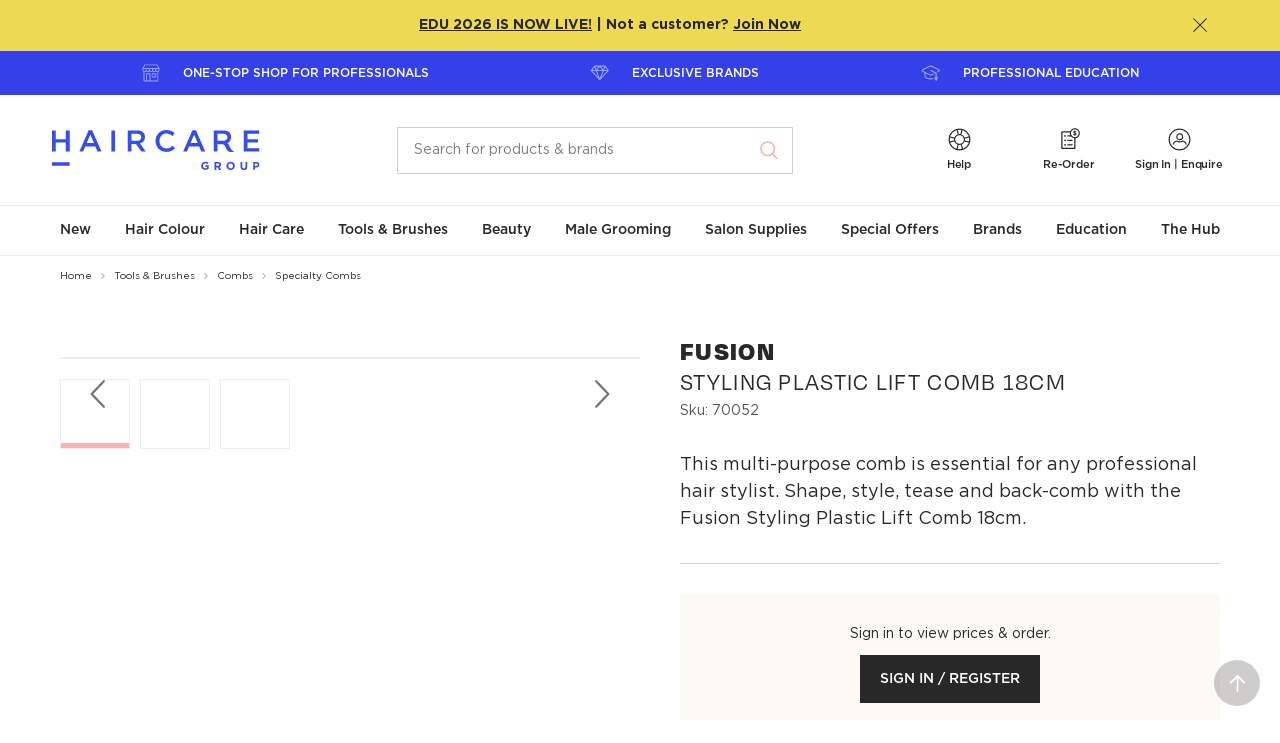

--- FILE ---
content_type: text/html; charset=utf-8
request_url: https://www.thehaircaregroup.com/tools-brushes/combs/specialty-combs/fusion-styling-plastic-lift-comb-18cm-70052/
body_size: 59294
content:


<!DOCTYPE html>
<html lang="en">
<head>
        <script>
            window.dataLayer = window.dataLayer || [];
            window.dataLayer.push({"environment":"PROD","userID":"logged-out","loginStatus":"Anonymous","pageType":"PDP","pageID":"5210","productId":"70052","productCategory":"Tools & Brushes","productCategory2":"Combs","productCategory3":"Specialty Combs"});
    </script>


    <meta charset="utf-8">
<meta http-equiv="X-UA-Compatible" content="IE=edge,chrome=1">
<meta name="viewport" content="width=device-width, initial-scale=1.0">
<meta name="format-detection" content="telephone=no">
<meta name="version" data-metabaron content="1.0.9411.14808">
<meta name="description" data-metabaron content="This muti-purpose comb is essentail for any professional hair stylist. Shape, style, tease &amp; back-comb with the Fusion Styling Plastic Lift Comb 18cm." />
<meta name="site.addToCartApiEndpoint" content="/api/CartApi/AddToCart?startPageId=8&language=en" />
<meta name="site.addToCartMultipleApiEndpoint" content="/api/CartApi/AddToCartMultiple?startPageId=8&language=en" />
<meta name="site.sortableProductsApiEndpoint" content="/api/CustomSortingApi/SetSortOrder" />
<meta name="site.sortableProductsLoadApiEndpoint" content="/api/CustomSortingApi/GetProducts?startPageId=8&language=en" />
<meta name="site.sortableCategoriesLoadApiEndpoint" content="/api/CustomSortingApi/GetCategories" />
<meta name="site.sortableCategoriesApiEndpoint" content="/api/CustomSortingApi/SetCategorySortOrder" />
<meta name="site.addToCartValidation.integer" content="Oops! Enter the number as digits only please." />
<meta name="site.addToCartValidation.connection" content="An error occurred sending your request to the server. Please try again later." />
<meta name="site.clickTrackingApiEndpoint" content="/ClickTracking/Track" />
<meta name="site.userId" content="logged-out" />
<meta name="site.customerType" content="" />
<meta name="site.quickOrderEndPoint" content="/api/VariationApi/GetVariationColours?startPageId=8&language=en&batchSize=10" />
<meta name="site.quickOrderItemPerBatchAddToCart" content="5" />
<meta name="config:api.alertnotification" data-metabaron content="/api/alertnotification" />
<meta name="google-site-verification" content="ufPEUjUBarjBLLXKMGZV2TbzDbZ_OPq2YbGD3PUng6Y" />
    <meta name="site.requestip" content="3.143.224.62" />
<meta name="config:keys.google-maps" data-metabaron content="AIzaSyCZz3MidwatMXq9HzyWqA9pBgThoBZjU2k" />
<link rel="apple-touch-icon" sizes="180x180" href="/static/theme/favicons__hca/apple-touch-icon--2f9a1d3d32582f6d7a4f500c91944e40.png">
<link rel="icon" type="image/png" sizes="32x32" href="/static/theme/favicons__hca/favicon-32x32--80e6a133d79988e6ebf6b405162cc4f4.png">
<link rel="icon" type="image/png" sizes="16x16" href="/static/theme/favicons__hca/favicon-16x16--6973406fa1ffa5c1131772d1c8904c2f.png">
<link rel="manifest" href="/static/theme/favicons__hca/site--12a4993a0990ca66bace8be2d9e7676c.webmanifest">
<link rel="mask-icon" href="/static/theme/favicons__hca/safari-pinned-tab--ae3567771fbf4152061e155a4bf46954.svg" color="#1f3b6d">
<link rel="shortcut icon" href="/static/theme/favicons__hca/favicon--d8dadd47f30cc1f5f56b5fdc37ffb60b.ico">
<meta name="msapplication-TileColor" content="#ffffff">
<meta name="msapplication-config" content="/static/theme/favicons__hca/browserconfig--e09ebc9225317a2fa7cd12f65f8bef1d.xml">
<meta name="theme-color" content="#ffffff">


    


        <link rel="preload" href="/contentassets/36bae7dcaa5548bfbbaa7e39b765b54c/70052_fusion_low20static20styling20plastic20lift20comb2018cm20black_os_front.png" as="image" />




    <title>Fusion Styling Plastic Lift Comb 18cm | Hair Combs | Haircare Group</title>

    

            <link rel="alternate" href="https://www.thehaircaregroup.com/tools-brushes/combs/specialty-combs/fusion-styling-plastic-lift-comb-18cm-70052/" hreflang="en-au" />
        <link rel="alternate" href="https://www.thehaircaregroup.com/tools-brushes/combs/specialty-combs/fusion-styling-plastic-lift-comb-18cm-70052/" hreflang="x-default" />


    <!-- Open Graph Tags -->
<meta property="og:url" content="https://www.thehaircaregroup.com/tools-brushes/combs/specialty-combs/fusion-styling-plastic-lift-comb-18cm-70052/" />
<meta property="og:title" content="Fusion Styling Plastic Lift Comb 18cm | Hair Combs | Haircare Group - Haircare Australia" />
<meta property="og:description" content="This muti-purpose comb is essentail for any professional hair stylist. Shape, style, tease &amp; back-comb with the Fusion Styling Plastic Lift Comb 18cm." />
<meta property="og:type" content="website" />

<meta prefix="og: http://ogp.me/ns#" property="og:title" content="Fusion Styling Plastic Lift Comb 18cm | Hair Combs | Haircare Group - Haircare Australia" />
<meta prefix="og: http://ogp.me/ns#" property="og:type" content="website" />
<meta prefix="og: http://ogp.me/ns#" property="og:image" content="https://www.thehaircaregroup.com/contentassets/e5945c01452246719bb03322dd0e31e0/thg_core-logo_blue_2025.png" />
<meta prefix="og: http://ogp.me/ns#" property="og:url" content="https://www.thehaircaregroup.com/tools-brushes/combs/specialty-combs/fusion-styling-plastic-lift-comb-18cm-70052/" />

<meta property="og:image" content="https://www.thehaircaregroup.com/contentassets/e5945c01452246719bb03322dd0e31e0/thg_core-logo_blue_2025.png" />
<meta property="og:image:secure_url" content="https://www.thehaircaregroup.com/contentassets/e5945c01452246719bb03322dd0e31e0/thg_core-logo_blue_2025.png" />


<meta name="twitter:card" content="summary_large_image">
<meta name="twitter:site" content="Haircare Australia">
<meta name="twitter:title" content="Fusion Styling Plastic Lift Comb 18cm | Hair Combs | Haircare Group - Haircare Australia">
<meta name="twitter:description" content="This muti-purpose comb is essentail for any professional hair stylist. Shape, style, tease &amp; back-co">
<meta name="twitter:image:src" content="https://www.thehaircaregroup.com/contentassets/e5945c01452246719bb03322dd0e31e0/thg_core-logo_blue_2025.png">
<meta name="twitter:image" content="https://www.thehaircaregroup.com/contentassets/e5945c01452246719bb03322dd0e31e0/thg_core-logo_blue_2025.png">


    
    
    <link rel="canonical" href="https://www.thehaircaregroup.com/tools-brushes/combs/specialty-combs/fusion-styling-plastic-lift-comb-18cm-70052/"/>

    
    <style>
    .u-visually-hidden{position:absolute;top:auto;width:1px;height:1px;overflow:hidden;clip:rect(1px, 1px, 1px, 1px);white-space:nowrap}.u-visually-hidden--editmode{position:relative;outline:dashed 1px #f7542b;opacity:.5}.u-visually-hidden--editmode:hover{opacity:1}.u-visually-hidden--editmode:before{content:"Visually hidden";position:absolute;bottom:100%;left:0;padding:0 .5em;transform:translateY(-100%);text-transform:uppercase;font-size:.75rem;font-weight:500;color:#fff;background-color:#f7542b}@media(max-width: 36em){.u-visually-hidden\@medium-down{position:absolute;top:auto;width:1px;height:1px;overflow:hidden;clip:rect(1px, 1px, 1px, 1px);white-space:nowrap}}@media(min-width: 36.0625em){.u-visually-hidden\@medium-up{position:absolute;top:auto;width:1px;height:1px;overflow:hidden;clip:rect(1px, 1px, 1px, 1px);white-space:nowrap}}@media(max-width: 48em){.u-visually-hidden\@large-down{position:absolute;top:auto;width:1px;height:1px;overflow:hidden;clip:rect(1px, 1px, 1px, 1px);white-space:nowrap}}[hidden]{display:none !important}.u-hide{display:none}.u-show,.u-show--block{display:block}.u-show--inline-block{display:inline-block}.u-show--inline{display:inline}.u-show--flex{display:flex}.u-hidden{visibility:hidden}@media(min-width: 36.0625em){.u-hide\@medium{display:none !important}.u-show\@medium,.u-show--block\@medium{display:block !important}.u-show--inline-block\@medium{display:inline-block}.u-show--inline\@medium{display:inline}.u-show--flex\@medium{display:flex}}@media(min-width: 48em){.u-hide\@large{display:none !important}.u-show\@large,.u-show--block\@large{display:block !important}.u-show--inline-block\@large{display:inline-block}.u-show--inline\@large{display:inline}.u-show--flex\@large{display:flex}}@media(min-width: 64em){.u-hide\@xlarge{display:none !important}.u-show\@xlarge,.u-show--block\@xlarge{display:block !important}.u-show--inline-block\@xlarge{display:inline-block}.u-show--inline\@xlarge{display:inline}.u-show--flex\@xlarge{display:flex}}@media(min-width: 62.5625em){.u-hide\@wide{display:none !important}.u-show\@wide,.u-show--block\@wide{display:block !important}}@media print{.u-hide--print{display:none !important}.u-show--block-print{display:block !important}}@media(hover: hover){.u-show--hover{display:block !important}}.u-center{margin-left:auto;margin-right:auto;box-sizing:content-box}.u-content-width{max-width:47.5rem}.u-content-width-wider{max-width:60rem}.u-row-width{max-width:72.5rem}.u-layout-width{max-width:71.875rem}[aria-pressed=false] .sprite-state-expanded .sprite--front,[aria-expanded=false] .sprite-state-expanded .sprite--front{opacity:1}[aria-pressed=false] .sprite-state-expanded .sprite--middle,[aria-expanded=false] .sprite-state-expanded .sprite--middle{opacity:0}[aria-pressed=true] .sprite-state-expanded .sprite--front,[aria-expanded=true] .sprite-state-expanded .sprite--front{opacity:0}[aria-pressed=true] .sprite-state-expanded .sprite--middle,[aria-expanded=true] .sprite-state-expanded .sprite--middle{opacity:1}.labelled-icon{display:flex !important;flex-wrap:wrap;align-items:flex-start}.labelled-icon>*+*{margin-left:var(--labelled-icon-gutter, 1em)}.labelled-icon--inline{display:inline-flex !important}.labelled-icon--align-vcenter{align-items:center}.labelled-icon--align-hcenter{justify-content:center}.labelled-icon__icon{flex-shrink:0 !important;flex-grow:1 !important;display:block}.labelled-icon__icon-heightless-box{height:0}.labelled-icon__icon-heightless-box>*{position:relative;transform:translateY(-50%)}.labelled-icon__label{flex-shrink:1 !important;flex-grow:999 !important;flex-basis:fit-content}.labelled-icon--align-hcenter .labelled-icon__label{flex:none !important}.labelled-icon__label--expanded{flex-basis:auto}.u-nowrap{white-space:nowrap}.inline-wrap-layout{display:flex;flex-wrap:wrap;align-items:baseline;gap:var(--inline-wrap-layout-vert-gap, 0) var(--inline-wrap-layout-horiz-gap, 0.5ch)}.u-scroll-disabled,.u-scroll-disabled body{overflow:hidden}.u-scroll-y-disabled,.u-scroll-y-disabled body{overflow-y:hidden;height:auto}@supports(-webkit-overflow-scrolling: touch){.u-scroll-disabled,.u-scroll-disabled body{width:100%;height:100%}.u-scroll-y-disabled,.u-scroll-y-disabled body{width:100%;height:100%}}*+.u-block-gap{margin-top:var(--block-gap, 0)}.u-block-gap--min{--block-gap: 0.625rem}.u-block-gap--mid{--block-gap: 1.25rem}.u-block-gap--extra{--block-gap: 2.5rem}@media(min-width: 36.0625em){.u-block-gap--min{--block-gap: 0.9375rem}.u-block-gap--mid{--block-gap: 1.875rem}.u-block-gap--extra{--block-gap: 3.75rem}}@media(min-width: 64.0625em){.u-block-gap--min{--block-gap: 1.25rem}.u-block-gap--mid{--block-gap: 2.5rem}.u-block-gap--extra{--block-gap: 5rem}}.u-stack-layout>*+*{margin-top:var(--stack-layout--gap)}.u-fit-content{max-width:fit-content}@media print{.u-content-width-wider{max-width:none}.u-content-width{max-width:none}.u-row-width{max-width:none}}.u-quiet-link:link,.u-quiet-link:active,.u-quiet-link:visited{color:inherit}.u-quiet-link:link,.u-quiet-link:active{text-decoration:none !important}.u-quiet-link:hover,.u-quiet-link:focus{text-decoration:underline !important}.u-focus-keyboard,.u-focus-keyboard--circle,.u-focus-keyboard--button,.u-focus-keyboard--outer,.u-focus-keyboard--outer-after,.u-focus-keyboard--inner,.u-focus-keyboard--inner-after,.u-focus-keyboard--select,.u-focus-keyboard--inner-out-left,.u-focus-keyboard--inner-out-left-right,.u-focus-keyboard--textbox,.u-focus-keyboard--outer-capsule{position:relative}html[data-focus-source=pointer] .u-focus-keyboard:focus,html[data-focus-source=pointer] .u-focus-keyboard--circle:focus,html[data-focus-source=pointer] .u-focus-keyboard--button:focus,html[data-focus-source=pointer] .u-focus-keyboard--outer:focus,html[data-focus-source=pointer] .u-focus-keyboard--outer-after:focus,html[data-focus-source=pointer] .u-focus-keyboard--inner:focus,html[data-focus-source=pointer] .u-focus-keyboard--inner-after:focus,html[data-focus-source=pointer] .u-focus-keyboard--select:focus,html[data-focus-source=pointer] .u-focus-keyboard--inner-out-left:focus,html[data-focus-source=pointer] .u-focus-keyboard--inner-out-left-right:focus,html[data-focus-source=pointer] .u-focus-keyboard--textbox:focus,html[data-focus-source=pointer] .u-focus-keyboard--outer-capsule:focus{outline:none}html[data-focus-source] .u-focus-keyboard:focus,html[data-focus-source] .u-focus-keyboard--circle:focus,html[data-focus-source] .u-focus-keyboard--button:focus,html[data-focus-source] .u-focus-keyboard--outer:focus,html[data-focus-source] .u-focus-keyboard--outer-after:focus,html[data-focus-source] .u-focus-keyboard--inner:focus,html[data-focus-source] .u-focus-keyboard--inner-after:focus,html[data-focus-source] .u-focus-keyboard--select:focus,html[data-focus-source] .u-focus-keyboard--inner-out-left:focus,html[data-focus-source] .u-focus-keyboard--inner-out-left-right:focus,html[data-focus-source] .u-focus-keyboard--textbox:focus,html[data-focus-source] .u-focus-keyboard--outer-capsule:focus{outline:none}html.focus-source-key[data-focus-source=script] .u-focus-keyboard:focus,html[data-focus-source=key] .u-focus-keyboard:focus{z-index:1}html.focus-source-key[data-focus-source=script] .u-focus-keyboard:focus:before,html[data-focus-source=key] .u-focus-keyboard:focus:before{content:"";display:block;position:absolute;border:solid 2px #1e5dff;border-radius:var(--focus-radius, 0.25rem);top:var(--focus-offset-top, var(--focus-offset, 0));right:var(--focus-offset-right, var(--focus-offset, 0));bottom:var(--focus-offset-bottom, var(--focus-offset, 0));left:var(--focus-offset-left, var(--focus-offset, 0))}html.focus-source-key[data-focus-source=script] .u-focus-keyboard--circle:focus:before,html[data-focus-source=key] .u-focus-keyboard--circle:focus:before{border:2px solid #1e5dff;border-radius:50%;display:block;content:"";position:absolute;top:-4px;right:-4px;bottom:-4px;left:-4px}html.focus-source-key[data-focus-source=script] .u-focus-keyboard--pagination:focus:before,html[data-focus-source=key] .u-focus-keyboard--pagination:focus:before{border:2px solid #1e5dff;border-radius:0;display:block;content:"";position:absolute;top:-2px;right:-2px;bottom:-2px;left:-2px}html.focus-source-key[data-focus-source=script] .u-focus-keyboard--outer:focus,html[data-focus-source=key] .u-focus-keyboard--outer:focus{z-index:1}html.focus-source-key[data-focus-source=script] .u-focus-keyboard--outer:focus:before,html[data-focus-source=key] .u-focus-keyboard--outer:focus:before{border:2px solid #1e5dff;border-radius:.25rem;display:block;content:"";position:absolute;top:-4px;right:-4px;bottom:-4px;left:-4px;transform:scale3d(1, 1, 1)}html.focus-source-key[data-focus-source=script] .u-focus-keyboard--outer-after:focus,html[data-focus-source=key] .u-focus-keyboard--outer-after:focus{z-index:1}html.focus-source-key[data-focus-source=script] .u-focus-keyboard--outer-after:focus:after,html[data-focus-source=key] .u-focus-keyboard--outer-after:focus:after{border:2px solid #1e5dff;border-radius:.25rem;display:block;content:"";position:absolute;top:-4px;right:-4px;bottom:-4px;left:-4px}html.focus-source-key[data-focus-source=script] .u-focus-keyboard--inner:focus:before,html[data-focus-source=key] .u-focus-keyboard--inner:focus:before{border:2px solid #1e5dff;border-radius:.25rem;display:block;content:"";position:absolute;top:2px;right:2px;bottom:2px;left:2px}html.focus-source-key[data-focus-source=script] .u-focus-keyboard--inner-out-left:focus:before,html[data-focus-source=key] .u-focus-keyboard--inner-out-left:focus:before{border:2px solid #1e5dff;border-radius:.25rem;display:block;content:"";position:absolute;top:2px;right:2px;bottom:2px;left:-7px}html.focus-source-key[data-focus-source=script] .u-focus-keyboard--inner-out-left-right:focus:before,html[data-focus-source=key] .u-focus-keyboard--inner-out-left-right:focus:before{border:2px solid #1e5dff;border-radius:.25rem;display:block;content:"";position:absolute;top:2px;right:-7px;bottom:2px;left:-7px}html.focus-source-key[data-focus-source=script] .u-focus-keyboard--inner-after:focus:after,html[data-focus-source=key] .u-focus-keyboard--inner-after:focus:after{border:2px solid #1e5dff;border-radius:.25rem;display:block;content:"";position:absolute;top:2px;right:2px;bottom:2px;left:2px}html.focus-source-key[data-focus-source=script] .u-focus-keyboard--button:focus,html[data-focus-source=key] .u-focus-keyboard--button:focus{z-index:1}html.focus-source-key[data-focus-source=script] .u-focus-keyboard--button:focus:before,html[data-focus-source=key] .u-focus-keyboard--button:focus:before{border:2px solid #1e5dff;border-radius:4px;display:block;content:"";position:absolute;top:-6px;right:-6px;bottom:-6px;left:-6px}html.focus-source-key[data-focus-source=script] .u-focus-keyboard--input-button:focus,html[data-focus-source=key] .u-focus-keyboard--input-button:focus{outline:2px solid #1e5dff;outline-offset:3px}html.focus-source-key[data-focus-source=script] .u-focus-keyboard--select:focus,html[data-focus-source=key] .u-focus-keyboard--select:focus{background-clip:padding-box;box-shadow:inset 0 0 0 3px var(--color-1),inset 0 0 0 5px #1e5dff}html.focus-source-key[data-focus-source=script] .u-focus-keyboard--textbox:focus,html[data-focus-source=key] .u-focus-keyboard--textbox:focus{background-clip:padding-box;box-shadow:inset 0 0 0 3px var(--color-1),inset 0 0 0 5px #1e5dff}html.focus-source-key[data-focus-source=script] .u-focus-keyboard--textbox.field-textarea:focus,html[data-focus-source=key] .u-focus-keyboard--textbox.field-textarea:focus{margin-top:5px;height:calc(10rem + 10px);padding-top:19px;padding-left:20px}html.focus-source-key[data-focus-source=script] .u-focus-parent-block:focus,html[data-focus-source=key] .u-focus-parent-block:focus{z-index:1}html.focus-source-key[data-focus-source=script] .u-focus-parent-block:focus:before,html[data-focus-source=key] .u-focus-parent-block:focus:before{content:"";display:block;position:absolute;border:solid 2px #1e5dff;border-radius:.25rem;top:-4px;right:-4px;bottom:-4px;left:-4px}.u-focus-keyboard--focus-within:focus-within::after{content:"";position:absolute;top:var(--focus-offset-top, var(--focus-offset, 0));right:var(--focus-offset-right, var(--focus-offset, 0));bottom:var(--focus-offset-bottom, var(--focus-offset, 0));left:var(--focus-offset-left, var(--focus-offset, 0));pointer-events:none;border-style:solid;border-width:2px;border-color:rgba(0,0,0,0)}html[data-focus-source=key] .u-focus-keyboard--focus-within:focus-within::after{border-color:#1e5dff}html[data-focus-source=pointer] .u-focus-keyboard--focus-within *:focus{outline:none}html[data-focus-source] .u-focus-keyboard--focus-within *:focus{outline:none}.u-focus-rect{position:absolute;top:-4px;right:-4px;bottom:-4px;left:-4px;pointer-events:none;border-style:dotted;border-width:2px;border-color:rgba(0,0,0,0)}html[data-focus-source=key] .u-focus-keyboard--focus-rect:focus+.u-focus-rect{border-color:#1e5dff}.u-theme{color:var(--text-color, inherit);background-image:var(--gradient);background-color:var(--color-1)}.u-has-theme-divider{border-top:var(--border-top)}.u-theme--white{--color-1: white;--gradient: initial;--page-title-border-color: #282828;--heading-color: #282828;--text-color: #282828;--link-color: #282828;--link-hover-color: #282828;--breadcrumb-color: #282828;--breadcrumb-hover-color: #282828;--breadcrumb-divider: #a9a9a9;--button-primary-border-color: #282828;--button-primary-background-color: #282828;--button-primary-hover-label-color: white;--button-primary-hover-border-color: #535353;--button-primary-hover-background-color: #535353;--button-primary-active-label-color: white;--button-primary-active-border-color: #282828;--button-primary-active-background-color: #282828;--button-primary-disabled-label-color: white;--button-primary-disabled-border-color: transparent;--button-primary-disabled-background-color: rgba(40, 40, 40, 0.35);--button-secondary-label-color: #282828;--button-secondary-border-color: #282828;--button-secondary-background-color: transparent;--button-secondary-hover-label-color: white;--button-secondary-hover-border-color: #535353;--button-secondary-hover-background-color: #535353;--button-secondary-active-label-color: white;--button-secondary-active-border-color: #282828;--button-secondary-active-background-color: #282828;--button-secondary-disabled-label-color: rgba(40, 40, 40, 0.35);--button-secondary-disabled-border-color: rgba(40, 40, 40, 0.35);--button-secondary-disabled-background-color: transparent}.u-theme--warm-gradient+.u-theme--white,.u-theme--white+.u-theme--white{--border-top: solid 1px #eee8eb}.u-theme--coreblue{--color-1: #1f3b6d;--gradient: initial;--text-color: #a5b1c5;--link-color: #a5b1c5;--link-hover-color: #fff;--icon-color: #a5b1c5;--icon-button-color: #a5b1c5;--button-secondary-label-color: #282828;--button-secondary-border-color: transparent;--button-secondary-background-color: transparent;--button-secondary-hover-label-color: #282828;--button-secondary-hover-background-color: transparent;--button-secondary-hover-border-color: transparent;--button-focus-rect-color: #535353;--icon-fill: initial}.u-theme--mustard{--color-1: #e8c98c;--color-1-tint: #f1dfba;--gradient: initial;--heading-color: #282828;--text-color: #282828;--link-color: #282828;--link-hover-color: #282828;--icon-color: #282828;--icon-button-color: #282828;--button-secondary-label-color: #282828;--button-secondary-border-color: #282828;--button-secondary-background-color: transparent;--button-secondary-hover-label-color: white;--button-secondary-hover-background-color: #535353;--button-secondary-hover-border-color: transparent;--button-focus-rect-color: #535353;--icon-fill: initial;--tile-card-color: #282828;--tile-card-border: #e8c98c;--tile-card-background: #f6e9d1}.u-theme--white-alt,.u-theme--warm{--color-1: #d5ccd1;--color-1-tint: #f5f1f3;--heading-color: #282828;--gradient: initial;--background-color: #f8f6f7}.u-theme--warm-gradient+.u-theme--white-alt,.u-theme--white-alt+.u-theme--white-alt,.u-theme--warm-gradient+.u-theme--warm,.u-theme--white-alt+.u-theme--warm,.u-theme--warm+.u-theme--white-alt,.u-theme--warm+.u-theme--warm{--border-top: solid 1px #eee8eb}.u-theme--warm-gradient{--color-1: #d5ccd1;--color-1-tint: #f5f1f3;--heading-color: #282828;--background-color: #f8f6f7;--gradient: linear-gradient(to bottom, #f8f6f7, #fff);--top-border: 1px solid #eee8eb}.u-theme--pink{--color-1: #f8b2ae;--color-1-tint: #fbd1ce;--heading-color: #282828;--background-color: #fef0ef;--gradient: initial;--tile-card-color: #282828;--tile-card-border: #f8b2ae;--tile-card-background: #fce0df}.u-theme--mint{--color-1: #99d5cc;--color-1-tint: #c2e6e0;--heading-color: #282828;--gradient: initial;--background-color: #d6eeeb;--tile-card-color: #282828;--tile-card-border: #99d5cc;--tile-card-background: #d6eeeb}.u-theme--lavender{--color-1: #c4a3c0;--color-1-tint: #dcc8d9;--heading-color: #282828;--gradient: initial;--background-color: #e7dae6;--tile-card-color: #282828;--tile-card-border: #c4a3c0;--tile-card-background: #e7dae6}.u-theme--green{--color-1: #74aaa2;--color-1-tint: #acccc7;--heading-color: #282828;--gradient: initial;--background-color: #e3eeec;--tile-card-color: #282828;--tile-card-border: #74aaa2;--tile-card-background: #c7ddda}.u-theme--lightpink{--color-1: #efcfcc;--color-1-tint: #f5e2e0;--heading-color: #282828;--gradient: initial;--background-color: #efcfcc;--tile-card-color: #282828;--tile-card-border: #efcfcc;--tile-card-background: #f9eceb}.u-theme--blue{--color-1: #74a2dc;--color-1-tint: #acc7ea;--heading-color: #282828;--gradient: initial;--background-color: #e3ecf8;--tile-card-color: #282828;--tile-card-border: #74a2dc;--tile-card-background: #c7daf1}.u-theme--purple{--color-1: #886d89;--color-1-tint: #b8a7b8;--heading-color: #282828;--gradient: initial;--background-color: #cfc5d0;--tile-card-color: #282828;--tile-card-border: #886d89;--tile-card-background: #cfc5d0}.u-theme--ochre{--color-1: #cb7974;--color-1-tint: #e0afac;--heading-color: #282828;--gradient: initial;--background-color: #eac9c7;--tile-card-color: #282828;--tile-card-border: #cb7974;--tile-card-background: #eac9c7}.u-theme--straw{--color-1: #f1e7cd;--color-1-tint: #f7f1e1;--heading-color: #282828;--gradient: initial;--background-color: #f9f5eb;--tile-card-color: #282828;--tile-card-border: #f1e7cd;--tile-card-background: #f9f5eb}.u-theme--sky-deep{--color-1: #acc7ea;--sprite-color: #e3ecf8;--icon-button-color: #ffffff;--icon-button-hover-color: #e3ecf8;--gradient: initial}.u-theme--light{--color-1: #282828;--gradient: initial;--text-color: #ffffff;--link-color: #ffffff;--link-hover-color: #ffffff;--icon-color: #ffffff;--icon-button-color: #ffffff;--button-secondary-label-color: #ffffff;--button-secondary-border-color: #ffffff;--button-secondary-background-color: transparent;--button-secondary-hover-label-color: #282828;--button-secondary-hover-background-color: #f8f6f7;--button-secondary-hover-border-color: #f8f6f7;--button-focus-rect-color: #535353;--icon-fill: initial}.u-reset,.u-reset li,.u-reset ul li{margin:0;padding:0;text-indent:0;list-style-type:none}@font-face{font-family:"Gotham";font-style:normal;font-weight:400;font-display:swap;src:url("../static/theme/fonts/Gotham-Book.woff") format("woff"),url("../static/theme/fonts/Gotham-Book.otf") format("opentype")}@font-face{font-family:"Gotham";font-style:italic;font-weight:400;font-display:swap;src:url("../static/theme/fonts/Gotham-BookItalic.woff") format("woff"),url("../static/theme/fonts/Gotham-BookItalic.otf") format("opentype")}@font-face{font-family:"Gotham";font-style:normal;font-weight:500;font-display:swap;src:url("../static/theme/fonts/Gotham-Medium.otf") format("opentype"),url("../static/theme/fonts/Gotham-Medium.woff") format("woff")}@font-face{font-family:"Gotham";font-style:italic;font-weight:500;font-display:swap;src:url("../static/theme/fonts/Gotham-MediumItalic.woff") format("woff"),url("../static/theme/fonts/Gotham-MediumItalic.otf") format("opentype")}@font-face{font-family:"Gotham";font-style:normal;font-weight:700;font-display:swap;src:url("../static/theme/fonts/Gotham-Bold.woff") format("woff"),url("../static/theme/fonts/Gotham-Bold.otf") format("opentype")}@font-face{font-family:"Photoshoot";font-style:normal;font-weight:400;font-display:swap;src:url("../static/theme/fonts/Photoshoot.woff") format("woff"),url("../static/theme/fonts/Photoshoot.otf") format("opentype")}@font-face{font-family:"Degular";src:url("../client/src/site__hca/fonts/degular/Degular-Regular.woff2") format("woff2"),url("../client/src/site__hca/fonts/degular/Degular-Regular.woff") format("woff"),url("../client/src/site__hca/fonts/degular/Degular-Regular.otf") format("opentype");font-weight:400;font-style:normal;font-display:swap}@font-face{font-family:"Degular";src:url("../client/src/site__hca/fonts/degular/Degular-Black.woff2") format("woff2"),url("../client/src/site__hca/fonts/degular/Degular-Black.woff") format("woff"),url("../client/src/site__hca/fonts/degular/Degular-Black.otf") format("opentype");font-weight:900;font-style:normal;font-display:swap}/*!
	Modaal - accessible modals - v0.4.4
	by Humaan, for all humans.
	http://humaan.com
 */.modaal-noscroll{overflow:hidden}.modaal-accessible-hide{position:absolute !important;clip:rect(1px 1px 1px 1px);clip:rect(1px, 1px, 1px, 1px);padding:0 !important;border:0 !important;height:1px !important;width:1px !important;overflow:hidden}.modaal-overlay{position:fixed;top:0;left:0;width:100%;height:100%;z-index:999;opacity:0}.modaal-wrapper{display:block;position:fixed;top:0;left:0;width:100%;height:100%;z-index:9999;overflow:auto;opacity:1;box-sizing:border-box;-webkit-overflow-scrolling:touch;transition:all 0.3s ease-in-out}.modaal-wrapper>*{box-sizing:border-box;-webkit-font-smoothing:antialiased;-moz-osx-font-smoothing:grayscale;-webkit-backface-visibility:hidden;margin:0px auto}.modaal-wrapper.modaal-start_none{display:none;opacity:1}.modaal-wrapper.modaal-start_fade{opacity:0}.modaal-wrapper *[tabindex="0"]{outline:none !important}.modaal-wrapper.modaal-fullscreen{overflow:hidden}.modaal-outer-wrapper{display:table;position:relative;width:100%;height:100%}.modaal-fullscreen .modaal-outer-wrapper{display:block}.modaal-inner-wrapper{display:table-cell;width:100%;height:100%;position:relative;vertical-align:middle;text-align:center;padding:80px 25px}.modaal-fullscreen .modaal-inner-wrapper{padding:0;display:block;vertical-align:top}.modaal-container{position:relative;display:inline-block;width:100%;margin:auto;text-align:left;color:#000;max-width:600px;border-radius:0px;background:rgba(0,0,0,0);box-shadow:0;cursor:auto}.modaal-container.is_loading{height:100px;width:100px;overflow:hidden}.modaal-fullscreen .modaal-container{max-width:none;height:100%;overflow:auto}.modaal-close{position:absolute;right:0;top:0;padding:2px;width:30px;height:30px;background-color:rgba(0,0,0,0);background-clip:content-box;cursor:pointer;opacity:1;-webkit-appearance:none;border-radius:100%;border:solid 2px rgba(0,0,0,0);box-sizing:content-box;transition:all 0.2s ease-in-out}[data-focus-source=key] .modaal-close:focus{outline:none}[data-focus-source=key] .modaal-close:focus:before,[data-focus-source=key] .modaal-close:focus:after{background:#fff}.modaal-close:hover:before,.modaal-close:hover:after{background:#fff}.modaal-close span{position:absolute !important;clip:rect(1px 1px 1px 1px);clip:rect(1px, 1px, 1px, 1px);padding:0 !important;border:0 !important;height:1px !important;width:1px !important;overflow:hidden}.modaal-close:before,.modaal-close:after{display:block;content:" ";position:absolute;top:7px;left:15px;width:3px;height:20px;border-radius:4px;transition:background 0.2s ease-in-out}.modaal-close:before{transform:rotate(-45deg)}.modaal-close:after{transform:rotate(45deg)}.modaal-fullscreen .modaal-close{background:#afb7bc;right:10px;top:10px}.modaal-content-container{padding:30px}.modaal-confirm-wrap{padding:30px 0 0;text-align:center;font-size:0}.modaal-confirm-btn{font-size:14px;display:inline-block;margin:0 10px;vertical-align:middle;cursor:pointer;border:none;background:rgba(0,0,0,0)}.modaal-confirm-btn.modaal-ok{padding:10px 15px;color:#fff;background:#555;border-radius:3px;transition:background 0.2s ease-in-out}.modaal-confirm-btn.modaal-ok:hover{background:#2f2f2f}.modaal-confirm-btn.modaal-cancel{text-decoration:underline}.modaal-confirm-btn.modaal-cancel:hover{text-decoration:none;color:#2f2f2f}@keyframes instaReveal{0%{opacity:0}100%{opacity:1}}@-o-keyframes instaReveal{0%{opacity:0}100%{opacity:1}}@-moz-keyframes instaReveal{0%{opacity:0}100%{opacity:1}}@-webkit-keyframes instaReveal{0%{opacity:0}100%{opacity:1}}@-ms-keyframes instaReveal{0%{opacity:0}100%{opacity:1}}.modaal-instagram .modaal-container{width:auto;background:rgba(0,0,0,0);box-shadow:none !important}.modaal-instagram .modaal-content-container{padding:0;background:rgba(0,0,0,0)}.modaal-instagram .modaal-content-container>blockquote{width:1px !important;height:1px !important;opacity:0 !important}.modaal-instagram iframe{opacity:0;margin:-6px !important;border-radius:0 !important;width:1000px !important;max-width:800px !important;box-shadow:none !important;animation:instaReveal 1s linear forwards}.modaal-image .modaal-inner-wrapper{padding-left:140px;padding-right:140px}.modaal-image .modaal-container{width:auto;max-width:100%}.modaal-gallery-wrap{position:relative;color:#fff}.modaal-gallery-item{display:none;text-align:center}.modaal-gallery-item img,.modaal-gallery-item iframe{display:block}.modaal-gallery-item iframe{min-width:600px}.modaal-gallery-item.is_active{display:block}.modaal-gallery-label{position:absolute;left:0;width:100%;font-size:1rem;color:#fff}.modaal-gallery-label:focus{outline:none}.modaal-gallery-label:not(.modaal-gallery-label--has-caption){display:none}.modaal-gallery-control{position:absolute;top:50%;transform:translateY(-50%);opacity:1;cursor:pointer;color:#fff;width:50px;height:50px;background:rgba(0,0,0,0);border:none;border-radius:100%;transition:all 0.2s ease-in-out}.modaal-gallery-control.is_hidden{opacity:0;cursor:default}.modaal-gallery-control:focus,.modaal-gallery-control:hover{outline:none}.modaal-gallery-control:focus:before,.modaal-gallery-control:focus:after,.modaal-gallery-control:hover:before,.modaal-gallery-control:hover:after{background:#afb7bc}.modaal-gallery-control span{position:absolute !important;clip:rect(1px 1px 1px 1px);clip:rect(1px, 1px, 1px, 1px);padding:0 !important;border:0 !important;height:1px !important;width:1px !important;overflow:hidden}.modaal-gallery-control:before,.modaal-gallery-control:after{display:block;content:" ";position:absolute;top:16px;left:25px;width:4px;height:18px;border-radius:4px;background:#fff;transition:background 0.2s ease-in-out}.modaal-gallery-control:before{margin:-5px 0 0;transform:rotate(-45deg)}.modaal-gallery-control:after{margin:5px 0 0;transform:rotate(45deg)}.modaal-gallery-next-inner{left:100%;margin-left:40px}.modaal-gallery-next-outer{right:45px}.modaal-gallery-prev:before,.modaal-gallery-prev:after{left:22px}.modaal-gallery-prev:before{margin:5px 0 0;transform:rotate(-45deg)}.modaal-gallery-prev:after{margin:-5px 0 0;transform:rotate(45deg)}.modaal-gallery-prev-inner{right:100%;margin-right:40px}.modaal-gallery-prev-outer{left:45px}.modaal-video-wrap{margin:auto 50px;position:relative}.modaal-video-container{position:relative;padding-bottom:56.25%;height:0;overflow:hidden;max-width:100%;box-shadow:0 0 10px rgba(0,0,0,.3);background:#000;max-width:1300px;margin-left:auto;margin-right:auto}.modaal-video-container iframe,.modaal-video-container object,.modaal-video-container embed{position:absolute;top:0;left:0;width:100%;height:100%}.modaal-iframe .modaal-content{width:100%;height:100%}.modaal-iframe-elem{width:100%;height:100%;display:block}@media only screen and (min-width: 1400px){.modaal-video-container{padding-bottom:0;height:731px}}@media only screen and (max-width: 1140px){.modaal-image .modaal-inner-wrapper{padding-left:25px;padding-right:25px}.modaal-gallery-control{transform:none;background:rgba(0,0,0,.7)}.modaal-gallery-control:before,.modaal-gallery-control:after{background:#fff}.modaal-gallery-next{left:auto;right:20px}.modaal-gallery-prev{left:20px;right:auto}}@media screen and (max-width: 900px){.modaal-instagram iframe{width:500px !important}}@media screen and (max-height: 1100px){.modaal-instagram iframe{width:700px !important}}@media screen and (max-height: 1000px){.modaal-inner-wrapper{padding-top:60px;padding-bottom:60px}.modaal-instagram iframe{width:600px !important}}@media screen and (max-height: 900px){.modaal-instagram iframe{width:500px !important}.modaal-video-container{max-width:900px;max-height:510px}}@media only screen and (max-width: 600px){.modaal-instagram iframe{width:280px !important}}.modaal-loading-spinner{background:none;position:absolute;width:200px;height:200px;top:50%;left:50%;margin:-100px 0 0 -100px;transform:scale(0.25)}@-ms-keyframes modaal-loading-spinner{0%{opacity:1;-ms-transform:scale(1.5);-moz-transform:scale(1.5);-webkit-transform:scale(1.5);-o-transform:scale(1.5);transform:scale(1.5)}100%{opacity:.1;-ms-transform:scale(1);-moz-transform:scale(1);-webkit-transform:scale(1);-o-transform:scale(1);transform:scale(1)}}@-moz-keyframes modaal-loading-spinner{0%{opacity:1;-ms-transform:scale(1.5);-moz-transform:scale(1.5);-webkit-transform:scale(1.5);-o-transform:scale(1.5);transform:scale(1.5)}100%{opacity:.1;-ms-transform:scale(1);-moz-transform:scale(1);-webkit-transform:scale(1);-o-transform:scale(1);transform:scale(1)}}@-webkit-keyframes modaal-loading-spinner{0%{opacity:1;-ms-transform:scale(1.5);-moz-transform:scale(1.5);-webkit-transform:scale(1.5);-o-transform:scale(1.5);transform:scale(1.5)}100%{opacity:.1;-ms-transform:scale(1);-moz-transform:scale(1);-webkit-transform:scale(1);-o-transform:scale(1);transform:scale(1)}}@-o-keyframes modaal-loading-spinner{0%{opacity:1;-ms-transform:scale(1.5);-moz-transform:scale(1.5);-webkit-transform:scale(1.5);-o-transform:scale(1.5);transform:scale(1.5)}100%{opacity:.1;-ms-transform:scale(1);-moz-transform:scale(1);-webkit-transform:scale(1);-o-transform:scale(1);transform:scale(1)}}@keyframes modaal-loading-spinner{0%{opacity:1;-ms-transform:scale(1.5);-moz-transform:scale(1.5);-webkit-transform:scale(1.5);-o-transform:scale(1.5);transform:scale(1.5)}100%{opacity:.1;-ms-transform:scale(1);-moz-transform:scale(1);-webkit-transform:scale(1);-o-transform:scale(1);transform:scale(1)}}.modaal-loading-spinner>div{width:24px;height:24px;margin-left:4px;margin-top:4px;position:absolute}.modaal-loading-spinner>div>div{width:100%;height:100%;border-radius:15px;background:#fff}.modaal-loading-spinner>div:nth-of-type(1)>div{-ms-animation:modaal-loading-spinner 1s linear infinite;-moz-animation:modaal-loading-spinner 1s linear infinite;-webkit-animation:modaal-loading-spinner 1s linear infinite;-o-animation:modaal-loading-spinner 1s linear infinite;animation:modaal-loading-spinner 1s linear infinite;-ms-animation-delay:0s;-moz-animation-delay:0s;-webkit-animation-delay:0s;-o-animation-delay:0s;animation-delay:0s}.modaal-loading-spinner>div:nth-of-type(2)>div,.modaal-loading-spinner>div:nth-of-type(3)>div{-ms-animation:modaal-loading-spinner 1s linear infinite;-moz-animation:modaal-loading-spinner 1s linear infinite;-webkit-animation:modaal-loading-spinner 1s linear infinite;-o-animation:modaal-loading-spinner 1s linear infinite}.modaal-loading-spinner>div:nth-of-type(1){-ms-transform:translate(84px, 84px) rotate(45deg) translate(70px, 0);-moz-transform:translate(84px, 84px) rotate(45deg) translate(70px, 0);-webkit-transform:translate(84px, 84px) rotate(45deg) translate(70px, 0);-o-transform:translate(84px, 84px) rotate(45deg) translate(70px, 0);transform:translate(84px, 84px) rotate(45deg) translate(70px, 0)}.modaal-loading-spinner>div:nth-of-type(2)>div{animation:modaal-loading-spinner 1s linear infinite;-ms-animation-delay:.12s;-moz-animation-delay:.12s;-webkit-animation-delay:.12s;-o-animation-delay:.12s;animation-delay:.12s}.modaal-loading-spinner>div:nth-of-type(2){-ms-transform:translate(84px, 84px) rotate(90deg) translate(70px, 0);-moz-transform:translate(84px, 84px) rotate(90deg) translate(70px, 0);-webkit-transform:translate(84px, 84px) rotate(90deg) translate(70px, 0);-o-transform:translate(84px, 84px) rotate(90deg) translate(70px, 0);transform:translate(84px, 84px) rotate(90deg) translate(70px, 0)}.modaal-loading-spinner>div:nth-of-type(3)>div{animation:modaal-loading-spinner 1s linear infinite;-ms-animation-delay:.25s;-moz-animation-delay:.25s;-webkit-animation-delay:.25s;-o-animation-delay:.25s;animation-delay:.25s}.modaal-loading-spinner>div:nth-of-type(4)>div,.modaal-loading-spinner>div:nth-of-type(5)>div{-ms-animation:modaal-loading-spinner 1s linear infinite;-moz-animation:modaal-loading-spinner 1s linear infinite;-webkit-animation:modaal-loading-spinner 1s linear infinite;-o-animation:modaal-loading-spinner 1s linear infinite}.modaal-loading-spinner>div:nth-of-type(3){-ms-transform:translate(84px, 84px) rotate(135deg) translate(70px, 0);-moz-transform:translate(84px, 84px) rotate(135deg) translate(70px, 0);-webkit-transform:translate(84px, 84px) rotate(135deg) translate(70px, 0);-o-transform:translate(84px, 84px) rotate(135deg) translate(70px, 0);transform:translate(84px, 84px) rotate(135deg) translate(70px, 0)}.modaal-loading-spinner>div:nth-of-type(4)>div{animation:modaal-loading-spinner 1s linear infinite;-ms-animation-delay:.37s;-moz-animation-delay:.37s;-webkit-animation-delay:.37s;-o-animation-delay:.37s;animation-delay:.37s}.modaal-loading-spinner>div:nth-of-type(4){-ms-transform:translate(84px, 84px) rotate(180deg) translate(70px, 0);-moz-transform:translate(84px, 84px) rotate(180deg) translate(70px, 0);-webkit-transform:translate(84px, 84px) rotate(180deg) translate(70px, 0);-o-transform:translate(84px, 84px) rotate(180deg) translate(70px, 0);transform:translate(84px, 84px) rotate(180deg) translate(70px, 0)}.modaal-loading-spinner>div:nth-of-type(5)>div{animation:modaal-loading-spinner 1s linear infinite;-ms-animation-delay:.5s;-moz-animation-delay:.5s;-webkit-animation-delay:.5s;-o-animation-delay:.5s;animation-delay:.5s}.modaal-loading-spinner>div:nth-of-type(6)>div,.modaal-loading-spinner>div:nth-of-type(7)>div{-ms-animation:modaal-loading-spinner 1s linear infinite;-moz-animation:modaal-loading-spinner 1s linear infinite;-webkit-animation:modaal-loading-spinner 1s linear infinite;-o-animation:modaal-loading-spinner 1s linear infinite}.modaal-loading-spinner>div:nth-of-type(5){-ms-transform:translate(84px, 84px) rotate(225deg) translate(70px, 0);-moz-transform:translate(84px, 84px) rotate(225deg) translate(70px, 0);-webkit-transform:translate(84px, 84px) rotate(225deg) translate(70px, 0);-o-transform:translate(84px, 84px) rotate(225deg) translate(70px, 0);transform:translate(84px, 84px) rotate(225deg) translate(70px, 0)}.modaal-loading-spinner>div:nth-of-type(6)>div{animation:modaal-loading-spinner 1s linear infinite;-ms-animation-delay:.62s;-moz-animation-delay:.62s;-webkit-animation-delay:.62s;-o-animation-delay:.62s;animation-delay:.62s}.modaal-loading-spinner>div:nth-of-type(6){-ms-transform:translate(84px, 84px) rotate(270deg) translate(70px, 0);-moz-transform:translate(84px, 84px) rotate(270deg) translate(70px, 0);-webkit-transform:translate(84px, 84px) rotate(270deg) translate(70px, 0);-o-transform:translate(84px, 84px) rotate(270deg) translate(70px, 0);transform:translate(84px, 84px) rotate(270deg) translate(70px, 0)}.modaal-loading-spinner>div:nth-of-type(7)>div{animation:modaal-loading-spinner 1s linear infinite;-ms-animation-delay:.75s;-moz-animation-delay:.75s;-webkit-animation-delay:.75s;-o-animation-delay:.75s;animation-delay:.75s}.modaal-loading-spinner>div:nth-of-type(7){-ms-transform:translate(84px, 84px) rotate(315deg) translate(70px, 0);-moz-transform:translate(84px, 84px) rotate(315deg) translate(70px, 0);-webkit-transform:translate(84px, 84px) rotate(315deg) translate(70px, 0);-o-transform:translate(84px, 84px) rotate(315deg) translate(70px, 0);transform:translate(84px, 84px) rotate(315deg) translate(70px, 0)}.modaal-loading-spinner>div:nth-of-type(8)>div{-ms-animation:modaal-loading-spinner 1s linear infinite;-moz-animation:modaal-loading-spinner 1s linear infinite;-webkit-animation:modaal-loading-spinner 1s linear infinite;-o-animation:modaal-loading-spinner 1s linear infinite;animation:modaal-loading-spinner 1s linear infinite;-ms-animation-delay:.87s;-moz-animation-delay:.87s;-webkit-animation-delay:.87s;-o-animation-delay:.87s;animation-delay:.87s}.modaal-loading-spinner>div:nth-of-type(8){-ms-transform:translate(84px, 84px) rotate(360deg) translate(70px, 0);-moz-transform:translate(84px, 84px) rotate(360deg) translate(70px, 0);-webkit-transform:translate(84px, 84px) rotate(360deg) translate(70px, 0);-o-transform:translate(84px, 84px) rotate(360deg) translate(70px, 0);transform:translate(84px, 84px) rotate(360deg) translate(70px, 0)}.select2-container{box-sizing:border-box;display:inline-block;margin:0;position:relative;vertical-align:middle;width:100% !important}.select2-container .select2-selection--single{box-sizing:border-box;cursor:pointer;display:block;height:28px;user-select:none;-webkit-user-select:none}.select2-container .select2-selection--single .select2-selection__rendered{display:block;padding-left:8px;padding-right:20px;overflow:hidden;text-overflow:ellipsis;white-space:nowrap}.select2-container .select2-selection--single .select2-selection__clear{background-color:rgba(0,0,0,0);border:none;font-size:1em}.select2-container[dir=rtl] .select2-selection--single .select2-selection__rendered{padding-right:8px;padding-left:20px}.select2-container .select2-selection--multiple{box-sizing:border-box;cursor:pointer;display:block;min-height:32px;user-select:none;-webkit-user-select:none;padding:12px 20px;background-image:url("data:image/svg+xml,%3Csvg width='14' height='14' viewBox='0 0 14 14' fill='none' xmlns='http://www.w3.org/2000/svg'%3E%3Cpath d='M1 4L7 10L13 4' stroke='%23282828' stroke-width='1.5' stroke-linecap='round' stroke-linejoin='round'/%3E%3C/svg%3E%0A");background-position:right .8125rem top 50%;background-repeat:no-repeat;background-size:1rem}.select2-container .select2-selection--multiple .select2-selection__rendered{display:inline;list-style:none;padding:0}.select2-container .select2-selection--multiple .select2-selection__clear{background-color:rgba(0,0,0,0);border:none;font-size:1em}.select2-container .select2-search--inline .select2-search__field{box-sizing:border-box;border:none;font-size:100%;margin-left:5px;padding:0;max-width:100%;resize:none;height:18px;vertical-align:bottom;font-family:sans-serif;overflow:hidden;word-break:keep-all;display:inline-block;min-height:26px}.select2-container .select2-search--inline .select2-search__field::-webkit-search-cancel-button{-webkit-appearance:none}.select2-dropdown{background-color:#fff;border:1px solid #aaa;box-sizing:border-box;display:block;position:absolute;left:-100000px;width:100%;z-index:1051}.select2-results{display:block}.select2-results__options{list-style:none;margin:0;padding:0}.select2-results__option{padding:6px;user-select:none;-webkit-user-select:none}.select2-results__option--selectable{cursor:pointer}.select2-container--open .select2-dropdown{left:0}.select2-container--open .select2-dropdown--above{border-bottom:none;border-bottom-left-radius:0;border-bottom-right-radius:0}.select2-container--open .select2-dropdown--below{border-top:none;border-top-left-radius:0;border-top-right-radius:0}.select2-search--dropdown{display:block;padding:4px}.select2-search--dropdown .select2-search__field{padding:4px;width:100%;box-sizing:border-box}.select2-search--dropdown .select2-search__field::-webkit-search-cancel-button{-webkit-appearance:none}.select2-search--dropdown.select2-search--hide{display:none}.select2-close-mask{border:0;margin:0;padding:0;display:block;position:fixed;left:0;top:0;min-height:100%;min-width:100%;height:auto;width:auto;opacity:0;z-index:99;background-color:#fff;filter:alpha(opacity=0)}.select2-hidden-accessible{border:0 !important;clip:rect(0 0 0 0) !important;-webkit-clip-path:inset(50%) !important;clip-path:inset(50%) !important;height:1px !important;overflow:hidden !important;padding:0 !important;position:absolute !important;width:1px !important;white-space:nowrap !important}.select2-container--default .select2-selection--single{background-color:#fff;border:1px solid #aaa;border-radius:4px}.select2-container--default .select2-selection--single .select2-selection__rendered{color:#444;line-height:28px}.select2-container--default .select2-selection--single .select2-selection__clear{cursor:pointer;float:right;font-weight:bold;height:26px;margin-right:20px;padding-right:0px}.select2-container--default .select2-selection--single .select2-selection__placeholder{color:#999}.select2-container--default .select2-selection--single .select2-selection__arrow{height:26px;position:absolute;top:1px;right:1px;width:20px}.select2-container--default .select2-selection--single .select2-selection__arrow b{border-color:#888 rgba(0,0,0,0) rgba(0,0,0,0) rgba(0,0,0,0);border-style:solid;border-width:5px 4px 0 4px;height:0;left:50%;margin-left:-4px;margin-top:-2px;position:absolute;top:50%;width:0}.select2-container--default[dir=rtl] .select2-selection--single .select2-selection__clear{float:left}.select2-container--default[dir=rtl] .select2-selection--single .select2-selection__arrow{left:1px;right:auto}.select2-container--default.select2-container--disabled .select2-selection--single{background-color:#eee;cursor:default}.select2-container--default.select2-container--disabled .select2-selection--single .select2-selection__clear{display:none}.select2-container--default.select2-container--open .select2-selection--single .select2-selection__arrow b{border-color:rgba(0,0,0,0) rgba(0,0,0,0) #888 rgba(0,0,0,0);border-width:0 4px 5px 4px}.select2-container--default .select2-selection--multiple{background-color:#fff;border:1px solid #d5ccd1;cursor:text;position:relative}.select2-container--default .select2-selection--multiple.select2-selection--clearable{padding-right:25px}.select2-container--default .select2-selection--multiple .select2-selection__clear{cursor:pointer;font-weight:bold;height:20px;margin-right:10px;margin-top:5px;position:absolute;right:0;padding:1px}.select2-container--default .select2-selection--multiple .select2-selection__choice{background-color:#f5f1f3;border:1px solid #eee8eb;box-sizing:border-box;display:inline-block;margin-left:7px;padding:0;padding-right:20px;position:relative;max-width:100%;overflow:hidden;text-overflow:ellipsis;vertical-align:bottom;white-space:nowrap}.select2-container--default .select2-selection--multiple .select2-selection__choice:first-child{margin-left:0}.select2-container--default .select2-selection--multiple .select2-selection__choice:hover{background-color:#eee8eb;border:1px solid #d5ccd1}.select2-container--default .select2-selection--multiple .select2-selection__choice:hover .select2-selection__choice__remove{color:#282828}.select2-container--default .select2-selection--multiple .select2-selection__choice__display{cursor:default;padding-left:5px;padding-right:3px;font-size:12px;line-height:18px;color:#282828}.select2-container--default .select2-selection--multiple .select2-selection__choice__remove{background-color:rgba(0,0,0,0);border:none;color:#7e7e7e;cursor:pointer;font-size:1em;position:absolute;right:0;top:0}.select2-container--default .select2-selection--multiple .select2-selection__choice__remove:hover,.select2-container--default .select2-selection--multiple .select2-selection__choice__remove:focus{color:#282828;outline:none}.select2-container--default[dir=rtl] .select2-selection--multiple .select2-selection__choice{margin-left:5px;margin-right:auto}.select2-container--default[dir=rtl] .select2-selection--multiple .select2-selection__choice__display{padding-left:5px;padding-right:2px}.select2-container--default[dir=rtl] .select2-selection--multiple .select2-selection__choice__remove{border-left:1px solid #aaa;border-right:none;border-top-left-radius:0;border-bottom-left-radius:0;border-top-right-radius:4px;border-bottom-right-radius:4px}.select2-container--default[dir=rtl] .select2-selection--multiple .select2-selection__clear{float:left;margin-left:10px;margin-right:auto}.select2-container--default.select2-container--focus .select2-selection--multiple{border:solid #000 1px;outline:0}.select2-container--default.select2-container--disabled .select2-selection--multiple{background-color:#eee;cursor:default}.select2-container--default.select2-container--disabled .select2-selection__choice__remove{display:none}.select2-container--default.select2-container--open.select2-container--above .select2-selection--single,.select2-container--default.select2-container--open.select2-container--above .select2-selection--multiple{border-top-left-radius:0;border-top-right-radius:0}.select2-container--default.select2-container--open.select2-container--below .select2-selection--single,.select2-container--default.select2-container--open.select2-container--below .select2-selection--multiple{border-bottom-left-radius:0;border-bottom-right-radius:0}.select2-container--default .select2-search--dropdown .select2-search__field{border:1px solid #aaa}.select2-container--default .select2-search--inline .select2-search__field{background:rgba(0,0,0,0);border:none;outline:0;box-shadow:none;-webkit-appearance:textfield}.select2-container--default .select2-results>.select2-results__options{max-height:200px;overflow-y:auto}.select2-container--default .select2-results__option .select2-results__option{padding-left:1em}.select2-container--default .select2-results__option .select2-results__option .select2-results__group{padding-left:0}.select2-container--default .select2-results__option .select2-results__option .select2-results__option{margin-left:-1em;padding-left:2em}.select2-container--default .select2-results__option .select2-results__option .select2-results__option .select2-results__option{margin-left:-2em;padding-left:3em}.select2-container--default .select2-results__option .select2-results__option .select2-results__option .select2-results__option .select2-results__option{margin-left:-3em;padding-left:4em}.select2-container--default .select2-results__option .select2-results__option .select2-results__option .select2-results__option .select2-results__option .select2-results__option{margin-left:-4em;padding-left:5em}.select2-container--default .select2-results__option .select2-results__option .select2-results__option .select2-results__option .select2-results__option .select2-results__option .select2-results__option{margin-left:-5em;padding-left:6em}.select2-container--default .select2-results__option--group{padding:0}.select2-container--default .select2-results__option--disabled{color:#999}.select2-container--default .select2-results__option--selected{background-color:#ddd}.select2-container--default .select2-results__option--highlighted.select2-results__option--selectable{background-color:#5897fb;color:#fff}.select2-container--default .select2-results__group{cursor:default;display:block;padding:6px}.select2-container--classic .select2-selection--single{background-color:#f7f7f7;border:1px solid #aaa;border-radius:4px;outline:0;background-image:-webkit-linear-gradient(top, #fff 50%, #eee 100%);background-image:-o-linear-gradient(top, #fff 50%, #eee 100%);background-image:linear-gradient(to bottom, #fff 50%, #eee 100%);background-repeat:repeat-x;filter:progid:DXImageTransform.Microsoft.gradient(startColorstr="#FFFFFFFF", endColorstr="#FFEEEEEE", GradientType=0)}.select2-container--classic .select2-selection--single:focus{border:1px solid #5897fb}.select2-container--classic .select2-selection--single .select2-selection__rendered{color:#444;line-height:28px}.select2-container--classic .select2-selection--single .select2-selection__clear{cursor:pointer;float:right;font-weight:bold;height:26px;margin-right:20px}.select2-container--classic .select2-selection--single .select2-selection__placeholder{color:#999}.select2-container--classic .select2-selection--single .select2-selection__arrow{background-color:#ddd;border:none;border-left:1px solid #aaa;border-top-right-radius:4px;border-bottom-right-radius:4px;height:26px;position:absolute;top:1px;right:1px;width:20px;background-image:-webkit-linear-gradient(top, #eee 50%, #ccc 100%);background-image:-o-linear-gradient(top, #eee 50%, #ccc 100%);background-image:linear-gradient(to bottom, #eee 50%, #ccc 100%);background-repeat:repeat-x;filter:progid:DXImageTransform.Microsoft.gradient(startColorstr="#FFEEEEEE", endColorstr="#FFCCCCCC", GradientType=0)}.select2-container--classic .select2-selection--single .select2-selection__arrow b{border-color:#888 rgba(0,0,0,0) rgba(0,0,0,0) rgba(0,0,0,0);border-style:solid;border-width:5px 4px 0 4px;height:0;left:50%;margin-left:-4px;margin-top:-2px;position:absolute;top:50%;width:0}.select2-container--classic[dir=rtl] .select2-selection--single .select2-selection__clear{float:left}.select2-container--classic[dir=rtl] .select2-selection--single .select2-selection__arrow{border:none;border-right:1px solid #aaa;border-radius:0;border-top-left-radius:4px;border-bottom-left-radius:4px;left:1px;right:auto}.select2-container--classic.select2-container--open .select2-selection--single{border:1px solid #5897fb}.select2-container--classic.select2-container--open .select2-selection--single .select2-selection__arrow{background:rgba(0,0,0,0);border:none}.select2-container--classic.select2-container--open .select2-selection--single .select2-selection__arrow b{border-color:rgba(0,0,0,0) rgba(0,0,0,0) #888 rgba(0,0,0,0);border-width:0 4px 5px 4px}.select2-container--classic.select2-container--open.select2-container--above .select2-selection--single{border-top:none;border-top-left-radius:0;border-top-right-radius:0;background-image:-webkit-linear-gradient(top, #fff 0%, #eee 50%);background-image:-o-linear-gradient(top, #fff 0%, #eee 50%);background-image:linear-gradient(to bottom, #fff 0%, #eee 50%);background-repeat:repeat-x;filter:progid:DXImageTransform.Microsoft.gradient(startColorstr="#FFFFFFFF", endColorstr="#FFEEEEEE", GradientType=0)}.select2-container--classic.select2-container--open.select2-container--below .select2-selection--single{border-bottom:none;border-bottom-left-radius:0;border-bottom-right-radius:0;background-image:-webkit-linear-gradient(top, #eee 50%, #fff 100%);background-image:-o-linear-gradient(top, #eee 50%, #fff 100%);background-image:linear-gradient(to bottom, #eee 50%, #fff 100%);background-repeat:repeat-x;filter:progid:DXImageTransform.Microsoft.gradient(startColorstr="#FFEEEEEE", endColorstr="#FFFFFFFF", GradientType=0)}.select2-container--classic .select2-selection--multiple{background-color:#fff;border:1px solid #d5ccd1;cursor:text;outline:0;padding-bottom:5px;padding-right:5px}.select2-container--classic .select2-selection--multiple:focus{border:1px solid #5897fb}.select2-container--classic .select2-selection--multiple .select2-selection__clear{display:none}.select2-container--classic .select2-selection--multiple .select2-selection__choice{background-color:#e4e4e4;border:1px solid #aaa;border-radius:4px;display:inline-block;margin-left:5px;margin-top:5px;padding:0}.select2-container--classic .select2-selection--multiple .select2-selection__choice__display{cursor:default;padding-left:2px;padding-right:5px}.select2-container--classic .select2-selection--multiple .select2-selection__choice__remove{background-color:rgba(0,0,0,0);border:none;border-top-left-radius:4px;border-bottom-left-radius:4px;color:#888;cursor:pointer;font-size:1em;font-weight:bold;padding:0 4px}.select2-container--classic .select2-selection--multiple .select2-selection__choice__remove:hover{color:#555;outline:none}.select2-container--classic[dir=rtl] .select2-selection--multiple .select2-selection__choice{margin-left:5px;margin-right:auto}.select2-container--classic[dir=rtl] .select2-selection--multiple .select2-selection__choice__display{padding-left:5px;padding-right:2px}.select2-container--classic[dir=rtl] .select2-selection--multiple .select2-selection__choice__remove{border-top-left-radius:0;border-bottom-left-radius:0;border-top-right-radius:4px;border-bottom-right-radius:4px}.select2-container--classic.select2-container--open .select2-selection--multiple{border:1px solid #5897fb}.select2-container--classic.select2-container--open.select2-container--above .select2-selection--multiple{border-top:none;border-top-left-radius:0;border-top-right-radius:0}.select2-container--classic.select2-container--open.select2-container--below .select2-selection--multiple{border-bottom:none;border-bottom-left-radius:0;border-bottom-right-radius:0}.select2-container--classic .select2-search--dropdown .select2-search__field{border:1px solid #aaa;outline:0}.select2-container--classic .select2-search--inline .select2-search__field{outline:0;box-shadow:none}.select2-container--classic .select2-dropdown{background-color:#fff;border:1px solid rgba(0,0,0,0)}.select2-container--classic .select2-dropdown--above{border-bottom:none}.select2-container--classic .select2-dropdown--below{border-top:none}.select2-container--classic .select2-results>.select2-results__options{max-height:200px;overflow-y:auto}.select2-container--classic .select2-results__option--group{padding:0}.select2-container--classic .select2-results__option--disabled{color:gray}.select2-container--classic .select2-results__option--highlighted.select2-results__option--selectable{background-color:#3875d7;color:#fff}.select2-container--classic .select2-results__group{cursor:default;display:block;padding:6px}.select2-container--classic.select2-container--open .select2-dropdown{border-color:#5897fb}/*! Flickity v2.2.2
https://flickity.metafizzy.co
---------------------------------------------- */.flickity-enabled{position:relative}.flickity-enabled:focus{outline:none}.flickity-viewport{overflow:hidden;position:relative;height:100%}.flickity-slider{position:absolute;width:100%;height:100%}.flickity-enabled.is-draggable{-webkit-tap-highlight-color:rgba(0,0,0,0);-webkit-user-select:none;-moz-user-select:none;-ms-user-select:none;user-select:none}.flickity-enabled.is-draggable .flickity-viewport{cursor:move;cursor:-webkit-grab;cursor:grab}.flickity-enabled.is-draggable .flickity-viewport.is-pointer-down{cursor:-webkit-grabbing;cursor:grabbing}.flickity-button{position:absolute;background:rgba(255,255,255,.75);border:none;color:#333}.flickity-button:hover{background:#fff;cursor:pointer}.flickity-button:active{opacity:.6}.flickity-button:disabled{opacity:.3;cursor:auto;pointer-events:none}.flickity-button-icon{fill:currentColor}.flickity-prev-next-button{top:50%;width:44px;height:44px;border-radius:50%;transform:translateY(-50%)}.flickity-prev-next-button.previous{left:10px}.flickity-prev-next-button.next{right:10px}.flickity-rtl .flickity-prev-next-button.previous{left:auto;right:10px}.flickity-rtl .flickity-prev-next-button.next{right:auto;left:10px}.flickity-prev-next-button .flickity-button-icon{position:absolute;left:20%;top:20%;width:60%;height:60%}.flickity-page-dots{position:absolute;width:100%;bottom:-25px;padding:0;margin:0;list-style:none;text-align:center;line-height:1}.flickity-rtl .flickity-page-dots{direction:rtl}.flickity-page-dots .dot{display:inline-block;width:10px;height:10px;margin:0 8px;background:#333;border-radius:50%;opacity:.25;cursor:pointer}.flickity-page-dots .dot.is-selected{opacity:1}.breadcrumb{position:relative;z-index:3;padding-left:1.25rem;padding-right:1.25rem;margin-left:auto;margin-right:auto;--focus-offset-top: 0.125rem;--focus-offset-bottom: 0;--focus-offset-left: 0.125rem;--focus-offset-right: 0.125rem}.breadcrumb__inner{max-width:73.125rem;max-width:1160px;box-sizing:content-box;margin-left:auto;margin-right:auto;position:relative;z-index:2;position:relative;padding-top:.3125rem;padding-bottom:.3125rem}.breadcrumb__list{display:flex;margin:0;padding:0;padding-top:.3125rem;padding-bottom:.3125rem;border-style:none;border-width:0px;max-width:100%;flex-wrap:wrap}.breadcrumb__item{display:flex;align-items:flex-start;flex-shrink:0}.breadcrumb__item:last-child{position:absolute;top:auto;width:1px;height:1px;overflow:hidden;clip:rect(1px, 1px, 1px, 1px);white-space:nowrap;flex-shrink:1;min-width:0}.breadcrumb__item>*{padding-top:.1875rem;padding-bottom:.1875rem}.breadcrumb__link,.breadcrumb__current{padding-right:.8em;padding-left:.8em}.breadcrumb__divider__icon{width:.375rem;height:.375rem}.breadcrumb__link--home{padding-left:0;--focus-offset-left: -0.375rem}.breadcrumb__current{max-width:100%}.breadcrumb__current-text{overflow:hidden;white-space:nowrap;text-overflow:ellipsis}@media print{.breadcrumb{background-color:rgba(0,0,0,0);page-break-inside:avoid;display:none}.breadcrumb__container{margin:0;max-width:100%;position:static}.breadcrumb__items{flex-direction:row;flex-wrap:wrap}.breadcrumb__item{margin-left:0}.breadcrumb__link{display:inline}.breadcrumb__item-container{background-color:rgba(0,0,0,0);display:inline;width:auto}.breadcrumb__toggle-button{display:none}}.layout-column--centered{margin-left:auto;margin-right:auto}.layout-column:last-of-type{margin-bottom:0}.layout-column.is--inset{margin:1rem}.layout-column.is--pulled-up{transform:translateY(-7rem);z-index:200;position:relative}.layout-column.is--rounded-white-bg{border-radius:.625rem}.layout-column.layout-flex,.layout-column.layout-flex--horizontal{display:flex;flex-direction:row}.layout-column.layout-flex--vertical{flex-direction:column}.layout-column.layout-flex--horizontal{flex-direction:row}.layout-column.layout-flex--wraps{flex-wrap:wrap}.layout-column.layout-flex--items-12>*{max-width:100%}.layout-column.layout-flex--items-11>*{max-width:91.6666666667%}.layout-column.layout-flex--items-10>*{max-width:83.3333333333%}.layout-column.layout-flex--items-9>*{max-width:75%}.layout-column.layout-flex--items-8>*{max-width:66.6666666667%}.layout-column.layout-flex--items-7>*{max-width:58.3333333333%}.layout-column.layout-flex--items-6>*{max-width:50%}.layout-column.layout-flex--items-5>*{max-width:41.6666666667%}.layout-column.layout-flex--items-4>*{max-width:33.3333333333%}.layout-column.layout-flex--items-3>*{max-width:25%}.layout-column.layout-flex--items-2>*{max-width:16.6666666667%}.layout-column.layout-flex--items-1>*{max-width:8.3333333333%}.layout-flex--1-col>.layout-flex__column,.layout-flex--2-even-cols>.layout-flex__column,.layout-flex--2-uneven-cols>.layout-flex__column,.layout-flex--2-aside-cols>.layout-flex__column,.layout-flex--3-even-cols>.layout-flex__column,.layout-flex--3-even-cols-2-from-small>.layout-flex__column,.layout-flex--4-even-cols>.layout-flex__column,.layout-flex--4-even-cols-2-from-small>.layout-flex__column,.layout-flex--5-even-cols>.layout-flex__column,.layout-flex--5-even-cols-2-from-small>.layout-flex__column,.layout-flex--6-even-cols>.layout-flex__column,.layout-flex--25-75-cols>.layout-flex__column,.layout-flex--25-50-25-cols>.layout-flex__column,.layout-flex--25-75-cols>.layout-flex__column{padding-left:.625rem;padding-right:.625rem;margin-bottom:1.25rem}.layout-flex--1-col>.layout-flex__column--no-margin-bottom,.layout-flex--2-even-cols>.layout-flex__column--no-margin-bottom,.layout-flex--2-uneven-cols>.layout-flex__column--no-margin-bottom,.layout-flex--2-aside-cols>.layout-flex__column--no-margin-bottom,.layout-flex--3-even-cols>.layout-flex__column--no-margin-bottom,.layout-flex--3-even-cols-2-from-small>.layout-flex__column--no-margin-bottom,.layout-flex--4-even-cols>.layout-flex__column--no-margin-bottom,.layout-flex--4-even-cols-2-from-small>.layout-flex__column--no-margin-bottom,.layout-flex--5-even-cols>.layout-flex__column--no-margin-bottom,.layout-flex--5-even-cols-2-from-small>.layout-flex__column--no-margin-bottom,.layout-flex--6-even-cols>.layout-flex__column--no-margin-bottom,.layout-flex--25-75-cols>.layout-flex__column--no-margin-bottom,.layout-flex--25-50-25-cols>.layout-flex__column--no-margin-bottom,.layout-flex--25-75-cols>.layout-flex__column--no-margin-bottom{margin-bottom:0}.layout__body.layout-flex,.layout__body.layout-flex--horizontal{overflow:hidden}.layout-flex__column--full-width{width:100% !important}@media(min-width: 36.0625em)and (max-width: 47.9375em){.layout-column__centered:last-child:not(:first-child){float:none;clear:both;margin-bottom:0}}@media(min-width: 36.0625em){.layout-flex--1-col>.layout-flex__column,.layout-flex--2-even-cols>.layout-flex__column,.layout-flex--2-uneven-cols>.layout-flex__column,.layout-flex--3-even-cols>.layout-flex__column,.layout-flex--3-even-cols-2-from-small>.layout-flex__column,.layout-flex--4-even-cols>.layout-flex__column,.layout-flex--4-even-cols-2-from-small>.layout-flex__column,.layout-flex--5-even-cols>.layout-flex__column,.layout-flex--5-even-cols-2-from-small>.layout-flex__column,.layout-flex--6-even-cols>.layout-flex__column,.layout-flex--25-50-25-cols>.layout-flex__column,.layout-flex--25-75-cols>.layout-flex__column{padding-left:.625rem;padding-right:.625rem;margin-bottom:1.875rem}.layout--wide-column-gap .layout-flex--1-col>.layout-flex__column,.layout--wide-column-gap .layout-flex--2-even-cols>.layout-flex__column,.layout--wide-column-gap .layout-flex--2-uneven-cols>.layout-flex__column,.layout--wide-column-gap .layout-flex--3-even-cols>.layout-flex__column,.layout--wide-column-gap .layout-flex--3-even-cols-2-from-small>.layout-flex__column,.layout--wide-column-gap .layout-flex--4-even-cols>.layout-flex__column,.layout--wide-column-gap .layout-flex--4-even-cols-2-from-small>.layout-flex__column,.layout--wide-column-gap .layout-flex--5-even-cols>.layout-flex__column,.layout--wide-column-gap .layout-flex--5-even-cols-2-from-small>.layout-flex__column,.layout--wide-column-gap .layout-flex--6-even-cols>.layout-flex__column,.layout--wide-column-gap .layout-flex--25-50-25-cols>.layout-flex__column,.layout--wide-column-gap .layout-flex--25-75-cols>.layout-flex__column{padding-left:1.25rem;padding-right:1.25rem}.layout--no-column-gap .layout-flex--1-col>.layout-flex__column,.layout--no-column-gap .layout-flex--2-even-cols>.layout-flex__column,.layout--no-column-gap .layout-flex--2-uneven-cols>.layout-flex__column,.layout--no-column-gap .layout-flex--3-even-cols>.layout-flex__column,.layout--no-column-gap .layout-flex--3-even-cols-2-from-small>.layout-flex__column,.layout--no-column-gap .layout-flex--4-even-cols>.layout-flex__column,.layout--no-column-gap .layout-flex--4-even-cols-2-from-small>.layout-flex__column,.layout--no-column-gap .layout-flex--5-even-cols>.layout-flex__column,.layout--no-column-gap .layout-flex--5-even-cols-2-from-small>.layout-flex__column,.layout--no-column-gap .layout-flex--6-even-cols>.layout-flex__column,.layout--no-column-gap .layout-flex--25-50-25-cols>.layout-flex__column,.layout--no-column-gap .layout-flex--25-75-cols>.layout-flex__column{padding-left:0;padding-right:0}.layout--small-column-gap .layout-flex--1-col>.layout-flex__column,.layout--small-column-gap .layout-flex--2-even-cols>.layout-flex__column,.layout--small-column-gap .layout-flex--2-uneven-cols>.layout-flex__column,.layout--small-column-gap .layout-flex--3-even-cols>.layout-flex__column,.layout--small-column-gap .layout-flex--3-even-cols-2-from-small>.layout-flex__column,.layout--small-column-gap .layout-flex--4-even-cols>.layout-flex__column,.layout--small-column-gap .layout-flex--4-even-cols-2-from-small>.layout-flex__column,.layout--small-column-gap .layout-flex--5-even-cols>.layout-flex__column,.layout--small-column-gap .layout-flex--5-even-cols-2-from-small>.layout-flex__column,.layout--small-column-gap .layout-flex--6-even-cols>.layout-flex__column,.layout--small-column-gap .layout-flex--25-50-25-cols>.layout-flex__column,.layout--small-column-gap .layout-flex--25-75-cols>.layout-flex__column{padding-left:.625rem;padding-right:.625rem;margin-bottom:1.25rem}.layout-flex--1-col>.layout-flex__column--no-margin-bottom,.layout-flex--2-even-cols>.layout-flex__column--no-margin-bottom,.layout-flex--2-uneven-cols>.layout-flex__column--no-margin-bottom,.layout-flex--3-even-cols>.layout-flex__column--no-margin-bottom,.layout-flex--3-even-cols-2-from-small>.layout-flex__column--no-margin-bottom,.layout-flex--4-even-cols>.layout-flex__column--no-margin-bottom,.layout-flex--4-even-cols-2-from-small>.layout-flex__column--no-margin-bottom,.layout-flex--5-even-cols>.layout-flex__column--no-margin-bottom,.layout-flex--5-even-cols-2-from-small>.layout-flex__column--no-margin-bottom,.layout-flex--6-even-cols>.layout-flex__column--no-margin-bottom,.layout-flex--25-50-25-cols>.layout-flex__column--no-margin-bottom,.layout-flex--25-75-cols>.layout-flex__column--no-margin-bottom{margin-bottom:0}.layout__body.layout-flex,.layout__body.layout-flex--horizontal{margin-bottom:-1.875rem}.layout-column.is--inset{width:auto}}@media(min-width: 48.0625em){.layout-flex--1-col>.layout-flex__column,.layout-flex--2-even-cols>.layout-flex__column,.layout-flex--2-uneven-cols>.layout-flex__column,.layout-flex--3-even-cols>.layout-flex__column,.layout-flex--3-even-cols-2-from-small>.layout-flex__column,.layout-flex--4-even-cols>.layout-flex__column,.layout-flex--4-even-cols-2-from-small>.layout-flex__column,.layout-flex--5-even-cols>.layout-flex__column,.layout-flex--5-even-cols-2-from-small>.layout-flex__column,.layout-flex--6-even-cols>.layout-flex__column,.layout-flex--25-50-25-cols>.layout-flex__column,.layout-flex--25-75-cols>.layout-flex__column{padding-left:.625rem;padding-right:.625rem;margin-bottom:2.5rem}.layout-flex--1-col>.layout-flex__column--no-margin-bottom,.layout-flex--2-even-cols>.layout-flex__column--no-margin-bottom,.layout-flex--2-uneven-cols>.layout-flex__column--no-margin-bottom,.layout-flex--3-even-cols>.layout-flex__column--no-margin-bottom,.layout-flex--3-even-cols-2-from-small>.layout-flex__column--no-margin-bottom,.layout-flex--4-even-cols>.layout-flex__column--no-margin-bottom,.layout-flex--4-even-cols-2-from-small>.layout-flex__column--no-margin-bottom,.layout-flex--5-even-cols>.layout-flex__column--no-margin-bottom,.layout-flex--5-even-cols-2-from-small>.layout-flex__column--no-margin-bottom,.layout-flex--6-even-cols>.layout-flex__column--no-margin-bottom,.layout-flex--25-50-25-cols>.layout-flex__column--no-margin-bottom,.layout-flex--25-75-cols>.layout-flex__column--no-margin-bottom{margin-bottom:0}.layout__body.layout-flex,.layout__body.layout-flex--horizontal{margin-bottom:-2.5rem}}.layout-flex,.layout-flex--horizontal{display:flex;flex-wrap:wrap;margin:0 auto;max-width:73.125rem}.layout--wide-column-gap .layout-flex,.layout--wide-column-gap .layout-flex--horizontal{max-width:75rem}.layout--no-column-gap .layout-flex,.layout--no-column-gap .layout-flex--horizontal{max-width:75rem}.layout-flex--max-width{max-width:1136px;margin:0 auto}.layout-flex--horizontal{flex-direction:column}.layout-flex--horizontal{flex-direction:row}.layout-stack__reverse .layout-flex,.layout-stack__reverse .layout-flex--horizontal{flex-direction:column-reverse}.layout-flex--1-col>.layout-flex__column,.layout-flex--2-even-cols>.layout-flex__column,.layout-flex--2-uneven-cols>.layout-flex__column,.layout-flex--2-aside-cols>.layout-flex__column,.layout-flex--3-even-cols>.layout-flex__column,.layout-flex--4-even-cols>.layout-flex__column,.layout-flex--5-even-cols>.layout-flex__column,.layout-flex--6-even-cols>.layout-flex__column,.layout-flex--25-50-25-cols>.layout-flex__column,.layout-flex--25-75-cols>.layout-flex__column{width:100%}.layout-flex--3-even-cols-2-from-small>.layout-flex__column,.layout-flex--4-even-cols-2-from-small>.layout-flex__column,.layout-flex--5-even-cols-2-from-small>.layout-flex__column{width:50%}.layout-stack__reverse .layout-flex--1-col>.layout-flex__column,.layout-stack__reverse .layout-flex--2-even-cols>.layout-flex__column,.layout-stack__reverse .layout-flex--3-even-cols>.layout-flex__column,.layout-stack__reverse .layout-flex--3-even-cols-2-from-small>.layout-flex__column,.layout-stack__reverse .layout-flex--4-even-cols>.layout-flex__column,.layout-stack__reverse .layout-flex--4-even-cols-2-from-small>.layout-flex__column,.layout-stack__reverse .layout-flex--5-even-cols>.layout-flex__column,.layout-stack__reverse .layout-flex--5-even-cols-2-from-small>.layout-flex__column,.layout-stack__reverse .layout-flex--6-even-cols>.layout-flex__column{margin-top:0;margin-bottom:1.25rem}.layout-stack__reverse .layout-flex--1-col>.layout-flex__column:first-child,.layout-stack__reverse .layout-flex--2-even-cols>.layout-flex__column:first-child,.layout-stack__reverse .layout-flex--3-even-cols>.layout-flex__column:first-child,.layout-stack__reverse .layout-flex--3-even-cols-2-from-small>.layout-flex__column:first-child,.layout-stack__reverse .layout-flex--4-even-cols>.layout-flex__column:first-child,.layout-stack__reverse .layout-flex--4-even-cols-2-from-small>.layout-flex__column:first-child,.layout-stack__reverse .layout-flex--5-even-cols>.layout-flex__column:first-child,.layout-stack__reverse .layout-flex--5-even-cols-2-from-small>.layout-flex__column:first-child,.layout-stack__reverse .layout-flex--6-even-cols>.layout-flex__column:first-child{margin-bottom:0}.layout-flex--1-col>.layout-flex__column--accordionblock+.layout-flex__column--accordionblock{margin-top:0}.layout--expanding-content .layout__body.layout-flex,.layout--expanding-content .layout__body.layout-flex--horizontal{overflow:visible}.layout-flex--2-aside-cols>.layout-flex__column:first-child{padding-bottom:2.5rem}.layout-flex--2-aside-cols>.layout-flex__column:nth-child(2){padding:0}@media(min-width: 36.0625em){.layout-flex\@medium{display:flex}.layout-flex\@medium .layout-flex__column{flex:auto}.layout-flex\@medium .layout-flex__column--narrow{flex:none;width:13.75rem;margin-right:1.25rem}.layout-flex--2-even-cols>.layout-flex__column{width:50%}.layout-flex--3-even-cols>.layout-flex__column{width:33.33%}.layout-flex--3-even-cols-2-from-small>.layout-flex__column{width:33.33%}.layout-flex--4-even-cols-2-from-small>.layout-flex__column{width:50%}.layout-flex--4-even-cols>.layout-flex__column{width:50%}.layout-flex--5-even-cols>.layout-flex__column{width:33.333%}.layout-flex--5-even-cols-2-from-small>.layout-flex__column{width:33.33%}.layout-flex--6-even-cols>.layout-flex__column{width:33.333%}.layout-flex--1-col>.layout-flex__column,.layout-flex--2-even-cols>.layout-flex__column,.layout-flex--2-uneven-cols>.layout-flex__column,.layout-flex--3-even-cols>.layout-flex__column,.layout-flex--3-even-cols-2-from-small>.layout-flex__column,.layout-flex--4-even-cols>.layout-flex__column,.layout-flex--4-even-cols-2-from-small>.layout-flex__column,.layout-flex--5-even-cols>.layout-flex__column,.layout-flex--5-even-cols-2-from-small>.layout-flex__column,.layout-flex--6-even-cols>.layout-flex__column,.layout-flex--25-50-25-cols>.layout-flex__column{margin-top:0}.layout-flex--2-even-cols>.layout-flex__column:nth-child(-n+2),.layout-flex--3-even-cols>.layout-flex__column:nth-child(-n+2),.layout-flex--3-even-cols-2-from-small>.layout-flex__column:nth-child(-n+2),.layout-flex--4-even-cols>.layout-flex__column:nth-child(-n+2),.layout-flex--4-even-cols-2-from-small>.layout-flex__column:nth-child(-n+2),.layout-flex--5-even-cols-2-from-small>.layout-flex__column:nth-child(-n+2),.layout-flex--25-50-25-cols>.layout-flex__column:nth-child(-n+2){margin-top:0}.layout-flex--5-even-cols>.layout-flex__column:nth-child(-n+3),.layout-flex--6-even-cols>.layout-flex__column:nth-child(-n+3),.layout-flex--25-50-25-cols>.layout-flex__column:nth-child(-n+3){margin-top:0}.layout-stack__reverse .layout-flex,.layout-stack__reverse .layout-flex--horizontal{flex-direction:initial}.layout-stack__reverse .layout-flex--1-col>.layout-flex__column,.layout-stack__reverse .layout-flex--2-even-cols>.layout-flex__column,.layout-stack__reverse .layout-flex--3-even-cols>.layout-flex__column,.layout-stack__reverse .layout-flex--3-even-cols-2-from-small>.layout-flex__column,.layout-stack__reverse .layout-flex--4-even-cols>.layout-flex__column,.layout-stack__reverse .layout-flex--4-even-cols-2-from-small>.layout-flex__column,.layout-stack__reverse .layout-flex--5-even-cols>.layout-flex__column,.layout-stack__reverse .layout-flex--5-even-cols-2-from-small>.layout-flex__column,.layout-stack__reverse .layout-flex--6-even-cols>.layout-flex__column{margin-bottom:0}.layout-stack__reverse .layout-flex--2-even-cols>.layout-flex__column:nth-child(-n+2),.layout-stack__reverse .layout-flex--3-even-cols>.layout-flex__column:nth-child(-n+2),.layout-stack__reverse .layout-flex--3-even-cols-2-from-small>.layout-flex__column:nth-child(-n+2),.layout-stack__reverse .layout-flex--4-even-cols>.layout-flex__column:nth-child(-n+2),.layout-stack__reverse .layout-flex--4-even-cols-2-from-small>.layout-flex__column:nth-child(-n+2),.layout-stack__reverse .layout-flex--5-even-cols-2-from-small>.layout-flex__column:nth-child(-n+2){margin-top:0}.layout-stack__reverse .layout-flex--5-even-cols>.layout-flex__column:nth-child(-n+3),.layout-stack__reverse .layout-flex--6-even-cols>.layout-flex__column:nth-child(-n+3){margin-top:0}.layout-flex--25-50-25-cols>.layout-flex__column{width:50%}.layout-flex--25-50-25-cols>.layout-flex__column:first-child,.layout-flex--25-50-25-cols>.layout-flex__column:last-child{width:50%}.layout-flex--25-75-cols>.layout-flex__column{width:50%}.layout-flex--25-75-cols>.layout-flex__column:first-child{width:50%}}@media(min-width: 48.0625em){.layout-flex--2-even-cols>.layout-flex__column{width:50%}.layout-flex--3-even-cols>.layout-flex__column{width:33.33%}.layout-flex--4-even-cols>.layout-flex__column{width:25%}.layout-flex--5-even-cols>.layout-flex__column{width:25%}.layout-flex--2-even-cols>.layout-flex__column:nth-child(-n+2){margin-top:0}.layout-flex--3-even-cols>.layout-flex__column:nth-child(-n+3){margin-top:0}.layout-flex--3-even-cols-2-from-small>.layout-flex__column:nth-child(-n+3){margin-top:0}.layout-flex--25-50-25-cols>.layout-flex__column:nth-child(-n+3){margin-top:0}.layout-flex--25-75-cols>.layout-flex__column:nth-child(-n+3){margin-top:0}.layout-flex--4-even-cols>.layout-flex__column:nth-child(-n+4){margin-top:0}.layout-flex--5-even-cols>.layout-flex__column:nth-child(-n+4){margin-top:0}.layout-flex--4-even-cols-2-from-small>.layout-flex__column:nth-child(-n+4){margin-top:0}.layout-flex--5-even-cols-2-from-small>.layout-flex__column:nth-child(-n+3){margin-top:0}.layout-flex--6-even-cols>.layout-flex__column:nth-child(-n+6){margin-top:0}.layout-stack__reverse .layout-flex,.layout-stack__reverse .layout-flex--horizontal{flex-direction:initial}.layout-flex--25-50-25-cols>.layout-flex__column{width:50%}.layout-flex--25-50-25-cols>.layout-flex__column:first-child,.layout-flex--25-50-25-cols>.layout-flex__column:last-child{width:25%}.layout-flex--25-75-cols>.layout-flex__column{width:66.66}.layout-flex--25-75-cols>.layout-flex__column:first-child{width:33.33%}.layout-flex--2-aside-cols>.layout-flex__column:first-child{width:60%;padding-bottom:0}.layout-flex--2-aside-cols>.layout-flex__column:nth-child(2){width:40%;padding:0 1.25rem}}@media(min-width: 64.0625em){.layout-flex.layout-flex--justify-center\@xlarge,.layout-flex--justify-center\@xlarge.layout-flex--horizontal{justify-content:center}.layout-flex--2-even-cols>.layout-flex__column{width:50%}.layout-flex--4-even-cols-2-from-small>.layout-flex__column{width:25%}.layout-flex--4-even-cols>.layout-flex__column{width:25%}.layout-flex--5-even-cols>.layout-flex__column{width:20%}.layout-flex--6-even-cols>.layout-flex__column{width:16.6666%}.layout-flex--25-75-cols>.layout-flex__column{width:75%}.layout-flex--25-75-cols>.layout-flex__column:first-child{width:25%}.layout-flex--2-aside-cols>.layout-flex__column:first-child{width:66.66%}.layout-flex--2-aside-cols>.layout-flex__column:nth-child(2){width:33.33%}}@media(min-width: 80.0625em){.layout-flex--3-even-cols>.layout-flex__column{width:33.33%}.layout-flex--3-even-cols-2-from-small>.layout-flex__column{width:33.33%}.layout-flex--5-even-cols-2-from-small>.layout-flex__column{width:20%}.layout-flex--2-aside-cols>.layout-flex__column:first-child{width:70%}.layout-flex--2-aside-cols>.layout-flex__column:nth-child(2){width:30%}}@media(min-width: 48em){.layout-flex--2-uneven-cols>.layout-flex__column:first-child{width:33%}.layout-flex--2-uneven-cols>.layout-flex__column:nth-child(2){width:66%}.layout-flex--2-uneven-cols>.layout-flex__column+*{margin-top:0}}@media(min-width: 65em){.layout-flex--2-uneven-cols>.layout-flex__column:first-child{width:25%}.layout-flex--2-uneven-cols>.layout-flex__column:nth-child(2){width:75%}}@media print{.layout-flex,.layout-flex--horizontal{max-width:100% !important}.layout-flex__column{margin-top:0 !important}}.layout{background-repeat:no-repeat;background-size:cover;background-position:center center;padding-left:.625rem;padding-right:.625rem}.layout__header-content>*+div{margin-top:.625rem}.layout__description{padding-inline:1.25rem}.layout--negative-margins{margin-right:-1.25rem;margin-left:-1.25rem}.layout__footer{margin-top:1.875rem}.layout__footer--margin-top-none{margin-top:0}@media(min-width: 36em){.layout__footer{margin-top:2.5rem}.layout--wide-column-gap{padding-left:0;padding-right:0}.layout--no-column-gap{padding-left:0;padding-right:0}}@media(min-width: 48em){.layout{padding-left:.625rem;padding-right:.625rem}.layout__footer{margin-top:3.75rem}.layout--wide-column-gap{padding-left:.625rem;padding-right:.625rem}.layout--no-column-gap{padding-left:0;padding-right:0}}@media(min-width: 64em){.layout__footer--margin-top-none{margin-top:0}}@media(min-width: 80em){.layout--no-column-gap-xxlarge{padding-left:0;padding-right:0}}.layout--pad-top-none{padding-top:0}.layout--pad-top-small{padding-top:.625rem}.layout--pad-top-mid{padding-top:1.25rem}.layout--pad-top-extra{padding-top:2.5rem}.layout--pad-bottom-none{padding-bottom:0}.layout--pad-bottom-small{padding-bottom:.625rem}.layout--pad-bottom-mid{padding-bottom:1.25rem}.layout--pad-bottom-extra{padding-bottom:2.5rem}.layout--is-first{padding-top:page-title-block-overlap}.layout--is-last{padding-bottom:0}.layout--horizontal-collapse\@small{padding-left:0;padding-right:0}.layout--centered-max-width{max-width:60.625rem !important;margin:0px auto}.layout--justify-right{justify-content:flex-end}.layout--align-top{align-items:flex-start}.layout--align-bottom{align-items:flex-end}.layout--align-center{align-items:center}.layout--align-stretch{align-items:stretch}.layout--top-rule{position:relative}.layout--top-rule:before{content:"";position:absolute;top:0;left:50%;max-width:29.75rem;width:90%;transform:translateX(-50%)}.layout__title-icon{display:block;margin-bottom:1.25rem}.layout__title-text{display:block}.layout__title-link .layout__title-text{display:inline}.layout__title-salutation{display:block;padding-bottom:.75rem}.layout__title--has-action{display:flex;align-items:center;flex-wrap:wrap;justify-content:space-between;word-break:normal}.layout__title--align-left{text-align:left}.layout__title--align-center{text-align:center}.layout--disable-margin .layout-flex--1-col>.layout-flex__column,.layout--disable-margin .layout-flex--2-even-cols>.layout-flex__column,.layout--disable-margin .layout-flex--3-even-cols>.layout-flex__column,.layout--disable-margin .layout-flex--3-even-cols-2-from-small>.layout-flex__column,.layout--disable-margin .layout-flex--4-even-cols>.layout-flex__column,.layout--disable-margin .layout-flex--4-even-cols-2-from-small>.layout-flex__column,.layout--disable-margin .layout-flex--6-even-cols>.layout-flex__column{margin-top:0}@media(max-width: 35.9375em){.layout--collapse\@smallonly{padding:0}.layout--horizontal-collapse\@smallonly{padding-left:0;padding-right:0}.layout--pad-bottom-extra{padding-bottom:1.875rem}.layout--show-overflow\@smallonly{overflow:visible}.layout-flex__column--small-row-gap{margin-bottom:.625rem !important}}@media(min-width: 36.0625em){.layout--pad-top-none{padding-top:0}.layout--pad-top-small{padding-top:.9375rem}.layout--pad-top-mid{padding-top:1.875rem}.layout--pad-top-extra{padding-top:3.75rem}.layout--pad-bottom-none{padding-bottom:0}.layout--pad-bottom-small{padding-bottom:.9375rem}.layout--pad-bottom-mid{padding-bottom:1.875rem}.layout--pad-bottom-extra{padding-bottom:3.75rem}.layout--horzontal-collapse\@medium{padding-left:0;padding-right:0}.layout--match-heights .layout-flex__column-content{display:flex}}@media(min-width: 48.0625em)and (max-width: 63.9375em){.layout--horzontal-collapse\@large-only{padding-left:0;padding-right:0}}@media(min-width: 64.0625em){.layout--pad-top-none{padding-top:0}.layout--pad-top-small{padding-top:1.25rem}.layout--pad-top-mid{padding-top:2.5rem}.layout--pad-top-extra{padding-top:5rem}.layout--pad-bottom-none{padding-bottom:0}.layout--pad-bottom-small{padding-bottom:1.25rem}.layout--pad-bottom-mid{padding-bottom:2.5rem}.layout--pad-bottom-extra{padding-bottom:5rem}.layout--horzontal-collapse\@large{padding-left:0;padding-right:0}.layout__title-icon{margin-bottom:1rem}.layout__title-salutation{padding-bottom:.75rem}.layout__title--with-icon-inline .layout__title-icon{margin-right:1.25rem}.row-vertical-centered{display:flex}.row-vertical-centered>*{display:flex;align-items:center}}@media print{.layout{background:none !important;color:inherit !important}.layout__inner{padding:1.25rem 0 !important}}.layout__title{padding:0;margin:0}.layout__title-link{position:relative;display:inline-block}@media(min-width: 48.0625em){.layout__title-time{margin-top:1rem}}@media(min-width: 64.0625em){.layout__title-time{margin-top:1rem}}.block-wysiwyg__links .link-button-boxless{margin-top:1rem}.block-wysiwyg--centered{text-align:center;margin:0 auto}.block-wysiwyg--max-width{max-width:59.375rem;margin:0px auto}.block-wysiwyg__links--equal-width{display:flex;flex-direction:column}.wysiwyg .block-wysiwyg__links--full-width .link-button-primary,.wysiwyg .block-wysiwyg__links--full-width .link-button-primary-light,.wysiwyg .block-wysiwyg__links--full-width .link-button-secondary-dark,.wysiwyg .block-wysiwyg__links--full-width .link-button-secondary-grey,.wysiwyg .block-wysiwyg__links--full-width .link-button-secondary-light{margin-top:.5rem;margin-bottom:.5rem;max-width:100%;display:block;width:100%}.block-wysiwyg__links--equal-width-inline{display:flex;flex-wrap:wrap;margin-left:-0.25rem;margin-right:-0.25rem}.block-wysiwyg--centered .block-wysiwyg__links--equal-width-inline{justify-content:center}.block-wysiwyg__links{margin-inline:-0.3125rem}.block-wysiwyg__links .button{margin:.3125rem}@media(min-width: 36em){.block-wysiwyg__links-heading{text-align:inherit}.layout-flex--1-col .block-wysiwyg__links--equal-width-inline{max-width:50%}.layout-flex--1-col .block-wysiwyg--centered .block-wysiwyg__links--equal-width-inline{margin:0 auto}.layout-flex--1-col .block-wysiwyg__links--equal-width-inline.has-multiple-links{max-width:75%}}@media(min-width: 48em){.layout-flex--1-col .block-wysiwyg__links--equal-width-inline{max-width:25%}.layout-flex--1-col .block-wysiwyg__links--equal-width-inline.has-multiple-links{max-width:50%}}.banner-hero-block{display:block;width:100%;display:flex;flex-wrap:wrap;align-content:flex-start}.block-slider .banner-hero-block{height:100%}.banner-hero-block__picture{display:block}.banner-hero-block__top-picture{position:absolute;top:-21px;left:0;width:100%}.banner-hero-block__top-picture svg{width:100%}.banner-hero-block__img{height:auto}.banner-hero-block__content{width:100%;height:100%;max-width:76.25rem;padding-left:1.25rem;padding-right:1.25rem;padding-top:1.875rem;padding-bottom:3.75rem;position:relative}.banner-hero-block-slider .banner-hero-block__content{padding-bottom:4.375rem}.banner-hero-block__title{margin-top:0;margin-bottom:.3125rem}.banner-hero-block__buttons{padding-top:1.875rem}.banner-hero-block__buttons-layout{display:flex;flex-wrap:wrap;justify-content:center;margin:-0.625rem}.banner-hero-block__buttons-layout>*{margin:.625rem}@media(min-width: 36em){.banner-hero-block{display:grid;grid-template-columns:1fr;position:relative;height:100%;min-height:37.5rem;align-content:inherit}.banner-hero-block__picture{grid-column-start:1;grid-column-end:-1;grid-row-start:1;grid-row-end:-1;display:flex;position:absolute;top:0;left:0;right:0;bottom:0}.banner-hero-block__top-picture{display:none}.banner-hero-block__img{object-fit:cover;object-position:center center;height:100%;width:100%}.banner-hero-block__content{grid-row-start:1;grid-row-end:-1;grid-column-start:1;grid-column-end:-1;overflow:hidden;position:relative;z-index:2;display:flex;margin:0 auto;padding-top:3.75rem;padding-bottom:3.75rem}.banner-hero-block__content--brush.banner-hero-block__content{padding-top:0;padding-bottom:0;align-items:center;padding-right:4.375rem}.banner-hero-block__content--right{justify-content:flex-end}.banner-hero-block__description{width:50%;display:flex;align-items:center;height:100%;position:relative;justify-content:center}.banner-hero-block__content--brush .banner-hero-block__description{width:82%}.banner-hero-block__wysiwyg{margin-left:auto;margin-right:auto;max-width:24rem}.banner-hero-block__description__inner{max-width:13.875rem;word-break:break-word}.banner-hero-block__content-background .banner-hero-block__description__inner{z-index:1;margin-left:-2.5rem}.banner-hero-block__content--right .banner-hero-block__content-background .banner-hero-block__description__inner{margin-left:2.5rem}.banner-hero-block__content--brush .banner-hero-block__content-background{width:100%;height:100%;background-repeat:no-repeat;background-size:cover;display:flex;justify-content:center;align-items:center}.banner-hero-block__title{margin-bottom:1.25rem;line-height:1}.banner-hero-block__content--brush .banner-hero-block__content-background svg{height:100%}}@media(min-width: 48em){.banner-hero-block__content{padding-top:3.75rem;padding-bottom:4.375rem;padding-left:1.25rem;padding-right:1.25rem}.banner-hero-block__content--brush .banner-hero-block__description{width:67%}.banner-hero-block__description__inner{max-width:31.75rem}}@media(min-width: 64em){.banner-hero-block__content{padding-top:3.75rem;padding-bottom:4.375rem;padding-left:3.125rem;padding-right:3.125rem}.banner-hero-block__content--brush .banner-hero-block__description{width:62%}}.banner-promo-block{display:block;width:100%;display:flex;flex-wrap:wrap;align-content:flex-start}.block-slider .banner-promo-block{height:100%}.banner-promo-block__picture{display:block}.banner-promo-block__top-picture{position:absolute;top:-21px;left:0;width:100%}.banner-promo-block__top-picture svg{width:100%}.banner-promo-block__img{height:auto}.banner-promo-block__content{width:100%;height:100%;max-width:76.25rem;padding-left:1.25rem;padding-right:1.25rem;padding-top:1.875rem;padding-bottom:3.75rem;position:relative}.banner-promo-block-slider .banner-promo-block__content{padding-bottom:4.375rem}.banner-promo-block__title{margin-top:0;margin-bottom:.3125rem}.banner-promo-block__buttons{padding-top:1.875rem}.banner-promo-block__buttons .button{margin:0 .625rem .625rem 0;width:100%}.banner-promo-block__buttons .button:last-child{margin-right:0}@media(min-width: 36em){.banner-promo-block{display:grid;grid-template-columns:1fr;position:relative;height:100%;min-height:25.5rem;align-content:inherit}.banner-promo-block__picture{grid-column-start:1;grid-column-end:-1;grid-row-start:1;grid-row-end:-1;display:flex;position:absolute;top:0;left:0;right:0;bottom:0}.banner-promo-block__top-picture{display:none}.banner-promo-block__img{object-fit:cover;object-position:center center;height:100%;width:100%}.banner-promo-block__content{grid-row-start:1;grid-row-end:-1;grid-column-start:1;grid-column-end:-1;overflow:hidden;position:relative;z-index:2;display:flex;margin:0 auto;padding-top:3.75rem;padding-bottom:3.75rem}.banner-promo-block__content--right{justify-content:flex-end}.banner-promo-block__description{width:50%;display:flex;align-items:center;height:100%;position:relative;justify-content:center}.banner-promo-block__content--brush .banner-promo-block__description{width:82%}.banner-promo-block__content--brush .banner-promo-block__content-background{width:100%;height:100%;background-repeat:no-repeat;background-size:cover;display:flex;justify-content:center;align-items:center}.banner-promo-block__buttons{padding-top:1.875rem;display:flex;flex-wrap:wrap}.banner-promo-block__buttons .button{width:auto;flex:1 0 45%;white-space:nowrap;max-width:16.25rem}.banner-promo-block__title{margin-bottom:1.25rem}.banner-promo-block__content--brush .banner-promo-block__content-background svg{height:100%}}@media(min-width: 48em){.banner-promo-block__content{padding-top:3.75rem;padding-bottom:4.375rem}.banner-promo-block__content--brush .banner-promo-block__description{width:60%}}@media(min-width: 64em){.banner-promo-block__content{padding-top:3.75rem;padding-bottom:4.375rem;padding-left:3.125rem;padding-right:3.125rem}.banner-promo-block__content--brush .banner-promo-block__description{width:62%}.banner-promo-block__content--brush .banner-promo-block__content-background{min-width:40.125rem}}.banner-video-block{display:block;width:100%}.block-slider .banner-video-block{height:100%}.banner-video-block__picture{display:none}.banner-video-block__top-picture{position:absolute;top:-21px;left:0;width:100%}.banner-video-block__top-picture svg{width:100%}.banner-video-block__img{height:auto}.banner-video-block__content{width:100%;max-width:76.25rem;padding-left:1.25rem;padding-right:1.25rem;padding-top:1.875rem;padding-bottom:3.75rem;position:relative}.banner-video-block-slider .banner-video-block__content{padding-bottom:4.375rem}.banner-video-block__buttons{padding-top:0;pointer-events:none}.banner-video-block__buttons>*{pointer-events:initial}.banner-video-block__buttons .button{margin:0 .625rem .625rem 0;min-width:13.75rem}.banner-video-block__buttons .button:last-child{margin-right:0}.block-slider .block-banner{height:100%}.banner-video-block__content .video-block__aspect-container{display:none}@media(min-width: 36em){.banner-video-block{display:grid;grid-template-columns:1fr;position:relative;height:100%;min-height:25.5rem}.banner-video-block__picture{grid-column-start:1;grid-column-end:-1;grid-row-start:1;grid-row-end:-1;display:flex;position:absolute;top:0;left:0;right:0;bottom:0}.banner-video-block__top-picture{display:none}.banner-video-block__img{object-fit:cover;object-position:center center;height:100%;width:100%}.banner-video-block__content{grid-row-start:1;grid-row-end:-1;grid-column-start:1;grid-column-end:-1;overflow:hidden;position:relative;z-index:2;display:flex;margin:0 auto;padding-top:3.75rem;padding-bottom:3.75rem}.banner-video-block__description{display:flex;align-items:center;height:100%;position:relative;width:100%}.banner-video-block__description__inner{max-width:38.125rem;margin:0px auto;width:100%}.banner-video-block__buttons{padding-top:1.875rem;display:flex;flex-wrap:wrap;justify-content:center}.banner-video-block__buttons .button{width:auto;flex:1 0 45%;white-space:nowrap;max-width:16.25rem}.banner-video-block__picture{display:block}.banner-video-block>.video-block__aspect-container{display:none}.banner-video-block__content .video-block__aspect-container{display:block}.banner-video-block--hero{min-height:37.5rem}.banner-video-block--hero .banner-video-block__description__inner{margin:0px auto}.banner-video-block--hero .banner-video-block__buttons .button{margin-left:auto;margin-right:auto;max-width:13.875rem}.banner-video-block--hero .banner-video-block__content--brush.banner-video-block__content{padding-top:0;padding-bottom:0;align-items:center;padding-right:4.375rem}}@media(min-width: 48em){.banner-video-block__content{padding-top:3.75rem;padding-bottom:4.375rem}}@media(min-width: 64em){.banner-video-block__content{padding-top:3.75rem;padding-bottom:4.375rem}.banner-video-block__description__inner{max-width:56.3125rem;margin:0px auto;width:100%}.banner-video-block{min-height:37.5rem}.banner-video-block__buttons{position:absolute;bottom:1.25rem;left:0;width:100%}.banner-video-block__description__inner{position:relative}}.call-out-card{display:flex;flex-basis:100%}.call-out-card__image{display:none}.call-out-card__content{padding:1.25rem}.call-out-card__title{margin:0 0 .625rem 0}.call-out-card__description>*:first-child{margin-top:0}.call-out-card__description>*:last-child{margin-bottom:0}.call-out-card__action{margin-top:.9375rem}@media(min-width: 36em){.call-out-card__image{display:block;flex-grow:0;flex-shrink:0;padding:.625rem}.call-out-card__image .call-out-card__image-svg{width:3.75rem;height:3.75rem}.call-out-card__image .call-out-card__img{height:auto}.call-out-card__image+.call-out-card__content{padding-left:0}}@media(min-width: 48em){.call-out-card__image .call-out-card__image-svg{width:5rem;height:5rem}.call-out-card__content{padding:2.5rem}}.card-block{position:relative;display:flex;flex-direction:column;align-items:stretch;width:100%;padding:0;max-width:50rem;padding-top:1.875rem}.card-block__image{flex-shrink:0;min-height:.0625rem;width:auto}.card-block__image:hover{opacity:.8;transition:all .2s ease}.card-block__info{flex-grow:1;display:flex;flex:auto;flex-direction:column;justify-content:space-between}.card-block__content{flex-grow:1;display:flex;flex:auto;flex-direction:column;justify-content:space-between;padding:1.25rem 0 .625rem 0}.card-block__image-asset{width:100%;height:auto;display:block}.card-block__title{position:relative;margin:0}.card-block__title-link{display:inline-block}.card-block__description{display:block;flex:auto;margin-top:1.25rem}.card-block__action{padding:0 0 .3125rem 0}.card-block__action .action-link__icon{margin:1px 0 0 4px}.card-block__action-link-icon{margin-left:.2em}@media(min-width: 36.0625em){.card-block{padding-top:0}.layout--no-column-gap .card-block{padding-left:1.25rem;padding-right:1.25rem}.layout--no-column-gap .card-block:before{position:absolute;top:0;bottom:1.5625rem;z-index:1;overflow:hidden;content:"";width:1px;left:-1px}}@media(min-width: 48.0625em){.card-block__content{padding:1.875rem 0 1.875rem 0}.card-block__action{padding:0 0 1.25rem 0}.card-block--is-featured{flex-direction:row;max-width:100%}.card-block--is-featured:before{display:none}.card-block--is-featured .card-block__info{padding-left:2.5rem}.card-block--is-featured .card-block__content{padding-top:2.5rem}.card-block--is-featured .card-block__image{width:47.25%}}@media(min-width: 64.0625em){.card-block--is-featured .card-block__image{width:65.5%}}.category-card-block{position:relative;display:flex;flex-direction:column;align-items:stretch;width:100%;height:100%;padding:0;margin:0px auto;max-width:31.25rem;transition:background-color .25s ease-in-out}.category-card-block__image-overlay{opacity:0;position:absolute;top:0;left:0;width:100%;height:100%;transition:opacity .25s ease-in-out}.category-card-block:hover .category-card-block__image-overlay{opacity:.7}.category-card-block__image{flex:none;flex-shrink:0;min-height:.0625rem;width:auto;position:relative}.category-card-block__image img{width:100%;object-fit:cover;object-position:50% 50%;height:8.375rem}.category-card-block__link{display:flex;flex-direction:column;flex-basis:100%}.category-card-block__content{flex-grow:1;display:flex;flex:auto;flex-direction:column;justify-content:center;padding:.9375rem 1.25rem;min-height:3.5rem}.category-card-block__title{position:relative;margin:0}@media(min-width: 48.0625em){.category-card-block__image img{height:11.25rem;height:14rem}}@media(min-width: 64.0625em){.category-card-block__image img{height:14rem}.category-card-block__content{min-height:4.875rem}}.featured-brands-block{padding:1.25rem 1.25rem 0}.featured-brands-block__title{padding-bottom:.625rem;margin:0}.featured-brands-block__content .block-image{min-height:4.25rem;display:flex;align-items:center;justify-content:center}.featured-brands-block__content{padding:.625rem 0}.tile-card-block{position:relative;display:flex;flex-direction:column;flex-basis:100%;padding:1.875rem 1.25rem 1.875rem .625rem}.tile-card-block:before{display:block;z-index:2;position:absolute;top:0;left:0;right:0;bottom:0;content:"";border-top-width:.375rem;border-top-style:solid;transition:all .2s ease-in-out}.tile-card-block:hover:before{top:-10px;left:-10px;right:-10px;bottom:-10px}.tile-card-block__layout{display:flex;flex-basis:100%;flex:1 1 auto;z-index:3}.tile-card-block__image{flex-grow:0;flex-shrink:0;margin-right:.625rem;margin-top:-0.9375rem}.tile-card-block__svg{opacity:.6;width:3rem;height:3rem}.tile-card-block__img{height:auto}.tile-card-block__content{flex-shrink:1;flex-grow:1}.tile-card-block__content>*{margin:0}.tile-card-block__content>*+*{margin-top:.625rem}.tile-card-block__title .action-icon{display:none}.tile-card-block__title-link{display:block}.tile-card-block__title-link:focus{border:none;outline:none}.tile-card-block__title-link .action-icon{display:inline;--icon-size: 0.75em}.tile-card-block__title-link:before{z-index:2;position:absolute;top:0;left:0;right:0;bottom:0;content:"";display:block}.tile-card-block__description>*:first-child{margin-top:0}.tile-card-block__description>*:last-child{margin-bottom:0}.tile-card-block__action{margin-top:.9375rem}@media(min-width: 36em){.tile-card-block{padding:2.5rem 1.25rem 3.75rem 1.25rem}.tile-card-block__layout{flex-direction:column;align-items:center;width:100%}.tile-card-block__image{height:4.5rem;padding:0;margin:0}.tile-card-block__img{margin:0px auto}.tile-card-block__svg{width:4.5rem;height:4.5rem}.tile-card-block__title{margin-top:.625rem}.tile-card-block__content{display:flex;flex-direction:column;width:100%}.tile-card-block__content>*{flex:none}.tile-card-block__content>*+*{margin-top:.9375rem}.tile-card-block__description{flex:auto;max-width:18.75rem;word-break:break-word;margin:0px auto;margin-top:.9375rem}.layout--no-column-gap .tile-card-block{padding-left:1.25rem;padding-right:1.25rem}.layout--no-column-gap .tile-card-block:before{position:absolute;top:0;bottom:0;z-index:1;overflow:hidden;content:"";width:1px;left:-1px}}@media(min-width: 48em){.tile-card-block{padding:2.5rem 1.875rem 3.75rem 1.875rem}}.icon-card-block{position:relative;flex-basis:100%;display:flex;flex-direction:column;padding:.625rem}.icon-card-block__layout{position:relative;flex-basis:100%;display:flex;flex:1 1 auto}.icon-card-block__image-layout{padding:0 0 .625rem 0;margin-right:1.125rem;flex-shrink:0;flex-grow:0}.icon-card-block__image-layout>*{display:block;width:2.9375rem;height:2.9375rem}.icon-card-block__content{flex-shrink:1;flex-grow:1}.icon-card-block__content>*{margin:0}.icon-card-block__content>*+*{margin-top:.625rem}.icon-card-block__description>*:first-child{margin-top:0}.icon-card-block__description>*:last-child{margin-bottom:0}.icon-card-block__action{margin-top:.9375rem}@media(min-width: 36em){.icon-card-block{padding:0 1.25rem}.icon-card-block__layout{flex-direction:column;align-items:center;width:100%}.icon-card-block__image-layout{padding:0;margin:0 0 .625rem 0}.icon-card-block__image-layout>*{width:4.625rem;height:4.625rem;margin-left:auto;margin-right:auto}.icon-card-block__content{display:flex;flex-direction:column;width:100%}.icon-card-block__content>*{flex:none}.icon-card-block__content>*+*{margin-top:.9375rem}.icon-card-block__description{flex:auto;max-width:18.75rem;word-break:break-word;margin:0px auto;margin-top:.9375rem}.layout--no-column-gap .icon-card-block{padding-left:1.25rem;padding-right:1.25rem}.layout--no-column-gap .icon-card-block:before{position:absolute;top:0;bottom:0;z-index:1;overflow:hidden;content:"";width:1px;left:-1px}}@media(min-width: 48em){.icon-card-block{padding:0 1.875rem}}.icon-notification{text-align:center;margin:0 auto;max-width:15.9375rem;margin-bottom:2.5rem;margin-top:3.125rem}.icon-notification__icon{width:6.25rem;height:6.25rem;margin:0 auto .625rem auto}.icon-notification__content{padding-bottom:1.25rem}.icon-notification__action .button{min-width:15rem;margin:.3125rem}@media(min-width: 48em){.icon-notification{max-width:25rem;margin-top:4.375rem}.icon-notification__icon{width:10rem;height:10rem;margin:0 auto .625rem auto}}.block-instagram__item{position:relative;display:block;width:100%;padding-top:100%}.block-instagram__overlay{position:absolute;left:.625rem;bottom:.625rem;display:flex;flex-wrap:nowrap;align-items:center}.block-instagram__hover-overlay{opacity:0;position:absolute;top:0;left:0;width:100%;height:100%;transition:opacity .25s ease-in-out}.block-instagram__item:hover .block-instagram__hover-overlay{opacity:.4}.block-instagram__overlay-icon{margin-right:.3125rem}.block-instagram .layout__body.layout-flex,.block-instagram .layout__body.layout-flex--horizontal{display:none}.block-instagram .block-slider .flickity-page-dots{bottom:auto;position:relative;justify-content:center;margin-top:1.25rem}@media(min-width: 36em){.block-instagram .layout__body.layout-flex,.block-instagram .layout__body.layout-flex--horizontal{display:flex}.block-instagram .block-slider{display:none}}.promo-card-block{position:relative;display:flex;flex-direction:column;align-items:stretch;width:100%;padding:0;margin:0 auto;max-width:17.8125rem;transition:background-color .25s ease-in-out;--focus-offset: -0.25rem}.promo-card-block__image-overlay{opacity:0;position:absolute;top:0;left:0;width:100%;height:100%;transition:opacity .25s ease-in-out}.promo-card-block.has-link:hover .promo-card-block__image-overlay{opacity:.7}.promo-card-block__image{flex-shrink:0;min-height:.0625rem;width:auto;position:relative;overflow:hidden}.promo-card-block__image--small .promo-card-block__image{max-height:8.75rem}.promo-card-block__image--tall .promo-card-block__image{max-height:23.75rem}.promo-card-block__image-link{display:block}.promo-card-block__content{flex-grow:1;display:flex;flex:auto;flex-direction:column;justify-content:center;padding:.9375rem 1.25rem;min-height:5rem}.promo-card-block__title{position:relative;margin:0}.testimonial-block{height:100%;background-repeat:no-repeat;background-size:cover;background-position:center center;margin:0 auto;display:flex;align-items:center}.testimonial-block__layout{margin:0 auto;padding-top:40px;padding-bottom:60px;max-width:60rem}.testimonial-block__author-description{margin-top:.3125rem}.video-block{width:100%}.wysiwyg-area .video-block{padding:1.875rem 0}.video-block__aspect-container{position:relative;height:0}.video-block__aspect-container.video-block__aspect-container--1-1{padding-top:100%}.video-block__aspect-container.video-block__aspect-container--2-1{padding-top:50%}.video-block__aspect-container.video-block__aspect-container--4-3{padding-top:75%}.video-block__aspect-container.video-block__aspect-container--16-9{padding-top:56.25%}.video-block__aspect-container.video-block__aspect-container--16-10{padding-top:62.5%}.video-block__aspect-container.video-block__aspect-container--1-2{padding-top:200%}.video-block__aspect-container.video-block__aspect-container--3-4{padding-top:133.3333333333%}.video-block__aspect-container.video-block__aspect-container--9-16{padding-top:177.7777777778%}.video-block__aspect-container.video-block__aspect-container--10-16{padding-top:160%}.video-block__iframe{position:absolute;top:0;left:0;width:100%;height:100%;border:none}.video-block__video{position:absolute;top:0;left:0;width:100%;height:100%;border:none}@media(min-width: 48em){.wysiwyg-area .video-block{padding:2.5rem 0}}.block-slider .slide-cell{width:100%}.block-slider .flickity-enabled.is-draggable .flickity-viewport{touch-action:pan-y !important}.block-slider .flickity-prev-next-button{top:50%;position:absolute;border:none;transition:all .2s ease;width:50px;height:50px}.block-slider .flickity-prev-next-button:hover{cursor:pointer}.block-slider .flickity-prev-next-button svg{width:70%}.block-slider.is-draggable .flickity-prev-next-button{display:none}.block-slider .flickity-prev-next-button.next{right:30px}.block-slider .flickity-prev-next-button.previous{left:30px}.block-slider .flickity-prev-next-button.previous .flickity-button-icon{left:12%}.block-slider .flickity-page-dots-wrapper{display:flex;justify-content:center}.block-slider .flickity-page-dots .dot{width:.5rem;height:.5rem}.block-slider .flickity-page-dots .dot:hover,.block-slider .flickity-page-dots .dot:focus{opacity:.65}.block-slider .flickity-page-dots .dot.is-selected{opacity:1}.block-slider .flickity-page-dots{bottom:1.25rem;width:auto;display:flex;align-content:center;justify-content:center}.block-slider--2-col .slide-cell{width:100%}.block-slider--3-col .slide-cell{width:100%}.block-slider--4-col .slide-cell{width:100%}.block-slider--extend-next-previous .flickity-prev-next-button.previous{left:-5rem}.block-slider--extend-next-previous .flickity-prev-next-button.next{right:-5rem}.block-slider--extend-next-previous .flickity-rtl .flickity-prev-next-button.previous{right:-5rem}.block-slider--extend-next-previous .flickity-rtl .flickity-prev-next-button.next{left:-5rem}@media(min-width: 36em){.block-slider .flickity-page-dots{padding:.25rem;border-radius:50px}.block-slider .flickity-page-dots .dot{opacity:.5}.block-slider .flickity-page-dots .dot:hover,.block-slider .flickity-page-dots .dot:focus{opacity:.65}.block-slider .flickity-page-dots .dot.is-selected{opacity:1}.block-slider--2-col .slide-cell{width:50%}.block-slider--3-col .slide-cell{width:50%}.block-slider--4-col .slide-cell{width:50%}}@media(min-width: 64em){.block-slider.is-draggable .flickity-prev-next-button{display:block}.block-slider--2-col .slide-cell{width:50%}.block-slider--3-col .slide-cell{width:33.33%}.block-slider--4-col .slide-cell{width:25%}}.subscribe-block{padding:2.5rem 1.25rem}.subscribe-block__layout{max-width:1160px;margin:0 auto}.subscribe-block__content{padding-bottom:1.25rem}.subscribe-block__content-title{margin-bottom:.625rem}.subscribe-block__content-description{margin-top:0}.subscribe-block__form .form__mandatory-info{display:none}.subscribe-block__form form.EPiServerForms{background:rgba(0,0,0,0);padding:0;margin:0;display:flex;flex-direction:column}.subscribe-block__form form.EPiServerForms .Form__Status{order:1}.subscribe-block__form form.EPiServerForms .Form__MainBody{order:-1;display:block !important}.subscribe-block__form form.EPiServerForms .field-layout:last-child.field-layout--submit{padding:0;margin:0;background:rgba(0,0,0,0);border:none}.subscribe-block__form section{display:flex;flex-wrap:no-wrap;position:relative;padding-top:1.5625rem}.subscribe-block__form .field-layout__label{position:absolute;top:0;left:0}.subscribe-block__form .field-layout{padding:0;margin:0 !important}.subscribe-block__form .field-layout:first-child{flex-basis:999em}.subscribe-block__form .field-layout:first-child .field-layout__element{padding-right:.625rem}.subscribe-block__form .field-layout:first-child .field-layout__element .field-layout__element__rte{margin-top:.625rem}.subscribe-block__form .FormStep{margin-bottom:.375rem !important}.subscribe-block__form .field-layout__element .field-input{max-width:100%}.subscribe-block__form .button[type=submit]{min-height:3rem;width:100%;margin-bottom:0}@media(min-width: 48em){.subscribe-block__layout{display:flex;align-items:center}.subscribe-block__content{flex-basis:50%;padding-right:2.5rem;padding-bottom:0}.subscribe-block__form{flex-basis:50%}.subscribe-block__form .field-layout{min-width:8.75rem}.subscribe-block__form .field-layout:first-child{flex-basis:999em}}@media(min-width: 64em){.subscribe-block{padding:1.875rem}}.image-link-block{position:relative;width:100%;min-height:100%}.image-link-block:hover{--action-icon-hover: 0%}.image-link-block__link{display:flex;height:100%;position:relative}.image-link-block__link .image-link-block__link-overlay{display:block;position:absolute;top:0;right:0;bottom:0;left:0;z-index:0;overflow:hidden;content:"";opacity:0;transition:opacity .25s ease-in-out}.image-link-block__link:hover .image-link-block__link-overlay{opacity:.75}.image-link-block picture,.image-link-block img{display:block;object-fit:cover;object-position:center center;height:100%;width:100%;opacity:1;transition:all .2s ease}.image-link-block__content{position:absolute;z-index:1;top:0;left:0;right:0;padding:1.875rem 1.25rem 0 1.25rem;background:none}.image-link-block .block__title{margin:0}.locations{max-width:66.25rem;margin:0 auto}.locations__summary{margin-top:.625rem;margin-bottom:2.5rem}.locations--listing{padding:2.5rem 1.25rem}.locations--detail{padding:2.5rem 1.25rem}.location-block__heading{padding:.3125rem 0 .3125rem 0;margin:0}.location-block__heading-group{flex:auto;display:flex;align-items:center;padding:.625rem 0 .625rem 0}.location-block__icon{padding-top:.625rem;margin-right:.625rem}.location-block__heading--toggle{display:flex;align-items:center;position:relative}.location-block__title{display:flex;gap:.625rem}.location-block__column{padding-bottom:2.5rem}.location-block__column-title{margin-top:0}.location-block__phone-label{padding-top:.3125rem;margin-bottom:.625rem}.location-block .button{width:100%}.location-block__map-link{position:relative;margin-bottom:1.25rem;display:block}.location-block__map-link:after{content:"";display:block;position:absolute;top:0;left:0;right:0;bottom:0;opacity:0;transition:all .2s ease}.location-block__map-link:hover:after,.location-block__map-link:focus:after{opacity:.7}.location-block__map-image{display:block;margin-left:auto;margin-right:auto;height:auto}.location-block__map-icon{position:absolute;z-index:2;display:block;left:50%;top:50%;transform:translate(-50%, -50%)}.location-block__map-icon-svg{width:32px;height:44px}.key-values{margin:1.25rem 0}.key-values__item{display:flex;width:100%;padding:.5rem 0}.key-values__key{flex-basis:50%}.key-values__value{flex-basis:50%}.location-block__column--address-title{display:flex;gap:.3125rem;margin-top:0;margin-bottom:.625rem}.location-block__column--address-content-indented{margin-left:2.125rem}.location-block__column--address-links a{display:flex;margin-bottom:.3125rem}.location-block__column--address-links .handy-nav__icon{width:1.875rem;height:1.875rem}.locations__pagination{margin-top:1.875rem;margin-bottom:1rem}.locations-filter{display:flex;flex-wrap:wrap;padding:1.5rem 1.25rem;gap:2.25rem .625rem;margin:20px -20px 0 -20px}.locations-filter__search{flex-grow:999px;flex-basis:0;min-width:100%;position:relative}.locations-filter__search-input{width:100%}.locations-filter__search-label-icon{width:1.25rem;height:1.25rem}.locations-filter__search-label{position:absolute;top:.8125rem;right:.75rem}.locations-filter__group{display:flex;flex-wrap:wrap;gap:.625rem;flex-grow:1}.locations-filter__state{flex-grow:1;min-width:130px;position:relative}.locations-filter__state-label{position:absolute;top:-1.5625rem}.locations-filter__button{flex-grow:1;min-width:130px;height:3rem}@media(min-width: 48em){.locations--listing{padding-top:1.875rem;padding-bottom:5rem}.locations--detail{padding-top:5rem;padding-bottom:1.25rem}.location-block:first-child{border-top:none}.location-block__heading{padding:1.5625rem 0 .625rem 0}.location-block__icon{padding-top:.625rem;margin-right:1.1875rem}.location-block__icon-svg{width:1.375rem;height:1.875rem}.location-block__layout{display:flex;flex-wrap:wrap}.location-block__layout-inner{display:flex;padding-bottom:3.75rem;flex-basis:100%}.location-block__title{width:100%}.location-block__column{width:33.33%}.locations--listing .location-block__column--address{padding:0 1.25rem 0 2.75rem}.locations--detail .location-block__column--address{padding:0 1.25rem 0 0}.location-block__column--details{padding:0 1.25rem 0 1.25rem}.location-block__column--map{padding:0 0 0 1.25rem}.location-block .button{max-width:15rem}.locations__pagination{margin-bottom:0}.locations-filter{padding:2.5rem;margin:0;margin-top:2.5rem}.locations-filter__search{min-width:50%}}@media(min-width: 64em){.locations--listing .location-block__column--address{padding:0 2.5rem 0 2.75rem}.locations--detail .location-block__column--address{padding:0 2.5rem 0 0}.location-block__column--details{padding:0 2.5rem 0 2.5rem}.location-block__column--map{padding:0 0 0 2.5rem}}.category-linklist-block{padding:.9375rem 0}.wysiwyg-area *+.category-linklist-block{margin-top:1.875rem}.category-linklist-block__list{display:flex;flex-wrap:wrap;flex-basis:100%;margin:-0.9375rem;justify-content:center}.category-linklist-block__link{display:block;margin:.9375rem}.image-grid-block{overflow:hidden}.image-grid-block__layout{max-width:75rem;padding-left:20px;padding-right:20px;margin:0 auto}.image-grid-block__layout-inner{display:flex;flex-wrap:wrap;justify-content:center;margin-left:-0.9375rem;margin-right:-0.9375rem;margin-bottom:-0.9375rem}.image-grid-block__layout-inner .block-image__link,.image-grid-block__layout-inner img{position:relative;display:block;width:7.5rem;height:7.5rem;margin:0 auto}.image-grid-block__layout-inner .block-image__link img{transition:all .2s ease-in-out}.image-grid-block__layout-inner .block-image__link img:hover{transform:scale(1.1)}.image-grid-block__layout-inner--2col .block-image,.image-grid-block__layout-inner--3col .block-image,.image-grid-block__layout-inner--4col .block-image,.image-grid-block__layout-inner--5col .block-image,.image-grid-block__layout-inner--6col .block-image{flex-basis:50%;padding:0 .9375rem .9375rem .9375rem}@media(min-width: 48em){.image-grid-block__layout-inner{margin-left:-1.5625rem;margin-right:-1.5625rem;margin-bottom:-1.5625rem}.image-grid-block__layout-inner .block-image__link,.image-grid-block__layout-inner img{width:9.375rem;height:9.375rem}.image-grid-block__layout-inner--2col .block-image,.image-grid-block__layout-inner--3col .block-image,.image-grid-block__layout-inner--4col .block-image,.image-grid-block__layout-inner--5col .block-image,.image-grid-block__layout-inner--6col .block-image{padding:0 1.5625rem 1.5625rem 1.5625rem}.image-grid-block__layout-inner--2col .block-image{flex-basis:50%}.image-grid-block__layout-inner--3col .block-image{flex-basis:33.33%}.image-grid-block__layout-inner--4col .block-image{flex-basis:25%}.image-grid-block__layout-inner--5col .block-image{flex-basis:20%}.image-grid-block__layout-inner--6col .block-image{flex-basis:16.66%}}.espot-tall-block{grid-column-start:1;grid-column-end:-1;padding-left:.3125rem;padding-right:.3125rem;display:flex}.espot-tall-block__layout{display:grid;grid-template-rows:min-content 1fr}.espot-tall-block__content{grid-column-start:1;position:relative;z-index:1;padding-left:1.25rem;padding-right:1.25rem;padding-top:1.5625rem;padding-bottom:1.5625rem}.espot-tall-block__content>*{margin:0}.espot-tall-block__content>*+*{margin-top:.9375rem}.espot-tall-block__description>*:first-child{margin-top:0}.espot-tall-block__description>*:last-child{margin-bottom:0}.espot-tall-block__image{align-self:stretch;grid-column-start:1;grid-row-start:1;display:block;width:100%;height:auto}.espot-tall-block__image-link{grid-column-start:1;grid-row-start:1;display:block;width:100%;padding-top:84.578313253%}.espot-tall-block__title-link{display:inline-block}.espot-tall-block__picture{align-self:stretch;grid-column-start:1;grid-row-start:1;display:grid;width:auto;position:relative}.espot-tall-block__picture>*{grid-column-start:1;grid-row-start:1}@media(min-width: 29.375em){.espot-tall-block{grid-column-start:auto;grid-column-end:auto}}.espot-wide-block{grid-column-start:1;grid-column-end:-1}.product-listing .espot-wide-block{padding-left:.3125rem;padding-right:.3125rem}.espot-wide-block__layout{display:grid;grid-template-rows:auto auto;align-items:center}.espot-wide-block__content{grid-column-start:1;position:relative;z-index:1;padding-left:1.25rem;padding-right:1.25rem;padding-top:1.5625rem;padding-bottom:1.5625rem}.espot-wide-block__content>*{margin:0}.espot-wide-block__content>*+*{margin-top:.9375rem}.espot-wide-block__description>*:first-child{margin-top:0}.espot-wide-block__description>*:last-child{margin-bottom:0}.espot-wide-block__title-link{display:inline-block}.espot-wide-block__picture{align-self:stretch;grid-column-start:1;grid-row-start:1;display:grid;width:auto;position:relative}.espot-wide-block__picture>*{grid-column-start:1;grid-row-start:1}.espot-wide-block__picture:before{content:"";grid-column-start:1;grid-row-start:1;padding-top:50.7142857143%}.espot-wide-block__image-link{position:relative;grid-column-start:1;grid-row-start:1;display:block;width:100%;padding-top:50.7142857143%}.espot-wide-block__image{display:block;width:100%;height:auto;object-fit:cover;object-position:85% center;align-self:stretch}@media(min-width: 37.5em)and (max-width: 48em),(min-width: 56.875em){.espot-wide-block__content{grid-row-start:1;padding-left:1.875rem;padding-right:1.875rem;padding-top:1.875rem;padding-bottom:1.5625rem;margin-right:22.5rem}.espot-wide-block__picture:before{padding-top:17.9775280899%}.espot-wide-block__title+*{margin-top:.625rem}.espot-wide-block__image-link{display:none}}.contact-card{display:flex;flex-basis:100%}.contact-card__image{flex-grow:0;flex-shrink:0;padding:.625rem}.contact-card__image .contact-card__image-svg{opacity:.6;width:3.75rem;height:3.75rem}.contact-card__content{padding:1.25rem}.contact-card__image+.contact-card__content{padding-left:0}.contact-card__name{margin:.625rem 0 .3125rem 0}.contact-card__link{display:flex;position:relative;padding:.25rem 0}.contact-card__link-icon{flex-grow:0;flex-shrink:0;width:1.25rem;height:1.25rem;margin-right:.625rem}.contact-card__link-label{word-break:break-all}.contact-card__layout{display:grid;grid-template-columns:repeat(auto-fit, minmax(280px, 1fr));grid-column-gap:1.25rem;grid-row-gap:1.25rem;padding:1.875rem 0}@media(min-width: 48em){.contact-card__image .contact-card__image-svg{width:5rem;height:5rem}}@media(min-width: 64em){.contact-card__layout{padding:2.5rem 0}}.order-detail__container{padding:1.875rem 1.25rem}.order-detail__container.order-detail__container--single-line{padding:1.375rem 1.25rem;display:flex}.order-detail__container.order-detail__container--reduce-top-padding{padding:.9375rem 1.25rem 1.375rem;display:flex}.order-detail__list--recent-orders .order-detail__list{margin-top:0}.order-detail__list--recent-orders .order-detail__list .order-detail__outer{margin-bottom:.625rem}.order-detail__list--recent-orders.order-detail__list--with-summary{margin-top:1.25rem}.order-detail__list{margin-top:2.5rem;margin-bottom:2.5rem}.order-detail__list .order-detail__outer{margin-bottom:1.25rem}.order-detail__cost{padding-bottom:.9375rem;display:flex;justify-content:space-between}.order-detail__container--single-line .order-detail__cost{padding-bottom:0;border-bottom:none;flex:1;align-items:center}.order-detail__lower{padding-top:.8125rem}.order-detail__container--has-checkbox .order-detail__lower{align-self:center}.order-detail__container--single-line .order-detail__lower{padding-top:0}.order-detail__checkbox{min-width:2.5rem;align-self:center}.order-detail__header>span{display:flex;align-items:flex-start;min-height:1.5625rem}.order-detail__container--single-line .order-detail__columns .order-detail__column{min-height:auto}.order-detail__columns .order-detail__column{padding-top:.4375rem;display:flex;min-height:1.5625rem;align-items:flex-start}.order-detail__columns--left{min-width:6.25rem}.order-detail__tracking-number-link{display:flex;align-items:center}.order-detail__status{display:flex;align-items:flex-start;position:relative;padding-left:20px}.order-detail__status-icon{width:16px;height:16px;position:absolute;left:0}.order-detail__tracking-number-link-icon{width:14px;height:14px;margin-left:3px}.order-detail__footer{padding:1.875rem 1.25rem}.order-detail__footer>*+*{margin-top:.75rem}.order-detail__footer.order-detail__footer--single-line{padding:1.25rem 1.25rem;display:flex;align-items:center}.order-detail__footer-item-link{display:flex;align-items:center;--labelled-icon-gutter: 0.3125rem}.order-detail__footer-item-icon{width:16px;height:16px}.order-detail__shipping-payment-summary-container{margin:1.875rem 0}.order-detail__summary-container{padding:1.25rem}.order-detail__shipping-payment-container{padding:0 1.25rem}.order-detail__shipping-payment-column{padding:1.875rem 0}.order-detail__shipping-payment-column:first-child{border-top:none}.order-detail__shipping-payment-column>span{display:flex;align-items:center}.order-detail__shipping-payment-column>span>img{margin-right:.3125rem}.order-detail__shipping-payment-summary-heading{margin:0 0 1.25rem}.order-detail__shipping-payment-footer{padding-top:1.25rem;margin-top:auto}.order-detail__summary-footer{padding-top:1.25rem;margin-top:auto}.order-detail__summary-container>div{display:flex;justify-content:space-between}.order-detail__list-summary{margin-top:2.5rem}.order-detail__list-summary--centered{align-items:center}.order-detail__list-summary .field-input-option__faux{--faux-input-top-margin: 0.125rem;margin-right:.9375rem}.order-detail__list-summary .filter-panel-wide-sort-controls__field{margin-left:0;margin-top:20px}.order-detail__list-summary .filter-panel-wide-sort-controls__label{margin-bottom:.1875rem}.order-detail__list-pagination{margin-top:2.5rem;margin-bottom:1rem}.order-list__payment{padding:1.875rem 0 0 0}.order-list__payment-types .payment-group__list-item{margin:.1875rem}.order-list__payment-types-text{padding:.625rem 0}.order-list__payment-types-icons{min-width:150px}.order-detail__list-summary .field-layout__actions-layout,.order-list__payment .field-layout__actions-layout{display:flex;flex-direction:column}.order-detail__list-summary .field-layout__actions-layout button,.order-list__payment .field-layout__actions-layout button{flex-grow:1;margin:.3125rem}.order-detail__cta-right-layout{display:flex;align-items:center;justify-content:flex-end;margin-left:-0.75rem;margin-right:-0.75rem}.order-detail__cta-right-layout>*{flex-grow:1;margin-left:.75rem;margin-right:.75rem}.order-detail__cta-right-layout+*{margin-top:1.25rem}.order-detail__cta-right{flex:none;align-self:flex-start}.order-detail__list-summary--reduced-margin{margin-top:.625rem}.order-detail__list-summary .field-layout__actions{margin-top:1.25rem}@media(min-width: 48em){.order-detail__outer{display:flex}.order-detail__list .order-detail__outer{margin-bottom:.625rem}.order-detail__container{padding:1.875rem 1.5625rem;flex:1}.order-detail__footer{width:25%}.order-detail__lower{display:flex;justify-content:space-between;flex-wrap:wrap}.order-detail__header{min-width:8.375rem}.order-detail__columns{min-width:11.25rem}.order-detail__columns .order-detail__column{padding-top:0}.order-detail__container--single-line .order-detail__columns{min-width:auto}.order-detail__columns--left{min-width:unset;white-space:nowrap}.order-detail__container--single-line .order-detail__columns--left{min-width:unset;display:block}.order-detail__container--single-line .order-detail__column{display:block;min-width:6.5rem;max-width:6.5rem}.order-detail__footer{padding:1.875rem 1.25rem;border-top:none;min-width:10.9375rem}.order-detail__footer.order-detail__footer--single-line{justify-content:center}.order-detail__summary-container{min-width:33.3%;border-top:none;padding:1.875rem;flex:2}.order-detail__shipping-payment-summary-container{display:flex;flex-wrap:wrap}.order-detail__shipping-payment-column{width:50%;border-top:none;padding:0 1.875rem;display:flex;flex-direction:column}.order-detail__shipping-payment-column:first-child{border-left:none}.order-detail__shipping-payment-container{display:flex;flex:1;padding:1.875rem 0;min-width:26.5rem}.order-detail__columns:last-child{max-width:33.33%}.order-detail__cta-right-layout+*{margin-top:2.5rem}.order-detail__list-summary{display:flex;justify-content:space-between;flex:1}.order-detail__list-pagination{margin-top:3rem;margin-bottom:0}.order-detail__list-summary--centered .filter-panel-wide-sort-controls__field{margin-top:-1.25rem}.order-list__payment{display:flex;align-items:center;justify-content:space-between}.order-list__payment-types{display:flex;flex-wrap:wrap;align-items:center}.order-list__payment-types-text{padding-right:.625rem}.order-list__payment-types-icons .payment-group__list{margin:0}.order-detail__list-summary .field-layout__actions-layout,.order-list__payment .field-layout__actions-layout{flex-direction:row;padding:0 .3125rem}.order-detail__list-summary .field-layout__actions{margin-top:0}}@media(min-width: 64em){.order-detail__shipping-payment-container{min-width:66.6%}.order-detail__summary-container{min-width:33.3%}.order-detail__container--single-line .order-detail__column{min-width:6.5rem}.order-detail__container--has-checkbox .order-detail__column{min-width:6rem}}.course-block__container{padding:1.125rem 0}.course-block__attributes{display:flex;flex-direction:column;margin-top:.625rem}.course-block .button{margin-top:1.25rem}.course-block__image{margin-bottom:1.125rem;width:100%;height:auto}svg.course-block__attribute-icon{width:1.25rem;height:1.25rem;vertical-align:middle;margin-right:.4375rem}.course-block__attribute-label{vertical-align:middle}@media(min-width: 48em){.course-block__container{padding:1.875rem 0;display:flex}.course-block__image{margin-right:1.875rem;margin-bottom:0;max-width:21.875rem}.course-block__attributes{flex-direction:row;margin-top:.375rem;flex-wrap:wrap}.course-block__attr{margin-right:1.25rem}.course-block__desc{margin-top:1.875rem}.course-block .button{margin-top:1.875rem}.course-block__attribute-label{white-space:nowrap}}.confirmation-card-block{padding:1.875rem 1.25rem}@media(min-width: 36em){.confirmation-card-block{padding:3.125rem 3.125rem}}@media(min-width: 48em){.confirmation-card-block{padding:3.125rem 6.25rem}}*+.iframe-block{margin-top:1.33em}.iframe-block__aspect{position:relative}.iframe-block__figure{all:unset;display:block}.iframe-block__iframe{border:none;display:block;width:100%}.iframe-block__caption{margin-top:.5em}.page{padding-left:1.25rem;padding-right:1.25rem;padding-top:2.5rem;padding-bottom:2.5rem}.page__container{max-width:72.5rem;box-sizing:content-box;margin-left:auto;margin-right:auto}.page__layout{display:flex;flex-wrap:wrap;justify-content:space-around;margin:0rem -1.25rem}.page__layout--aside-first{flex-direction:row-reverse}.page__layout--align-left{justify-content:flex-start}.page__body{flex-basis:0;flex-grow:999;min-width:calc(57.3% - 2.5rem);margin:0rem 1.25rem;max-width:72.5rem;margin-bottom:2.5rem}.page__aside{flex-grow:1;flex-basis:18.75rem;max-width:72.5rem;margin:0rem 1.25rem}.page__body>*+*{margin-top:2.5rem}.page__body>*{margin-bottom:0}.page__aside>*+*{margin-top:60px}.page__aside>*+.button{margin-top:20px}.page__aside>*+.button-link{margin-top:20px}@media(min-width: 36em){.page--top-pad-less{padding-top:1.875rem}}@media(min-width: 48em){.page__layout{margin-left:-1.875rem;margin-right:-1.875rem}.page__body{min-width:calc(57.3% - 3.75rem);margin-left:1.875rem;margin-right:1.875rem}.page__aside{margin-left:1.875rem;margin-right:1.875rem}.page{padding-top:3.125rem;padding-bottom:3.125rem;padding-left:1.875rem;padding-right:1.875rem}}@media(min-width: 64em){.page__aside{margin-top:0}.page__aside>*+*{margin-top:40px}.page{padding-top:4.375rem;padding-bottom:4.375rem}}@media print{.page{display:block}.page__container{display:block;max-width:100% !important;margin:0 auto;margin:0;padding:0;width:100%}.page__layout{display:block;margin:0;width:100%}.page--with-aside .page__aside{display:none}.page--with-aside .page__body{display:block;max-width:100%;width:100%;flex-basis:100%;margin:0;padding:0}.page{padding-left:0}.page__layout{padding:0}.page__body{margin:0}}img{max-width:100%;display:block}*,*:before,*:after{box-sizing:border-box}html{scroll-behavior:smooth}html,body{height:100%;margin:0}button{overflow:visible;text-transform:none;font:inherit;margin:0}button,html [type=button],[type=reset],[type=submit]{-webkit-appearance:button}button::-moz-focus-inner,[type=button]::-moz-focus-inner,[type=reset]::-moz-focus-inner,[type=submit]::-moz-focus-inner{border-style:none;padding:0}button:-moz-focusring,[type=button]:-moz-focusring,[type=reset]:-moz-focusring,[type=submit]:-moz-focusring{outline:1px dotted ButtonText}fieldset{border:none;margin:0;padding:0}ol:where([role=list]),ul:where([role=list]){list-style-type:none;margin:0;padding:0}ol:where([role=list])>*,ul:where([role=list])>*{padding:0;margin:0}ol:where([role=list])>*+*,ul:where([role=list])>*+*{margin-block-start:var(--block-gap, 0)}@media print{*{-webkit-transition:none !important;transition:none !important}html,body{height:auto;font-size:12px;width:100%;margin:0;padding:0}html>body{background:rgba(0,0,0,0) !important}}body{font-family:Gotham,sans-serif;font-size:1rem;line-height:1.5;-webkit-font-smoothing:antialiased;-moz-osx-font-smoothing:grayscale;scroll-behavior:smooth}p{width:100%;margin-top:0;margin-bottom:0}*+p{margin-top:1.33em}h1{font-size:2rem}h2{font-size:1.75rem}h3{font-size:1.375rem}h4{font-size:1.25rem}h5{font-size:1.0625rem}h6{font-size:.9375rem}.cursive-text{font-family:Photoshoot,cursive}i,.oblique{font-style:italic}i b,b i,i strong,strong i{font-weight:700;font-style:italic}body{color:#282828;background-color:#fff}.body--alternate{background-color:#f5f1f3}a,a:link,a:active,a:visited{color:#282828;color:var(--link-color, #282828);text-decoration:underline}a:hover{text-decoration:none}a.unlinked{text-decoration:none}html[data-focus-source=key] a:not([class]){position:relative}html[data-focus-source=key] a:not([class]):focus{outline:solid 2px var(--button-focus-rect-color, #1e5dff)}sup,sub{vertical-align:baseline;position:relative;top:-0.4em}sub{top:.4em}hr{border:none;border-top:1px solid #eee8eb;margin:1.25rem 0}textarea,input:not([type]),input[type=email],input[type=text],input[type=number],input[type=url],input[type=password],input[type=search],input[type=date]{font-family:inherit;font-size:inherit;color:#282828;border:1px solid #d5ccd1;background:#fff;min-height:3rem;padding:.625rem 1.25rem;scroll-margin-top:3rem}textarea:focus,input:not([type]):focus,input[type=email]:focus,input[type=text]:focus,input[type=number]:focus,input[type=url]:focus,input[type=password]:focus,input[type=search]:focus,input[type=date]:focus{border-color:#d5ccd1}input[type=file]{border:1px solid #d5ccd1;background:#fff}html{scroll-behavior:smooth}@media screen and (prefers-reduced-motion: reduce){html{scroll-behavior:auto}}@media(min-width: 36em){h1{font-size:2.25rem}h2{font-size:2.125rem}h3{font-size:1.375rem}h4{font-size:1.0625rem}h5{font-size:.9375rem}h6{font-size:.875rem}}@media(min-width: 48em){h1{font-size:2.5rem}h2{font-size:2.25rem}h3{font-size:1.625rem}h4{font-size:1.4375rem}h5{font-size:1.25rem}h6{font-size:1rem}}.alert-bar{position:relative;z-index:6;padding:0 .6875rem;will-change:opacity}.alert-bar__layout>*{display:flex;flex-wrap:wrap;justify-content:space-between}.alert-bar--unlabelled-close .alert-bar__layout>*{flex-wrap:nowrap}.alert-bar__inner{align-items:flex-start}.alert-bar__icon{flex:none;width:1.625rem;height:1.625rem;margin-top:1.125rem;margin-right:.625rem}.alert-bar__message{flex-grow:999;align-self:center;padding:.9375rem .3125rem;width:80%}.alert-bar__message>*:first-child{margin-top:0}.alert-bar__message>*:last-child{margin-bottom:0}.alert-bar__close{flex-grow:1;outline:none;appearance:none;margin-top:.3125rem}.alert-bar__icon-close{display:block;width:2.5rem;height:1.375rem;padding:0}.alert-bar__unlabelled-close{flex-grow:0;border:0;outline:none;appearance:none;transition:color .3s ease;height:2.5rem;padding:0;margin-top:.3125rem;margin-bottom:.3125rem;margin-right:-0.625rem}.alert-bar__link{position:relative}.alert-bar--cookie-message{position:fixed;bottom:0;left:0;right:0;z-index:22;transform:none;padding:.3125rem 1.25rem}.alert-bar--cookie-message .alert-bar__container{display:flex;align-items:center;flex-wrap:wrap}.alert-bar--cookie-message .alert-bar__message{width:40%}.alert-bar--cookie-message .alert-bar__close{margin-top:0}.alert-bar--cookie-message .alert-bar__icon{margin-top:0}@media(min-width: 36em){.alert-bar{padding:.9375rem 1.25rem}.alert-bar__icon{margin-top:.8125rem}.alert-bar__message{padding:.9375rem 1.25rem .9375rem 0}.alert-bar__unlabelled-close{margin-right:0}}@media(min-width: 48em){.alert-bar--cookie-message{bottom:1.25rem;left:1.25rem;right:1.25rem;border-radius:8px;max-width:1190px;margin:0px auto}.alert-bar__icon{margin-top:.8125rem}}.handy-nav{position:relative;z-index:6;padding:0}.handy-nav__link{padding:.75rem 1.5625rem;transition:background-color .3s ease;align-items:center;text-align:center}a.handy-nav__link .count{display:inline-block;position:absolute;top:.6875rem;right:.875rem;padding:.125rem .375rem;border-radius:3.125rem}.handy-nav__icon{width:1.25rem;height:1.25rem;margin-right:.625rem}.site-header-narrow .handy-nav__link{padding:.9375rem 1.25rem .625rem}.site-header-narrow .handy-nav__link .handy-nav__icon{width:1.875rem;height:1.875rem;margin-right:0}@media(min-width: 36.0625em){.handy-nav__link--log-in{padding-left:1.5rem;padding-right:2.25rem}}.header-menu{list-style:none;padding:0;display:flex;flex-wrap:nowrap;width:100%;justify-content:flex-end}.header-menu__item{max-width:6.875rem;position:relative}.header-menu__link{border-radius:6px;display:block;padding:.625rem 0;position:relative}.header-menu__link[aria-expanded=true]{border-bottom-left-radius:0;border-bottom-right-radius:0}.header-menu__link .count{display:inline-block;position:absolute;top:.375rem;left:50%;padding:.125rem .375rem;border-radius:3.125rem}.header-menu__icon{display:block;margin:0px auto .3125rem;width:1.5625rem;height:1.5625rem}.header-menu__icon circle{fill:none}.header-menu__link-text{display:block}.header-menu--level2{position:absolute;z-index:21;top:100%;right:0;padding:0;width:16.6875rem}.header-menu--level2-items{list-style:none;padding:0}.header-menu__link--level2{padding:.625rem 1.25rem;display:block}.sign-in-content-block{padding:1.25rem}.sign-in-content-block:first-child{padding-top:1.25rem;padding-bottom:.3125rem}.sign-in-content-block:last-child{padding-top:0;padding-bottom:1.25rem}.sign-in-content-block--desktop{display:none}.sign-in-content-block--description{margin:9px 0 15px 0}.sign-in-content-block--menu{margin-bottom:22px;list-style:none;padding:0}.sign-in-content-block--menu-item{display:flex;align-items:center}.sign-in-content-block--menu-item:not(:last-child){margin-bottom:8px}.sign-in-content-block--menu-icon{margin-right:.5rem}.sign-in-content-block .button{width:100%}.header-menu--level2 .sign-in-content-block:not(:last-child){padding-bottom:26px}.sign-in-content-block--mobile .button{padding:8px 10px}.sign-in-content-block--mobile .button .button__layout{justify-content:left;align-items:left}@media(min-width: 64em){.sign-in-content-block{padding:1.25rem}.sign-in-content-block:first-child{border:none}.sign-in-content-block:last-child{padding-top:1.25rem;padding-bottom:1.25rem}.sign-in-content-block--desktop{display:block}.sign-in-content-block--mobile{display:none}}.my-account-content-block--menu-link,.location-item{padding:11px 17px}.my-account-content-block--menu-link{display:block}.my-account-content-block--menu{list-style:none;padding:0}.my-account-content-block--menu-link:link,.my-account-content-block--menu-link:visited{vertical-align:top}.my-account-content-block--menu-icon{vertical-align:top}.my-account-content-block--menu-label{margin-left:4px}.my-account-content-block--accountno{margin:5px 0 0 33px}.my-account-content-block--location{margin-top:5px}@media(min-width: 64em){.my-account-content-block--menu-link,.location-item{padding:10px 20px}.my-account-content-block--menu-label{margin-left:8px}.my-account-content-block--accountno{margin-left:37px}}.nav-horizontal{display:flex;flex-wrap:wrap;list-style:none;margin-top:0;margin-bottom:0;padding:0}.nav-horizontal--right{justify-content:flex-end;flex-wrap:wrap-reverse}.nav-horizontal--bookends{justify-content:space-between}.nav-horizontal--bookends>*{flex:auto;flex-basis:0}.nav-horizontal__item{position:relative;display:flex;flex:auto}.nav-horizontal__item:before{content:" ";position:absolute}.nav-horizontal__item>*{flex:auto;justify-content:center}@media(min-width: 36em){.nav-horizontal--bookends{justify-content:space-between}.nav-horizontal--bookends>*{flex:none}}.nav-toggle{padding:0;border:none;appearance:none;display:block;flex:none}.nav-toggle__layout{width:3.125rem;display:flex}.nav-toggle__icon{display:block;margin:auto;transition:.2s all ease-in-out}[aria-expanded=false] .nav-toggle__icon.nav-toggle__icon .sprite--front{opacity:1}[aria-expanded=false] .nav-toggle__icon.nav-toggle__icon .sprite--middle{opacity:0}[aria-expanded=true] .nav-toggle__icon.nav-toggle__icon .sprite--front{opacity:0}[aria-expanded=true] .nav-toggle__icon.nav-toggle__icon .sprite--middle{opacity:1}@supports(--custom:properties){.nav-toggle__icon .sprite--front{transition:transform .3s ease-in-out;transform-origin:center}}.nav-toggle--cover{position:static !important}.nav-toggle--cover:before{content:"";position:absolute;top:0;left:0;right:0;bottom:0}.navigation-mega{justify-content:center;align-items:center;position:absolute;top:100%;left:0;width:100%}.navigation-mega__container{position:relative;z-index:20;width:100%;padding-top:0}.navigation-mega__content{box-sizing:content-box;max-width:72.5rem;padding-top:2.8125rem;padding-left:1.875rem;padding-right:1.875rem;padding-bottom:5rem;margin:0 auto}.navigation-mega__layout{display:grid;grid-gap:1.25rem;grid-template-columns:auto max-content;padding:0}.navigation-mega__layout--3-col{grid-template-columns:auto max-content max-content}.navigation-mega__layout--4-col{grid-template-columns:auto auto max-content max-content}.navigation-mega__layout-column>*+*{margin-top:1.25rem !important}.navigation-mega__link-list{padding:0;list-style-type:none;margin-top:-0.78125rem;margin-bottom:-0.78125rem;will-change:transform}.navigation-mega__link-list--level1,.navigation-mega__link-list--level2,.navigation-mega__link-list--level3{padding:0;height:auto}.navigation-mega__title-icon{--icon-size: 0.5em}.navigation-mega__link-item{margin-bottom:0;position:relative;list-style-type:none}.navigation-mega__link{display:inline-block;position:relative;margin-top:.78125rem;margin-bottom:.78125rem}.navigation-mega__link-icon{height:1.125rem;width:1.125rem;margin-right:.3125rem;flex-shrink:0}.navigation-mega__link-list--level2>li{break-inside:avoid;page-break-inside:avoid;-webkit-column-break-inside:avoid;margin:.1px}.navigation-mega__link-list--level3{padding:0}.navigation-mega__link-list--level3>*:last-child .navigation-mega__link{margin-bottom:1.71875rem}.navigation-mega__link-list--2-col{column-count:2}.navigation-mega__link-list--3-col{column-count:3}.navigation-mega__link-list--4-col{column-count:4}.navigation-mega__close{border:0;display:block;position:absolute;top:0;right:0;z-index:21;padding:.1875rem;top:.3125rem;right:.3125rem}.navigation-mega__close:hover{cursor:pointer}.navigation-mega__close-icon{width:1.25rem;height:1.25rem;display:block;transition:all .2s ease}.navigation-mega__link-item-toggle{background:rgba(0,0,0,0);outline:0;width:3.125rem;height:3.125rem;position:absolute;right:0;top:0;padding:0;border:none}.navigation-mega__container{position:relative}.navigation-mega__link-list--columns .navigation-mega__link-list--level2 .navigation-mega__link-item{break-inside:avoid;width:100%}.navigation-mega-wysiwyg{max-width:15rem}.navigation-mega-wysiwyg>*{margin:0}.navigation-mega-wysiwyg>*+*{margin-top:1.25rem}@media(min-width: 36.0625em){.navigation-mega__link-list--columns{column-width:13rem;column-gap:2.5rem}.navigation-mega__link--level1,.navigation-mega__unlinked-title{will-change:opacity}}.recommendations-slider{width:100%}.recommendations-slider-tabs{list-style:none;display:flex;flex-wrap:nowrap;align-items:flex-end;justify-content:center;padding:0;margin:0 0 50px 0}.recommendations-slider-tabs__tab{width:33%}.recommendations-slider-tabs__tab-button{background:none;border:none;width:100%;height:100%;padding-top:.625rem;padding-bottom:.625rem;transition:all .2s ease-in-out}.recommendations-slider-tabs__tab-button:hover{cursor:pointer}.recommendations-slider-tabs__tab-button[data-collapsible-open=true]{cursor:default;padding-top:.4375rem;padding-bottom:.4375rem}.recommendations-slider-content.--is-closed{display:none}.recommendations-slider-content{width:100%}.recommendations-slider-content .swiper-slide{width:50%;min-width:0;border:none;height:auto}.recommendations-slider-content .product-teaser{padding-right:.375rem}.recommendations-slider-content .product-teaser__container{height:100%}.recommendations-slider-content .product-teaser__container{padding-left:.6875rem;padding-right:.5625rem}.recommendations-slider-content .product-teaser__container:before{position:absolute;top:-4px;bottom:0;z-index:1;overflow:hidden;content:"";width:1px;left:-1px;height:100%}.recommendations-slider-content .swiper-button-next,.recommendations-slider-content .swiper-button-prev{display:none;height:3.75rem}@media(min-width: 1300px){.recommendations-slider-content .swiper-button-next,.recommendations-slider-content .swiper-button-prev{display:flex;visibility:visible;transition:all .2s ease}.recommendations-slider-content .swiper--hide-navigation .swiper-button-next,.recommendations-slider-content .swiper--hide-navigation .swiper-button-prev{display:none}.recommendations-slider-content .swiper-button-next{margin-right:-3.75rem}.recommendations-slider-content .swiper-button-prev{margin-left:-3.75rem}}.recommendations-slider-content .swiper-button-disabled{visibility:hidden}.recommendations-slider__pagination{position:relative;display:flex;justify-content:center;margin-top:1.875rem}@media(min-width: 36em){.recommendations-slider-tabs__tab-button{padding-bottom:1.25rem;padding-bottom:1.25rem}.recommendations-slider-tabs__tab-button[data-collapsible-open=true]{padding-bottom:1.0625rem}}@media(min-width: 48em){.recommendations-slider__pagination{margin-top:2.5rem}}.site-header{position:relative;z-index:5;will-change:opacity}html[data-focus-source=pointer] .site-header:focus{outline:none}.site-header__logo{display:flex}@media print{.site-header{display:block}}.site-header-narrow{position:relative;z-index:5;will-change:opacity}.site-header-narrow--fixed{position:fixed;top:-5px;left:0;right:0;padding-top:5px}.site-header-narrow__overlay{position:fixed;top:0;left:0;bottom:0;right:0;z-index:5}.site-header-narrow__layout{display:flex;justify-content:space-between}.site-header-narrow__layout--right-filler{padding-right:var(--site-header-narrow-filler-width)}.site-header-narrow__layout--reduced{height:3.875rem;justify-content:center}.site-header-narrow__home{position:relative;display:flex;align-items:center;padding-left:.4375rem;padding-right:.4375rem;margin-inline:auto}.site-header-narrow__logo{width:8.9375rem;height:1.75rem;display:block;margin-top:4px}.site-header-narrow__search{display:flex}.site-header-narrow__search-icon{display:block}.site-header-narrow__search-button{position:relative;appearance:none;cursor:pointer;outline:none;border:none;background:none;padding:0 1.125rem}.site-header-narrow__search-icon{display:block}.site-header-narrow__simple-link{display:flex;align-items:center;position:relative;appearance:none;cursor:pointer;outline:none;border:none;background:none;padding:0 .9375rem}@media(min-width: 36em){.site-header-narrow__logo{width:12.5rem;height:2.3125rem;margin-top:0}}@media(min-width: 62.5625em){.site-header-narrow{display:none}.site-header-narrow__overlay{display:none}}.site-header-wide{padding-left:.5rem;padding-right:.5rem;display:none;position:relative}.site-header-wide__sup{display:flex}.site-header-wide__layout{height:6.875rem;max-width:74.25rem;margin-left:auto;margin-right:auto;display:flex}.site-header-wide__navigation-layout{height:auto}.site-header-wide__logo-link{display:flex;flex-basis:20rem;flex-shrink:1;margin-left:-0.875rem;padding-left:1.25rem;padding-right:.875rem;position:relative;align-items:center}.site-header-wide__logo-link:focus{outline:none}.site-header-wide__logo-link>*{margin:auto;margin-left:0}.site-header-wide__logo-image{height:2.5rem;width:auto}.site-header-wide__sup{flex:none;width:33.33%;align-items:center;margin-left:auto}.site-header-wide__sup--thin{width:30%}.site-header-wide__overlay{display:none;position:fixed;top:0;left:0;right:0;height:100vh;min-height:stretch;z-index:4}@media(min-width: 62.5625em){.site-header-wide{display:block}.site-header-wide__overlay{display:block}}@media print{.site-header-wide__layout{max-width:none}}.site-nav-narrow{display:flex}.site-nav-narrow__nav-button{appearance:none;border:none;margin:0;background:none;outline:none;padding:0 1rem 0 1.3rem}.site-nav-narrow__nav-button-icon{display:block;width:1.875rem;height:1.875rem}.site-nav-narrow__scroll-container{position:absolute;top:100%;right:0;width:100%}.site-nav-narrow__list-layout{display:grid;grid-gap:1.875rem;grid-template-columns:repeat(auto-fit, minmax(16rem, 1fr));width:100%;padding:0}.site-nav-narrow>*{margin:0}.site-nav-narrow__list{margin:0;padding:0;list-style:none}.site-nav-narrow__item:before{content:" ";position:absolute}.site-nav-narrow__link{position:relative}.site-nav-narrow__toggle-bar .site-nav-narrow__link{flex:auto}.site-nav-narrow__toggle-bar{display:flex}.site-nav-narrow__link--depth-1{padding:.75rem 1.25rem;display:flex;align-items:center}.site-nav-narrow__label-icon{margin-right:.625rem}.site-nav-narrow__link--tight-left{padding-left:0}.site-nav-narrow__toggle--depth-1.nav-toggle{padding:.625rem .9375rem}.site-nav-narrow__toggle-layout.nav-toggle__layout{border-radius:4px;width:1.5rem;height:1.5rem}.site-nav-narrow__link--depth-2{display:block;padding:.75rem 1.25rem}.site-nav-narrow__toggle--depth-2.nav-toggle{padding:.625rem .9375rem}.site-nav-narrow__link--depth-3{display:block;padding:.75rem 1.25rem .75rem 2.5rem}.site-nav-wide{flex-grow:1;display:flex;flex-wrap:wrap;margin:0;padding:0}.site-nav-wide__main-nav{flex-grow:1;display:flex;flex-wrap:wrap;justify-content:space-between;margin:0;padding:0;list-style-type:none}.site-nav-wide__main-item{display:flex}.site-nav-wide__main-link-text{flex:auto}.site-nav-wide__main-item-toggle-indicator{flex:none}.site-nav-wide__main-link{position:relative;display:flex;align-items:center;padding:.875rem .75rem}.site-nav-wide__main-link:link,.site-nav-wide__main-link:active,.site-nav-wide__main-link:visited,.site-nav-wide__main-link:hover,.site-nav-wide__main-link:focus{transition:all .2s ease}.site-nav-wide__main-link:before{position:absolute;bottom:0;left:.625rem;right:.625rem;content:"";height:.375rem;opacity:0}.site-nav-wide__main-link:hover:before{opacity:1}.site-nav-wide__main-link[aria-expanded=true]:before{opacity:1}.site-nav-wide__main-link-text{flex:auto}.site-nav-wide__main-item-toggle-indicator{transition:all .2s ease;width:1rem;height:1rem;flex:none;transform:translateY(0.1em);margin-left:.375rem}[aria-expanded=true] .site-nav-wide__main-item-toggle-indicator{transform:rotate(-180deg)}@media(min-width: 80em){.site-nav-wide__main-link{padding:.875rem}}.search-dropdown__results{display:none;position:absolute;left:1.25rem;right:1.25rem;z-index:21}.search-dropdown--is-open .search-dropdown__results{display:flex;justify-content:center}.search-dropdown__results-container{display:flex;justify-content:center;align-items:flex-start;flex-direction:column;flex-wrap:wrap;width:100%}.search-dropdown__group{width:100%;display:flex;flex-direction:column;padding-bottom:0;margin-top:-0.0625rem}.search-dropdown__group.search-dropdown__group--autocomplete{padding-top:1.25rem;border-bottom:none}.search-dropdown__group.search-dropdown__group--related-queries{padding-top:1.25rem;padding-bottom:1.25rem;border-top:none}.search-dropdown__group.search-dropdown__group--footer{border:none}.search-dropdown__group-heading{padding-bottom:.3125rem;margin:0 1.1875rem}.search-dropdown__result-item{padding:.9375rem 1.1875rem;overflow-wrap:break-word}.search-dropdown__action-button{display:flex;align-items:center;flex:1 0 auto;position:relative;display:inline-block;--icon-size: 0.75em;--icon-label-gutter: 0.3em}.search-dropdown__action-button .button__label{margin-right:.125rem}.search-dropdown__action-button .action-icon{margin-top:.125rem}@media(min-width: 64em){.search-dropdown__results{left:0;right:0}}.global-search{width:100%;position:relative}.site-header-narrow .global-search{padding:0 1.25rem 1.25rem}.global-search__field-layout{position:relative;display:grid;grid-template-columns:1fr min-content}.global-search__field{grid-row-start:1;grid-column-start:1;grid-column-end:-1}input.global-search__field-input{width:100%;padding-top:0;padding-bottom:0;padding-left:1rem;padding-right:2.1875rem;height:2.9375rem;min-height:auto;line-height:initial}[data-focus-source] input.global-search__field-input:focus{outline:none}.global-search__field-input::-ms-clear{width:2.5rem;height:2.5rem}.global-search__submit{grid-row-start:1;grid-column-start:2;border:none;padding:0 .875rem;background:rgba(0,0,0,0)}.global-search__submit.is-submitting .submitting{top:2px;right:2px;bottom:2px;left:2px}.global-search__submit--is-active{visibility:inherit}.global-search__submit-icon{width:1.25rem;height:1.25rem;display:block}.global-search__loading-icon{width:1.25rem;height:1.25rem;display:block;animation-name:spin;animation-duration:.5s;animation-iteration-count:infinite;animation-timing-function:linear}@keyframes spin{from{transform:rotate(0deg)}to{transform:rotate(360deg)}}.search-results__facets{position:relative;display:flex;align-items:flex-end;justify-content:center;padding:.625rem 1.25rem 0 1.25rem}.search-results__facets:before{content:"";display:block;overflow:hidden;position:absolute;bottom:0;left:0;right:0;height:.3125rem}.search-results__facets .search-results__facets-tabs{border-bottom:0;background:rgba(0,0,0,0);margin:0 auto;max-width:72.5rem}.search-results__facets-tabs .search-results__facet-tab.is-active{border-bottom:0}.search-results__facet-tab-link.tabs-title__link{padding-left:.625rem;padding-right:.625rem}.search-results__facet-tab-title,.search-results__facet-tab-count{margin:0 .125rem}.search-results__facets-tabs .search-results__facet-tab:not(.is-active) .search-results__facet-tab-link{background:rgba(0,0,0,0)}@media(min-width: 36em){.search-results__facets{padding-top:1.875rem}.search-results__facet-tab-count{margin-top:-0.125rem}}@media(min-width: 48em){.search-results__facets{padding-top:2.5rem}.search-results__facet-tab-count{margin-top:-0.0625rem}}.page-file-listing{display:flex;align-items:flex-start;background:none;padding:1.875rem 0;margin-bottom:-0.0625rem}.filter-panel-wide-results__header--no-margin+.page-file-listing,.filter-panel-narrow-results__header--no-margin+.page-file-listing{border-top:none}.page-file-listing__thumb{flex-shrink:0;display:flex;align-items:center;justify-content:center;width:2.625rem;height:2.625rem;margin-right:.625rem}.page-file-listing__thumb-svg{width:2.125rem;height:2.125rem}.page-file-listing__thumb-img{width:2.625rem;height:2.625rem}.page-file-listing__title{margin:0;overflow-wrap:break-word}.page-file-listing__description{margin-top:.625rem}.page-file-listing__action{margin-top:.9375rem}@media(min-width: 48em){.page-file-listing{padding:2.5rem 0}.page-file-listing__thumb{width:8.125rem;height:8.125rem;margin-right:1.875rem}.page-file-listing__thumb-svg{width:4.5rem;height:4.5rem}.page-file-listing__thumb-img{width:8.125rem;height:8.125rem}.page-file-listing__description{margin-top:1.25rem}.page-file-listing__action{margin-top:1.25rem}}@keyframes label_switch{0%{opacity:0}10%{opacity:1}40%{opacity:1}100%{opacity:0}}@keyframes scale_in{0%{opacity:0;transform:scaleY(0.2)}10%{opacity:1}90%{transform:scaleY(1.2)}100%{transform:scaleY(1)}}.submitted{display:none;position:absolute;z-index:1;top:-2px;left:-2px;right:-2px;bottom:-2px;justify-content:center;align-items:center;transition:none;opacity:1;animation-name:label_switch;animation-direction:normal;animation-duration:6s;animation-iteration-count:1;animation-timing-function:steps(1, start);animation-fill-mode:both}.submitted .button__icon{transition:transform .4s cubic-bezier(0.54, 1.14, 0.73, 1.13)}.submitted .button__label{display:flex}.is-submitted .submitted{display:flex}.is-submitted .submitted .button__icon{animation-name:scale_in;animation-direction:normal;animation-delay:.3s;animation-duration:.3s;animation-iteration-count:1;animation-fill-mode:both}.is-submitted{position:relative}@keyframes pip_fade{from{opacity:1}to{opacity:.1}}.submitting{display:none;position:absolute;z-index:1;top:0;left:0;right:0;bottom:0;background:inherit;justify-content:center;align-items:center;transition:opacity .3s ease-in}.submitting.is-unhidden,.is-submitting .submitting{display:flex}.is-submitting{position:relative}.submitting__pip{width:.6rem;height:.6rem;margin:0 .25rem;border-radius:50%;opacity:1;animation-name:pip_fade;animation-direction:normal;animation-fill-mode:both;animation-duration:.6s;animation-iteration-count:infinite;animation-timing-function:linear}.submitting__pip:nth-child(1){animation-delay:0s}.submitting__pip:nth-child(2){animation-delay:.2s}.submitting__pip:nth-child(3){animation-delay:.4s}.submitting--dark .submitting__pip{animation-direction:reverse}.header-menu{--text-color: #282828;--background-color: #f5f1f3;--hover-color: #fce0df}.header-menu__link:link,.header-menu__link:visited{text-decoration:none}.header-menu__link:hover,.header-menu__link[aria-expanded=true]{background:var(--background-color, #f5f1f3)}html[data-focus-source=key] .header-menu__link:focus{background:var(--background-color, #f5f1f3)}.header-menu__link .count{font-size:.625rem;line-height:1;font-weight:500;background:#99d5cc}.header-menu__link-text{font-size:.6875rem;font-weight:500;text-align:center;letter-spacing:-0.01em}.header-menu--level2{background:var(--background-color, #f5f1f3)}.header-menu__link--level2{border-bottom:solid thin #eee8eb}.header-menu__link--level2:link,.header-menu__link--level2:visited{text-decoration:none}.header-menu__link--level2:focus,.header-menu__link--level2:hover{background:var(--hover-color, #fce0df)}.header-menu__link-text--level2{font-size:.875rem;font-weight:500}.sign-in-content-block{background-color:#f8f6f7}.sign-in-content-block:first-child{border-top:1px solid #f1edef}.sign-in-content-block--title{font-size:14px;line-height:16.8px;font-weight:bold}.sign-in-content-block--description{font-size:13px;line-height:15.6px}.sign-in-content-block--menu-label{font-size:13px;line-height:15.6px}.header-menu--level2 .sign-in-content-block:not(:last-child){border-bottom:1px solid #eee8eb}.sign-in-content-block--mobile .button{text-align:left}.sign-in-content-block--mobile .button .button__label{font-size:12px;line-height:16.8px}.sign-in-content-block--mobile .button .button__sub-title{font-size:10px;line-height:14px;text-transform:initial;font-weight:normal}@media(min-width: 64em){.sign-in-content-block{background-color:#f5f1f3}}.header-menu__item .my-account-content-block--menu-link:hover,.header-menu__item .my-account-content-block--menu-link:focus{background-color:#fce0df}.my-account-content-block--menu-link:link,.my-account-content-block--menu-link:visited{text-decoration:none}.site-nav-narrow__list-layout-item .my-account-content-block--menu-link:hover .my-account-content-block--menu-label{text-decoration:underline}.my-account-content-block--menu-label{font-size:14px;line-height:16.8px;font-weight:500}.my-account-content-block--accountno{font-size:12px;line-height:18px}.my-account-content-block--location-label{font-size:12px;line-height:18px;font-weight:bold}.my-account-content-block--location{font-size:14px;line-height:16.8px;margin-top:5px}.my-account-content-block--menu-item:not(:last-child){border-bottom:1px solid #eee8eb}@media(min-width: 64em){.my-account-content-block--menu-item.location-item{background:#eee8eb}}.layout{background-color:var(--background-color, #ffffff)}.layout__button{text-align:center}.layout .cta-layout{text-align:center}@media(min-width: 64.0625em){.layout__title-icon .icon:before{font-size:4.5rem}.layout__title--with-icon-inline .layout__title-icon .icon:before{font-size:4.5rem}}.layout__title{color:inherit;color:var(--heading-color, #282828);font-size:1.25rem;text-transform:uppercase;text-align:center;line-height:1.2}.layout__description{text-align:center}@media(min-width: 36.0625em){.layout__title{font-size:2rem}}.recommendations-slider-tabs__tab-button{font-size:.625rem;color:#535353;text-transform:uppercase;font-weight:700;line-height:1.2;text-align:center;border-bottom:2px solid #d4d4d4;--focus-offset: -0.25rem}.recommendations-slider-tabs__tab-button:hover{color:#282828;text-decoration:none;border-color:#7e7e7e}.recommendations-slider-tabs__tab-button[data-collapsible-open=true]{color:#282828;border-bottom:5px solid #282828}.recommendations-slider-tabs__tab-button[data-collapsible-open=true]:hover{border-color:#282828}.recommendations-slider-content .product-teaser__container:before{background-color:#eee8eb}.recommendations-slider .swiper-wrapper{padding-bottom:2.5rem}@media(min-width: 36em){.recommendations-slider-tabs__tab-button{font-size:1rem}}.site-header-narrow{--site-header-narrow-filler-width: 4.375rem;--button-focus-rect-color: #1e5dff;background:#fff;border-bottom:1px solid #eee8eb}.site-header-narrow__overlay{background-color:rgba(40,40,40,.6)}.site-header-narrow__search{border-bottom:1px solid #eee8eb}.site-header-narrow__search-icon{color:#fff}.site-header-narrow__simple-link-icon{color:#cd2e2e}.site-header-wide{background:#fff;--button-focus-rect-color: #1e5dff}.site-header-wide__navigation{border-top:1px solid #eee8eb;border-bottom:1px solid #eee8eb}.site-header-wide--reduced{border-bottom:1px solid #eee8eb}.site-header-wide__button{font-size:.9375rem}.site-header-wide__overlay{background-color:rgba(40,40,40,.6)}.alert-bar{color:#282828;color:var(--text-color, #282828);background-color:#e8c98c;background-color:var(--color-1, #e8c98c)}.alert-bar__icon{color:#9b1f18;color:var(--sprite-color, #9b1f18)}.alert-bar__message{font-size:.875rem}.alert-bar__message a:link,.alert-bar__message a:visited,.alert-bar__message a:active{text-decoration:underline}.alert-bar__message a:hover,.alert-bar__message a:focus{text-decoration:none}.alert-bar__unlabelled-close{color:#282828;color:var(--icon-button-color, #282828);background-color:rgba(0,0,0,0)}.alert-bar__unlabelled-close:hover,.alert-bar__unlabelled-close:focus{color:#535353;color:var(--icon-button-hover-color, #a9a9a9)}.alert-bar--cookie-message{background:#fff;box-shadow:0px 4px 24px rgba(0,0,0,.25)}.alert-bar--cookie-message .alert-bar__message{font-size:.75rem}.alert-bar--cookie-message .button__label{font-size:.625rem}.alert-bar--cookie-message .alert-bar__icon{color:#282828}@media(min-width: 48em){.alert-bar--cookie-message .alert-bar__message{font-size:.875rem}.alert-bar--cookie-message .button__label{font-size:.875rem}}.banner-hero-block{background-color:#eee8eb}.banner-hero-block__content{background-color:#f8f6f7}.banner-hero-block__title{font-size:1.5rem;line-height:1.9rem;text-transform:uppercase}.banner-hero-block__description{text-align:center}@media(min-width: 36em){.banner-hero-block{background-color:var(--background-color, #ffffff)}.banner-hero-block__content{color:#000;color:var(--text-color, #000000);background-color:rgba(0,0,0,0)}.banner-hero-block__title{line-height:1}.banner-block--text-light .banner-hero-block__title{color:#fff}.banner-block--text-light .wysiwyg-area{color:#fff}}@media(min-width: 48em){.banner-hero-block__title{font-size:2.5rem}}@media(min-width: 64em){.banner-hero-block__title{font-size:3.25rem}}.banner-promo-block{background-color:#eee8eb}.banner-promo-block__content{background-color:#eee8eb}.banner-promo-block__title{font-size:1.125rem;line-height:1.9rem;text-transform:uppercase}@media(min-width: 36em){.banner-promo-block{background-color:var(--background-color, #ffffff)}.banner-promo-block__content{color:#000;color:var(--text-color, #000000);background:rgba(0,0,0,0)}.banner-promo-block__title{line-height:1}.banner-block--text-light .banner-promo-block__title{color:#fff}}@media(min-width: 48em){.banner-promo-block__title{font-size:1.5rem}}.banner-video-block{background-color:#f8f6f7}.banner-video-block__content{background-color:#f8f6f7}.banner-video-block__buttons{text-align:center}@media(min-width: 36em){.banner-video-block{background-color:var(--background-color, #ffffff)}.banner-video-block__content{color:#000;color:var(--text-color, #000000);background-color:rgba(0,0,0,0)}}.call-out-card{background-color:#f8f6f7}.call-out-card__title{line-height:1.2;color:var(--heading-color);font-size:1rem}.call-out-card__description{font-size:.875rem}.call-out-card__image-svg{opacity:.6}@media(min-width: 48em){.call-out-card__title{font-size:1.25rem}.call-out-card__description{font-size:1rem}}.card-block{color:var(--text-color, inherit);border-top:1px solid #eee8eb}.card-block__title{font-size:1.125rem;font-weight:700;line-height:1.2;color:var(--heading-color, get-colour(dark, darkest))}.card-block__title-link:link,.card-block__title-link:visited,.card-block__title-link:active{text-decoration:none;color:var(--heading-color, get-colour(dark, darkest))}.card-block__title-link:hover,.card-block__title-link:focus{text-decoration:underline;color:var(--heading-color, get-colour(dark, darkest))}@media(min-width: 36.0625em){.card-block{border-top:none}.layout--no-column-gap .card-block:before{background-color:#eee8eb}.card-block--is-featured .card-block__title{font-size:1.75rem}}@media(min-width: 48.0625em){.card-block__title{font-size:1.25rem}.card-block--is-featured .card-block__content{border-top:1px solid #eee8eb}}@media print{.card-block__title-link:link,.card-block__title-link:active,.card-block__title-link:visited{color:#282828}.card-block__title-link__icon{color:#282828}.card-block__date{color:#282828}}.category-card-block{color:var(--text-color, inherit);background-color:#eee8eb}.category-card-block__image-overlay{background-color:var(--color-1, white)}.category-card-block:hover{background-color:var(--color-1, white)}.category-card-block__link:link,.category-card-block__link:visited,.category-card-block__link:active{text-decoration:none;color:var(--heading-color, get-colour(dark, darkest))}.category-card-block__link:hover,.category-card-block__link:focus{text-decoration:underline;color:var(--heading-color, get-colour(dark, darkest))}.category-card-block__title{font-size:.75rem;font-weight:500;color:var(--heading-color, get-colour(dark, darkest));text-align:center}@media(min-width: 36.0625em){.category-card-block__title{font-size:.875rem}}@media(min-width: 64.0625em){.category-card-block__title{font-size:1rem}}@media print{.promo-card-block__title-link:link,.promo-card-block__title-link:active,.promo-card-block__title-link:visited{color:#282828}.promo-card-block__title-link__icon{color:#282828}}.featured-brands-block{text-align:center;background-color:#f8f6f7}.featured-brands-block__title{text-transform:uppercase;color:#a9a9a9;font-size:.75rem;border-bottom:1px solid #d4d4d4;letter-spacing:1.8px}.tile-card-block:before{border-color:var(--tile-card-border, #d5ccd1);background-color:#f8f6f7}.tile-card-block:hover:before{background-color:var(--tile-card-background, #f8f6f7)}.tile-card-block__svg{color:var(--tile-card-color)}.tile-card-block__title{color:var(--heading-color);font-size:.9375rem;line-height:1.2}.tile-card-block__title-label{padding-right:.9375rem}.tile-card-block__description{font-size:.875rem}.tile-card-block__title-link:link,.tile-card-block__title-link:hover,.tile-card-block__title-link:visited{text-decoration:none}@media(min-width: 36em){.layout--no-column-gap .tile-card-block:before{background-color:#eee8eb}.tile-card-block__image{text-align:center}.tile-card-block__content{text-align:center}}@media(min-width: 48em){.tile-card-block__title{font-size:1.125rem}}.icon-card-block__svg{color:var(--icon-color)}.icon-card-block__title{color:var(--heading-color);font-size:1rem;line-height:1.2}.icon-card-block__description{font-size:1rem}@media(min-width: 36em){.layout--no-column-gap .icon-card-block:before{background-color:#eee8eb}.icon-card-block__content{text-align:center}.icon-card-block__image-layout{text-align:center}}@media(min-width: 48em){.icon-card-block__title{font-size:1.125rem}.icon-card-block__description{font-size:1.125rem}}.icon-notification__icon{color:#7e7e7e}.icon-notification--alert .icon-notification__icon{color:#cd2e2e}.u-theme--instagram{--link-color: white;--link-hover-color: white;--background-color: #f5f1f3;--icon-fill: initial}.block-instagram__item{color:#fff}.block-instagram__hover-overlay{background-color:var(--color-1, #f6e9d1)}.block-instagram__overlay-handle{font-size:.75rem}.block-instagram__item:hover{text-decoration:underline}.promo-card-block{color:var(--text-color, inherit);background-color:var(--background-color, white)}.promo-card-block__image-overlay{background-color:var(--color-1-tint, white)}.promo-card-block.has-link:hover{background-color:var(--color-1-tint, white)}.promo-card-block__title{font-size:.75rem;line-height:1.4;font-weight:normal;text-align:center;color:var(--heading-color, get-colour(dark, darkest))}.promo-card-block__title-link:link,.promo-card-block__title-link:visited,.promo-card-block__title-link:active{text-decoration:none;color:var(--heading-color, get-colour(dark, darkest))}.promo-card-block__title-link:hover,.promo-card-block__title-link:focus{text-decoration:underline;color:var(--heading-color, get-colour(dark, darkest))}@media print{.category-card-block__title-link:link,.category-card-block__title-link:active,.category-card-block__title-link:visited{color:#282828}.category-card-block__title-link__icon{color:#282828}}.testimonial-block__blockquote{font-size:1.125rem;line-height:1.8}.testimonial-block__author{font-size:1.125rem;line-height:2.1875rem}.testimonial-block__author-description{font-size:.75rem;letter-spacing:.05em;text-transform:uppercase}.testimonial-block__layout{text-align:center}@media(min-width: 48.0625em){.testimonial-block__blockquote{font-size:1.5rem}}.block-slider .flickity-button-icon{fill:#fff}.block-slider .flickity-prev-next-button{stroke:#fff;line-height:1px;background:rgba(0,0,0,.25)}.block-slider .flickity-prev-next-button:hover,.block-slider .flickity-prev-next-button:focus{background:rgba(0,0,0,.5)}html[data-focus-source=key] .block-slider .flickity-prev-next-button:focus{outline:none}html[data-focus-source=key] .block-slider .flickity-prev-next-button:focus:before{content:"";display:block;position:absolute;border:solid 2px #1e5dff;border-radius:.25rem;top:-4px;right:-4px;bottom:-4px;left:-4px}.block-slider .flickity-page-dots .dot{background:#a9a9a9}.block-slider .flickity-page-dots .dot.is-selected{background:#282828}@media(min-width: 36em){.block-slider .flickity-page-dots{background:rgba(0,0,0,.25)}.block-slider .flickity-page-dots .dot{background:#fff}.block-slider .flickity-page-dots .dot.is-selected{background:#fff}}.subscribe-block{color:#fff;background-color:#112e63}.subscribe-block__content-title{font-family:Photoshoot,cursive;font-size:1.25rem;color:#74a2dc}.subscribe-block__content-description{font-size:.875rem;color:#a5b1c5}.subscribe-block__form .field-label{font-size:.75rem}.subscribe-block__form .field-layout__element__rte{font-size:.875rem}.subscribe-block__form .field-layout__element__rte *{color:#a5b1c5}.subscribe-block__form .button[type=submit]{color:#fff;border-color:#fff;background-color:rgba(0,0,0,0)}.subscribe-block__form .button[type=submit]:hover,.subscribe-block__form .button[type=submit]:focus{color:#282828;border-color:#f8f6f7;background-color:#f8f6f7}@media(min-width: 48em){.subscribe-block__content-title{font-size:1.5rem}.subscribe-block__content-decription{font-size:1rem}}.image-link-block__link .image-link-block__link-overlay{background:#f8b2ae}.image-link-block:hover .action-link:link,.image-link-block:hover .action-link:active,.image-link-block:hover .action-link:visited{text-decoration:none}.image-link-block .block__title{text-transform:uppercase;letter-spacing:.05em;font-size:1.5rem}.image-link-block .block__title a:link{text-decoration:none}.image-link-block__content{text-align:center}.locations__list{border-bottom:solid 1px #d4d4d4}.locations__heading{font-size:1.125rem}.locations__summary{font-size:.75rem;color:#7e7e7e}.locations--listing .location-block{border-top:1px solid #f8f6f7}.locations--listing .location-block:last-child{border-bottom:1px solid #f8f6f7}.locations--listing .button-tabs-block{margin-bottom:1.875rem}.location-block__title{line-height:1.5rem}.location-block__accordion-header{margin:0}.location-block-accordion__toggle-icon-sprite{width:1rem;height:1rem}.location-block__toggle-button{font-size:1.25rem}.location-block__heading-unlinked{text-transform:uppercase;font-size:1.25rem}.location-block__column{padding-bottom:1.875rem}.location-block__column-title{font-size:1rem}.location-block__phone-label{font-size:.75rem;line-height:1.2;letter-spacing:.05em;text-transform:uppercase}.location-block__column--map{text-align:center}.location-block__map-link:after{background-color:#f8b2ae}.key-values{font-size:.75rem}.key-values__item{border-top:1px dashed #d4d4d4}.key-values__item:last-child{border-bottom:1px dashed #d4d4d4}.key-values__key{text-transform:uppercase;letter-spacing:.05em}.key-values__value{text-align:right}.location-block__column--address p:first-child{margin-bottom:.9375rem}.location-block__column--address .location-block__column--address-content-indented p:first-child{margin-bottom:0}.location-block__column--address-title{font-size:1rem;line-height:1.875rem}.location-block__column--address-title-icon{width:1.875rem;height:1.875rem}.accordion-block__content .location-block__layout{border-top:1px solid #d4d4d4}.accordion-block__content .location-block__layout:first-child{border:none}.location-block__column--address-links a{line-height:1.5rem}.locations-filter{background-color:#f8f6f7}.locations-filter__state-label{font-size:.8125rem}.locations-filter__search-label-icon{color:#7e7e7e}@media(min-width: 48em){.locations--listing .location-block__column--address{padding:0 1.25rem 2.5rem 2.1875rem}.locations--listing .button-tabs-block{margin-top:3.125rem;margin-bottom:3.125rem}.locations__heading{font-size:1.5rem}.locations__summary{font-size:.875rem}.location-block__toggle-button{font-size:2rem}.location-block__heading-unlinked{font-size:2rem}}.category-linklist-block__link{font-size:.875rem;font-weight:500;letter-spacing:.05em;text-transform:uppercase;text-align:center}.image-grid-block{border-top:1px solid #eee8eb}.image-grid-block__layout-inner .block-image__link img{text-align:center}.espot-tall-block__content{font-size:.875rem;text-align:center}.espot-tall-block__title{font-size:1.125rem;font-weight:700;line-height:1.2;text-transform:uppercase}.espot-tall-block__title-link:link{text-decoration:none}.espot-tall-block__title-link:focus,.espot-tall-block__title-link:hover{text-decoration:underline}@media(min-width: 80em){.espot-tall-block__content{font-size:1rem}}.product-listing .espot-wide-block{padding-left:.3125rem;padding-right:.3125rem}.espot-wide-block__content{font-size:.75rem;color:var(--text-color, inherit)}.espot-wide-block__title{font-size:1rem;font-weight:700;line-height:1.2;text-transform:uppercase}.espot-wide-block__title-link:link{text-decoration:none}.espot-wide-block__title-link:focus,.espot-wide-block__title-link:hover{text-decoration:underline}@media(min-width: 37.5em)and (max-width: 48em),(min-width: 56.875em){.espot-wide-block__content--white{color:#fff}.espot-wide-block__content--white a,.espot-wide-block__content--white a:link,.espot-wide-block__content--white a:visited,.espot-wide-block__content--white a:focus,.espot-wide-block__content--white a:hover,.espot-wide-block__content--white a:active{color:#fff}.espot-wide-block__title{font-size:1.25rem}}@media(min-width: 80em){.espot-wide-block__content{font-size:.875rem}}.contact-card{background-color:#f8f6f7}.contact-card__title{font-weight:700}.contact-card__link{font-size:.875rem}.order-detail__container{background-color:#f8f6f7}.order-detail__list--recent-orders .order-detail__container{background-color:#fff}.order-detail__list .order-detail__outer--selected{outline:1px solid #74a2dc}.order-detail__cost{border-bottom:1px solid #eee8eb;font-weight:bold;font-size:.875rem}.order-detail__container--single-line .order-detail__cost{font-weight:normal;font-size:.75rem}.order-detail__lower{font-size:.75rem}.order-detail__header{font-weight:bold}.order-detail__container--single-line .order-detail__columns--left{font-weight:bold}.order-detail__status{text-transform:uppercase;font-weight:500}.invoice__status{text-transform:uppercase}.order-detail__status--blue{color:#2153aa}.order-detail__status--red{color:#cd2e2e}.order-detail__status--green{color:#1f7566}.order-detail__status--to-come{color:#2153aa}.invoice-status--submitted{color:#b14b01}.invoice-status--partially-paid{color:#2153aa}.invoice-status--overdue{color:#cd2e2e}.order-detail__footer{background-color:#f5f1f3;border-top:1px solid #eee8eb;font-size:.75rem;text-transform:uppercase}.order-detail__footer-item-link{text-decoration:none !important;font-weight:bold}.order-detail__footer-item-link>span{text-decoration:underline}.order-detail__shipping-payment-summary-container{font-size:.75rem}.order-detail__summary-container{background-color:#f5f1f3;border-top:1px solid #eee8eb}.order-detail__shipping-payment-container{background-color:#f8f6f7}.order-detail__shipping-payment-column{border-top:1px solid #eee8eb}.order-detail__shipping-payment-summary-heading{text-transform:uppercase;font-size:.875rem}.order-detail__shipping-payment-footer{font-weight:500}.order-detail__summary-footer{font-weight:500;font-size:.875rem}.order-detail_summary-column--discount-amount{color:#cd2e2e}.order-detail__list-summary{font-size:.75rem}.order-detail__list-summary .pagination-summary{color:#7e7e7e}.order-detail__list-summary .field-input-option__text{text-transform:uppercase;font-weight:500;font-size:.75rem;line-height:1.25rem}.order-detail__list-summary .filter-panel-wide-sort-controls__label{font-weight:400}.order-list__payment-types-text{text-align:center}@media(min-width: 36em){.order-detail__container--single-line .order-detail__cost{font-size:.875rem}}@media(min-width: 48em){.order-detail__cost{font-size:1rem}.order-detail__cost-amount{font-size:1.125rem}.order-detail__footer{background-color:#f5f1f3;border-top:none;border-left:1px solid #eee8eb}.order-detail__summary-container{border-top:none;border-left:1px solid #eee8eb}.order-detail__shipping-payment-column{border-top:none;border-left:1px solid #eee8eb}.order-detail__shipping-payment-summary-heading{font-size:1rem}.order-detail__list-summary{font-size:.875rem}}.course-block__container{border-bottom:1px solid #eee8eb}.layout__body .layout-flex__column:first-child .course-block__container{border-top:1px solid #eee8eb}.course-block__attributes{font-size:.75rem;line-height:1.5;text-transform:uppercase}.course-block__attr{line-height:1.5rem}.course-block__title{font-weight:700}svg.course-block__attribute-icon{color:#282828}.course-block__desc{font-size:.875rem;line-height:1.5}@media(min-width: 48.0625em){.course-block__title{font-size:1.25rem;line-height:1.5rem}.course-block__desc{line-height:1.5rem;font-size:1rem}}.confirmation-card-block{text-align:center;max-width:48.75rem;background-color:#f5f1f3}.confirmation-card-block__svg{width:4.5rem;height:4.5rem}.confirmation-card-block__svg.is--success{color:#1f7566}.confirmation-card-block__title{font-size:1rem;line-height:1.5rem}.confirmation-card-block__button{padding-top:1.875rem}@media(min-width: 48em){.confirmation-card-block__svg{width:5.875rem;height:5.875rem}.confirmation-card-block__title{font-size:1.125rem;line-height:1.6875rem}}.breadcrumb{font-size:.625rem;background-color:#fff}.breadcrumb__divider{color:#a9a9a9;color:var(--breadcrumb-divider, #a9a9a9)}.breadcrumb__home-icon{color:var(--breadcrumb-divider, #282828)}.breadcrumb__list{background-color:rgba(0,0,0,0);border-color:rgba(0,0,0,0)}.breadcrumb__current{color:#d4d4d4;color:var(--breadcrumb-color, #282828)}.breadcrumb__link:link,.breadcrumb__link:visited,.breadcrumb__link:active{text-decoration:none;color:#282828;color:var(--breadcrumb-color, #282828)}.breadcrumb__link:hover,.breadcrumb__link:focus{color:#282828;color:var(--breadcrumb-hover-color, #282828);text-decoration:underline}.handy-nav{--color-1: #1f3b6d;--text-color: #ffffff;--button-label-color: #ffffff;--button-icon-color: #a5b1c5;--button-border-color: transparent;--button-background-color: transparent;--button-hover-label-color: white;--button-hover-icon-color: white;--button-hover-border-color: transparent;--button-hover-background-color: #112e63;--button-focus-label-color: #1e5dff;--button-focus-icon-color: #ffffff;--button-focus-border-color: transparent;--button-focus-background-color: transparent;--button-focus-rect-color: #1e5dff;--button-active-label-color: white;--button-active-icon-color: white;--button-active-border-color: transparent;--button-active-background-color: #112e63;font-weight:500;font-size:.75rem;text-transform:uppercase;background-color:#1f3b6d;background-color:var(--color-1)}.handy-nav__item--vertical{border-top:solid 1px rgba(0,0,0,.2)}.handy-nav__link{text-decoration:none;color:var(--button-label-color, inherit);border-color:var(--button-border-color);background-color:var(--button-background-color, inherit)}a.handy-nav__link:link{color:var(--button-label-color, inherit);border-color:var(--button-border-color);background-color:var(--button-background-color, inherit);text-decoration:none}a.handy-nav__link .count{background:#99d5cc;font-weight:500;line-height:1;font-size:.625rem}a.handy-nav__link:visited{color:var(--button-label-color, inherit);border-color:var(--button-border-color);background-color:var(--button-background-color, inherit)}a.handy-nav__link:focus{color:var(--button-focus-label-color);border-color:var(--button-focus-border-color);background-color:var(--button-focus-background-color)}a.handy-nav__link:hover{color:var(--button-hover-label-color);border-color:var(--button-hover-border-color);background-color:var(--button-hover-background-color)}a.handy-nav__link:active{color:var(--button-active-label-color);border-color:var(--button-active-border-color);background-color:var(--button-active-background-color)}button.handy-nav__link:before{color:var(--color-1)}button.handy-nav__link:focus{color:var(--button-focus-label-color);border-color:var(--button-focus-border-color);background-color:var(--button-focus-background-color)}button.handy-nav__link:hover{color:var(--button-hover-label-color);border-color:var(--button-hover-border-color);background-color:var(--button-hover-background-color)}.handy-nav__icon{color:var(--button-icon-color, currentColor)}:link>a.handy-nav__link .handy-nav__icon{color:var(--button-icon-color, currentColor)}:visited>a.handy-nav__link .handy-nav__icon{color:var(--button-icon-color, currentColor)}:focus>a.handy-nav__link .handy-nav__icon{color:var(--button-focus-icon-color)}:hover>a.handy-nav__link .handy-nav__icon{color:var(--button-hover-icon-color)}:active>a.handy-nav__link .handy-nav__icon{color:var(--button-active-icon-color)}.handy-nav__link-text{color:var(--text-color)}.site-nav-narrow__nav-button{color:#282828;text-align:center;height:3.875rem}.site-nav-narrow__scroll-container{background-color:#fff}.site-nav-narrow__unlinked-title{font-weight:700;color:#a9a9a9}.site-nav-narrow__link{color:var(--button-label-color);background-color:var(--button-background-color);border-top:1px solid var(--button-border-top-color)}.site-nav-narrow__link:link,.site-nav-narrow__link:visited{color:var(--button-label-color)}.site-nav-narrow__link:hover{color:var(--button-label-color)}.site-nav-narrow__link:focus{color:var(--button-label-color)}.site-nav-narrow__link:active{color:var(--button-label-color)}.site-nav-narrow__toggle-bar{--button-focus-rect-color: #1e5dff}.site-nav-narrow__toggle{--toggle-closed-background: #f5f1f3;--toggle-closed-indicator: #282828;--toggle-closed-hover-background: #f5f1f3;--toggle-closed-hover-indicator: #282828;--toggle-opened-background: #f5f1f3;--toggle-opened-indicator:#282828}.site-nav-narrow__link--depth-1{--button-background-color: #f8f6f7;--button-border-top-color: #f1edef;--button-label-color: #282828;font-size:1rem;font-weight:500;line-height:1.2}.site-nav-narrow__link--depth-1:link{text-decoration:none}.site-nav-narrow__link--depth-1:hover{--button-background-color:#f8f6f7;text-decoration:none}.site-nav-narrow__link--depth-1:focus{text-decoration:none}.site-nav-narrow__link--depth-1:active{text-decoration:none}.site-nav-narrow__link--depth-1[aria-current]{--button-background-color: #d5ccd1}.site-nav__label{line-height:1}.site-nav-narrow__toggle--depth-1{--button-background-color: #f8f6f7;--button-border-top-color: #f1edef;--toggle-closed-hover-indicator: #282828;--toggle-closed-indicator: #282828;--toggle-opened-indicator: #282828}.site-nav-narrow__link:hover+.site-nav-narrow__toggle--depth-1{--button-background-color: #f5f1f3}[aria-current]:hover+.site-nav-narrow__toggle--depth-1,[aria-current]+.site-nav-narrow__toggle--depth-1{--button-background-color: #d5ccd1}.site-nav-narrow__toggle-layout.nav-toggle__layout{border:1px solid #d5ccd1}[aria-expanded=true] .site-nav-narrow__toggle-layout.nav-toggle__layout{border-color:#282828}.site-nav-narrow__list--depth-2{--button-focus-rect-color: #f1edef;--button-focus-rect-color: #f1edef;--button-border-top-color: #f8f6f7;--button-background-color: white}.site-nav-narrow__link--depth-2{--button-label-color: #282828;--toggle-closed-hover-indicator: #282828;--toggle-closed-indicator: #282828;--toggle-opened-indicator: #282828;font-weight:500;font-size:.875rem}.site-nav-narrow__link--depth-2:link{text-decoration:none}.site-nav-narrow__link--depth-2:hover{text-decoration:underline}.site-nav-narrow__link--depth-2:focus{text-decoration:none}.site-nav-narrow__link--depth-2:active{text-decoration:none}.site-nav-narrow__list--depth-3{--button-focus-rect-color: #f1edef;--button-focus-rect-color: #f1edef;--button-border-top-color: #f8f6f7;--button-background-color: white}.site-nav-narrow__link--depth-3{--button-label-color: #282828;font-size:.8125rem}.site-nav-narrow__link--depth-3:link{text-decoration:none}.site-nav-narrow__link--depth-3:hover{text-decoration:underline}.site-nav-narrow__link--depth-3:focus{text-decoration:none}.site-nav-narrow__link--depth-3:active{text-decoration:none}.site-nav-wide__main-link{font-size:.75rem;font-weight:500;--toggle-indicator-color: #282828}.site-nav-wide__main-link:link,.site-nav-wide__main-link:active,.site-nav-wide__main-link:visited,.site-nav-wide__main-link:hover,.site-nav-wide__main-link:focus{color:#282828;text-decoration:none}.site-nav-wide__main-link:before{background-color:#fce0df}.site-nav-wide__main-link:hover{--toggle-indicator-color: white}.site-nav-wide__main-link[aria-expanded=true]{--toggle-indicator-color: white}.site-nav-wide__main-link[aria-expanded=true]:before{background-color:#f8b2ae}.site-nav-wide__main-item-toggle-indicator{color:var(--toggle-indicator-color, currentColor)}@media(min-width: 80em){.site-nav-wide__main-link{font-size:.875rem}}.navigation-mega{background-color:#fff;--button-focus-rect-color: #cd2e2e;border-top:1px solid #eee8eb}.navigation-mega__title-icon{--icon-size: 0.5em}.navigation-mega__link-list--level1,.navigation-mega__link-list--level2,.navigation-mega__link-list--level3{font-size:0px}.navigation-mega__link{text-decoration:none}.navigation-mega__title-link{color:#282828}.navigation-mega__title-link:link{text-decoration:none}.navigation-mega__title-link:hover{text-decoration:underline}.navigation-mega__link--level1{font-size:.875rem;line-height:1.3;color:#282828;font-weight:500}.navigation-mega__link--level1:link{color:#282828;text-decoration:none}.navigation-mega__link--level1:hover{text-decoration:underline}.navigation-mega__unlinked-title{font-size:1rem;font-weight:700;color:#282828}.navigation-mega__link--level2{font-size:.875rem;line-height:1.3;color:#282828;font-weight:500}.navigation-mega__link--level2:link{text-decoration:none;color:#282828}.navigation-mega__link--level2:hover{text-decoration:underline}.navigation-mega__link--level3{font-size:.875rem;line-height:1.3;color:#535353}.navigation-mega__link--level3:link{text-decoration:none;color:#535353}.navigation-mega__link--level3:hover{text-decoration:underline}.navigation-mega__close{color:#282828;background-color:rgba(0,0,0,0)}.navigation-mega__close:hover{color:#282828}.navigation-mega-wysiwyg h2{font-size:2.25rem;line-height:1.2}.navigation-mega-wysiwyg h3{font-size:1.125rem;line-height:1.5}.nav-toggle{background-color:var(--button-background-color);border-top:1px solid var(--button-border-top-color)}.nav-toggle__icon{fill:var(--toggle-closed-background);color:var(--toggle-closed-indicator)}[aria-expanded=true] .nav-toggle__icon{color:var(--toggle-opened-indicator);fill:var(--toggle-opened-background)}.nav-toggle:hover .nav-toggle__icon{fill:var(--toggle-closed-hover-background);color:var(--toggle-closed-hover-indicator)}.search-dropdown__group{border:1px solid #282828;background-color:#fff}.search-dropdown__group .button__layout{justify-content:left}.search-dropdown__group-heading{font-size:.75rem;letter-spacing:.05em;font-weight:500;text-transform:uppercase;color:#a9a9a9;border-bottom:1px solid #eee8eb}.search-dropdown__result-item{font-size:.875rem;color:inherit;line-height:1.3125rem;text-decoration:none}.search-dropdown__result-item:link{text-decoration:none}.search-dropdown__result-item:hover{text-decoration:underline;background-color:#f5f1f3}.search-dropdown__action-button{font-size:.75rem;text-decoration:none}.search-dropdown__action-button:hover .button__label{text-decoration:underline}.search-dropdown__action-label{font-size:1.125rem;font-weight:normal}input.global-search__field-input{font-size:1rem;line-height:initial;color:#000;background-color:#fff}[data-focus-source] input.global-search__field-input:focus{border-color:#282828}input.global-search__field-input::placeholder{color:#7e7e7e}.global-search__field-input::-ms-clear{color:#f9f9f9}.global-search__submit{background:rgba(0,0,0,0)}.global-search__submit.is-submitting .submitting{background-color:#fff}.global-search__submit-icon{color:#f8b2ae}.global-search__loading-icon{color:#f8b2ae;background:#fff}@media(min-width: 48em){input.global-search__field-input{font-size:.875rem}}.search-results__facets{background-color:#f8f6f7}.search-results__facets:before{border-bottom:solid 2px rgba(40,40,40,.1)}.search-results__facet-tab-link{--focus-offset: 0.25rem}.search-results__facet-tab-link.tabs-title__link:after{border-bottom-color:rgba(40,40,40,0)}.search-results__facet-tab-title,.search-results__facet-tab-count{line-height:1.2}.search-results__facet-tab-count{color:#7e7e7e;font-size:.5625rem;font-weight:normal}@media(min-width: 36em){.search-results__facet-tab-count{font-size:.75rem}}@media(min-width: 48em){.search-results__facet-tab-count{font-size:.875rem}}.page-file-listing{border-top:1px solid #f5f1f3;border-bottom:1px solid #f5f1f3}.page-file-listing__thumb{color:#282828;background-color:#f8f6f7}.page-file-listing--file .page-file-listing__thumb{color:#81527b;background-color:#dcc8d9}.page-file-listing--page .page-file-listing__thumb{color:#bba36a;background-color:#f1e7cd}.page-file-listing--page .page-file-listing__thumb.has-image,.page-file-listing--file .page-file-listing__thumb.has-image{background-color:#efefef}.page-file-listing__content{font-size:.875rem;min-width:0}.page-file-listing__title{font-size:1.125rem;text-transform:none;line-height:1.2}@media(min-width: 48em){.page-file-listing__content{font-size:1rem}.page-file-listing__title{font-size:1.25rem}}.submitted{background:#99d5cc}.submitting__pip{background-color:#fff}.submitting--dark .submitting__pip{background-color:#282828}.submitting--white-cover{background-color:#fff}
</style>
<link rel="stylesheet"
    href="/static/theme/styles/site__hca--195d9c27d6cf5897e322edd7e01d0fb6.css"
    media="all">

    

    

    <script src="//rum-static.pingdom.net/pa-616fa20f405b1d00110001c1.js" async></script>

<!-- Google Tag Manager -->
<script>(function(w,d,s,l,i){w[l]=w[l]||[];w[l].push({'gtm.start':
new Date().getTime(),event:'gtm.js'});var f=d.getElementsByTagName(s)[0],
j=d.createElement(s),dl=l!='dataLayer'?'&l='+l:'';j.async=true;j.src=
'https://www.googletagmanager.com/gtm.js?id='+i+dl;f.parentNode.insertBefore(j,f);
})(window,document,'script','dataLayer','GTM-NNNHBT3');</script>
<!-- End Google Tag Manager -->

<!-- Klaviyo tracking -->
<script>!function(){if(!window.klaviyo){window._klOnsite=window._klOnsite||[];try{window.klaviyo=new Proxy({},{get:function(n,i){return"push"===i?function(){var n;(n=window._klOnsite).push.apply(n,arguments)}:function(){for(var n=arguments.length,o=new Array(n),w=0;w<n;w++)o[w]=arguments[w];var t="function"==typeof o[o.length-1]?o.pop():void 0,e=new Promise((function(n){window._klOnsite.push([i].concat(o,[function(i){t&&t(i),n(i)}]))}));return e}}})}catch(n){window.klaviyo=window.klaviyo||[],window.klaviyo.push=function(){var n;(n=window._klOnsite).push.apply(n,arguments)}}}}();</script>
<!-- Klaviyo tracking  -->

<script type="text/javascript">
    (function(c,l,a,r,i,t,y){
        c[a]=c[a]||function(){(c[a].q=c[a].q||[]).push(arguments)};
        t=l.createElement(r);t.async=1;t.src="https://www.clarity.ms/tag/"+i;
        y=l.getElementsByTagName(r)[0];y.parentNode.insertBefore(t,y);
    })(window, document, "clarity", "script", "mjfo6ebnb7");
</script>

<style>

h1, h2, h3, h4, h5, h6 {
    font-family: "Degular", sans-serif;
    font-weight: 900 !important;
}

.handy-nav {
    --color-1: #3441ea;
    --button-icon-color: #9aa0f5;
    --button-hover-background-color: #626df9;
    --button-focus-label-color: #1e5dff;
    --button-focus-rect-color: #1e5dff;
    --button-active-background-color: #626df9;
    background-color: #3441ea;
    background-color: var(--color-1);
}

</style>
    
<script type="text/javascript">var appInsights=window.appInsights||function(config){function t(config){i[config]=function(){var t=arguments;i.queue.push(function(){i[config].apply(i,t)})}}var i={config:config},u=document,e=window,o="script",s="AuthenticatedUserContext",h="start",c="stop",l="Track",a=l+"Event",v=l+"Page",r,f;setTimeout(function(){var t=u.createElement(o);t.src=config.url||"https://js.monitor.azure.com/scripts/a/ai.0.js";u.getElementsByTagName(o)[0].parentNode.appendChild(t)});try{i.cookie=u.cookie}catch(y){}for(i.queue=[],r=["Event","Exception","Metric","PageView","Trace","Dependency"];r.length;)t("track"+r.pop());return t("set"+s),t("clear"+s),t(h+a),t(c+a),t(h+v),t(c+v),t("flush"),config.disableExceptionTracking||(r="onerror",t("_"+r),f=e[r],e[r]=function(config,t,u,e,o){var s=f&&f(config,t,u,e,o);return s!==!0&&i["_"+r](config,t,u,e,o),s}),i}({instrumentationKey:"496c5352-a0a6-4fdc-9805-57d06edfc499",sdkExtension:"a"});window.appInsights=appInsights;appInsights.queue&&appInsights.queue.length===0&&appInsights.trackPageView();</script></head>

<body class="" data-page-type-name="PDP" data-currency="AUD" data-market-code="AU">
    <a name="top" id="top"></a>
    
    
    

    <div class="site-container">
<header id="SiteHeader" class="site-header"
		data-header-controller
        data-header-controller-close-with-document-click="true"
		data-header-controller-collapsible-selector="[data-header-controller--collapsible]"

        
        >

    <div class="unsupported-browser-bar"
         id="UnsupportedBrowserAlert"
         style="display:none">
        <aside class="alert-bar u-theme--mustard u-hide--print"
               data-alert
               aria-labelledby="alert-unsupported-browser">
            <h2 class="u-visually-hidden" id="alert-unsupported-browser">Alert</h2>
            <div class="alert-bar__layout | u-row-width u-center">
                <div class="alert-bar__container">
                    <svg class="unsupported-browser-bar__icon"
       role="img"
       focusable="false"
         width="24"
         height="24"
                       aria-hidden="true"
>
    
        <use class="sprite sprite--front" xmlns:xlink="http://www.w3.org/1999/xlink"
         xlink:href="/static/theme/images/sprites__hca--b09229b8f580b80e1c405e02b95f06c8.svg#alert"></use>
</svg>
                    <div class="alert-bar__message">
                        <p>The browser you are using is not currently supported by this website. Please consider upgrading to a supported browser such as Chrome, Firefox or Microsoft Edge.</p>
                    </div>
                    <button id="DismissUnsupportedBrowserAlert" type="button" class="button button--small button-theme--secondary | alert-bar__close | u-focus-keyboard--button">
                        <span class="button__layout">
                            <span class="button__label">Close</span>
                        </span>
                    </button>
                </div>
            </div>
        </aside>
    </div>

            <aside class="alert-bar alert-bar--unlabelled-close  u-theme--mustard u-hide--print"
               data-alert
               data-alert-api="/api/alertnotification"
               id="alert-5047736"
               aria-labelledby="alert-heading-5047736">
            <h2 class="u-visually-hidden" id="alert-heading-5047736">Alert</h2>
            <div class="alert-bar__layout | u-row-width u-center">
                <div class="alert-bar__container">
                    <div class="alert-bar__message">
                        <p><strong><a href="/education-2026/">EDU 2026 IS NOW LIVE!</a> | Not a customer? <a href="/shopping-with-haircare-black-friday-new/">Join Now</a> </strong></p>
                    </div>
                        <button type="button" class="alert-bar__unlabelled-close | u-focus-keyboard--inner">
                            <span class="u-visually-hidden">Dismiss alert</span>
                            <svg class="alert-bar__icon-close"
       role="img"
       focusable="false"
         width="24"
         height="24"
                       aria-hidden="true"
>
    
        <use class="sprite sprite--front" xmlns:xlink="http://www.w3.org/1999/xlink"
         xlink:href="/static/theme/images/sprites__hca--b09229b8f580b80e1c405e02b95f06c8.svg#close-nav"></use>
</svg>
                        </button>
                </div>
            </div>
        </aside>


<div class="site-header-narrow__overlay" id="PageOverlayNarrow" hidden></div>

<nav class="handy-nav | u-hide@wide" aria-label="Handy.">
    <ul class="handy-nav__layout | nav-horizontal nav-horizontal--right | u-row-width">
    </ul>
</nav>

<div class="site-header-narrow" id="SiteHeaderNarrow">


    <div class="site-header-narrow__layout ">

        <nav class="site-nav-narrow | u-hide@wide"
	aria-label="Main."
	data-header-controller--collapsible="collapsibleOpen"
	data-header-controller--use-overlay="#PageOverlayNarrow"
	data-collapsible
	data-collapsible-button-selector="#SiteNavNarrowToggle"
	data-collapsible-content-selector="#SiteNavNarrow"
    data-collapsible-close-on-pageshow="true"
	>
	<button type="button"
		class="site-nav-narrow__nav-button u-focus-keyboard--inner-after"
		id="SiteNavNarrowToggle"
		>
		<span class="u-visually-hidden">Close menu</span>
		<svg class="site-nav-narrow__nav-button-icon | sprite-state-expanded"
       role="img"
       focusable="false"
         width="26"
         height="26"
                       aria-hidden="true"
>
    
            <use class="sprite sprite--middle" xmlns:xlink="http://www.w3.org/1999/xlink"
             xlink:href="/static/theme/images/sprites__hca--b09229b8f580b80e1c405e02b95f06c8.svg#close-nav"></use>
    <use class="sprite sprite--front" xmlns:xlink="http://www.w3.org/1999/xlink"
         xlink:href="/static/theme/images/sprites__hca--b09229b8f580b80e1c405e02b95f06c8.svg#hamburger-nav"></use>
</svg>
	</button>

	<div class="site-nav-narrow__scroll-container" id="SiteNavNarrow" hidden>
        <ul class="site-nav-narrow__list site-nav-narrow__list--depth-1">




        <li class="site-nav-narrow__item site-nav-narrow__item--depth-1"
            data-collapsible
                             data-collapsible-open="true"
            data-collapsible-button-selector="#button_b6cb80af-ccbb-4ac9-b299-b7faef5cf0e7"
            data-collapsible-content-selector="#panel_b6cb80af-ccbb-4ac9-b299-b7faef5cf0e7">

        <div id="panel_b6cb80af-ccbb-4ac9-b299-b7faef5cf0e7" class="site-nav-narrow__list site-nav-narrow__list--depth-2">
            
<div class="site-nav-narrow__list-layout">
    <div class="site-nav-narrow__list-layout-item">
        
<div class="sign-in-content-block">
    <div class="sign-in-content-block--desktop">
        <span class="sign-in-content-block--title">Sign In</span>
        <p class="sign-in-content-block--description">Access wholesale prices and place orders</p>

        

    <a class="button unlinked button-theme--secondary u-focus-keyboard--button" href="/sign-in/" target="_self"  >
        <span class="button__layout">
            <span class="button__label">
                Sign in
            </span>
        </span>
    </a>

    </div>



    <div class="sign-in-content-block--mobile">
        

    <a class="button unlinked button-theme--secondary u-focus-keyboard--button" href="/sign-in/" target="_self"  >
        <span class="button__layout">
            <span class="button__label">
                Sign In
            </span>
        </span>
            <span class="button__sub-title">Access wholesale prices and place orders</span>
    </a>

    </div>
</div>


<div class="sign-in-content-block">
    <div class="sign-in-content-block--desktop">
        <span class="sign-in-content-block--title">Become A Customer</span>
        <p class="sign-in-content-block--description">Our customers get great benefits</p>
<ul class="sign-in-content-block--menu">

<li class="sign-in-content-block--menu-item">
    <svg class="sign-in-content-block--menu-icon"
       role="img"
       focusable="false"
         width="19"
         height="19"
                       aria-hidden="true"
>
    
        <use class="sprite sprite--front" xmlns:xlink="http://www.w3.org/1999/xlink"
         xlink:href="/static/theme/images/sprites__hca--b09229b8f580b80e1c405e02b95f06c8.svg#account-statements-small"></use>
</svg>
    <span class="sign-in-content-block--menu-label">Wholesale pricing</span>
</li>
<li class="sign-in-content-block--menu-item">
    <svg class="sign-in-content-block--menu-icon"
       role="img"
       focusable="false"
         width="19"
         height="19"
                       aria-hidden="true"
>
    
        <use class="sprite sprite--front" xmlns:xlink="http://www.w3.org/1999/xlink"
         xlink:href="/static/theme/images/sprites__hca--b09229b8f580b80e1c405e02b95f06c8.svg#orders-small"></use>
</svg>
    <span class="sign-in-content-block--menu-label">Order tracking</span>
</li>
<li class="sign-in-content-block--menu-item">
    <svg class="sign-in-content-block--menu-icon"
       role="img"
       focusable="false"
         width="19"
         height="19"
                       aria-hidden="true"
>
    
        <use class="sprite sprite--front" xmlns:xlink="http://www.w3.org/1999/xlink"
         xlink:href="/static/theme/images/sprites__hca--b09229b8f580b80e1c405e02b95f06c8.svg#bag"></use>
</svg>
    <span class="sign-in-content-block--menu-label">Trade professionals only</span>
</li>
</ul>
        

    <a class="button unlinked button-theme--featured u-focus-keyboard--button" href="https://help.haircare.group/hc/en-us/requests/new?ticket_form_id=360000039835&amp;_gl" target="_self"  >
        <span class="button__layout">
            <span class="button__label">
                Enquire Now
            </span>
        </span>
    </a>

    </div>



    <div class="sign-in-content-block--mobile">
        

    <a class="button unlinked button-theme--featured u-focus-keyboard--button" href="https://help.haircare.group/hc/en-us/requests/new?ticket_form_id=360000039835&amp;_gl" target="_self"  >
        <span class="button__layout">
            <span class="button__label">
                Become A Customer
            </span>
        </span>
            <span class="button__sub-title">Our customers get great benefits</span>
    </a>

    </div>
</div>




    </div>
</div>

        </div>
        </li>
                                <li class="site-nav-narrow__item site-nav-narrow__item--depth-1"
                        data-collapsible
                        data-collapsible-button-selector="#button_dce2f18b-307d-4a27-9ee7-56c62ac4b309"
                        data-collapsible-content-selector="#panel_dce2f18b-307d-4a27-9ee7-56c62ac4b309">
                        <div class="site-nav-narrow__toggle-bar">
                            <a href="/new/" class="site-nav-narrow__link site-nav-narrow__link--depth-1 u-focus-keyboard--inner">
                                <span class="site-nav__label">New</span>
                            </a>
                            <button type="button"
                                    hidden
                                    class="site-nav-narrow__toggle site-nav-narrow__toggle--depth-1 | nav-toggle | u-focus-keyboard--inner"
                                    id="button_dce2f18b-307d-4a27-9ee7-56c62ac4b309">
                                <span class="site-nav-narrow__toggle-layout | nav-toggle__layout">
                                    <span class="u-visually-hidden">Child pages</span>
                                    <svg class="site-nav-narrow__toggle-icon site-nav-narrow__toggle-icon--depth-1 | nav-toggle__icon | sprite-state-expanded"
       role="img"
       focusable="false"
         width="22"
         height="22"
                       aria-hidden="true"
>
    
        <use class="sprite sprite--back" xmlns:xlink="http://www.w3.org/1999/xlink"
             xlink:href="/static/theme/images/sprites__hca--b09229b8f580b80e1c405e02b95f06c8.svg#subnav-toggle--background"></use>
            <use class="sprite sprite--middle" xmlns:xlink="http://www.w3.org/1999/xlink"
             xlink:href="/static/theme/images/sprites__hca--b09229b8f580b80e1c405e02b95f06c8.svg#subnav-toggle--indicator-opened"></use>
    <use class="sprite sprite--front" xmlns:xlink="http://www.w3.org/1999/xlink"
         xlink:href="/static/theme/images/sprites__hca--b09229b8f580b80e1c405e02b95f06c8.svg#subnav-toggle--indicator-closed"></use>
</svg>
                                </span>
                            </button>
                        </div>
                        
                        <div id="panel_dce2f18b-307d-4a27-9ee7-56c62ac4b309" class="site-nav-narrow__list site-nav-narrow__list--depth-2">
                            <div class="site-nav-narrow__list-layout">
        <div class="site-nav-narrow__list-layout-item">





<div class="site-nav-narrow__item site-nav-narrow__item--depth-2">
            <a class="site-nav-narrow__link site-nav-narrow__link--depth-2 u-focus-keyboard--outer"
               href="/new/"
                               >
                <span class="site-nav-narrow__label">All New</span>
            </a>
    </div>





<div class="site-nav-narrow__item site-nav-narrow__item--depth-2">
            <a class="site-nav-narrow__link site-nav-narrow__link--depth-2 u-focus-keyboard--outer"
               href="/new/?31=1073742194&amp;PageSize=18&amp;Sort=8&amp;CurrentFilterGroup=&amp;q=&amp;p=1"
                               >
                <span class="site-nav-narrow__label">New Color Wow</span>
            </a>
    </div>





<div class="site-nav-narrow__item site-nav-narrow__item--depth-2">
            <a class="site-nav-narrow__link site-nav-narrow__link--depth-2 u-focus-keyboard--outer"
               href="/new/?31=1073742164&amp;31=1073742174&amp;PageSize=18&amp;Sort=8&amp;CurrentFilterGroup=&amp;q=&amp;p=1"
                               >
                <span class="site-nav-narrow__label">New evo</span>
            </a>
    </div>





<div class="site-nav-narrow__item site-nav-narrow__item--depth-2">
            <a class="site-nav-narrow__link site-nav-narrow__link--depth-2 u-focus-keyboard--outer"
               href="/new/?31=1073742190&amp;PageSize=18&amp;Sort=8&amp;CurrentFilterGroup=&amp;q=#results"
                               >
                <span class="site-nav-narrow__label">New OLAPLEX</span>
            </a>
    </div>





<div class="site-nav-narrow__item site-nav-narrow__item--depth-2">
            <a class="site-nav-narrow__link site-nav-narrow__link--depth-2 u-focus-keyboard--outer"
               href="/brands/glowwa/"
                               >
                <span class="site-nav-narrow__label">GLOWWA: Back in Stock!</span>
            </a>
    </div>
        </div>
</div>

                        </div>
                    </li>
                    <li class="site-nav-narrow__item site-nav-narrow__item--depth-1"
                        data-collapsible
                        data-collapsible-button-selector="#button_92222a26-65f3-4ba2-9f4c-693e8695a7b3"
                        data-collapsible-content-selector="#panel_92222a26-65f3-4ba2-9f4c-693e8695a7b3">
                        <div class="site-nav-narrow__toggle-bar">
                            <a href="/hair-colour/" class="site-nav-narrow__link site-nav-narrow__link--depth-1 u-focus-keyboard--inner">
                                <span class="site-nav__label">Hair Colour</span>
                            </a>
                            <button type="button"
                                    hidden
                                    class="site-nav-narrow__toggle site-nav-narrow__toggle--depth-1 | nav-toggle | u-focus-keyboard--inner"
                                    id="button_92222a26-65f3-4ba2-9f4c-693e8695a7b3">
                                <span class="site-nav-narrow__toggle-layout | nav-toggle__layout">
                                    <span class="u-visually-hidden">Child pages</span>
                                    <svg class="site-nav-narrow__toggle-icon site-nav-narrow__toggle-icon--depth-1 | nav-toggle__icon | sprite-state-expanded"
       role="img"
       focusable="false"
         width="22"
         height="22"
                       aria-hidden="true"
>
    
        <use class="sprite sprite--back" xmlns:xlink="http://www.w3.org/1999/xlink"
             xlink:href="/static/theme/images/sprites__hca--b09229b8f580b80e1c405e02b95f06c8.svg#subnav-toggle--background"></use>
            <use class="sprite sprite--middle" xmlns:xlink="http://www.w3.org/1999/xlink"
             xlink:href="/static/theme/images/sprites__hca--b09229b8f580b80e1c405e02b95f06c8.svg#subnav-toggle--indicator-opened"></use>
    <use class="sprite sprite--front" xmlns:xlink="http://www.w3.org/1999/xlink"
         xlink:href="/static/theme/images/sprites__hca--b09229b8f580b80e1c405e02b95f06c8.svg#subnav-toggle--indicator-closed"></use>
</svg>
                                </span>
                            </button>
                        </div>
                        
                        <div id="panel_92222a26-65f3-4ba2-9f4c-693e8695a7b3" class="site-nav-narrow__list site-nav-narrow__list--depth-2">
                            <div class="site-nav-narrow__list-layout">
        <div class="site-nav-narrow__list-layout-item">





<div class="site-nav-narrow__item site-nav-narrow__item--depth-2">
            <a class="site-nav-narrow__link site-nav-narrow__link--depth-2 u-focus-keyboard--outer"
               href="/hair-colour/"
                               >
                <span class="site-nav-narrow__label">All Hair Colour</span>
            </a>
            <ul class="site-nav-narrow__list site-nav-narrow__list--depth-2">




        <li class="site-nav-narrow__item site-nav-narrow__item--depth-2" >
            <a class="site-nav-narrow__link site-nav-narrow__link--depth-2 u-focus-keyboard--outer"
               href="/hair-colour/permanent-hair-colours/"
                               >
                <span class="site-nav-narrow__label">Permanent Hair Colour</span>
            </a>
        </li>





        <li class="site-nav-narrow__item site-nav-narrow__item--depth-2" >
            <a class="site-nav-narrow__link site-nav-narrow__link--depth-2 u-focus-keyboard--outer"
               href="/hair-colour/demi-permanent-hair-colours/"
                               >
                <span class="site-nav-narrow__label">Demi-Permanent Hair Colour</span>
            </a>
        </li>





        <li class="site-nav-narrow__item site-nav-narrow__item--depth-2" >
            <a class="site-nav-narrow__link site-nav-narrow__link--depth-2 u-focus-keyboard--outer"
               href="/hair-colour/semi-permanent-hair-colour/"
                               >
                <span class="site-nav-narrow__label">Semi-Permanent Hair Colour</span>
            </a>
        </li>





        <li class="site-nav-narrow__item site-nav-narrow__item--depth-2" >
            <a class="site-nav-narrow__link site-nav-narrow__link--depth-2 u-focus-keyboard--outer"
               href="/hair-colour/temporary-hair-colour/"
                               >
                <span class="site-nav-narrow__label">Temporary Hair Colour</span>
            </a>
        </li>





        <li class="site-nav-narrow__item site-nav-narrow__item--depth-2" >
            <a class="site-nav-narrow__link site-nav-narrow__link--depth-2 u-focus-keyboard--outer"
               href="/hair-colour/hair-bleach/"
                               >
                <span class="site-nav-narrow__label">Hair Bleach</span>
            </a>
        </li>





        <li class="site-nav-narrow__item site-nav-narrow__item--depth-2" >
            <a class="site-nav-narrow__link site-nav-narrow__link--depth-2 u-focus-keyboard--outer"
               href="/hair-colour/hair-peroxide/"
                               >
                <span class="site-nav-narrow__label">Hair Peroxide</span>
            </a>
        </li>





        <li class="site-nav-narrow__item site-nav-narrow__item--depth-2" >
            <a class="site-nav-narrow__link site-nav-narrow__link--depth-2 u-focus-keyboard--outer"
               href="/hair-colour/colour-remover/"
                               >
                <span class="site-nav-narrow__label">Colour Removers</span>
            </a>
        </li>





        <li class="site-nav-narrow__item site-nav-narrow__item--depth-2"
            data-collapsible
            data-collapsible-button-selector="#button_8ae76707-1120-4ccc-8e6b-1015e4e997f5"
            data-collapsible-content-selector="#panel_8ae76707-1120-4ccc-8e6b-1015e4e997f5">
            <div class="site-nav-narrow__toggle-bar">
                <a href="/hair-colour/colour-accessories/"
                    class="site-nav-narrow__link site-nav-narrow__link--depth-2 u-focus-keyboard--inner"
                                        >
                    <span class="site-nav__label">Colour Accessories</span>
                </a>
                <button type="button"
                        hidden
                        class="site-nav-narrow__toggle site-nav-narrow__toggle--depth-2 | nav-toggle | u-focus-keyboard--inner"
                        id="button_8ae76707-1120-4ccc-8e6b-1015e4e997f5">
                    <span class="site-nav-narrow__toggle-layout | nav-toggle__layout">
                        <span class="u-visually-hidden">Child pages</span>
                        <svg class="site-nav-narrow__toggle-icon site-nav-narrow__toggle-icon--depth-3 | nav-toggle__icon | sprite-state-expanded"
       role="img"
       focusable="false"
         width="22"
         height="22"
                       aria-hidden="true"
>
    
        <use class="sprite sprite--back" xmlns:xlink="http://www.w3.org/1999/xlink"
             xlink:href="/static/theme/images/sprites__hca--b09229b8f580b80e1c405e02b95f06c8.svg#subnav-toggle--background"></use>
            <use class="sprite sprite--middle" xmlns:xlink="http://www.w3.org/1999/xlink"
             xlink:href="/static/theme/images/sprites__hca--b09229b8f580b80e1c405e02b95f06c8.svg#subnav-toggle--indicator-opened"></use>
    <use class="sprite sprite--front" xmlns:xlink="http://www.w3.org/1999/xlink"
         xlink:href="/static/theme/images/sprites__hca--b09229b8f580b80e1c405e02b95f06c8.svg#subnav-toggle--indicator-closed"></use>
</svg>
                    </span>
                </button>
            </div>
                <div id="panel_8ae76707-1120-4ccc-8e6b-1015e4e997f5" class="site-nav-narrow__list site-nav-narrow__list--depth-3">
                    <ul class="site-nav-narrow__list site-nav-narrow__list--depth-3">
                            <li class="site-nav-narrow__item site-nav-narrow__item--depth-3">
                                <a class="site-nav-narrow__link site-nav-narrow__link--depth-3 u-focus-keyboard--outer"
                                   href="/hair-colour/colour-accessories/foils/"
                                                                       >
                                    <span class="site-nav-narrow__label">Foils</span>
                                </a>
                            </li>
                    </ul>
                </div>
        </li>

        </ul>
</div>
        </div>
</div>

                        </div>
                    </li>
                    <li class="site-nav-narrow__item site-nav-narrow__item--depth-1"
                        data-collapsible
                        data-collapsible-button-selector="#button_ae9e7546-0913-4c76-a828-04a2709ac776"
                        data-collapsible-content-selector="#panel_ae9e7546-0913-4c76-a828-04a2709ac776">
                        <div class="site-nav-narrow__toggle-bar">
                            <a href="/hair-care/" class="site-nav-narrow__link site-nav-narrow__link--depth-1 u-focus-keyboard--inner">
                                <span class="site-nav__label">Hair Care</span>
                            </a>
                            <button type="button"
                                    hidden
                                    class="site-nav-narrow__toggle site-nav-narrow__toggle--depth-1 | nav-toggle | u-focus-keyboard--inner"
                                    id="button_ae9e7546-0913-4c76-a828-04a2709ac776">
                                <span class="site-nav-narrow__toggle-layout | nav-toggle__layout">
                                    <span class="u-visually-hidden">Child pages</span>
                                    <svg class="site-nav-narrow__toggle-icon site-nav-narrow__toggle-icon--depth-1 | nav-toggle__icon | sprite-state-expanded"
       role="img"
       focusable="false"
         width="22"
         height="22"
                       aria-hidden="true"
>
    
        <use class="sprite sprite--back" xmlns:xlink="http://www.w3.org/1999/xlink"
             xlink:href="/static/theme/images/sprites__hca--b09229b8f580b80e1c405e02b95f06c8.svg#subnav-toggle--background"></use>
            <use class="sprite sprite--middle" xmlns:xlink="http://www.w3.org/1999/xlink"
             xlink:href="/static/theme/images/sprites__hca--b09229b8f580b80e1c405e02b95f06c8.svg#subnav-toggle--indicator-opened"></use>
    <use class="sprite sprite--front" xmlns:xlink="http://www.w3.org/1999/xlink"
         xlink:href="/static/theme/images/sprites__hca--b09229b8f580b80e1c405e02b95f06c8.svg#subnav-toggle--indicator-closed"></use>
</svg>
                                </span>
                            </button>
                        </div>
                        
                        <div id="panel_ae9e7546-0913-4c76-a828-04a2709ac776" class="site-nav-narrow__list site-nav-narrow__list--depth-2">
                            <div class="site-nav-narrow__list-layout">
        <div class="site-nav-narrow__list-layout-item">





<div class="site-nav-narrow__item site-nav-narrow__item--depth-2">
            <a class="site-nav-narrow__link site-nav-narrow__link--depth-2 u-focus-keyboard--outer"
               href="/hair-care/"
                               >
                <span class="site-nav-narrow__label">All Hair Care</span>
            </a>
            <ul class="site-nav-narrow__list site-nav-narrow__list--depth-2">




        <li class="site-nav-narrow__item site-nav-narrow__item--depth-2" >
            <a class="site-nav-narrow__link site-nav-narrow__link--depth-2 u-focus-keyboard--outer"
               href="/hair-care/shampoo/"
                               >
                <span class="site-nav-narrow__label">Shampoo</span>
            </a>
        </li>





        <li class="site-nav-narrow__item site-nav-narrow__item--depth-2" >
            <a class="site-nav-narrow__link site-nav-narrow__link--depth-2 u-focus-keyboard--outer"
               href="/hair-care/conditioner/"
                               >
                <span class="site-nav-narrow__label">Conditioner</span>
            </a>
        </li>





        <li class="site-nav-narrow__item site-nav-narrow__item--depth-2" >
            <a class="site-nav-narrow__link site-nav-narrow__link--depth-2 u-focus-keyboard--outer"
               href="/hair-care/styling/"
                               >
                <span class="site-nav-narrow__label">Hair Styling</span>
            </a>
        </li>





        <li class="site-nav-narrow__item site-nav-narrow__item--depth-2" >
            <a class="site-nav-narrow__link site-nav-narrow__link--depth-2 u-focus-keyboard--outer"
               href="/hair-care/hair-treatments/"
                               >
                <span class="site-nav-narrow__label">Hair Treatments</span>
            </a>
        </li>





        <li class="site-nav-narrow__item site-nav-narrow__item--depth-2" >
            <a class="site-nav-narrow__link site-nav-narrow__link--depth-2 u-focus-keyboard--outer"
               href="/hair-care/bond-multipliers-perfectors/"
                               >
                <span class="site-nav-narrow__label">Bond Multipliers &amp; Perfectors</span>
            </a>
        </li>





        <li class="site-nav-narrow__item site-nav-narrow__item--depth-2" >
            <a class="site-nav-narrow__link site-nav-narrow__link--depth-2 u-focus-keyboard--outer"
               href="/hair-care/hair-perming/"
                               >
                <span class="site-nav-narrow__label">Hair Perming</span>
            </a>
        </li>





        <li class="site-nav-narrow__item site-nav-narrow__item--depth-2" >
            <a class="site-nav-narrow__link site-nav-narrow__link--depth-2 u-focus-keyboard--outer"
               href="/hair-care/straightening-treatments/"
                               >
                <span class="site-nav-narrow__label">Straightening Treatments</span>
            </a>
        </li>





        <li class="site-nav-narrow__item site-nav-narrow__item--depth-2"
            data-collapsible
            data-collapsible-button-selector="#button_a1d7a508-90e0-4baa-a5c0-682040f5a412"
            data-collapsible-content-selector="#panel_a1d7a508-90e0-4baa-a5c0-682040f5a412">
            <div class="site-nav-narrow__toggle-bar">
                <a href="/hair-care/hair-accessories/"
                    class="site-nav-narrow__link site-nav-narrow__link--depth-2 u-focus-keyboard--inner"
                                        >
                    <span class="site-nav__label">Hair Accessories</span>
                </a>
                <button type="button"
                        hidden
                        class="site-nav-narrow__toggle site-nav-narrow__toggle--depth-2 | nav-toggle | u-focus-keyboard--inner"
                        id="button_a1d7a508-90e0-4baa-a5c0-682040f5a412">
                    <span class="site-nav-narrow__toggle-layout | nav-toggle__layout">
                        <span class="u-visually-hidden">Child pages</span>
                        <svg class="site-nav-narrow__toggle-icon site-nav-narrow__toggle-icon--depth-3 | nav-toggle__icon | sprite-state-expanded"
       role="img"
       focusable="false"
         width="22"
         height="22"
                       aria-hidden="true"
>
    
        <use class="sprite sprite--back" xmlns:xlink="http://www.w3.org/1999/xlink"
             xlink:href="/static/theme/images/sprites__hca--b09229b8f580b80e1c405e02b95f06c8.svg#subnav-toggle--background"></use>
            <use class="sprite sprite--middle" xmlns:xlink="http://www.w3.org/1999/xlink"
             xlink:href="/static/theme/images/sprites__hca--b09229b8f580b80e1c405e02b95f06c8.svg#subnav-toggle--indicator-opened"></use>
    <use class="sprite sprite--front" xmlns:xlink="http://www.w3.org/1999/xlink"
         xlink:href="/static/theme/images/sprites__hca--b09229b8f580b80e1c405e02b95f06c8.svg#subnav-toggle--indicator-closed"></use>
</svg>
                    </span>
                </button>
            </div>
                <div id="panel_a1d7a508-90e0-4baa-a5c0-682040f5a412" class="site-nav-narrow__list site-nav-narrow__list--depth-3">
                    <ul class="site-nav-narrow__list site-nav-narrow__list--depth-3">
                            <li class="site-nav-narrow__item site-nav-narrow__item--depth-3">
                                <a class="site-nav-narrow__link site-nav-narrow__link--depth-3 u-focus-keyboard--outer"
                                   href="/hair-care/hair-accessories/hair-clips/"
                                                                       >
                                    <span class="site-nav-narrow__label">Hair Clips</span>
                                </a>
                            </li>
                    </ul>
                </div>
        </li>





        <li class="site-nav-narrow__item site-nav-narrow__item--depth-2" >
            <a class="site-nav-narrow__link site-nav-narrow__link--depth-2 u-focus-keyboard--outer"
               href="/hair-care/bundles/"
                               >
                <span class="site-nav-narrow__label">Bundles</span>
            </a>
        </li>





        <li class="site-nav-narrow__item site-nav-narrow__item--depth-2" >
            <a class="site-nav-narrow__link site-nav-narrow__link--depth-2 u-focus-keyboard--outer"
               href="/hair-care/childrens/"
                               >
                <span class="site-nav-narrow__label">Children&#39;s</span>
            </a>
        </li>





        <li class="site-nav-narrow__item site-nav-narrow__item--depth-2" >
            <a class="site-nav-narrow__link site-nav-narrow__link--depth-2 u-focus-keyboard--outer"
               href="/hair-care/hair-growth-scalp-health/"
                               >
                <span class="site-nav-narrow__label">Hair Growth &amp; Scalp Health</span>
            </a>
        </li>

        </ul>
</div>





<div class="site-nav-narrow__item site-nav-narrow__item--depth-2">
            <a class="site-nav-narrow__link site-nav-narrow__link--depth-2 u-focus-keyboard--outer"
               href="/professional-only/#results"
                               >
                <span class="site-nav-narrow__label">Backbar</span>
            </a>
    </div>





<div class="site-nav-narrow__item site-nav-narrow__item--depth-2">
            <a class="site-nav-narrow__link site-nav-narrow__link--depth-2 u-focus-keyboard--outer"
               href="/professional-only/?PageSize=18&amp;Sort=8&amp;CurrentFilterGroup=&amp;q=&amp;p=9#results"
                               >
                <span class="site-nav-narrow__label">Styling Station</span>
            </a>
    </div>
        </div>
</div>

                        </div>
                    </li>
                    <li class="site-nav-narrow__item site-nav-narrow__item--depth-1"
                        data-collapsible
                        data-collapsible-button-selector="#button_a9926775-abbf-44e6-b378-a7b21b6a4635"
                        data-collapsible-content-selector="#panel_a9926775-abbf-44e6-b378-a7b21b6a4635">
                        <div class="site-nav-narrow__toggle-bar">
                            <a href="/tools-brushes/" class="site-nav-narrow__link site-nav-narrow__link--depth-1 u-focus-keyboard--inner">
                                <span class="site-nav__label">Tools &amp; Brushes</span>
                            </a>
                            <button type="button"
                                    hidden
                                    class="site-nav-narrow__toggle site-nav-narrow__toggle--depth-1 | nav-toggle | u-focus-keyboard--inner"
                                    id="button_a9926775-abbf-44e6-b378-a7b21b6a4635">
                                <span class="site-nav-narrow__toggle-layout | nav-toggle__layout">
                                    <span class="u-visually-hidden">Child pages</span>
                                    <svg class="site-nav-narrow__toggle-icon site-nav-narrow__toggle-icon--depth-1 | nav-toggle__icon | sprite-state-expanded"
       role="img"
       focusable="false"
         width="22"
         height="22"
                       aria-hidden="true"
>
    
        <use class="sprite sprite--back" xmlns:xlink="http://www.w3.org/1999/xlink"
             xlink:href="/static/theme/images/sprites__hca--b09229b8f580b80e1c405e02b95f06c8.svg#subnav-toggle--background"></use>
            <use class="sprite sprite--middle" xmlns:xlink="http://www.w3.org/1999/xlink"
             xlink:href="/static/theme/images/sprites__hca--b09229b8f580b80e1c405e02b95f06c8.svg#subnav-toggle--indicator-opened"></use>
    <use class="sprite sprite--front" xmlns:xlink="http://www.w3.org/1999/xlink"
         xlink:href="/static/theme/images/sprites__hca--b09229b8f580b80e1c405e02b95f06c8.svg#subnav-toggle--indicator-closed"></use>
</svg>
                                </span>
                            </button>
                        </div>
                        
                        <div id="panel_a9926775-abbf-44e6-b378-a7b21b6a4635" class="site-nav-narrow__list site-nav-narrow__list--depth-2">
                            <div class="site-nav-narrow__list-layout">
        <div class="site-nav-narrow__list-layout-item">





<div class="site-nav-narrow__item site-nav-narrow__item--depth-2">
            <a class="site-nav-narrow__link site-nav-narrow__link--depth-2 u-focus-keyboard--outer"
               href="/tools-brushes/"
                               >
                <span class="site-nav-narrow__label">All Tools &amp; Brushes</span>
            </a>
            <ul class="site-nav-narrow__list site-nav-narrow__list--depth-2">




        <li class="site-nav-narrow__item site-nav-narrow__item--depth-2"
            data-collapsible
            data-collapsible-button-selector="#button_db84cb8f-325e-4452-9591-f3df11b09bb4"
            data-collapsible-content-selector="#panel_db84cb8f-325e-4452-9591-f3df11b09bb4">
            <div class="site-nav-narrow__toggle-bar">
                <a href="/tools-brushes/electrical/"
                    class="site-nav-narrow__link site-nav-narrow__link--depth-2 u-focus-keyboard--inner"
                                        >
                    <span class="site-nav__label">Electrical</span>
                </a>
                <button type="button"
                        hidden
                        class="site-nav-narrow__toggle site-nav-narrow__toggle--depth-2 | nav-toggle | u-focus-keyboard--inner"
                        id="button_db84cb8f-325e-4452-9591-f3df11b09bb4">
                    <span class="site-nav-narrow__toggle-layout | nav-toggle__layout">
                        <span class="u-visually-hidden">Child pages</span>
                        <svg class="site-nav-narrow__toggle-icon site-nav-narrow__toggle-icon--depth-3 | nav-toggle__icon | sprite-state-expanded"
       role="img"
       focusable="false"
         width="22"
         height="22"
                       aria-hidden="true"
>
    
        <use class="sprite sprite--back" xmlns:xlink="http://www.w3.org/1999/xlink"
             xlink:href="/static/theme/images/sprites__hca--b09229b8f580b80e1c405e02b95f06c8.svg#subnav-toggle--background"></use>
            <use class="sprite sprite--middle" xmlns:xlink="http://www.w3.org/1999/xlink"
             xlink:href="/static/theme/images/sprites__hca--b09229b8f580b80e1c405e02b95f06c8.svg#subnav-toggle--indicator-opened"></use>
    <use class="sprite sprite--front" xmlns:xlink="http://www.w3.org/1999/xlink"
         xlink:href="/static/theme/images/sprites__hca--b09229b8f580b80e1c405e02b95f06c8.svg#subnav-toggle--indicator-closed"></use>
</svg>
                    </span>
                </button>
            </div>
                <div id="panel_db84cb8f-325e-4452-9591-f3df11b09bb4" class="site-nav-narrow__list site-nav-narrow__list--depth-3">
                    <ul class="site-nav-narrow__list site-nav-narrow__list--depth-3">
                            <li class="site-nav-narrow__item site-nav-narrow__item--depth-3">
                                <a class="site-nav-narrow__link site-nav-narrow__link--depth-3 u-focus-keyboard--outer"
                                   href="/tools-brushes/electrical/curling-irons-tongs/"
                                                                       >
                                    <span class="site-nav-narrow__label">Curling Irons &amp; Tongs</span>
                                </a>
                            </li>
                            <li class="site-nav-narrow__item site-nav-narrow__item--depth-3">
                                <a class="site-nav-narrow__link site-nav-narrow__link--depth-3 u-focus-keyboard--outer"
                                   href="/tools-brushes/electrical/hair-clippers/"
                                                                       >
                                    <span class="site-nav-narrow__label">Hair Clippers</span>
                                </a>
                            </li>
                            <li class="site-nav-narrow__item site-nav-narrow__item--depth-3">
                                <a class="site-nav-narrow__link site-nav-narrow__link--depth-3 u-focus-keyboard--outer"
                                   href="/tools-brushes/electrical/hair-dryers/"
                                                                       >
                                    <span class="site-nav-narrow__label">Hair Dryers</span>
                                </a>
                            </li>
                            <li class="site-nav-narrow__item site-nav-narrow__item--depth-3">
                                <a class="site-nav-narrow__link site-nav-narrow__link--depth-3 u-focus-keyboard--outer"
                                   href="/tools-brushes/electrical/hair-irons/"
                                                                       >
                                    <span class="site-nav-narrow__label">Hair Irons</span>
                                </a>
                            </li>
                            <li class="site-nav-narrow__item site-nav-narrow__item--depth-3">
                                <a class="site-nav-narrow__link site-nav-narrow__link--depth-3 u-focus-keyboard--outer"
                                   href="/tools-brushes/electrical/hair-trimmers/"
                                                                       >
                                    <span class="site-nav-narrow__label">Hair Trimmers</span>
                                </a>
                            </li>
                            <li class="site-nav-narrow__item site-nav-narrow__item--depth-3">
                                <a class="site-nav-narrow__link site-nav-narrow__link--depth-3 u-focus-keyboard--outer"
                                   href="/tools-brushes/electrical/hot-brushes/"
                                                                       >
                                    <span class="site-nav-narrow__label">Hot Brushes</span>
                                </a>
                            </li>
                    </ul>
                </div>
        </li>





        <li class="site-nav-narrow__item site-nav-narrow__item--depth-2"
            data-collapsible
            data-collapsible-button-selector="#button_17790085-585f-4a4b-89db-57907bcad0cb"
            data-collapsible-content-selector="#panel_17790085-585f-4a4b-89db-57907bcad0cb">
            <div class="site-nav-narrow__toggle-bar">
                <a href="/tools-brushes/hair-cutting/"
                    class="site-nav-narrow__link site-nav-narrow__link--depth-2 u-focus-keyboard--inner"
                                        >
                    <span class="site-nav__label">Hair Cutting</span>
                </a>
                <button type="button"
                        hidden
                        class="site-nav-narrow__toggle site-nav-narrow__toggle--depth-2 | nav-toggle | u-focus-keyboard--inner"
                        id="button_17790085-585f-4a4b-89db-57907bcad0cb">
                    <span class="site-nav-narrow__toggle-layout | nav-toggle__layout">
                        <span class="u-visually-hidden">Child pages</span>
                        <svg class="site-nav-narrow__toggle-icon site-nav-narrow__toggle-icon--depth-3 | nav-toggle__icon | sprite-state-expanded"
       role="img"
       focusable="false"
         width="22"
         height="22"
                       aria-hidden="true"
>
    
        <use class="sprite sprite--back" xmlns:xlink="http://www.w3.org/1999/xlink"
             xlink:href="/static/theme/images/sprites__hca--b09229b8f580b80e1c405e02b95f06c8.svg#subnav-toggle--background"></use>
            <use class="sprite sprite--middle" xmlns:xlink="http://www.w3.org/1999/xlink"
             xlink:href="/static/theme/images/sprites__hca--b09229b8f580b80e1c405e02b95f06c8.svg#subnav-toggle--indicator-opened"></use>
    <use class="sprite sprite--front" xmlns:xlink="http://www.w3.org/1999/xlink"
         xlink:href="/static/theme/images/sprites__hca--b09229b8f580b80e1c405e02b95f06c8.svg#subnav-toggle--indicator-closed"></use>
</svg>
                    </span>
                </button>
            </div>
                <div id="panel_17790085-585f-4a4b-89db-57907bcad0cb" class="site-nav-narrow__list site-nav-narrow__list--depth-3">
                    <ul class="site-nav-narrow__list site-nav-narrow__list--depth-3">
                            <li class="site-nav-narrow__item site-nav-narrow__item--depth-3">
                                <a class="site-nav-narrow__link site-nav-narrow__link--depth-3 u-focus-keyboard--outer"
                                   href="/tools-brushes/hair-cutting/blades/"
                                                                       >
                                    <span class="site-nav-narrow__label">Blades</span>
                                </a>
                            </li>
                            <li class="site-nav-narrow__item site-nav-narrow__item--depth-3">
                                <a class="site-nav-narrow__link site-nav-narrow__link--depth-3 u-focus-keyboard--outer"
                                   href="/tools-brushes/hair-cutting/razors/"
                                                                       >
                                    <span class="site-nav-narrow__label">Razors</span>
                                </a>
                            </li>
                            <li class="site-nav-narrow__item site-nav-narrow__item--depth-3">
                                <a class="site-nav-narrow__link site-nav-narrow__link--depth-3 u-focus-keyboard--outer"
                                   href="/tools-brushes/hair-cutting/scissors/"
                                                                       >
                                    <span class="site-nav-narrow__label">Scissors</span>
                                </a>
                            </li>
                    </ul>
                </div>
        </li>





        <li class="site-nav-narrow__item site-nav-narrow__item--depth-2"
            data-collapsible
            data-collapsible-button-selector="#button_9da1ed3c-10cd-447c-9947-0401b3d26b89"
            data-collapsible-content-selector="#panel_9da1ed3c-10cd-447c-9947-0401b3d26b89">
            <div class="site-nav-narrow__toggle-bar">
                <a href="/tools-brushes/combs/"
                    class="site-nav-narrow__link site-nav-narrow__link--depth-2 u-focus-keyboard--inner"
                                        >
                    <span class="site-nav__label">Combs</span>
                </a>
                <button type="button"
                        hidden
                        class="site-nav-narrow__toggle site-nav-narrow__toggle--depth-2 | nav-toggle | u-focus-keyboard--inner"
                        id="button_9da1ed3c-10cd-447c-9947-0401b3d26b89">
                    <span class="site-nav-narrow__toggle-layout | nav-toggle__layout">
                        <span class="u-visually-hidden">Child pages</span>
                        <svg class="site-nav-narrow__toggle-icon site-nav-narrow__toggle-icon--depth-3 | nav-toggle__icon | sprite-state-expanded"
       role="img"
       focusable="false"
         width="22"
         height="22"
                       aria-hidden="true"
>
    
        <use class="sprite sprite--back" xmlns:xlink="http://www.w3.org/1999/xlink"
             xlink:href="/static/theme/images/sprites__hca--b09229b8f580b80e1c405e02b95f06c8.svg#subnav-toggle--background"></use>
            <use class="sprite sprite--middle" xmlns:xlink="http://www.w3.org/1999/xlink"
             xlink:href="/static/theme/images/sprites__hca--b09229b8f580b80e1c405e02b95f06c8.svg#subnav-toggle--indicator-opened"></use>
    <use class="sprite sprite--front" xmlns:xlink="http://www.w3.org/1999/xlink"
         xlink:href="/static/theme/images/sprites__hca--b09229b8f580b80e1c405e02b95f06c8.svg#subnav-toggle--indicator-closed"></use>
</svg>
                    </span>
                </button>
            </div>
                <div id="panel_9da1ed3c-10cd-447c-9947-0401b3d26b89" class="site-nav-narrow__list site-nav-narrow__list--depth-3">
                    <ul class="site-nav-narrow__list site-nav-narrow__list--depth-3">
                            <li class="site-nav-narrow__item site-nav-narrow__item--depth-3">
                                <a class="site-nav-narrow__link site-nav-narrow__link--depth-3 u-focus-keyboard--outer"
                                   href="/tools-brushes/combs/cutting-combs/"
                                                                       >
                                    <span class="site-nav-narrow__label">Cutting Combs</span>
                                </a>
                            </li>
                            <li class="site-nav-narrow__item site-nav-narrow__item--depth-3">
                                <a class="site-nav-narrow__link site-nav-narrow__link--depth-3 u-focus-keyboard--outer"
                                   href="/tools-brushes/combs/tail-combs/"
                                                                       >
                                    <span class="site-nav-narrow__label">Tail Combs</span>
                                </a>
                            </li>
                    </ul>
                </div>
        </li>





        <li class="site-nav-narrow__item site-nav-narrow__item--depth-2"
            data-collapsible
            data-collapsible-button-selector="#button_1c96e5af-8b2b-4906-bdb0-44df91f50645"
            data-collapsible-content-selector="#panel_1c96e5af-8b2b-4906-bdb0-44df91f50645">
            <div class="site-nav-narrow__toggle-bar">
                <a href="/tools-brushes/brushes/"
                    class="site-nav-narrow__link site-nav-narrow__link--depth-2 u-focus-keyboard--inner"
                                        >
                    <span class="site-nav__label">Brushes</span>
                </a>
                <button type="button"
                        hidden
                        class="site-nav-narrow__toggle site-nav-narrow__toggle--depth-2 | nav-toggle | u-focus-keyboard--inner"
                        id="button_1c96e5af-8b2b-4906-bdb0-44df91f50645">
                    <span class="site-nav-narrow__toggle-layout | nav-toggle__layout">
                        <span class="u-visually-hidden">Child pages</span>
                        <svg class="site-nav-narrow__toggle-icon site-nav-narrow__toggle-icon--depth-3 | nav-toggle__icon | sprite-state-expanded"
       role="img"
       focusable="false"
         width="22"
         height="22"
                       aria-hidden="true"
>
    
        <use class="sprite sprite--back" xmlns:xlink="http://www.w3.org/1999/xlink"
             xlink:href="/static/theme/images/sprites__hca--b09229b8f580b80e1c405e02b95f06c8.svg#subnav-toggle--background"></use>
            <use class="sprite sprite--middle" xmlns:xlink="http://www.w3.org/1999/xlink"
             xlink:href="/static/theme/images/sprites__hca--b09229b8f580b80e1c405e02b95f06c8.svg#subnav-toggle--indicator-opened"></use>
    <use class="sprite sprite--front" xmlns:xlink="http://www.w3.org/1999/xlink"
         xlink:href="/static/theme/images/sprites__hca--b09229b8f580b80e1c405e02b95f06c8.svg#subnav-toggle--indicator-closed"></use>
</svg>
                    </span>
                </button>
            </div>
                <div id="panel_1c96e5af-8b2b-4906-bdb0-44df91f50645" class="site-nav-narrow__list site-nav-narrow__list--depth-3">
                    <ul class="site-nav-narrow__list site-nav-narrow__list--depth-3">
                            <li class="site-nav-narrow__item site-nav-narrow__item--depth-3">
                                <a class="site-nav-narrow__link site-nav-narrow__link--depth-3 u-focus-keyboard--outer"
                                   href="/tools-brushes/brushes/detangling-brushes/"
                                                                       >
                                    <span class="site-nav-narrow__label">Detangling Brushes</span>
                                </a>
                            </li>
                            <li class="site-nav-narrow__item site-nav-narrow__item--depth-3">
                                <a class="site-nav-narrow__link site-nav-narrow__link--depth-3 u-focus-keyboard--outer"
                                   href="/tools-brushes/brushes/paddle-brushes/"
                                                                       >
                                    <span class="site-nav-narrow__label">Paddle Brushes</span>
                                </a>
                            </li>
                            <li class="site-nav-narrow__item site-nav-narrow__item--depth-3">
                                <a class="site-nav-narrow__link site-nav-narrow__link--depth-3 u-focus-keyboard--outer"
                                   href="/tools-brushes/brushes/radial-brushes/"
                                                                       >
                                    <span class="site-nav-narrow__label">Radial Brushes</span>
                                </a>
                            </li>
                            <li class="site-nav-narrow__item site-nav-narrow__item--depth-3">
                                <a class="site-nav-narrow__link site-nav-narrow__link--depth-3 u-focus-keyboard--outer"
                                   href="/tools-brushes/brushes/specialty-brushes/"
                                                                       >
                                    <span class="site-nav-narrow__label">Specialty Brushes</span>
                                </a>
                            </li>
                            <li class="site-nav-narrow__item site-nav-narrow__item--depth-3">
                                <a class="site-nav-narrow__link site-nav-narrow__link--depth-3 u-focus-keyboard--outer"
                                   href="/tools-brushes/brushes/styling-brushes/"
                                                                       >
                                    <span class="site-nav-narrow__label">Styling Brushes</span>
                                </a>
                            </li>
                    </ul>
                </div>
        </li>

        </ul>
</div>





<div class="site-nav-narrow__item site-nav-narrow__item--depth-2">
            <a class="site-nav-narrow__link site-nav-narrow__link--depth-2 u-focus-keyboard--outer"
               href="/professional-only/?PageSize=18&amp;Sort=8&amp;CurrentFilterGroup=&amp;q=&amp;p=14#results"
                               >
                <span class="site-nav-narrow__label">Professional Only: Electrical</span>
            </a>
    </div>
        </div>
</div>

                        </div>
                    </li>
                    <li class="site-nav-narrow__item site-nav-narrow__item--depth-1"
                        data-collapsible
                        data-collapsible-button-selector="#button_f34e82a7-be53-4c98-a309-7d7da8bb6bc8"
                        data-collapsible-content-selector="#panel_f34e82a7-be53-4c98-a309-7d7da8bb6bc8">
                        <div class="site-nav-narrow__toggle-bar">
                            <a href="/beauty/" class="site-nav-narrow__link site-nav-narrow__link--depth-1 u-focus-keyboard--inner">
                                <span class="site-nav__label">Beauty</span>
                            </a>
                            <button type="button"
                                    hidden
                                    class="site-nav-narrow__toggle site-nav-narrow__toggle--depth-1 | nav-toggle | u-focus-keyboard--inner"
                                    id="button_f34e82a7-be53-4c98-a309-7d7da8bb6bc8">
                                <span class="site-nav-narrow__toggle-layout | nav-toggle__layout">
                                    <span class="u-visually-hidden">Child pages</span>
                                    <svg class="site-nav-narrow__toggle-icon site-nav-narrow__toggle-icon--depth-1 | nav-toggle__icon | sprite-state-expanded"
       role="img"
       focusable="false"
         width="22"
         height="22"
                       aria-hidden="true"
>
    
        <use class="sprite sprite--back" xmlns:xlink="http://www.w3.org/1999/xlink"
             xlink:href="/static/theme/images/sprites__hca--b09229b8f580b80e1c405e02b95f06c8.svg#subnav-toggle--background"></use>
            <use class="sprite sprite--middle" xmlns:xlink="http://www.w3.org/1999/xlink"
             xlink:href="/static/theme/images/sprites__hca--b09229b8f580b80e1c405e02b95f06c8.svg#subnav-toggle--indicator-opened"></use>
    <use class="sprite sprite--front" xmlns:xlink="http://www.w3.org/1999/xlink"
         xlink:href="/static/theme/images/sprites__hca--b09229b8f580b80e1c405e02b95f06c8.svg#subnav-toggle--indicator-closed"></use>
</svg>
                                </span>
                            </button>
                        </div>
                        
                        <div id="panel_f34e82a7-be53-4c98-a309-7d7da8bb6bc8" class="site-nav-narrow__list site-nav-narrow__list--depth-2">
                            <div class="site-nav-narrow__list-layout">
        <div class="site-nav-narrow__list-layout-item">





<div class="site-nav-narrow__item site-nav-narrow__item--depth-2">
            <a class="site-nav-narrow__link site-nav-narrow__link--depth-2 u-focus-keyboard--outer"
               href="/beauty/"
                               >
                <span class="site-nav-narrow__label">All Beauty</span>
            </a>
            <ul class="site-nav-narrow__list site-nav-narrow__list--depth-2">




        <li class="site-nav-narrow__item site-nav-narrow__item--depth-2" >
            <a class="site-nav-narrow__link site-nav-narrow__link--depth-2 u-focus-keyboard--outer"
               href="/beauty/skin/"
                               >
                <span class="site-nav-narrow__label">Skin</span>
            </a>
        </li>





        <li class="site-nav-narrow__item site-nav-narrow__item--depth-2" >
            <a class="site-nav-narrow__link site-nav-narrow__link--depth-2 u-focus-keyboard--outer"
               href="/beauty/nails/"
                               >
                <span class="site-nav-narrow__label">Nails</span>
            </a>
        </li>





        <li class="site-nav-narrow__item site-nav-narrow__item--depth-2"
            data-collapsible
            data-collapsible-button-selector="#button_0ef66fdc-8da5-4eb3-a283-8bed3aecd4bb"
            data-collapsible-content-selector="#panel_0ef66fdc-8da5-4eb3-a283-8bed3aecd4bb">
            <div class="site-nav-narrow__toggle-bar">
                <a href="/beauty/brows-lashes/"
                    class="site-nav-narrow__link site-nav-narrow__link--depth-2 u-focus-keyboard--inner"
                                        >
                    <span class="site-nav__label">Brows &amp; Lashes</span>
                </a>
                <button type="button"
                        hidden
                        class="site-nav-narrow__toggle site-nav-narrow__toggle--depth-2 | nav-toggle | u-focus-keyboard--inner"
                        id="button_0ef66fdc-8da5-4eb3-a283-8bed3aecd4bb">
                    <span class="site-nav-narrow__toggle-layout | nav-toggle__layout">
                        <span class="u-visually-hidden">Child pages</span>
                        <svg class="site-nav-narrow__toggle-icon site-nav-narrow__toggle-icon--depth-3 | nav-toggle__icon | sprite-state-expanded"
       role="img"
       focusable="false"
         width="22"
         height="22"
                       aria-hidden="true"
>
    
        <use class="sprite sprite--back" xmlns:xlink="http://www.w3.org/1999/xlink"
             xlink:href="/static/theme/images/sprites__hca--b09229b8f580b80e1c405e02b95f06c8.svg#subnav-toggle--background"></use>
            <use class="sprite sprite--middle" xmlns:xlink="http://www.w3.org/1999/xlink"
             xlink:href="/static/theme/images/sprites__hca--b09229b8f580b80e1c405e02b95f06c8.svg#subnav-toggle--indicator-opened"></use>
    <use class="sprite sprite--front" xmlns:xlink="http://www.w3.org/1999/xlink"
         xlink:href="/static/theme/images/sprites__hca--b09229b8f580b80e1c405e02b95f06c8.svg#subnav-toggle--indicator-closed"></use>
</svg>
                    </span>
                </button>
            </div>
                <div id="panel_0ef66fdc-8da5-4eb3-a283-8bed3aecd4bb" class="site-nav-narrow__list site-nav-narrow__list--depth-3">
                    <ul class="site-nav-narrow__list site-nav-narrow__list--depth-3">
                            <li class="site-nav-narrow__item site-nav-narrow__item--depth-3">
                                <a class="site-nav-narrow__link site-nav-narrow__link--depth-3 u-focus-keyboard--outer"
                                   href="/beauty/brows-lashes/application-tools/"
                                                                       >
                                    <span class="site-nav-narrow__label">Application Tools</span>
                                </a>
                            </li>
                            <li class="site-nav-narrow__item site-nav-narrow__item--depth-3">
                                <a class="site-nav-narrow__link site-nav-narrow__link--depth-3 u-focus-keyboard--outer"
                                   href="/beauty/brows-lashes/brow-lash-tint/"
                                                                       >
                                    <span class="site-nav-narrow__label">Brow &amp; Lash Tint</span>
                                </a>
                            </li>
                            <li class="site-nav-narrow__item site-nav-narrow__item--depth-3">
                                <a class="site-nav-narrow__link site-nav-narrow__link--depth-3 u-focus-keyboard--outer"
                                   href="/beauty/brows-lashes/false-lashes/"
                                                                       >
                                    <span class="site-nav-narrow__label">False Lashes</span>
                                </a>
                            </li>
                            <li class="site-nav-narrow__item site-nav-narrow__item--depth-3">
                                <a class="site-nav-narrow__link site-nav-narrow__link--depth-3 u-focus-keyboard--outer"
                                   href="/beauty/brows-lashes/tweezers/"
                                                                       >
                                    <span class="site-nav-narrow__label">Tweezers</span>
                                </a>
                            </li>
                    </ul>
                </div>
        </li>





        <li class="site-nav-narrow__item site-nav-narrow__item--depth-2"
            data-collapsible
            data-collapsible-button-selector="#button_6c0e0661-d8fb-4f5c-b75d-e4fad30be62c"
            data-collapsible-content-selector="#panel_6c0e0661-d8fb-4f5c-b75d-e4fad30be62c">
            <div class="site-nav-narrow__toggle-bar">
                <a href="/beauty/hair-removal/"
                    class="site-nav-narrow__link site-nav-narrow__link--depth-2 u-focus-keyboard--inner"
                                        >
                    <span class="site-nav__label">Hair Removal</span>
                </a>
                <button type="button"
                        hidden
                        class="site-nav-narrow__toggle site-nav-narrow__toggle--depth-2 | nav-toggle | u-focus-keyboard--inner"
                        id="button_6c0e0661-d8fb-4f5c-b75d-e4fad30be62c">
                    <span class="site-nav-narrow__toggle-layout | nav-toggle__layout">
                        <span class="u-visually-hidden">Child pages</span>
                        <svg class="site-nav-narrow__toggle-icon site-nav-narrow__toggle-icon--depth-3 | nav-toggle__icon | sprite-state-expanded"
       role="img"
       focusable="false"
         width="22"
         height="22"
                       aria-hidden="true"
>
    
        <use class="sprite sprite--back" xmlns:xlink="http://www.w3.org/1999/xlink"
             xlink:href="/static/theme/images/sprites__hca--b09229b8f580b80e1c405e02b95f06c8.svg#subnav-toggle--background"></use>
            <use class="sprite sprite--middle" xmlns:xlink="http://www.w3.org/1999/xlink"
             xlink:href="/static/theme/images/sprites__hca--b09229b8f580b80e1c405e02b95f06c8.svg#subnav-toggle--indicator-opened"></use>
    <use class="sprite sprite--front" xmlns:xlink="http://www.w3.org/1999/xlink"
         xlink:href="/static/theme/images/sprites__hca--b09229b8f580b80e1c405e02b95f06c8.svg#subnav-toggle--indicator-closed"></use>
</svg>
                    </span>
                </button>
            </div>
                <div id="panel_6c0e0661-d8fb-4f5c-b75d-e4fad30be62c" class="site-nav-narrow__list site-nav-narrow__list--depth-3">
                    <ul class="site-nav-narrow__list site-nav-narrow__list--depth-3">
                            <li class="site-nav-narrow__item site-nav-narrow__item--depth-3">
                                <a class="site-nav-narrow__link site-nav-narrow__link--depth-3 u-focus-keyboard--outer"
                                   href="/beauty/hair-removal/wax/"
                                                                       >
                                    <span class="site-nav-narrow__label">Wax</span>
                                </a>
                            </li>
                            <li class="site-nav-narrow__item site-nav-narrow__item--depth-3">
                                <a class="site-nav-narrow__link site-nav-narrow__link--depth-3 u-focus-keyboard--outer"
                                   href="/beauty/hair-removal/after-wax-care/"
                                                                       >
                                    <span class="site-nav-narrow__label">Wax Care</span>
                                </a>
                            </li>
                            <li class="site-nav-narrow__item site-nav-narrow__item--depth-3">
                                <a class="site-nav-narrow__link site-nav-narrow__link--depth-3 u-focus-keyboard--outer"
                                   href="/beauty/hair-removal/wax-pots--kits/"
                                                                       >
                                    <span class="site-nav-narrow__label">Wax Pots &amp; Kits</span>
                                </a>
                            </li>
                            <li class="site-nav-narrow__item site-nav-narrow__item--depth-3">
                                <a class="site-nav-narrow__link site-nav-narrow__link--depth-3 u-focus-keyboard--outer"
                                   href="/beauty/hair-removal/waxing-accessories/"
                                                                       >
                                    <span class="site-nav-narrow__label">Waxing Accessories</span>
                                </a>
                            </li>
                    </ul>
                </div>
        </li>





        <li class="site-nav-narrow__item site-nav-narrow__item--depth-2"
            data-collapsible
            data-collapsible-button-selector="#button_87e514d9-4976-4a39-b427-678ca5cb54be"
            data-collapsible-content-selector="#panel_87e514d9-4976-4a39-b427-678ca5cb54be">
            <div class="site-nav-narrow__toggle-bar">
                <a href="/beauty/beauty-tools-brushes/"
                    class="site-nav-narrow__link site-nav-narrow__link--depth-2 u-focus-keyboard--inner"
                                        >
                    <span class="site-nav__label">Tools &amp; Brushes</span>
                </a>
                <button type="button"
                        hidden
                        class="site-nav-narrow__toggle site-nav-narrow__toggle--depth-2 | nav-toggle | u-focus-keyboard--inner"
                        id="button_87e514d9-4976-4a39-b427-678ca5cb54be">
                    <span class="site-nav-narrow__toggle-layout | nav-toggle__layout">
                        <span class="u-visually-hidden">Child pages</span>
                        <svg class="site-nav-narrow__toggle-icon site-nav-narrow__toggle-icon--depth-3 | nav-toggle__icon | sprite-state-expanded"
       role="img"
       focusable="false"
         width="22"
         height="22"
                       aria-hidden="true"
>
    
        <use class="sprite sprite--back" xmlns:xlink="http://www.w3.org/1999/xlink"
             xlink:href="/static/theme/images/sprites__hca--b09229b8f580b80e1c405e02b95f06c8.svg#subnav-toggle--background"></use>
            <use class="sprite sprite--middle" xmlns:xlink="http://www.w3.org/1999/xlink"
             xlink:href="/static/theme/images/sprites__hca--b09229b8f580b80e1c405e02b95f06c8.svg#subnav-toggle--indicator-opened"></use>
    <use class="sprite sprite--front" xmlns:xlink="http://www.w3.org/1999/xlink"
         xlink:href="/static/theme/images/sprites__hca--b09229b8f580b80e1c405e02b95f06c8.svg#subnav-toggle--indicator-closed"></use>
</svg>
                    </span>
                </button>
            </div>
                <div id="panel_87e514d9-4976-4a39-b427-678ca5cb54be" class="site-nav-narrow__list site-nav-narrow__list--depth-3">
                    <ul class="site-nav-narrow__list site-nav-narrow__list--depth-3">
                            <li class="site-nav-narrow__item site-nav-narrow__item--depth-3">
                                <a class="site-nav-narrow__link site-nav-narrow__link--depth-3 u-focus-keyboard--outer"
                                   href="/beauty/beauty-tools-brushes/makeup-brushes/"
                                                                       >
                                    <span class="site-nav-narrow__label">Makeup Brushes</span>
                                </a>
                            </li>
                            <li class="site-nav-narrow__item site-nav-narrow__item--depth-3">
                                <a class="site-nav-narrow__link site-nav-narrow__link--depth-3 u-focus-keyboard--outer"
                                   href="/beauty/beauty-tools-brushes/makeup-sponges/"
                                                                       >
                                    <span class="site-nav-narrow__label">Makeup Sponges</span>
                                </a>
                            </li>
                    </ul>
                </div>
        </li>





        <li class="site-nav-narrow__item site-nav-narrow__item--depth-2" >
            <a class="site-nav-narrow__link site-nav-narrow__link--depth-2 u-focus-keyboard--outer"
               href="/beauty/ear-piercings/"
                               >
                <span class="site-nav-narrow__label">Ear Piercings</span>
            </a>
        </li>





        <li class="site-nav-narrow__item site-nav-narrow__item--depth-2" >
            <a class="site-nav-narrow__link site-nav-narrow__link--depth-2 u-focus-keyboard--outer"
               href="/beauty/hair-supplements/"
                               >
                <span class="site-nav-narrow__label">Hair Supplements</span>
            </a>
        </li>

        </ul>
</div>
        </div>
</div>

                        </div>
                    </li>
                    <li class="site-nav-narrow__item site-nav-narrow__item--depth-1"
                        data-collapsible
                        data-collapsible-button-selector="#button_64f792b3-4e6e-454f-865d-d4b60afbd24f"
                        data-collapsible-content-selector="#panel_64f792b3-4e6e-454f-865d-d4b60afbd24f">
                        <div class="site-nav-narrow__toggle-bar">
                            <a href="/male-grooming/" class="site-nav-narrow__link site-nav-narrow__link--depth-1 u-focus-keyboard--inner">
                                <span class="site-nav__label">Male Grooming</span>
                            </a>
                            <button type="button"
                                    hidden
                                    class="site-nav-narrow__toggle site-nav-narrow__toggle--depth-1 | nav-toggle | u-focus-keyboard--inner"
                                    id="button_64f792b3-4e6e-454f-865d-d4b60afbd24f">
                                <span class="site-nav-narrow__toggle-layout | nav-toggle__layout">
                                    <span class="u-visually-hidden">Child pages</span>
                                    <svg class="site-nav-narrow__toggle-icon site-nav-narrow__toggle-icon--depth-1 | nav-toggle__icon | sprite-state-expanded"
       role="img"
       focusable="false"
         width="22"
         height="22"
                       aria-hidden="true"
>
    
        <use class="sprite sprite--back" xmlns:xlink="http://www.w3.org/1999/xlink"
             xlink:href="/static/theme/images/sprites__hca--b09229b8f580b80e1c405e02b95f06c8.svg#subnav-toggle--background"></use>
            <use class="sprite sprite--middle" xmlns:xlink="http://www.w3.org/1999/xlink"
             xlink:href="/static/theme/images/sprites__hca--b09229b8f580b80e1c405e02b95f06c8.svg#subnav-toggle--indicator-opened"></use>
    <use class="sprite sprite--front" xmlns:xlink="http://www.w3.org/1999/xlink"
         xlink:href="/static/theme/images/sprites__hca--b09229b8f580b80e1c405e02b95f06c8.svg#subnav-toggle--indicator-closed"></use>
</svg>
                                </span>
                            </button>
                        </div>
                        
                        <div id="panel_64f792b3-4e6e-454f-865d-d4b60afbd24f" class="site-nav-narrow__list site-nav-narrow__list--depth-2">
                            <div class="site-nav-narrow__list-layout">
        <div class="site-nav-narrow__list-layout-item">





<div class="site-nav-narrow__item site-nav-narrow__item--depth-2">
            <a class="site-nav-narrow__link site-nav-narrow__link--depth-2 u-focus-keyboard--outer"
               href="/male-grooming/"
                               >
                <span class="site-nav-narrow__label">All Male Grooming</span>
            </a>
            <ul class="site-nav-narrow__list site-nav-narrow__list--depth-2">




        <li class="site-nav-narrow__item site-nav-narrow__item--depth-2"
            data-collapsible
            data-collapsible-button-selector="#button_4af18805-fcab-4c5d-b4c8-2629b7b3fdea"
            data-collapsible-content-selector="#panel_4af18805-fcab-4c5d-b4c8-2629b7b3fdea">
            <div class="site-nav-narrow__toggle-bar">
                <a href="/male-grooming/mens-hair/"
                    class="site-nav-narrow__link site-nav-narrow__link--depth-2 u-focus-keyboard--inner"
                                        >
                    <span class="site-nav__label">Mens Hair Care</span>
                </a>
                <button type="button"
                        hidden
                        class="site-nav-narrow__toggle site-nav-narrow__toggle--depth-2 | nav-toggle | u-focus-keyboard--inner"
                        id="button_4af18805-fcab-4c5d-b4c8-2629b7b3fdea">
                    <span class="site-nav-narrow__toggle-layout | nav-toggle__layout">
                        <span class="u-visually-hidden">Child pages</span>
                        <svg class="site-nav-narrow__toggle-icon site-nav-narrow__toggle-icon--depth-3 | nav-toggle__icon | sprite-state-expanded"
       role="img"
       focusable="false"
         width="22"
         height="22"
                       aria-hidden="true"
>
    
        <use class="sprite sprite--back" xmlns:xlink="http://www.w3.org/1999/xlink"
             xlink:href="/static/theme/images/sprites__hca--b09229b8f580b80e1c405e02b95f06c8.svg#subnav-toggle--background"></use>
            <use class="sprite sprite--middle" xmlns:xlink="http://www.w3.org/1999/xlink"
             xlink:href="/static/theme/images/sprites__hca--b09229b8f580b80e1c405e02b95f06c8.svg#subnav-toggle--indicator-opened"></use>
    <use class="sprite sprite--front" xmlns:xlink="http://www.w3.org/1999/xlink"
         xlink:href="/static/theme/images/sprites__hca--b09229b8f580b80e1c405e02b95f06c8.svg#subnav-toggle--indicator-closed"></use>
</svg>
                    </span>
                </button>
            </div>
                <div id="panel_4af18805-fcab-4c5d-b4c8-2629b7b3fdea" class="site-nav-narrow__list site-nav-narrow__list--depth-3">
                    <ul class="site-nav-narrow__list site-nav-narrow__list--depth-3">
                            <li class="site-nav-narrow__item site-nav-narrow__item--depth-3">
                                <a class="site-nav-narrow__link site-nav-narrow__link--depth-3 u-focus-keyboard--outer"
                                   href="/male-grooming/mens-hair/mens-brushes-combs/"
                                                                       >
                                    <span class="site-nav-narrow__label">Mens Brushes &amp; Combs</span>
                                </a>
                            </li>
                            <li class="site-nav-narrow__item site-nav-narrow__item--depth-3">
                                <a class="site-nav-narrow__link site-nav-narrow__link--depth-3 u-focus-keyboard--outer"
                                   href="/male-grooming/mens-hair/mens-hair-styling/"
                                                                       >
                                    <span class="site-nav-narrow__label">Mens Hair Styling</span>
                                </a>
                            </li>
                            <li class="site-nav-narrow__item site-nav-narrow__item--depth-3">
                                <a class="site-nav-narrow__link site-nav-narrow__link--depth-3 u-focus-keyboard--outer"
                                   href="/male-grooming/mens-hair/mens-shampoo-conditioner/"
                                                                       >
                                    <span class="site-nav-narrow__label">Mens Shampoo &amp; Conditioner</span>
                                </a>
                            </li>
                    </ul>
                </div>
        </li>





        <li class="site-nav-narrow__item site-nav-narrow__item--depth-2" >
            <a class="site-nav-narrow__link site-nav-narrow__link--depth-2 u-focus-keyboard--outer"
               href="/male-grooming/mens-skin-care/"
                               >
                <span class="site-nav-narrow__label">Mens Skin Care</span>
            </a>
        </li>





        <li class="site-nav-narrow__item site-nav-narrow__item--depth-2"
            data-collapsible
            data-collapsible-button-selector="#button_95c9df23-2c88-42b1-be3b-4b89f312422b"
            data-collapsible-content-selector="#panel_95c9df23-2c88-42b1-be3b-4b89f312422b">
            <div class="site-nav-narrow__toggle-bar">
                <a href="/male-grooming/shaving/"
                    class="site-nav-narrow__link site-nav-narrow__link--depth-2 u-focus-keyboard--inner"
                                        >
                    <span class="site-nav__label">Shaving</span>
                </a>
                <button type="button"
                        hidden
                        class="site-nav-narrow__toggle site-nav-narrow__toggle--depth-2 | nav-toggle | u-focus-keyboard--inner"
                        id="button_95c9df23-2c88-42b1-be3b-4b89f312422b">
                    <span class="site-nav-narrow__toggle-layout | nav-toggle__layout">
                        <span class="u-visually-hidden">Child pages</span>
                        <svg class="site-nav-narrow__toggle-icon site-nav-narrow__toggle-icon--depth-3 | nav-toggle__icon | sprite-state-expanded"
       role="img"
       focusable="false"
         width="22"
         height="22"
                       aria-hidden="true"
>
    
        <use class="sprite sprite--back" xmlns:xlink="http://www.w3.org/1999/xlink"
             xlink:href="/static/theme/images/sprites__hca--b09229b8f580b80e1c405e02b95f06c8.svg#subnav-toggle--background"></use>
            <use class="sprite sprite--middle" xmlns:xlink="http://www.w3.org/1999/xlink"
             xlink:href="/static/theme/images/sprites__hca--b09229b8f580b80e1c405e02b95f06c8.svg#subnav-toggle--indicator-opened"></use>
    <use class="sprite sprite--front" xmlns:xlink="http://www.w3.org/1999/xlink"
         xlink:href="/static/theme/images/sprites__hca--b09229b8f580b80e1c405e02b95f06c8.svg#subnav-toggle--indicator-closed"></use>
</svg>
                    </span>
                </button>
            </div>
                <div id="panel_95c9df23-2c88-42b1-be3b-4b89f312422b" class="site-nav-narrow__list site-nav-narrow__list--depth-3">
                    <ul class="site-nav-narrow__list site-nav-narrow__list--depth-3">
                            <li class="site-nav-narrow__item site-nav-narrow__item--depth-3">
                                <a class="site-nav-narrow__link site-nav-narrow__link--depth-3 u-focus-keyboard--outer"
                                   href="/male-grooming/shaving/razors--shavers/"
                                                                       >
                                    <span class="site-nav-narrow__label">Razors &amp; Shavers</span>
                                </a>
                            </li>
                            <li class="site-nav-narrow__item site-nav-narrow__item--depth-3">
                                <a class="site-nav-narrow__link site-nav-narrow__link--depth-3 u-focus-keyboard--outer"
                                   href="/male-grooming/shaving/shaving-accessories/"
                                                                       >
                                    <span class="site-nav-narrow__label">Shaving Accessories</span>
                                </a>
                            </li>
                            <li class="site-nav-narrow__item site-nav-narrow__item--depth-3">
                                <a class="site-nav-narrow__link site-nav-narrow__link--depth-3 u-focus-keyboard--outer"
                                   href="/male-grooming/shaving/shaving-brushes/"
                                                                       >
                                    <span class="site-nav-narrow__label">Shaving Brushes</span>
                                </a>
                            </li>
                            <li class="site-nav-narrow__item site-nav-narrow__item--depth-3">
                                <a class="site-nav-narrow__link site-nav-narrow__link--depth-3 u-focus-keyboard--outer"
                                   href="/male-grooming/shaving/shaving-care/"
                                                                       >
                                    <span class="site-nav-narrow__label">Shaving Care</span>
                                </a>
                            </li>
                    </ul>
                </div>
        </li>





        <li class="site-nav-narrow__item site-nav-narrow__item--depth-2"
            data-collapsible
            data-collapsible-button-selector="#button_fe84b70f-6a5c-4fd3-bd79-a345a64112d6"
            data-collapsible-content-selector="#panel_fe84b70f-6a5c-4fd3-bd79-a345a64112d6">
            <div class="site-nav-narrow__toggle-bar">
                <a href="/male-grooming/beard/"
                    class="site-nav-narrow__link site-nav-narrow__link--depth-2 u-focus-keyboard--inner"
                                        >
                    <span class="site-nav__label">Beard</span>
                </a>
                <button type="button"
                        hidden
                        class="site-nav-narrow__toggle site-nav-narrow__toggle--depth-2 | nav-toggle | u-focus-keyboard--inner"
                        id="button_fe84b70f-6a5c-4fd3-bd79-a345a64112d6">
                    <span class="site-nav-narrow__toggle-layout | nav-toggle__layout">
                        <span class="u-visually-hidden">Child pages</span>
                        <svg class="site-nav-narrow__toggle-icon site-nav-narrow__toggle-icon--depth-3 | nav-toggle__icon | sprite-state-expanded"
       role="img"
       focusable="false"
         width="22"
         height="22"
                       aria-hidden="true"
>
    
        <use class="sprite sprite--back" xmlns:xlink="http://www.w3.org/1999/xlink"
             xlink:href="/static/theme/images/sprites__hca--b09229b8f580b80e1c405e02b95f06c8.svg#subnav-toggle--background"></use>
            <use class="sprite sprite--middle" xmlns:xlink="http://www.w3.org/1999/xlink"
             xlink:href="/static/theme/images/sprites__hca--b09229b8f580b80e1c405e02b95f06c8.svg#subnav-toggle--indicator-opened"></use>
    <use class="sprite sprite--front" xmlns:xlink="http://www.w3.org/1999/xlink"
         xlink:href="/static/theme/images/sprites__hca--b09229b8f580b80e1c405e02b95f06c8.svg#subnav-toggle--indicator-closed"></use>
</svg>
                    </span>
                </button>
            </div>
                <div id="panel_fe84b70f-6a5c-4fd3-bd79-a345a64112d6" class="site-nav-narrow__list site-nav-narrow__list--depth-3">
                    <ul class="site-nav-narrow__list site-nav-narrow__list--depth-3">
                            <li class="site-nav-narrow__item site-nav-narrow__item--depth-3">
                                <a class="site-nav-narrow__link site-nav-narrow__link--depth-3 u-focus-keyboard--outer"
                                   href="/male-grooming/beard/beard-balms/"
                                                                       >
                                    <span class="site-nav-narrow__label">Beard Balms</span>
                                </a>
                            </li>
                            <li class="site-nav-narrow__item site-nav-narrow__item--depth-3">
                                <a class="site-nav-narrow__link site-nav-narrow__link--depth-3 u-focus-keyboard--outer"
                                   href="/male-grooming/beard/beard-combs/"
                                                                       >
                                    <span class="site-nav-narrow__label">Beard Combs</span>
                                </a>
                            </li>
                            <li class="site-nav-narrow__item site-nav-narrow__item--depth-3">
                                <a class="site-nav-narrow__link site-nav-narrow__link--depth-3 u-focus-keyboard--outer"
                                   href="/male-grooming/beard/beard-oils/"
                                                                       >
                                    <span class="site-nav-narrow__label">Beard Oils</span>
                                </a>
                            </li>
                            <li class="site-nav-narrow__item site-nav-narrow__item--depth-3">
                                <a class="site-nav-narrow__link site-nav-narrow__link--depth-3 u-focus-keyboard--outer"
                                   href="/male-grooming/beard/beard-trimmer/"
                                                                       >
                                    <span class="site-nav-narrow__label">Grooming Trimmers</span>
                                </a>
                            </li>
                    </ul>
                </div>
        </li>

        </ul>
</div>
        </div>
</div>

                        </div>
                    </li>
                    <li class="site-nav-narrow__item site-nav-narrow__item--depth-1"
                        data-collapsible
                        data-collapsible-button-selector="#button_51aa0e6a-b581-4ff5-80fa-1eab51aae4a2"
                        data-collapsible-content-selector="#panel_51aa0e6a-b581-4ff5-80fa-1eab51aae4a2">
                        <div class="site-nav-narrow__toggle-bar">
                            <a href="/salon-supplies/" class="site-nav-narrow__link site-nav-narrow__link--depth-1 u-focus-keyboard--inner">
                                <span class="site-nav__label">Salon Supplies</span>
                            </a>
                            <button type="button"
                                    hidden
                                    class="site-nav-narrow__toggle site-nav-narrow__toggle--depth-1 | nav-toggle | u-focus-keyboard--inner"
                                    id="button_51aa0e6a-b581-4ff5-80fa-1eab51aae4a2">
                                <span class="site-nav-narrow__toggle-layout | nav-toggle__layout">
                                    <span class="u-visually-hidden">Child pages</span>
                                    <svg class="site-nav-narrow__toggle-icon site-nav-narrow__toggle-icon--depth-1 | nav-toggle__icon | sprite-state-expanded"
       role="img"
       focusable="false"
         width="22"
         height="22"
                       aria-hidden="true"
>
    
        <use class="sprite sprite--back" xmlns:xlink="http://www.w3.org/1999/xlink"
             xlink:href="/static/theme/images/sprites__hca--b09229b8f580b80e1c405e02b95f06c8.svg#subnav-toggle--background"></use>
            <use class="sprite sprite--middle" xmlns:xlink="http://www.w3.org/1999/xlink"
             xlink:href="/static/theme/images/sprites__hca--b09229b8f580b80e1c405e02b95f06c8.svg#subnav-toggle--indicator-opened"></use>
    <use class="sprite sprite--front" xmlns:xlink="http://www.w3.org/1999/xlink"
         xlink:href="/static/theme/images/sprites__hca--b09229b8f580b80e1c405e02b95f06c8.svg#subnav-toggle--indicator-closed"></use>
</svg>
                                </span>
                            </button>
                        </div>
                        
                        <div id="panel_51aa0e6a-b581-4ff5-80fa-1eab51aae4a2" class="site-nav-narrow__list site-nav-narrow__list--depth-2">
                            <div class="site-nav-narrow__list-layout">
        <div class="site-nav-narrow__list-layout-item">





<div class="site-nav-narrow__item site-nav-narrow__item--depth-2">
            <a class="site-nav-narrow__link site-nav-narrow__link--depth-2 u-focus-keyboard--outer"
               href="/salon-supplies/"
                               >
                <span class="site-nav-narrow__label">All Salon Supplies</span>
            </a>
            <ul class="site-nav-narrow__list site-nav-narrow__list--depth-2">




        <li class="site-nav-narrow__item site-nav-narrow__item--depth-2" >
            <a class="site-nav-narrow__link site-nav-narrow__link--depth-2 u-focus-keyboard--outer"
               href="/salon-supplies/merchandising/"
                               >
                <span class="site-nav-narrow__label">Merchandising</span>
            </a>
        </li>





        <li class="site-nav-narrow__item site-nav-narrow__item--depth-2"
            data-collapsible
            data-collapsible-button-selector="#button_683ab17f-a7cd-4f0c-9816-f75fe62b46a4"
            data-collapsible-content-selector="#panel_683ab17f-a7cd-4f0c-9816-f75fe62b46a4">
            <div class="site-nav-narrow__toggle-bar">
                <a href="/salon-supplies/salon-hygiene/"
                    class="site-nav-narrow__link site-nav-narrow__link--depth-2 u-focus-keyboard--inner"
                                        >
                    <span class="site-nav__label">Salon Hygiene</span>
                </a>
                <button type="button"
                        hidden
                        class="site-nav-narrow__toggle site-nav-narrow__toggle--depth-2 | nav-toggle | u-focus-keyboard--inner"
                        id="button_683ab17f-a7cd-4f0c-9816-f75fe62b46a4">
                    <span class="site-nav-narrow__toggle-layout | nav-toggle__layout">
                        <span class="u-visually-hidden">Child pages</span>
                        <svg class="site-nav-narrow__toggle-icon site-nav-narrow__toggle-icon--depth-3 | nav-toggle__icon | sprite-state-expanded"
       role="img"
       focusable="false"
         width="22"
         height="22"
                       aria-hidden="true"
>
    
        <use class="sprite sprite--back" xmlns:xlink="http://www.w3.org/1999/xlink"
             xlink:href="/static/theme/images/sprites__hca--b09229b8f580b80e1c405e02b95f06c8.svg#subnav-toggle--background"></use>
            <use class="sprite sprite--middle" xmlns:xlink="http://www.w3.org/1999/xlink"
             xlink:href="/static/theme/images/sprites__hca--b09229b8f580b80e1c405e02b95f06c8.svg#subnav-toggle--indicator-opened"></use>
    <use class="sprite sprite--front" xmlns:xlink="http://www.w3.org/1999/xlink"
         xlink:href="/static/theme/images/sprites__hca--b09229b8f580b80e1c405e02b95f06c8.svg#subnav-toggle--indicator-closed"></use>
</svg>
                    </span>
                </button>
            </div>
                <div id="panel_683ab17f-a7cd-4f0c-9816-f75fe62b46a4" class="site-nav-narrow__list site-nav-narrow__list--depth-3">
                    <ul class="site-nav-narrow__list site-nav-narrow__list--depth-3">
                            <li class="site-nav-narrow__item site-nav-narrow__item--depth-3">
                                <a class="site-nav-narrow__link site-nav-narrow__link--depth-3 u-focus-keyboard--outer"
                                   href="/salon-supplies/salon-hygiene/cleaning-supplies/"
                                                                       >
                                    <span class="site-nav-narrow__label">Cleaning Supplies</span>
                                </a>
                            </li>
                            <li class="site-nav-narrow__item site-nav-narrow__item--depth-3">
                                <a class="site-nav-narrow__link site-nav-narrow__link--depth-3 u-focus-keyboard--outer"
                                   href="/salon-supplies/salon-hygiene/disinfectant-sanitisers/"
                                                                       >
                                    <span class="site-nav-narrow__label">Disinfectant &amp; Sanitisers</span>
                                </a>
                            </li>
                            <li class="site-nav-narrow__item site-nav-narrow__item--depth-3">
                                <a class="site-nav-narrow__link site-nav-narrow__link--depth-3 u-focus-keyboard--outer"
                                   href="/salon-supplies/salon-hygiene/disposal-units/"
                                                                       >
                                    <span class="site-nav-narrow__label">Disposal Units</span>
                                </a>
                            </li>
                            <li class="site-nav-narrow__item site-nav-narrow__item--depth-3">
                                <a class="site-nav-narrow__link site-nav-narrow__link--depth-3 u-focus-keyboard--outer"
                                   href="/salon-supplies/salon-hygiene/face-mask/"
                                                                       >
                                    <span class="site-nav-narrow__label">Face Masks</span>
                                </a>
                            </li>
                    </ul>
                </div>
        </li>





        <li class="site-nav-narrow__item site-nav-narrow__item--depth-2" >
            <a class="site-nav-narrow__link site-nav-narrow__link--depth-2 u-focus-keyboard--outer"
               href="/salon-supplies/bulk/"
                               >
                <span class="site-nav-narrow__label">Bulk</span>
            </a>
        </li>





        <li class="site-nav-narrow__item site-nav-narrow__item--depth-2"
            data-collapsible
            data-collapsible-button-selector="#button_b410422e-8588-4699-9505-740e6e343c60"
            data-collapsible-content-selector="#panel_b410422e-8588-4699-9505-740e6e343c60">
            <div class="site-nav-narrow__toggle-bar">
                <a href="/salon-supplies/sundries/"
                    class="site-nav-narrow__link site-nav-narrow__link--depth-2 u-focus-keyboard--inner"
                                        >
                    <span class="site-nav__label">Sundries</span>
                </a>
                <button type="button"
                        hidden
                        class="site-nav-narrow__toggle site-nav-narrow__toggle--depth-2 | nav-toggle | u-focus-keyboard--inner"
                        id="button_b410422e-8588-4699-9505-740e6e343c60">
                    <span class="site-nav-narrow__toggle-layout | nav-toggle__layout">
                        <span class="u-visually-hidden">Child pages</span>
                        <svg class="site-nav-narrow__toggle-icon site-nav-narrow__toggle-icon--depth-3 | nav-toggle__icon | sprite-state-expanded"
       role="img"
       focusable="false"
         width="22"
         height="22"
                       aria-hidden="true"
>
    
        <use class="sprite sprite--back" xmlns:xlink="http://www.w3.org/1999/xlink"
             xlink:href="/static/theme/images/sprites__hca--b09229b8f580b80e1c405e02b95f06c8.svg#subnav-toggle--background"></use>
            <use class="sprite sprite--middle" xmlns:xlink="http://www.w3.org/1999/xlink"
             xlink:href="/static/theme/images/sprites__hca--b09229b8f580b80e1c405e02b95f06c8.svg#subnav-toggle--indicator-opened"></use>
    <use class="sprite sprite--front" xmlns:xlink="http://www.w3.org/1999/xlink"
         xlink:href="/static/theme/images/sprites__hca--b09229b8f580b80e1c405e02b95f06c8.svg#subnav-toggle--indicator-closed"></use>
</svg>
                    </span>
                </button>
            </div>
                <div id="panel_b410422e-8588-4699-9505-740e6e343c60" class="site-nav-narrow__list site-nav-narrow__list--depth-3">
                    <ul class="site-nav-narrow__list site-nav-narrow__list--depth-3">
                            <li class="site-nav-narrow__item site-nav-narrow__item--depth-3">
                                <a class="site-nav-narrow__link site-nav-narrow__link--depth-3 u-focus-keyboard--outer"
                                   href="/salon-supplies/sundries/aprons/"
                                                                       >
                                    <span class="site-nav-narrow__label">Aprons</span>
                                </a>
                            </li>
                            <li class="site-nav-narrow__item site-nav-narrow__item--depth-3">
                                <a class="site-nav-narrow__link site-nav-narrow__link--depth-3 u-focus-keyboard--outer"
                                   href="/salon-supplies/sundries/bowls/"
                                                                       >
                                    <span class="site-nav-narrow__label">Bowls</span>
                                </a>
                            </li>
                            <li class="site-nav-narrow__item site-nav-narrow__item--depth-3">
                                <a class="site-nav-narrow__link site-nav-narrow__link--depth-3 u-focus-keyboard--outer"
                                   href="/salon-supplies/sundries/capes/"
                                                                       >
                                    <span class="site-nav-narrow__label">Capes</span>
                                </a>
                            </li>
                            <li class="site-nav-narrow__item site-nav-narrow__item--depth-3">
                                <a class="site-nav-narrow__link site-nav-narrow__link--depth-3 u-focus-keyboard--outer"
                                   href="/salon-supplies/sundries/disposable-apparel/"
                                                                       >
                                    <span class="site-nav-narrow__label">Disposable Sundries</span>
                                </a>
                            </li>
                            <li class="site-nav-narrow__item site-nav-narrow__item--depth-3">
                                <a class="site-nav-narrow__link site-nav-narrow__link--depth-3 u-focus-keyboard--outer"
                                   href="/salon-supplies/sundries/gloves/"
                                                                       >
                                    <span class="site-nav-narrow__label">Gloves</span>
                                </a>
                            </li>
                            <li class="site-nav-narrow__item site-nav-narrow__item--depth-3">
                                <a class="site-nav-narrow__link site-nav-narrow__link--depth-3 u-focus-keyboard--outer"
                                   href="/salon-supplies/sundries/hair-accessories/"
                                                                       >
                                    <span class="site-nav-narrow__label">Hair Accessories</span>
                                </a>
                            </li>
                            <li class="site-nav-narrow__item site-nav-narrow__item--depth-3">
                                <a class="site-nav-narrow__link site-nav-narrow__link--depth-3 u-focus-keyboard--outer"
                                   href="/salon-supplies/sundries/mirrors/"
                                                                       >
                                    <span class="site-nav-narrow__label">Mirrors</span>
                                </a>
                            </li>
                            <li class="site-nav-narrow__item site-nav-narrow__item--depth-3">
                                <a class="site-nav-narrow__link site-nav-narrow__link--depth-3 u-focus-keyboard--outer"
                                   href="/salon-supplies/sundries/neck-brushes--collars/"
                                                                       >
                                    <span class="site-nav-narrow__label">Neck Brushes &amp; Collars</span>
                                </a>
                            </li>
                            <li class="site-nav-narrow__item site-nav-narrow__item--depth-3">
                                <a class="site-nav-narrow__link site-nav-narrow__link--depth-3 u-focus-keyboard--outer"
                                   href="/salon-supplies/sundries/pumps/"
                                                                       >
                                    <span class="site-nav-narrow__label">Pumps</span>
                                </a>
                            </li>
                            <li class="site-nav-narrow__item site-nav-narrow__item--depth-3">
                                <a class="site-nav-narrow__link site-nav-narrow__link--depth-3 u-focus-keyboard--outer"
                                   href="/salon-supplies/sundries/tool-bags/"
                                                                       >
                                    <span class="site-nav-narrow__label">Tool Bags</span>
                                </a>
                            </li>
                            <li class="site-nav-narrow__item site-nav-narrow__item--depth-3">
                                <a class="site-nav-narrow__link site-nav-narrow__link--depth-3 u-focus-keyboard--outer"
                                   href="/salon-supplies/sundries/towels/"
                                                                       >
                                    <span class="site-nav-narrow__label">Towels</span>
                                </a>
                            </li>
                            <li class="site-nav-narrow__item site-nav-narrow__item--depth-3">
                                <a class="site-nav-narrow__link site-nav-narrow__link--depth-3 u-focus-keyboard--outer"
                                   href="/salon-supplies/sundries/water-spray-bottles/"
                                                                       >
                                    <span class="site-nav-narrow__label">Water Spray Bottles</span>
                                </a>
                            </li>
                    </ul>
                </div>
        </li>





        <li class="site-nav-narrow__item site-nav-narrow__item--depth-2"
            data-collapsible
            data-collapsible-button-selector="#button_22efcca9-f581-43e5-b35b-28ffc680acf2"
            data-collapsible-content-selector="#panel_22efcca9-f581-43e5-b35b-28ffc680acf2">
            <div class="site-nav-narrow__toggle-bar">
                <a href="/salon-supplies/training-supplies/"
                    class="site-nav-narrow__link site-nav-narrow__link--depth-2 u-focus-keyboard--inner"
                                        >
                    <span class="site-nav__label">Training Supplies</span>
                </a>
                <button type="button"
                        hidden
                        class="site-nav-narrow__toggle site-nav-narrow__toggle--depth-2 | nav-toggle | u-focus-keyboard--inner"
                        id="button_22efcca9-f581-43e5-b35b-28ffc680acf2">
                    <span class="site-nav-narrow__toggle-layout | nav-toggle__layout">
                        <span class="u-visually-hidden">Child pages</span>
                        <svg class="site-nav-narrow__toggle-icon site-nav-narrow__toggle-icon--depth-3 | nav-toggle__icon | sprite-state-expanded"
       role="img"
       focusable="false"
         width="22"
         height="22"
                       aria-hidden="true"
>
    
        <use class="sprite sprite--back" xmlns:xlink="http://www.w3.org/1999/xlink"
             xlink:href="/static/theme/images/sprites__hca--b09229b8f580b80e1c405e02b95f06c8.svg#subnav-toggle--background"></use>
            <use class="sprite sprite--middle" xmlns:xlink="http://www.w3.org/1999/xlink"
             xlink:href="/static/theme/images/sprites__hca--b09229b8f580b80e1c405e02b95f06c8.svg#subnav-toggle--indicator-opened"></use>
    <use class="sprite sprite--front" xmlns:xlink="http://www.w3.org/1999/xlink"
         xlink:href="/static/theme/images/sprites__hca--b09229b8f580b80e1c405e02b95f06c8.svg#subnav-toggle--indicator-closed"></use>
</svg>
                    </span>
                </button>
            </div>
                <div id="panel_22efcca9-f581-43e5-b35b-28ffc680acf2" class="site-nav-narrow__list site-nav-narrow__list--depth-3">
                    <ul class="site-nav-narrow__list site-nav-narrow__list--depth-3">
                            <li class="site-nav-narrow__item site-nav-narrow__item--depth-3">
                                <a class="site-nav-narrow__link site-nav-narrow__link--depth-3 u-focus-keyboard--outer"
                                   href="/salon-supplies/training-supplies/clamps/"
                                                                       >
                                    <span class="site-nav-narrow__label">Clamps</span>
                                </a>
                            </li>
                            <li class="site-nav-narrow__item site-nav-narrow__item--depth-3">
                                <a class="site-nav-narrow__link site-nav-narrow__link--depth-3 u-focus-keyboard--outer"
                                   href="/salon-supplies/training-supplies/mannequin-heads/"
                                                                       >
                                    <span class="site-nav-narrow__label">Mannequin Heads</span>
                                </a>
                            </li>
                            <li class="site-nav-narrow__item site-nav-narrow__item--depth-3">
                                <a class="site-nav-narrow__link site-nav-narrow__link--depth-3 u-focus-keyboard--outer"
                                   href="/salon-supplies/training-supplies/napes/"
                                                                       >
                                    <span class="site-nav-narrow__label">Napes</span>
                                </a>
                            </li>
                            <li class="site-nav-narrow__item site-nav-narrow__item--depth-3">
                                <a class="site-nav-narrow__link site-nav-narrow__link--depth-3 u-focus-keyboard--outer"
                                   href="/salon-supplies/training-supplies/test-swatches/"
                                                                       >
                                    <span class="site-nav-narrow__label">Test Swatches</span>
                                </a>
                            </li>
                    </ul>
                </div>
        </li>

        </ul>
</div>
        </div>
</div>

                        </div>
                    </li>
                    <li class="site-nav-narrow__item site-nav-narrow__item--depth-1"
                        data-collapsible
                        data-collapsible-button-selector="#button_6a39c336-2bc0-4b5b-a3aa-28e13f49ed58"
                        data-collapsible-content-selector="#panel_6a39c336-2bc0-4b5b-a3aa-28e13f49ed58">
                        <div class="site-nav-narrow__toggle-bar">
                            <a href="/redirects-test3/specialofferredirect/" class="site-nav-narrow__link site-nav-narrow__link--depth-1 u-focus-keyboard--inner">
                                <span class="site-nav__label">Special Offers</span>
                            </a>
                            <button type="button"
                                    hidden
                                    class="site-nav-narrow__toggle site-nav-narrow__toggle--depth-1 | nav-toggle | u-focus-keyboard--inner"
                                    id="button_6a39c336-2bc0-4b5b-a3aa-28e13f49ed58">
                                <span class="site-nav-narrow__toggle-layout | nav-toggle__layout">
                                    <span class="u-visually-hidden">Child pages</span>
                                    <svg class="site-nav-narrow__toggle-icon site-nav-narrow__toggle-icon--depth-1 | nav-toggle__icon | sprite-state-expanded"
       role="img"
       focusable="false"
         width="22"
         height="22"
                       aria-hidden="true"
>
    
        <use class="sprite sprite--back" xmlns:xlink="http://www.w3.org/1999/xlink"
             xlink:href="/static/theme/images/sprites__hca--b09229b8f580b80e1c405e02b95f06c8.svg#subnav-toggle--background"></use>
            <use class="sprite sprite--middle" xmlns:xlink="http://www.w3.org/1999/xlink"
             xlink:href="/static/theme/images/sprites__hca--b09229b8f580b80e1c405e02b95f06c8.svg#subnav-toggle--indicator-opened"></use>
    <use class="sprite sprite--front" xmlns:xlink="http://www.w3.org/1999/xlink"
         xlink:href="/static/theme/images/sprites__hca--b09229b8f580b80e1c405e02b95f06c8.svg#subnav-toggle--indicator-closed"></use>
</svg>
                                </span>
                            </button>
                        </div>
                        
                        <div id="panel_6a39c336-2bc0-4b5b-a3aa-28e13f49ed58" class="site-nav-narrow__list site-nav-narrow__list--depth-2">
                            <div class="site-nav-narrow__list-layout">
        <div class="site-nav-narrow__list-layout-item">





<div class="site-nav-narrow__item site-nav-narrow__item--depth-2">
            <a class="site-nav-narrow__link site-nav-narrow__link--depth-2 u-focus-keyboard--outer"
               href="/special-offers/"
                               >
                <span class="site-nav-narrow__label">All Special Offers</span>
            </a>
    </div>





<div class="site-nav-narrow__item site-nav-narrow__item--depth-2">
            <a class="site-nav-narrow__link site-nav-narrow__link--depth-2 u-focus-keyboard--outer"
               href="/special-offers/salon-deals/"
                               >
                <span class="site-nav-narrow__label">Salon Deals</span>
            </a>
    </div>





<div class="site-nav-narrow__item site-nav-narrow__item--depth-2">
            <a class="site-nav-narrow__link site-nav-narrow__link--depth-2 u-focus-keyboard--outer"
               href="/special-offers/clearance/"
                               >
                <span class="site-nav-narrow__label">Clearance</span>
            </a>
    </div>





<div class="site-nav-narrow__item site-nav-narrow__item--depth-2">
            <a class="site-nav-narrow__link site-nav-narrow__link--depth-2 u-focus-keyboard--outer"
               href="/special-offers/retail-offers/"
                               >
                <span class="site-nav-narrow__label">Retail Offers</span>
            </a>
    </div>





<div class="site-nav-narrow__item site-nav-narrow__item--depth-2">
            <a class="site-nav-narrow__link site-nav-narrow__link--depth-2 u-focus-keyboard--outer"
               href="/special-offers/evergreen-deals/?PageSize=54&amp;Sort=8&amp;CurrentFilterGroup=&amp;q=&amp;p=1"
                               >
                <span class="site-nav-narrow__label">Evergreen Deals</span>
            </a>
    </div>





<div class="site-nav-narrow__item site-nav-narrow__item--depth-2">
            <a class="site-nav-narrow__link site-nav-narrow__link--depth-2 u-focus-keyboard--outer"
               href="/special-offers/bi-monthly-deals/"
                               >
                <span class="site-nav-narrow__label">Bi-Monthly Deals</span>
            </a>
    </div>





<div class="site-nav-narrow__item site-nav-narrow__item--depth-2">
            <a class="site-nav-narrow__link site-nav-narrow__link--depth-2 u-focus-keyboard--outer"
               href="/special-offers/christmas-gifting/"
                               >
                <span class="site-nav-narrow__label">Christmas Gifting</span>
            </a>
    </div>





<div class="site-nav-narrow__item site-nav-narrow__item--depth-2">
            <a class="site-nav-narrow__link site-nav-narrow__link--depth-2 u-focus-keyboard--outer"
               href="/special-offers/?31=1073742194"
                               >
                <span class="site-nav-narrow__label">Color Wow</span>
            </a>
    </div>





<div class="site-nav-narrow__item site-nav-narrow__item--depth-2">
            <a class="site-nav-narrow__link site-nav-narrow__link--depth-2 u-focus-keyboard--outer"
               href="/special-offers/?31=1073742319&amp;31=1073742164&amp;31=1073742166&amp;31=1073742175&amp;31=1073742167&amp;31=1073742174&amp;PageSize=18&amp;Sort=8&amp;CurrentFilterGroup=&amp;q=#results"
                               >
                <span class="site-nav-narrow__label">Evo</span>
            </a>
    </div>





<div class="site-nav-narrow__item site-nav-narrow__item--depth-2">
            <a class="site-nav-narrow__link site-nav-narrow__link--depth-2 u-focus-keyboard--outer"
               href="/special-offers/?31=1073742186&amp;31=1073742185&amp;31=1073742181"
                               >
                <span class="site-nav-narrow__label">Lakm&#233; </span>
            </a>
    </div>





<div class="site-nav-narrow__item site-nav-narrow__item--depth-2">
            <a class="site-nav-narrow__link site-nav-narrow__link--depth-2 u-focus-keyboard--outer"
               href="/special-offers/?31=1073742395&amp;PageSize=18&amp;Sort=8&amp;CurrentFilterGroup=&amp;q=#results"
                               >
                <span class="site-nav-narrow__label">MOROCCANOIL</span>
            </a>
    </div>





<div class="site-nav-narrow__item site-nav-narrow__item--depth-2">
            <a class="site-nav-narrow__link site-nav-narrow__link--depth-2 u-focus-keyboard--outer"
               href="/special-offers/?31=1073742190"
                               >
                <span class="site-nav-narrow__label">OLAPLEX</span>
            </a>
    </div>





<div class="site-nav-narrow__item site-nav-narrow__item--depth-2">
            <a class="site-nav-narrow__link site-nav-narrow__link--depth-2 u-focus-keyboard--outer"
               href="/special-offers/?31=1073742198"
                               >
                <span class="site-nav-narrow__label">Philip Kingsley</span>
            </a>
    </div>





<div class="site-nav-narrow__item site-nav-narrow__item--depth-2">
            <a class="site-nav-narrow__link site-nav-narrow__link--depth-2 u-focus-keyboard--outer"
               href="/special-offers/barber-deals/"
                               >
                <span class="site-nav-narrow__label">Barber Deals</span>
            </a>
    </div>
        </div>
</div>

                        </div>
                    </li>
                    <li class="site-nav-narrow__item site-nav-narrow__item--depth-1"
                        data-collapsible
                        data-collapsible-button-selector="#button_ee09a025-442d-46b9-9bdb-f55dd63097e7"
                        data-collapsible-content-selector="#panel_ee09a025-442d-46b9-9bdb-f55dd63097e7">
                        <div class="site-nav-narrow__toggle-bar">
                            <a href="/brands/" class="site-nav-narrow__link site-nav-narrow__link--depth-1 u-focus-keyboard--inner">
                                <span class="site-nav__label">Brands</span>
                            </a>
                            <button type="button"
                                    hidden
                                    class="site-nav-narrow__toggle site-nav-narrow__toggle--depth-1 | nav-toggle | u-focus-keyboard--inner"
                                    id="button_ee09a025-442d-46b9-9bdb-f55dd63097e7">
                                <span class="site-nav-narrow__toggle-layout | nav-toggle__layout">
                                    <span class="u-visually-hidden">Child pages</span>
                                    <svg class="site-nav-narrow__toggle-icon site-nav-narrow__toggle-icon--depth-1 | nav-toggle__icon | sprite-state-expanded"
       role="img"
       focusable="false"
         width="22"
         height="22"
                       aria-hidden="true"
>
    
        <use class="sprite sprite--back" xmlns:xlink="http://www.w3.org/1999/xlink"
             xlink:href="/static/theme/images/sprites__hca--b09229b8f580b80e1c405e02b95f06c8.svg#subnav-toggle--background"></use>
            <use class="sprite sprite--middle" xmlns:xlink="http://www.w3.org/1999/xlink"
             xlink:href="/static/theme/images/sprites__hca--b09229b8f580b80e1c405e02b95f06c8.svg#subnav-toggle--indicator-opened"></use>
    <use class="sprite sprite--front" xmlns:xlink="http://www.w3.org/1999/xlink"
         xlink:href="/static/theme/images/sprites__hca--b09229b8f580b80e1c405e02b95f06c8.svg#subnav-toggle--indicator-closed"></use>
</svg>
                                </span>
                            </button>
                        </div>
                        
                        <div id="panel_ee09a025-442d-46b9-9bdb-f55dd63097e7" class="site-nav-narrow__list site-nav-narrow__list--depth-2">
                            <div class="site-nav-narrow__list-layout">
        <div class="site-nav-narrow__list-layout-item">





<div class="site-nav-narrow__item site-nav-narrow__item--depth-2">
            <a class="site-nav-narrow__link site-nav-narrow__link--depth-2 u-focus-keyboard--outer"
               href="/brands/"
                               >
                <span class="site-nav-narrow__label">All Brands</span>
            </a>
            <ul class="site-nav-narrow__list site-nav-narrow__list--depth-2">




        <li class="site-nav-narrow__item site-nav-narrow__item--depth-2" >
            <a class="site-nav-narrow__link site-nav-narrow__link--depth-2 u-focus-keyboard--outer"
               href="/brands/amika/"
                               >
                <span class="site-nav-narrow__label">amika</span>
            </a>
        </li>





        <li class="site-nav-narrow__item site-nav-narrow__item--depth-2" >
            <a class="site-nav-narrow__link site-nav-narrow__link--depth-2 u-focus-keyboard--outer"
               href="/brands/color-wow/"
                               >
                <span class="site-nav-narrow__label">Color Wow</span>
            </a>
        </li>





        <li class="site-nav-narrow__item site-nav-narrow__item--depth-2" >
            <a class="site-nav-narrow__link site-nav-narrow__link--depth-2 u-focus-keyboard--outer"
               href="/brands/denman/"
                               >
                <span class="site-nav-narrow__label">Denman</span>
            </a>
        </li>





        <li class="site-nav-narrow__item site-nav-narrow__item--depth-2"
            data-collapsible
            data-collapsible-button-selector="#button_af9c8f98-0c6b-4305-b095-51fe454397bd"
            data-collapsible-content-selector="#panel_af9c8f98-0c6b-4305-b095-51fe454397bd">
            <div class="site-nav-narrow__toggle-bar">
                <a href="/brands/evo/"
                    class="site-nav-narrow__link site-nav-narrow__link--depth-2 u-focus-keyboard--inner"
                                        >
                    <span class="site-nav__label">evo</span>
                </a>
                <button type="button"
                        hidden
                        class="site-nav-narrow__toggle site-nav-narrow__toggle--depth-2 | nav-toggle | u-focus-keyboard--inner"
                        id="button_af9c8f98-0c6b-4305-b095-51fe454397bd">
                    <span class="site-nav-narrow__toggle-layout | nav-toggle__layout">
                        <span class="u-visually-hidden">Child pages</span>
                        <svg class="site-nav-narrow__toggle-icon site-nav-narrow__toggle-icon--depth-3 | nav-toggle__icon | sprite-state-expanded"
       role="img"
       focusable="false"
         width="22"
         height="22"
                       aria-hidden="true"
>
    
        <use class="sprite sprite--back" xmlns:xlink="http://www.w3.org/1999/xlink"
             xlink:href="/static/theme/images/sprites__hca--b09229b8f580b80e1c405e02b95f06c8.svg#subnav-toggle--background"></use>
            <use class="sprite sprite--middle" xmlns:xlink="http://www.w3.org/1999/xlink"
             xlink:href="/static/theme/images/sprites__hca--b09229b8f580b80e1c405e02b95f06c8.svg#subnav-toggle--indicator-opened"></use>
    <use class="sprite sprite--front" xmlns:xlink="http://www.w3.org/1999/xlink"
         xlink:href="/static/theme/images/sprites__hca--b09229b8f580b80e1c405e02b95f06c8.svg#subnav-toggle--indicator-closed"></use>
</svg>
                    </span>
                </button>
            </div>
                <div id="panel_af9c8f98-0c6b-4305-b095-51fe454397bd" class="site-nav-narrow__list site-nav-narrow__list--depth-3">
                    <ul class="site-nav-narrow__list site-nav-narrow__list--depth-3">
                            <li class="site-nav-narrow__item site-nav-narrow__item--depth-3">
                                <a class="site-nav-narrow__link site-nav-narrow__link--depth-3 u-focus-keyboard--outer"
                                   href="/brands/evo/bottle-blonde/"
                                                                       >
                                    <span class="site-nav-narrow__label">Bottle Blonde</span>
                                </a>
                            </li>
                            <li class="site-nav-narrow__item site-nav-narrow__item--depth-3">
                                <a class="site-nav-narrow__link site-nav-narrow__link--depth-3 u-focus-keyboard--outer"
                                   href="/brands/evo/evo-fabuloso/"
                                                                       >
                                    <span class="site-nav-narrow__label">Evo Fabuloso</span>
                                </a>
                            </li>
                            <li class="site-nav-narrow__item site-nav-narrow__item--depth-3">
                                <a class="site-nav-narrow__link site-nav-narrow__link--depth-3 u-focus-keyboard--outer"
                                   href="/brands/evo/fab-pro/"
                                                                       >
                                    <span class="site-nav-narrow__label">Fab Pro</span>
                                </a>
                            </li>
                            <li class="site-nav-narrow__item site-nav-narrow__item--depth-3">
                                <a class="site-nav-narrow__link site-nav-narrow__link--depth-3 u-focus-keyboard--outer"
                                   href="/brands/evo/fab-pro-staino/"
                                                                       >
                                    <span class="site-nav-narrow__label">Fab Pro Staino</span>
                                </a>
                            </li>
                            <li class="site-nav-narrow__item site-nav-narrow__item--depth-3">
                                <a class="site-nav-narrow__link site-nav-narrow__link--depth-3 u-focus-keyboard--outer"
                                   href="/brands/evo/hue-verse/"
                                                                       >
                                    <span class="site-nav-narrow__label">Hue-verse </span>
                                </a>
                            </li>
                            <li class="site-nav-narrow__item site-nav-narrow__item--depth-3">
                                <a class="site-nav-narrow__link site-nav-narrow__link--depth-3 u-focus-keyboard--outer"
                                   href="/brands/evo/top-drop/"
                                                                       >
                                    <span class="site-nav-narrow__label">Top Drop</span>
                                </a>
                            </li>
                    </ul>
                </div>
        </li>





        <li class="site-nav-narrow__item site-nav-narrow__item--depth-2" >
            <a class="site-nav-narrow__link site-nav-narrow__link--depth-2 u-focus-keyboard--outer"
               href="/brands/framar/"
                               >
                <span class="site-nav-narrow__label">Framar</span>
            </a>
        </li>





        <li class="site-nav-narrow__item site-nav-narrow__item--depth-2" >
            <a class="site-nav-narrow__link site-nav-narrow__link--depth-2 u-focus-keyboard--outer"
               href="/brands/fusion/"
                               >
                <span class="site-nav-narrow__label">Fusion</span>
            </a>
        </li>





        <li class="site-nav-narrow__item site-nav-narrow__item--depth-2" >
            <a class="site-nav-narrow__link site-nav-narrow__link--depth-2 u-focus-keyboard--outer"
               href="/brands/glowwa/"
                               >
                <span class="site-nav-narrow__label">GLOWWA</span>
            </a>
        </li>





        <li class="site-nav-narrow__item site-nav-narrow__item--depth-2" >
            <a class="site-nav-narrow__link site-nav-narrow__link--depth-2 u-focus-keyboard--outer"
               href="/brands/kaleo/"
                               >
                <span class="site-nav-narrow__label">KALEO</span>
            </a>
        </li>





        <li class="site-nav-narrow__item site-nav-narrow__item--depth-2" >
            <a class="site-nav-narrow__link site-nav-narrow__link--depth-2 u-focus-keyboard--outer"
               href="/brands/keune/"
                               >
                <span class="site-nav-narrow__label">Keune</span>
            </a>
        </li>





        <li class="site-nav-narrow__item site-nav-narrow__item--depth-2"
            data-collapsible
            data-collapsible-button-selector="#button_807f448c-567c-49cd-9440-41a8132434db"
            data-collapsible-content-selector="#panel_807f448c-567c-49cd-9440-41a8132434db">
            <div class="site-nav-narrow__toggle-bar">
                <a href="/brands/lakme/"
                    class="site-nav-narrow__link site-nav-narrow__link--depth-2 u-focus-keyboard--inner"
                                        >
                    <span class="site-nav__label">Lakm&#233;</span>
                </a>
                <button type="button"
                        hidden
                        class="site-nav-narrow__toggle site-nav-narrow__toggle--depth-2 | nav-toggle | u-focus-keyboard--inner"
                        id="button_807f448c-567c-49cd-9440-41a8132434db">
                    <span class="site-nav-narrow__toggle-layout | nav-toggle__layout">
                        <span class="u-visually-hidden">Child pages</span>
                        <svg class="site-nav-narrow__toggle-icon site-nav-narrow__toggle-icon--depth-3 | nav-toggle__icon | sprite-state-expanded"
       role="img"
       focusable="false"
         width="22"
         height="22"
                       aria-hidden="true"
>
    
        <use class="sprite sprite--back" xmlns:xlink="http://www.w3.org/1999/xlink"
             xlink:href="/static/theme/images/sprites__hca--b09229b8f580b80e1c405e02b95f06c8.svg#subnav-toggle--background"></use>
            <use class="sprite sprite--middle" xmlns:xlink="http://www.w3.org/1999/xlink"
             xlink:href="/static/theme/images/sprites__hca--b09229b8f580b80e1c405e02b95f06c8.svg#subnav-toggle--indicator-opened"></use>
    <use class="sprite sprite--front" xmlns:xlink="http://www.w3.org/1999/xlink"
         xlink:href="/static/theme/images/sprites__hca--b09229b8f580b80e1c405e02b95f06c8.svg#subnav-toggle--indicator-closed"></use>
</svg>
                    </span>
                </button>
            </div>
                <div id="panel_807f448c-567c-49cd-9440-41a8132434db" class="site-nav-narrow__list site-nav-narrow__list--depth-3">
                    <ul class="site-nav-narrow__list site-nav-narrow__list--depth-3">
                            <li class="site-nav-narrow__item site-nav-narrow__item--depth-3">
                                <a class="site-nav-narrow__link site-nav-narrow__link--depth-3 u-focus-keyboard--outer"
                                   href="/brands/lakme/aura/"
                                                                       >
                                    <span class="site-nav-narrow__label">Lakm&#233; Aura</span>
                                </a>
                            </li>
                            <li class="site-nav-narrow__item site-nav-narrow__item--depth-3">
                                <a class="site-nav-narrow__link site-nav-narrow__link--depth-3 u-focus-keyboard--outer"
                                   href="/brands/lakme/chroma/"
                                                                       >
                                    <span class="site-nav-narrow__label">Lakm&#233; Chroma</span>
                                </a>
                            </li>
                            <li class="site-nav-narrow__item site-nav-narrow__item--depth-3">
                                <a class="site-nav-narrow__link site-nav-narrow__link--depth-3 u-focus-keyboard--outer"
                                   href="/brands/lakme/collage/"
                                                                       >
                                    <span class="site-nav-narrow__label">Lakm&#233; Collage</span>
                                </a>
                            </li>
                            <li class="site-nav-narrow__item site-nav-narrow__item--depth-3">
                                <a class="site-nav-narrow__link site-nav-narrow__link--depth-3 u-focus-keyboard--outer"
                                   href="/brands/lakme/lakme-finish/"
                                                                       >
                                    <span class="site-nav-narrow__label">Lakm&#233; Finish</span>
                                </a>
                            </li>
                            <li class="site-nav-narrow__item site-nav-narrow__item--depth-3">
                                <a class="site-nav-narrow__link site-nav-narrow__link--depth-3 u-focus-keyboard--outer"
                                   href="/brands/lakme/lakme-glaze/"
                                                                       >
                                    <span class="site-nav-narrow__label">Lakm&#233; Glaze</span>
                                </a>
                            </li>
                            <li class="site-nav-narrow__item site-nav-narrow__item--depth-3">
                                <a class="site-nav-narrow__link site-nav-narrow__link--depth-3 u-focus-keyboard--outer"
                                   href="/brands/lakme/gloss/"
                                                                       >
                                    <span class="site-nav-narrow__label">Lakm&#233; Gloss </span>
                                </a>
                            </li>
                            <li class="site-nav-narrow__item site-nav-narrow__item--depth-3">
                                <a class="site-nav-narrow__link site-nav-narrow__link--depth-3 u-focus-keyboard--outer"
                                   href="/brands/lakme/k.blonde/"
                                                                       >
                                    <span class="site-nav-narrow__label">Lakm&#233; k.blonde</span>
                                </a>
                            </li>
                            <li class="site-nav-narrow__item site-nav-narrow__item--depth-3">
                                <a class="site-nav-narrow__link site-nav-narrow__link--depth-3 u-focus-keyboard--outer"
                                   href="/brands/lakme/lakme-2.0/"
                                                                       >
                                    <span class="site-nav-narrow__label">Lakm&#232; k2.0</span>
                                </a>
                            </li>
                            <li class="site-nav-narrow__item site-nav-narrow__item--depth-3">
                                <a class="site-nav-narrow__link site-nav-narrow__link--depth-3 u-focus-keyboard--outer"
                                   href="/brands/lakme/teknia/"
                                                                       >
                                    <span class="site-nav-narrow__label">Lakm&#233; TEKNIA</span>
                                </a>
                            </li>
                    </ul>
                </div>
        </li>





        <li class="site-nav-narrow__item site-nav-narrow__item--depth-2"
            data-collapsible
            data-collapsible-button-selector="#button_5d75557e-76ec-485d-94aa-30173150f2a4"
            data-collapsible-content-selector="#panel_5d75557e-76ec-485d-94aa-30173150f2a4">
            <div class="site-nav-narrow__toggle-bar">
                <a href="/brands/moroccanoil/"
                    class="site-nav-narrow__link site-nav-narrow__link--depth-2 u-focus-keyboard--inner"
                                        >
                    <span class="site-nav__label">Moroccanoil</span>
                </a>
                <button type="button"
                        hidden
                        class="site-nav-narrow__toggle site-nav-narrow__toggle--depth-2 | nav-toggle | u-focus-keyboard--inner"
                        id="button_5d75557e-76ec-485d-94aa-30173150f2a4">
                    <span class="site-nav-narrow__toggle-layout | nav-toggle__layout">
                        <span class="u-visually-hidden">Child pages</span>
                        <svg class="site-nav-narrow__toggle-icon site-nav-narrow__toggle-icon--depth-3 | nav-toggle__icon | sprite-state-expanded"
       role="img"
       focusable="false"
         width="22"
         height="22"
                       aria-hidden="true"
>
    
        <use class="sprite sprite--back" xmlns:xlink="http://www.w3.org/1999/xlink"
             xlink:href="/static/theme/images/sprites__hca--b09229b8f580b80e1c405e02b95f06c8.svg#subnav-toggle--background"></use>
            <use class="sprite sprite--middle" xmlns:xlink="http://www.w3.org/1999/xlink"
             xlink:href="/static/theme/images/sprites__hca--b09229b8f580b80e1c405e02b95f06c8.svg#subnav-toggle--indicator-opened"></use>
    <use class="sprite sprite--front" xmlns:xlink="http://www.w3.org/1999/xlink"
         xlink:href="/static/theme/images/sprites__hca--b09229b8f580b80e1c405e02b95f06c8.svg#subnav-toggle--indicator-closed"></use>
</svg>
                    </span>
                </button>
            </div>
                <div id="panel_5d75557e-76ec-485d-94aa-30173150f2a4" class="site-nav-narrow__list site-nav-narrow__list--depth-3">
                    <ul class="site-nav-narrow__list site-nav-narrow__list--depth-3">
                            <li class="site-nav-narrow__item site-nav-narrow__item--depth-3">
                                <a class="site-nav-narrow__link site-nav-narrow__link--depth-3 u-focus-keyboard--outer"
                                   href="/brands/moroccanoil/moroccanoil-body/"
                                                                       >
                                    <span class="site-nav-narrow__label">Moroccanoil Body</span>
                                </a>
                            </li>
                            <li class="site-nav-narrow__item site-nav-narrow__item--depth-3">
                                <a class="site-nav-narrow__link site-nav-narrow__link--depth-3 u-focus-keyboard--outer"
                                   href="/brands/moroccanoil/moroccanoil-colour/"
                                                                       >
                                    <span class="site-nav-narrow__label">Moroccanoil Color Accessories &amp; Developers</span>
                                </a>
                            </li>
                            <li class="site-nav-narrow__item site-nav-narrow__item--depth-3">
                                <a class="site-nav-narrow__link site-nav-narrow__link--depth-3 u-focus-keyboard--outer"
                                   href="/brands/moroccanoil/moroccanoil-blonde-voyage/"
                                                                       >
                                    <span class="site-nav-narrow__label">Moroccanoil Color Blonde Voyage</span>
                                </a>
                            </li>
                            <li class="site-nav-narrow__item site-nav-narrow__item--depth-3">
                                <a class="site-nav-narrow__link site-nav-narrow__link--depth-3 u-focus-keyboard--outer"
                                   href="/brands/moroccanoil/moroccanoil-calypso/"
                                                                       >
                                    <span class="site-nav-narrow__label">Moroccanoil Color Calypso</span>
                                </a>
                            </li>
                            <li class="site-nav-narrow__item site-nav-narrow__item--depth-3">
                                <a class="site-nav-narrow__link site-nav-narrow__link--depth-3 u-focus-keyboard--outer"
                                   href="/brands/moroccanoil/moroccanoil-color-infusion/"
                                                                       >
                                    <span class="site-nav-narrow__label">Moroccanoil Color Infusion</span>
                                </a>
                            </li>
                            <li class="site-nav-narrow__item site-nav-narrow__item--depth-3">
                                <a class="site-nav-narrow__link site-nav-narrow__link--depth-3 u-focus-keyboard--outer"
                                   href="/brands/moroccanoil/moroccanoil-rhapsody/"
                                                                       >
                                    <span class="site-nav-narrow__label">Moroccanoil Color Rhapsody</span>
                                </a>
                            </li>
                    </ul>
                </div>
        </li>





        <li class="site-nav-narrow__item site-nav-narrow__item--depth-2" >
            <a class="site-nav-narrow__link site-nav-narrow__link--depth-2 u-focus-keyboard--outer"
               href="/brands/natalie-anne/"
                               >
                <span class="site-nav-narrow__label">Natalie Anne</span>
            </a>
        </li>





        <li class="site-nav-narrow__item site-nav-narrow__item--depth-2" >
            <a class="site-nav-narrow__link site-nav-narrow__link--depth-2 u-focus-keyboard--outer"
               href="/brands/olaplex/"
                               >
                <span class="site-nav-narrow__label">OLAPLEX</span>
            </a>
        </li>





        <li class="site-nav-narrow__item site-nav-narrow__item--depth-2" >
            <a class="site-nav-narrow__link site-nav-narrow__link--depth-2 u-focus-keyboard--outer"
               href="/brands/philip-kingsley/"
                               >
                <span class="site-nav-narrow__label">Philip Kingsley</span>
            </a>
        </li>





        <li class="site-nav-narrow__item site-nav-narrow__item--depth-2" >
            <a class="site-nav-narrow__link site-nav-narrow__link--depth-2 u-focus-keyboard--outer"
               href="/brands/so-pure/"
                               >
                <span class="site-nav-narrow__label">So Pure</span>
            </a>
        </li>





        <li class="site-nav-narrow__item site-nav-narrow__item--depth-2" >
            <a class="site-nav-narrow__link site-nav-narrow__link--depth-2 u-focus-keyboard--outer"
               href="/brands/speedy/"
                               >
                <span class="site-nav-narrow__label">Speedy</span>
            </a>
        </li>





        <li class="site-nav-narrow__item site-nav-narrow__item--depth-2" >
            <a class="site-nav-narrow__link site-nav-narrow__link--depth-2 u-focus-keyboard--outer"
               href="/brands/urban-alchemy/"
                               >
                <span class="site-nav-narrow__label">Urban Alchemy</span>
            </a>
        </li>





        <li class="site-nav-narrow__item site-nav-narrow__item--depth-2" >
            <a class="site-nav-narrow__link site-nav-narrow__link--depth-2 u-focus-keyboard--outer"
               href="/brands/wahl/"
                               >
                <span class="site-nav-narrow__label">Wahl</span>
            </a>
        </li>





        <li class="site-nav-narrow__item site-nav-narrow__item--depth-2" >
            <a class="site-nav-narrow__link site-nav-narrow__link--depth-2 u-focus-keyboard--outer"
               href="/brands/wella/"
                               >
                <span class="site-nav-narrow__label">Wella</span>
            </a>
        </li>





        <li class="site-nav-narrow__item site-nav-narrow__item--depth-2" >
            <a class="site-nav-narrow__link site-nav-narrow__link--depth-2 u-focus-keyboard--outer"
               href="/brands/ys-park/"
                               >
                <span class="site-nav-narrow__label">YS Park</span>
            </a>
        </li>

        </ul>
</div>
        </div>
</div>

                        </div>
                    </li>
                    <li class="site-nav-narrow__item site-nav-narrow__item--depth-1"
                        data-collapsible
                        data-collapsible-button-selector="#button_3c268339-e7e0-42d2-8ae1-599531e9acbc"
                        data-collapsible-content-selector="#panel_3c268339-e7e0-42d2-8ae1-599531e9acbc">
                        <div class="site-nav-narrow__toggle-bar">
                            <a href="/education-2026/" class="site-nav-narrow__link site-nav-narrow__link--depth-1 u-focus-keyboard--inner">
                                <span class="site-nav__label">Education</span>
                            </a>
                            <button type="button"
                                    hidden
                                    class="site-nav-narrow__toggle site-nav-narrow__toggle--depth-1 | nav-toggle | u-focus-keyboard--inner"
                                    id="button_3c268339-e7e0-42d2-8ae1-599531e9acbc">
                                <span class="site-nav-narrow__toggle-layout | nav-toggle__layout">
                                    <span class="u-visually-hidden">Child pages</span>
                                    <svg class="site-nav-narrow__toggle-icon site-nav-narrow__toggle-icon--depth-1 | nav-toggle__icon | sprite-state-expanded"
       role="img"
       focusable="false"
         width="22"
         height="22"
                       aria-hidden="true"
>
    
        <use class="sprite sprite--back" xmlns:xlink="http://www.w3.org/1999/xlink"
             xlink:href="/static/theme/images/sprites__hca--b09229b8f580b80e1c405e02b95f06c8.svg#subnav-toggle--background"></use>
            <use class="sprite sprite--middle" xmlns:xlink="http://www.w3.org/1999/xlink"
             xlink:href="/static/theme/images/sprites__hca--b09229b8f580b80e1c405e02b95f06c8.svg#subnav-toggle--indicator-opened"></use>
    <use class="sprite sprite--front" xmlns:xlink="http://www.w3.org/1999/xlink"
         xlink:href="/static/theme/images/sprites__hca--b09229b8f580b80e1c405e02b95f06c8.svg#subnav-toggle--indicator-closed"></use>
</svg>
                                </span>
                            </button>
                        </div>
                        
                        <div id="panel_3c268339-e7e0-42d2-8ae1-599531e9acbc" class="site-nav-narrow__list site-nav-narrow__list--depth-2">
                            <div class="site-nav-narrow__list-layout">
        <div class="site-nav-narrow__list-layout-item">





<div class="site-nav-narrow__item site-nav-narrow__item--depth-2">
            <a class="site-nav-narrow__link site-nav-narrow__link--depth-2 u-focus-keyboard--outer"
               href="/education-2026/"
                               >
                <span class="site-nav-narrow__label">All Education</span>
            </a>
    </div>





<div class="site-nav-narrow__item site-nav-narrow__item--depth-2">
            <a class="site-nav-narrow__link site-nav-narrow__link--depth-2 u-focus-keyboard--outer"
               href="/education-2026/studio-courses/"
                               >
                <span class="site-nav-narrow__label">Studio Classes</span>
            </a>
    </div>





<div class="site-nav-narrow__item site-nav-narrow__item--depth-2">
            <a class="site-nav-narrow__link site-nav-narrow__link--depth-2 u-focus-keyboard--outer"
               href="/education-2026/in-salon/"
                               >
                <span class="site-nav-narrow__label">In-Salon Classes</span>
            </a>
    </div>





<div class="site-nav-narrow__item site-nav-narrow__item--depth-2">
            <a class="site-nav-narrow__link site-nav-narrow__link--depth-2 u-focus-keyboard--outer"
               href="/education-2026/online-courses/"
                               >
                <span class="site-nav-narrow__label">Virtual Classes</span>
            </a>
    </div>





<div class="site-nav-narrow__item site-nav-narrow__item--depth-2">
            <a class="site-nav-narrow__link site-nav-narrow__link--depth-2 u-focus-keyboard--outer"
               href="/education-2026/hair-colouring/"
                               >
                <span class="site-nav-narrow__label">Hair Colouring</span>
            </a>
    </div>





<div class="site-nav-narrow__item site-nav-narrow__item--depth-2">
            <a class="site-nav-narrow__link site-nav-narrow__link--depth-2 u-focus-keyboard--outer"
               href="/education-2026/hair-cutting/"
                               >
                <span class="site-nav-narrow__label">Hair Cutting</span>
            </a>
    </div>





<div class="site-nav-narrow__item site-nav-narrow__item--depth-2">
            <a class="site-nav-narrow__link site-nav-narrow__link--depth-2 u-focus-keyboard--outer"
               href="/education-2026/hair-styling/"
                               >
                <span class="site-nav-narrow__label">Hair Styling</span>
            </a>
    </div>





<div class="site-nav-narrow__item site-nav-narrow__item--depth-2">
            <a class="site-nav-narrow__link site-nav-narrow__link--depth-2 u-focus-keyboard--outer"
               href="/education-2026/product-knowledge/"
                               >
                <span class="site-nav-narrow__label">Product Knowledge</span>
            </a>
    </div>





<div class="site-nav-narrow__item site-nav-narrow__item--depth-2">
            <a class="site-nav-narrow__link site-nav-narrow__link--depth-2 u-focus-keyboard--outer"
               href="/education-2026/business/"
                               >
                <span class="site-nav-narrow__label">Business Support</span>
            </a>
    </div>





<div class="site-nav-narrow__item site-nav-narrow__item--depth-2">
            <a class="site-nav-narrow__link site-nav-narrow__link--depth-2 u-focus-keyboard--outer"
               href="/education-2026/apprentice-courses/"
                               >
                <span class="site-nav-narrow__label">Apprentice Classes</span>
            </a>
    </div>





<div class="site-nav-narrow__item site-nav-narrow__item--depth-2">
            <a class="site-nav-narrow__link site-nav-narrow__link--depth-2 u-focus-keyboard--outer"
               href="/education-2026/brands/amika/"
                               >
                <span class="site-nav-narrow__label">amika</span>
            </a>
    </div>





<div class="site-nav-narrow__item site-nav-narrow__item--depth-2">
            <a class="site-nav-narrow__link site-nav-narrow__link--depth-2 u-focus-keyboard--outer"
               href="/education-2026/brands/color-wow/"
                               >
                <span class="site-nav-narrow__label">Color Wow</span>
            </a>
    </div>





<div class="site-nav-narrow__item site-nav-narrow__item--depth-2">
            <a class="site-nav-narrow__link site-nav-narrow__link--depth-2 u-focus-keyboard--outer"
               href="/education-2026/brands/evo/"
                               >
                <span class="site-nav-narrow__label">Evo</span>
            </a>
    </div>





<div class="site-nav-narrow__item site-nav-narrow__item--depth-2">
            <a class="site-nav-narrow__link site-nav-narrow__link--depth-2 u-focus-keyboard--outer"
               href="/education-2026/product-knowledge/glowwa-hair-nutrition/"
                               >
                <span class="site-nav-narrow__label">GLOWWA</span>
            </a>
    </div>





<div class="site-nav-narrow__item site-nav-narrow__item--depth-2">
            <a class="site-nav-narrow__link site-nav-narrow__link--depth-2 u-focus-keyboard--outer"
               href="/education-2026/brands/hue-verse/"
                               >
                <span class="site-nav-narrow__label">Hue-verse</span>
            </a>
    </div>





<div class="site-nav-narrow__item site-nav-narrow__item--depth-2">
            <a class="site-nav-narrow__link site-nav-narrow__link--depth-2 u-focus-keyboard--outer"
               href="/education-2026/brands/kaleo/"
                               >
                <span class="site-nav-narrow__label">Kaleo</span>
            </a>
    </div>





<div class="site-nav-narrow__item site-nav-narrow__item--depth-2">
            <a class="site-nav-narrow__link site-nav-narrow__link--depth-2 u-focus-keyboard--outer"
               href="/education-2026/brands/lakme/"
                               >
                <span class="site-nav-narrow__label">Lakm&#233;</span>
            </a>
    </div>





<div class="site-nav-narrow__item site-nav-narrow__item--depth-2">
            <a class="site-nav-narrow__link site-nav-narrow__link--depth-2 u-focus-keyboard--outer"
               href="/education-2026/brands/lakme-teknia-education/"
                               >
                <span class="site-nav-narrow__label">Lakm&#233; TEKNIA</span>
            </a>
    </div>





<div class="site-nav-narrow__item site-nav-narrow__item--depth-2">
            <a class="site-nav-narrow__link site-nav-narrow__link--depth-2 u-focus-keyboard--outer"
               href="/education-2026/brands/moroccanoil/"
                               >
                <span class="site-nav-narrow__label">Moroccanoil </span>
            </a>
    </div>





<div class="site-nav-narrow__item site-nav-narrow__item--depth-2">
            <a class="site-nav-narrow__link site-nav-narrow__link--depth-2 u-focus-keyboard--outer"
               href="/education-2026/brands/moroccanoil-color-education/"
                               >
                <span class="site-nav-narrow__label">Moroccanoil Color</span>
            </a>
    </div>





<div class="site-nav-narrow__item site-nav-narrow__item--depth-2">
            <a class="site-nav-narrow__link site-nav-narrow__link--depth-2 u-focus-keyboard--outer"
               href="/education-2026/brands/natalie-anne-education/"
                               >
                <span class="site-nav-narrow__label">Natalie Anne</span>
            </a>
    </div>





<div class="site-nav-narrow__item site-nav-narrow__item--depth-2">
            <a class="site-nav-narrow__link site-nav-narrow__link--depth-2 u-focus-keyboard--outer"
               href="/education-2026/brands/olaplex/"
                               >
                <span class="site-nav-narrow__label">OLAPLEX</span>
            </a>
    </div>





<div class="site-nav-narrow__item site-nav-narrow__item--depth-2">
            <a class="site-nav-narrow__link site-nav-narrow__link--depth-2 u-focus-keyboard--outer"
               href="/education-2026/meet-our-educators/h-team/"
                               >
                <span class="site-nav-narrow__label">The H Team</span>
            </a>
    </div>
        </div>
</div>

                        </div>
                    </li>
                    <li class="site-nav-narrow__item site-nav-narrow__item--depth-1"
                        data-collapsible
                        data-collapsible-button-selector="#button_db8d58ae-d36d-4984-a7e9-e91ffddd98e0"
                        data-collapsible-content-selector="#panel_db8d58ae-d36d-4984-a7e9-e91ffddd98e0">
                        <div class="site-nav-narrow__toggle-bar">
                            <a href="/the-hub/" class="site-nav-narrow__link site-nav-narrow__link--depth-1 u-focus-keyboard--inner">
                                <span class="site-nav__label">The Hub</span>
                            </a>
                            <button type="button"
                                    hidden
                                    class="site-nav-narrow__toggle site-nav-narrow__toggle--depth-1 | nav-toggle | u-focus-keyboard--inner"
                                    id="button_db8d58ae-d36d-4984-a7e9-e91ffddd98e0">
                                <span class="site-nav-narrow__toggle-layout | nav-toggle__layout">
                                    <span class="u-visually-hidden">Child pages</span>
                                    <svg class="site-nav-narrow__toggle-icon site-nav-narrow__toggle-icon--depth-1 | nav-toggle__icon | sprite-state-expanded"
       role="img"
       focusable="false"
         width="22"
         height="22"
                       aria-hidden="true"
>
    
        <use class="sprite sprite--back" xmlns:xlink="http://www.w3.org/1999/xlink"
             xlink:href="/static/theme/images/sprites__hca--b09229b8f580b80e1c405e02b95f06c8.svg#subnav-toggle--background"></use>
            <use class="sprite sprite--middle" xmlns:xlink="http://www.w3.org/1999/xlink"
             xlink:href="/static/theme/images/sprites__hca--b09229b8f580b80e1c405e02b95f06c8.svg#subnav-toggle--indicator-opened"></use>
    <use class="sprite sprite--front" xmlns:xlink="http://www.w3.org/1999/xlink"
         xlink:href="/static/theme/images/sprites__hca--b09229b8f580b80e1c405e02b95f06c8.svg#subnav-toggle--indicator-closed"></use>
</svg>
                                </span>
                            </button>
                        </div>
                        
                        <div id="panel_db8d58ae-d36d-4984-a7e9-e91ffddd98e0" class="site-nav-narrow__list site-nav-narrow__list--depth-2">
                            <div class="site-nav-narrow__list-layout">
        <div class="site-nav-narrow__list-layout-item">





<div class="site-nav-narrow__item site-nav-narrow__item--depth-2">
            <a class="site-nav-narrow__link site-nav-narrow__link--depth-2 u-focus-keyboard--outer"
               href="/the-hub/"
                               >
                <span class="site-nav-narrow__label">The Hub</span>
            </a>
            <ul class="site-nav-narrow__list site-nav-narrow__list--depth-2">




        <li class="site-nav-narrow__item site-nav-narrow__item--depth-2" >
            <a class="site-nav-narrow__link site-nav-narrow__link--depth-2 u-focus-keyboard--outer"
               href="/the-hub/news/"
                               >
                <span class="site-nav-narrow__label">News</span>
            </a>
        </li>





        <li class="site-nav-narrow__item site-nav-narrow__item--depth-2" >
            <a class="site-nav-narrow__link site-nav-narrow__link--depth-2 u-focus-keyboard--outer"
               href="/the-hub/inspire/"
                               >
                <span class="site-nav-narrow__label">Inspire</span>
            </a>
        </li>





        <li class="site-nav-narrow__item site-nav-narrow__item--depth-2" >
            <a class="site-nav-narrow__link site-nav-narrow__link--depth-2 u-focus-keyboard--outer"
               href="/the-hub/educate/"
                               >
                <span class="site-nav-narrow__label">Educate</span>
            </a>
        </li>

        </ul>
</div>





<div class="site-nav-narrow__item site-nav-narrow__item--depth-2">
            <a class="site-nav-narrow__link site-nav-narrow__link--depth-2 u-focus-keyboard--outer"
               href="/the-hub/archive/"
                               >
                <span class="site-nav-narrow__label">Archive</span>
            </a>
    </div>
        </div>
</div>

                        </div>
                    </li>
            

        <li class="site-nav-narrow__item site-nav-narrow__item--depth-1"
            data-collapsible
                        data-collapsible-button-selector="#button_323c9a6b-3b35-4de5-9b70-7972a23d6e73"
            data-collapsible-content-selector="#panel_323c9a6b-3b35-4de5-9b70-7972a23d6e73">

                <div class="site-nav-narrow__toggle-bar">
                    <a href="https://haircareaust.zendesk.com/hc/en-us"
                        class="site-nav-narrow__link site-nav-narrow__link--depth-1 u-focus-keyboard--inner"
                                                     target="_blank" rel="noopener"
                        >
                        <svg class="site-nav-narrow__label-icon"
       role="img"
       focusable="false"
         width="22"
         height="22"
                       aria-hidden="true"
>
    
        <use class="sprite sprite--front" xmlns:xlink="http://www.w3.org/1999/xlink"
         xlink:href="/static/theme/images/sprites__hca--b09229b8f580b80e1c405e02b95f06c8.svg#help"></use>
</svg>
                        <span class="site-nav__label">Help</span>
                    </a>
                    <button type="button"
                            hidden
                            class="site-nav-narrow__toggle site-nav-narrow__toggle--depth-1 | nav-toggle | u-focus-keyboard--inner"
                            id="button_323c9a6b-3b35-4de5-9b70-7972a23d6e73">
                        <span class="site-nav-narrow__toggle-layout | nav-toggle__layout">
                            <span class="u-visually-hidden">Child pages</span>
                            <svg class="site-nav-narrow__toggle-icon site-nav-narrow__toggle-icon--depth-1 | nav-toggle__icon | sprite-state-expanded"
       role="img"
       focusable="false"
         width="22"
         height="22"
                       aria-hidden="true"
>
    
        <use class="sprite sprite--back" xmlns:xlink="http://www.w3.org/1999/xlink"
             xlink:href="/static/theme/images/sprites__hca--b09229b8f580b80e1c405e02b95f06c8.svg#subnav-toggle--background"></use>
            <use class="sprite sprite--middle" xmlns:xlink="http://www.w3.org/1999/xlink"
             xlink:href="/static/theme/images/sprites__hca--b09229b8f580b80e1c405e02b95f06c8.svg#subnav-toggle--indicator-opened"></use>
    <use class="sprite sprite--front" xmlns:xlink="http://www.w3.org/1999/xlink"
         xlink:href="/static/theme/images/sprites__hca--b09229b8f580b80e1c405e02b95f06c8.svg#subnav-toggle--indicator-closed"></use>
</svg>
                        </span>
                    </button>
                </div>         <div id="panel_323c9a6b-3b35-4de5-9b70-7972a23d6e73" class="site-nav-narrow__list site-nav-narrow__list--depth-2">
            
<div class="site-nav-narrow__list-layout">
    <div class="site-nav-narrow__list-layout-item">


<div class="site-nav-narrow__item site-nav-narrow__item--depth-2">
            <a class="site-nav-narrow__link site-nav-narrow__link--depth-2 u-focus-keyboard--outer"
               href="/account/"
                               >
                <span class="site-nav-narrow__label">Tracking an order</span>
            </a>
</div>


<div class="site-nav-narrow__item site-nav-narrow__item--depth-2">
            <a class="site-nav-narrow__link site-nav-narrow__link--depth-2 u-focus-keyboard--outer"
               href="/returns/"
                               >
                <span class="site-nav-narrow__label">Returns</span>
            </a>
</div>


<div class="site-nav-narrow__item site-nav-narrow__item--depth-2">
            <a class="site-nav-narrow__link site-nav-narrow__link--depth-2 u-focus-keyboard--outer"
               href="https://haircareaust.zendesk.com/hc/en-us"
                                     target="_blank" rel="noopener"
               >
                <span class="site-nav-narrow__label">Help Centre</span>
            </a>
</div>


<div class="site-nav-narrow__item site-nav-narrow__item--depth-2">
            <a class="site-nav-narrow__link site-nav-narrow__link--depth-2 u-focus-keyboard--outer"
               href="https://haircareaust.zendesk.com/hc/en-us/requests/new"
                                     target="_blank" rel="noopener"
               >
                <span class="site-nav-narrow__label">Contact Us</span>
            </a>
</div>
        


    </div>
</div>

        </div>
        </li>


        <li class="site-nav-narrow__item site-nav-narrow__item--depth-1">
            <a href="/account/my-orders/" class="site-nav-narrow__link site-nav-narrow__link--depth-1 u-focus-keyboard--inner">
                <svg class="site-nav-narrow__label-icon"
       role="img"
       focusable="false"
         width="22"
         height="22"
                       aria-hidden="true"
>
    
        <use class="sprite sprite--front" xmlns:xlink="http://www.w3.org/1999/xlink"
         xlink:href="/static/theme/images/sprites__hca--b09229b8f580b80e1c405e02b95f06c8.svg#account-statements-small"></use>
</svg>
                <span class="site-nav__label">Re-Order</span>
            </a>
        </li>
        </ul>
	</div>

</nav>


        <a href="/"
           class="site-header-narrow__home u-focus-keyboard--inner">
            <img class="site-header-narrow__logo"
                 src="/siteassets/thg-core-logo.svg"
                 alt="Haircare Group logo"
                 width="285"
                 height="50"
            />
        </a>
                <a class="handy-nav__link | u-focus-keyboard--inner"
                   href="/cart/"
                                           title="Cart"
                        data-cart-link
                        data-open-simple-modal
                        data-open-simple-modal-modal-selector="#MiniCartModal"
                        data-open-simple-modal-on-open='{"intent":"open_mini_cart"}'
>
                     <svg class="handy-nav__icon"
       role="img"
       focusable="false"
         width="24"
         height="24"
                       aria-hidden="true"
>
    
        <use class="sprite sprite--front" xmlns:xlink="http://www.w3.org/1999/xlink"
         xlink:href="/static/theme/images/sprites__hca--b09229b8f580b80e1c405e02b95f06c8.svg#cart"></use>
</svg>
                 </a>
    </div>
    <div class="site-header-narrow__layout site-header-narrow__search">
        

<div id="SiteSearchFormNarrow"
	class="global-search global-search--positioned | u-theme--warm"
    data-search-dropdown
    data-search-dropdown-start-page-id="8"
    data-search-dropdown-language="en"
	data-search-dropdown--url="/api/Search/GetAutoCompleteAndDidYouMean"
	data-search-dropdown--dropdown-template-selector="script#search-dropdown--template"
	data-search-dropdown--typing-debounce-ms="1000"
	data-search-dropdown--open-class="search-dropdown--is-open"
	data-search-dropdown--sending-class="global-search--is-loading"
	data-search-dropdown--search-input-selector="(here) .global-search__field-input"
	data-search-dropdown--search-submit-selector="(here) .global-search__submit"
    >
	<form
		action="/search-results/product/"
		method="GET"
		class="global-search__form"
		data-form-loading
		>
		<fieldset class="global-search__fieldset">
			<legend class="global-search__legend">
				<span class="global-search__legend-text u-visually-hidden">Search site</span>
			</legend>
			<div class="global-search__field-layout">
                <div class="global-search__field | u-theme--white">
                    <input
                        class="global-search__field-input | u-focus-keyboard--textbox"
                        id="HeaderNarrowSearchField"
                        name="q"
                        placeholder="Search for products &amp; brands"
                        autocomplete="off"
                        type="text"
                        value=""
                        />
                </div>
                <button
                    type="submit"
                    class="global-search__submit | button | u-focus-keyboard--inner"
                    >
                    <span class="global-search__submit-layout">
                        <svg class="global-search__submit-icon"
       role="img"
       focusable="false"
         width="16"
         height="16"
                       aria-hidden="true"
>
    
        <use class="sprite sprite--front" xmlns:xlink="http://www.w3.org/1999/xlink"
         xlink:href="/static/theme/images/sprites__hca--b09229b8f580b80e1c405e02b95f06c8.svg#search"></use>
</svg>
                        <span class="u-visually-hidden">Search</span>
                    </span>
                    <span class="submitting">
                        <svg class="global-search__loading-icon"
       role="img"
       focusable="false"
         width="16"
         height="16"
                       aria-hidden="true"
>
    
        <use class="sprite sprite--front" xmlns:xlink="http://www.w3.org/1999/xlink"
         xlink:href="/static/theme/images/sprites__hca--b09229b8f580b80e1c405e02b95f06c8.svg#search-loading"></use>
</svg>
                    </span>
                </button>
			</div>
		</fieldset>
	</form>

    <div class="search-dropdown__results">
        <div class="search-dropdown__results-container" data-search-dropdown__result-container
             data-commerce-analytics-impression data-viewport="mobile" data-type="search header">
        </div>
    </div>

</div>

    </div>
</div>



<nav class="handy-nav | u-hide u-show@wide" aria-label="Handy.">
	<ul class="handy-nav__layout | nav-horizontal nav-horizontal--right | u-center u-row-width">
				<li class="handy-nav__item | nav-horizontal__item">
                        <a class="handy-nav__link handy-nav__link--level1 | labelled-icon | u-focus-keyboard--inner" href="/shopping-with-us/" target="" >
					<svg class="handy-nav__icon handy-nav__icon--level1"
       role="img"
       focusable="false"
         width="24"
         height="24"
                       aria-hidden="true"
>
    
        <use class="sprite sprite--front" xmlns:xlink="http://www.w3.org/1999/xlink"
         xlink:href="/static/theme/images/sprites__hca--b09229b8f580b80e1c405e02b95f06c8.svg#business-small"></use>
</svg>						<span class="handy-nav__link-text">One-Stop Shop For Professionals</span>
                                            </a>
				</li>
				<li class="handy-nav__item | nav-horizontal__item">
                        <a class="handy-nav__link handy-nav__link--level1 | labelled-icon | u-focus-keyboard--inner" href="/exclusive-brands/" target="" >
					<svg class="handy-nav__icon handy-nav__icon--level1"
       role="img"
       focusable="false"
         width="24"
         height="24"
                       aria-hidden="true"
>
    
        <use class="sprite sprite--front" xmlns:xlink="http://www.w3.org/1999/xlink"
         xlink:href="/static/theme/images/sprites__hca--b09229b8f580b80e1c405e02b95f06c8.svg#diamond-small"></use>
</svg>						<span class="handy-nav__link-text">Exclusive Brands</span>
                                            </a>
				</li>
				<li class="handy-nav__item | nav-horizontal__item">
                        <a class="handy-nav__link handy-nav__link--level1 | labelled-icon | u-focus-keyboard--inner" href="/education-2026/" target="" >
					<svg class="handy-nav__icon handy-nav__icon--level1"
       role="img"
       focusable="false"
         width="24"
         height="24"
                       aria-hidden="true"
>
    
        <use class="sprite sprite--front" xmlns:xlink="http://www.w3.org/1999/xlink"
         xlink:href="/static/theme/images/sprites__hca--b09229b8f580b80e1c405e02b95f06c8.svg#education"></use>
</svg>						<span class="handy-nav__link-text">Professional education</span>
                                            </a>
				</li>
        	</ul>
</nav>
<div class="site-header-wide">
    <div class="site-header-wide__layout">
        <a href="/" class="site-header-wide__logo-link u-focus-keyboard--inner">
            <img class="site-header-wide__logo-image" src="/siteassets/thg-core-logo.svg" alt="Haircare Group logo" width="208" height="40" />
        </a>
        <div class="site-header-wide__sup">


<div id="header_search_form"
	
	class="global-search global-search--wide-only  | u-theme--warm"
    data-search-dropdown
    data-search-dropdown-start-page-id="8"
    data-search-dropdown-language="en"
	data-search-dropdown--url="/api/Search/GetAutoCompleteAndDidYouMean"
	data-search-dropdown--dropdown-template-selector="script#search-dropdown--template"
	data-search-dropdown--typing-debounce-ms="1000"
	data-search-dropdown--open-class="search-dropdown--is-open"
	data-search-dropdown--sending-class="global-search--is-loading"
	data-search-dropdown--search-input-selector="(here) .global-search__field-input"
	data-search-dropdown--search-submit-selector="(here) .global-search__submit"
	>
	<form
		action="/search-results/product/"
		method="GET"
		id="site-search"
		class="global-search__form"
		data-form-loading

		>
		<fieldset class="global-search__fieldset">
			<legend class="global-search__legend">
				<span class="global-search__legend-text u-visually-hidden">Search site</span>
			</legend>
			<div class="global-search__field-layout">
                <div class="global-search__field | u-theme--white">
                    <label class="global-search__label" for="searchterm">
                        <span class="global-search__label-text u-visually-hidden">Search for</span>
                    </label>
                    <input
                        class="global-search__field-input | u-focus-keyboard--textbox"
                        id="searchterm"
                        name="q"
                        placeholder="Search for products &amp; brands"
                        autocomplete="off"
                        type="text"
                        value=""
                        />
                </div>
                <button
                    type="submit"
                    class="global-search__submit | button | u-focus-keyboard--inner"
                    >
                    <span class="global-search__submit-layout">
                        <svg class="global-search__submit-icon"
       role="img"
       focusable="false"
         width="16"
         height="16"
                       aria-hidden="true"
>
    
        <use class="sprite sprite--front" xmlns:xlink="http://www.w3.org/1999/xlink"
         xlink:href="/static/theme/images/sprites__hca--b09229b8f580b80e1c405e02b95f06c8.svg#search"></use>
</svg>
                        <span class="u-visually-hidden">Search</span>
                    </span>
                    <span class="submitting">
                        <svg class="global-search__loading-icon"
       role="img"
       focusable="false"
         width="16"
         height="16"
                       aria-hidden="true"
>
    
        <use class="sprite sprite--front" xmlns:xlink="http://www.w3.org/1999/xlink"
         xlink:href="/static/theme/images/sprites__hca--b09229b8f580b80e1c405e02b95f06c8.svg#search-loading"></use>
</svg>
                    </span>
                </button>
			</div>
		</fieldset>
	</form>

    <div class="search-dropdown__results">
        <div class="search-dropdown__results-container" data-search-dropdown__result-container
             data-commerce-analytics-impression data-viewport="desktop" data-type="search header">
        </div>
    </div>

</div>
        </div>
        <div class="site-header-wide__sup">
                <ul class="header-menu">
            <li class="header-menu__item header-menu__item--divided header-menu__item--has-children | nav-horizontal__item"
                					 data-header-controller--collapsible="megaLinkOpen"
                     data-mega-link
                     data-mega-link-link-selector='[data-mega-link--ref="link"]'
                     data-mega-link-content-selector='[data-mega-link--ref="content"]'
                     data-mega-link-close-on-pageshow="true"
                     data-mega-link-close-with-document-click="true"
>
                    <a class="header-menu__link | u-focus-keyboard--inner"
                       href="https://haircareaust.zendesk.com/hc/en-us"
                       target="_blank"
                       rel=noreferrer
                            data-mega-link--ref="link"
>
<svg class="header-menu__icon"
       role="img"
       focusable="false"
         width="28"
         height="28"
                       aria-hidden="true"
>
    
        <use class="sprite sprite--front" xmlns:xlink="http://www.w3.org/1999/xlink"
         xlink:href="/static/theme/images/sprites__hca--b09229b8f580b80e1c405e02b95f06c8.svg#help"></use>
</svg>                            <span class="header-menu__link-text">Help</span>
                                            </a>
                <div class="header-menu--level2" data-mega-link--ref="content" hidden>
                        <ul class="header-menu--level2-items">
                                <li class="header-menu--level2__item">
                                    <a class="header-menu__link--level2 | u-focus-keyboard--outer"
                                       href="/account/"
                                       >
                                        <span class="header-menu__link-text--level2">Tracking an order</span>
                                    </a>
                                </li>
                                <li class="header-menu--level2__item">
                                    <a class="header-menu__link--level2 | u-focus-keyboard--outer"
                                       href="/returns/"
                                       >
                                        <span class="header-menu__link-text--level2">Returns</span>
                                    </a>
                                </li>
                                <li class="header-menu--level2__item">
                                    <a class="header-menu__link--level2 | u-focus-keyboard--outer"
                                       href="https://haircareaust.zendesk.com/hc/en-us"
                                       target="_blank"
                                       rel=noreferrer>
                                        <span class="header-menu__link-text--level2">Help Centre</span>
                                    </a>
                                </li>
                                <li class="header-menu--level2__item">
                                    <a class="header-menu__link--level2 | u-focus-keyboard--outer"
                                       href="https://haircareaust.zendesk.com/hc/en-us/requests/new"
                                       target="_blank"
                                       rel=noreferrer>
                                        <span class="header-menu__link-text--level2">Contact Us</span>
                                    </a>
                                </li>
                        </ul>



                </div>
            </li>
            <li class="header-menu__item header-menu__item--divided  | nav-horizontal__item"
                >
                    <a class="header-menu__link | u-focus-keyboard--inner"
                       href="/account/my-orders/"
                       
                            data-mega-link--ref="link"
>
<svg class="header-menu__icon"
       role="img"
       focusable="false"
         width="28"
         height="28"
                       aria-hidden="true"
>
    
        <use class="sprite sprite--front" xmlns:xlink="http://www.w3.org/1999/xlink"
         xlink:href="/static/theme/images/sprites__hca--b09229b8f580b80e1c405e02b95f06c8.svg#account-statements-small"></use>
</svg>                            <span class="header-menu__link-text">Re-Order</span>
                                            </a>
                <div class="header-menu--level2" data-mega-link--ref="content" hidden>



                </div>
            </li>
            <li class="header-menu__item header-menu__item--divided  | nav-horizontal__item"
                					 data-header-controller--collapsible="megaLinkOpen"
                     data-mega-link
                     data-mega-link-link-selector='[data-mega-link--ref="link"]'
                     data-mega-link-content-selector='[data-mega-link--ref="content"]'
                     data-mega-link-close-on-pageshow="true"
                     data-mega-link-close-with-document-click="true"
>
                    <a class="header-menu__link | u-focus-keyboard--inner"
                       href="/sign-in/"
                       
                            data-mega-link--ref="link"
>
<svg class="header-menu__icon"
       role="img"
       focusable="false"
         width="28"
         height="28"
                       aria-hidden="true"
>
    
        <use class="sprite sprite--front" xmlns:xlink="http://www.w3.org/1999/xlink"
         xlink:href="/static/theme/images/sprites__hca--b09229b8f580b80e1c405e02b95f06c8.svg#user"></use>
</svg>                            <span class="header-menu__link-text">Sign In | Enquire</span>
                                            </a>
                <div class="header-menu--level2" data-mega-link--ref="content" hidden>


<div class="sign-in-content-block">
    <div class="sign-in-content-block--desktop">
        <span class="sign-in-content-block--title">Sign In</span>
        <p class="sign-in-content-block--description">Access wholesale prices and place orders</p>

        

    <a class="button unlinked button-theme--secondary u-focus-keyboard--button" href="/sign-in/?returnUrl=%2ftools-brushes%2fcombs%2fspecialty-combs%2ffusion-styling-plastic-lift-comb-18cm-70052%2f" target="_self"  >
        <span class="button__layout">
            <span class="button__label">
                Sign in
            </span>
        </span>
    </a>

    </div>



    <div class="sign-in-content-block--mobile">
        

    <a class="button unlinked button-theme--secondary u-focus-keyboard--button" href="/sign-in/" target="_self"  >
        <span class="button__layout">
            <span class="button__label">
                Sign In
            </span>
        </span>
            <span class="button__sub-title">Access wholesale prices and place orders</span>
    </a>

    </div>
</div>


<div class="sign-in-content-block">
    <div class="sign-in-content-block--desktop">
        <span class="sign-in-content-block--title">Become A Customer</span>
        <p class="sign-in-content-block--description">Our customers get great benefits</p>
<ul class="sign-in-content-block--menu">

<li class="sign-in-content-block--menu-item">
    <svg class="sign-in-content-block--menu-icon"
       role="img"
       focusable="false"
         width="19"
         height="19"
                       aria-hidden="true"
>
    
        <use class="sprite sprite--front" xmlns:xlink="http://www.w3.org/1999/xlink"
         xlink:href="/static/theme/images/sprites__hca--b09229b8f580b80e1c405e02b95f06c8.svg#account-statements-small"></use>
</svg>
    <span class="sign-in-content-block--menu-label">Wholesale pricing</span>
</li>
<li class="sign-in-content-block--menu-item">
    <svg class="sign-in-content-block--menu-icon"
       role="img"
       focusable="false"
         width="19"
         height="19"
                       aria-hidden="true"
>
    
        <use class="sprite sprite--front" xmlns:xlink="http://www.w3.org/1999/xlink"
         xlink:href="/static/theme/images/sprites__hca--b09229b8f580b80e1c405e02b95f06c8.svg#orders-small"></use>
</svg>
    <span class="sign-in-content-block--menu-label">Order tracking</span>
</li>
<li class="sign-in-content-block--menu-item">
    <svg class="sign-in-content-block--menu-icon"
       role="img"
       focusable="false"
         width="19"
         height="19"
                       aria-hidden="true"
>
    
        <use class="sprite sprite--front" xmlns:xlink="http://www.w3.org/1999/xlink"
         xlink:href="/static/theme/images/sprites__hca--b09229b8f580b80e1c405e02b95f06c8.svg#bag"></use>
</svg>
    <span class="sign-in-content-block--menu-label">Trade professionals only</span>
</li>
</ul>
        

    <a class="button unlinked button-theme--featured u-focus-keyboard--button" href="https://help.haircare.group/hc/en-us/requests/new?ticket_form_id=360000039835&amp;_gl?returnUrl=%2ftools-brushes%2fcombs%2fspecialty-combs%2ffusion-styling-plastic-lift-comb-18cm-70052%2f" target="_self"  >
        <span class="button__layout">
            <span class="button__label">
                Enquire Now
            </span>
        </span>
    </a>

    </div>



    <div class="sign-in-content-block--mobile">
        

    <a class="button unlinked button-theme--featured u-focus-keyboard--button" href="https://help.haircare.group/hc/en-us/requests/new?ticket_form_id=360000039835&amp;_gl" target="_self"  >
        <span class="button__layout">
            <span class="button__label">
                Become A Customer
            </span>
        </span>
            <span class="button__sub-title">Our customers get great benefits</span>
    </a>

    </div>
</div>



                </div>
            </li>
    </ul>

        </div>
    </div>
</div>
<div class="site-header-wide site-header-wide__navigation">
    <div class="site-header-wide__layout site-header-wide__navigation-layout">
        <nav class="site-nav-wide u-hide--print"
	aria-label="Main."
	>
	<ul class="site-nav-wide__main-nav">
				<li class="site-nav-wide__main-item"
					id="megalink_5443a1db-b0d2-4d3f-a585-c6ec6c2bc2a5"
					data-header-controller--collapsible="megaLinkOpen"
					data-header-controller--use-overlay="#PageOverlayWide"
					data-mega-link
					data-mega-link-link-selector='[data-mega-link--ref="link"]'
					data-mega-link-button-selector='[data-mega-link--ref="button"]'
					data-mega-link-content-selector='[data-mega-link--ref="content"]'
                    data-mega-link-close-on-pageshow="true"
					>
					<a href="/new/"
						class="site-nav-wide__main-link u-focus-keyboard--inner-after"
						data-mega-link--ref="link"
						>
						<span class="site-nav-wide__main-link-text">New</span>
					</a>
					

<div class="navigation-mega navigation-mega--floating"
     id="navigation__mega-menu-2bdb6d8c-5536-4d59-add8-f729bd5e41d1"
     data-mega-link--ref="content"
     hidden>   
    <div class="navigation-mega__container">
        <div class="navigation-mega__content | u-row-width">
            <div class="navigation-mega__layout navigation-mega__layout--3-col">
                    <div class="navigation-mega__layout-column">



    <ul class="navigation-mega__link-list navigation-mega__link-list--level1 | block__epi-editor ">
        <li class="navigation-mega__link-item" >
                <a class="navigation-mega__link navigation-mega__link--level1 | u-focus-keyboard--outer"
                   href="/new/"
                   >
                    <span class="navigation-mega__link-text">All New</span>
                </a>

        </li>





        <li class="navigation-mega__link-item" >
                <a class="navigation-mega__link navigation-mega__link--level1 | u-focus-keyboard--outer"
                   href="/new/?31=1073742194&amp;PageSize=18&amp;Sort=8&amp;CurrentFilterGroup=&amp;q=&amp;p=1"
                   >
                    <span class="navigation-mega__link-text">New Color Wow</span>
                </a>

        </li>





        <li class="navigation-mega__link-item" >
                <a class="navigation-mega__link navigation-mega__link--level1 | u-focus-keyboard--outer"
                   href="/new/?31=1073742164&amp;31=1073742174&amp;PageSize=18&amp;Sort=8&amp;CurrentFilterGroup=&amp;q=&amp;p=1"
                   >
                    <span class="navigation-mega__link-text">New evo</span>
                </a>

        </li>





        <li class="navigation-mega__link-item" >
                <a class="navigation-mega__link navigation-mega__link--level1 | u-focus-keyboard--outer"
                   href="/new/?31=1073742190&amp;PageSize=18&amp;Sort=8&amp;CurrentFilterGroup=&amp;q=#results"
                   >
                    <span class="navigation-mega__link-text">New OLAPLEX</span>
                </a>

        </li>





        <li class="navigation-mega__link-item" >
                <a class="navigation-mega__link navigation-mega__link--level1 | u-focus-keyboard--outer"
                   href="/brands/glowwa/"
                   >
                    <span class="navigation-mega__link-text">GLOWWA: Back in Stock!</span>
                </a>

        </li>
    </ul>


                    </div>
                                    <div class="navigation-mega__layout-column">
                        
<div class="promo-card-block u-focus-keyboard--focus-within promo-card-block__image--small has-link u-theme--warm ">
    <div class="promo-card-block__image">

            <a class="promo-card-block__image-link" href="/hair-care/styling/hair-volume/moroccanoil-texture-volume-powder-8g-42037/" target="_self" >
                <img
                    src="/globalassets/haircare-group/2026-campaign/2702-mo-volume-texture-spray-small-nav.png"
                         width="285" height="140"
                    alt=""
                    loading="lazy" />
                <span class="promo-card-block__image-overlay"></span>
            </a>
    </div>

            <a class="promo-card-block__title-link | u-quiet-link " href="/hair-care/styling/hair-volume/moroccanoil-texture-volume-powder-8g-42037/" target="_self" >
                <div class="promo-card-block__content">
                    <h3 class="promo-card-block__title">
                        <span>NEW! MOROCCANOIL TEXTURE &amp; VOLUME POWDER</span>
                    </h3>
                </div>
            </a>
</div>

<div class="promo-card-block u-focus-keyboard--focus-within promo-card-block__image--small has-link u-theme--warm ">
    <div class="promo-card-block__image">

            <a class="promo-card-block__image-link" href="/hair-care/hair-treatments/smoothing-treatments/natalie-anne-slick-smooth-balm-25ml-520272/" target="_self" >
                <img
                    src="/globalassets/haircare-group/blocks/banner/na-brush-and-blam-small-nav-espot-285x140.png"
                         width="285" height="140"
                    alt=""
                    loading="lazy" />
                <span class="promo-card-block__image-overlay"></span>
            </a>
    </div>

            <a class="promo-card-block__title-link | u-quiet-link " href="/hair-care/hair-treatments/smoothing-treatments/natalie-anne-slick-smooth-balm-25ml-520272/" target="_self" >
                <div class="promo-card-block__content">
                    <h3 class="promo-card-block__title">
                        <span>NATALIE ANNE SLICK AND SMOOTH BALM</span>
                    </h3>
                </div>
            </a>
</div>

                    </div>
                                    <div class="navigation-mega__layout-column">
                        
<div class="promo-card-block u-focus-keyboard--focus-within promo-card-block__image--tall has-link u-theme--warm ">
    <div class="promo-card-block__image">

            <a class="promo-card-block__image-link" href="/hair-care/shampoo/dry-shampoo/color-wow-insta-wow-advanced-dry-shampoo-171ml-77864/" target="_self" >
                <img
                    src="/globalassets/haircare-group/blocks/2026/1201-colorwow-instawow-tall-nav-285x380.png"
                         width="285" height="380"
                    alt=""
                    loading="lazy" />
                <span class="promo-card-block__image-overlay"></span>
            </a>
    </div>

            <a class="promo-card-block__title-link | u-quiet-link " href="/hair-care/shampoo/dry-shampoo/color-wow-insta-wow-advanced-dry-shampoo-171ml-77864/" target="_self" >
                <div class="promo-card-block__content">
                    <h3 class="promo-card-block__title">
                        <span>NEW! COLOR WOW INSTA WOW</span>
                    </h3>
                </div>
            </a>
</div>

                    </div>
            </div>

        </div>

    </div>
    <button class="navigation-mega__close | u-focus-keyboard--outer"
            data-mega-link--ref="button">
        <svg class="navigation-mega__close-icon"
       role="img"
       focusable="false"
         width="24"
         height="24"
                       aria-hidden="true"
>
    
        <use class="sprite sprite--front" xmlns:xlink="http://www.w3.org/1999/xlink"
         xlink:href="/static/theme/images/sprites__hca--b09229b8f580b80e1c405e02b95f06c8.svg#close-nav"></use>
</svg>
        <span class="u-visually-hidden">Close  menu.</span>
    </button>
</div>

				</li>
				<li class="site-nav-wide__main-item"
					id="megalink_b8fec53d-0be6-48e4-b5c8-c7a0f16b59a6"
					data-header-controller--collapsible="megaLinkOpen"
					data-header-controller--use-overlay="#PageOverlayWide"
					data-mega-link
					data-mega-link-link-selector='[data-mega-link--ref="link"]'
					data-mega-link-button-selector='[data-mega-link--ref="button"]'
					data-mega-link-content-selector='[data-mega-link--ref="content"]'
                    data-mega-link-close-on-pageshow="true"
					>
					<a href="/hair-colour/"
						class="site-nav-wide__main-link u-focus-keyboard--inner-after"
						data-mega-link--ref="link"
						>
						<span class="site-nav-wide__main-link-text">Hair Colour</span>
					</a>
					

<div class="navigation-mega navigation-mega--floating"
     id="navigation__mega-menu-dce58899-e912-4300-9078-466c6d58d4f5"
     data-mega-link--ref="content"
     hidden>   
    <div class="navigation-mega__container">
        <div class="navigation-mega__content | u-row-width">
            <div class="navigation-mega__layout ">
                    <div class="navigation-mega__layout-column">



    <ul class="navigation-mega__link-list navigation-mega__link-list--level1 | block__epi-editor navigation-mega__link-list--2-col">
        <li class="navigation-mega__link-item" >
                <a class="navigation-mega__link navigation-mega__link--level1 | u-focus-keyboard--outer"
                   href="/hair-colour/"
                   >
                    <span class="navigation-mega__link-text">All Hair Colour</span>
                </a>

                <ul id="mega_sub_afb8dad3-4388-49f3-977d-9e7ea4224440" class="navigation-mega__link-list--level2">



    <li class="navigation-mega__link-item block__epi-editor" >
        <a class="navigation-mega__link navigation-mega__link--level2 u-focus-keyboard--outer"
           href="/hair-colour/permanent-hair-colours/"
                       >
            <span class="navigation-mega__link-text">Permanent Hair Colour</span>
        </a>

    </li>





    <li class="navigation-mega__link-item block__epi-editor" >
        <a class="navigation-mega__link navigation-mega__link--level2 u-focus-keyboard--outer"
           href="/hair-colour/demi-permanent-hair-colours/"
                       >
            <span class="navigation-mega__link-text">Demi-Permanent Hair Colour</span>
        </a>

    </li>





    <li class="navigation-mega__link-item block__epi-editor" >
        <a class="navigation-mega__link navigation-mega__link--level2 u-focus-keyboard--outer"
           href="/hair-colour/semi-permanent-hair-colour/"
                       >
            <span class="navigation-mega__link-text">Semi-Permanent Hair Colour</span>
        </a>

    </li>





    <li class="navigation-mega__link-item block__epi-editor" >
        <a class="navigation-mega__link navigation-mega__link--level2 u-focus-keyboard--outer"
           href="/hair-colour/temporary-hair-colour/"
                       >
            <span class="navigation-mega__link-text">Temporary Hair Colour</span>
        </a>

    </li>





    <li class="navigation-mega__link-item block__epi-editor" >
        <a class="navigation-mega__link navigation-mega__link--level2 u-focus-keyboard--outer"
           href="/hair-colour/hair-bleach/"
                       >
            <span class="navigation-mega__link-text">Hair Bleach</span>
        </a>

    </li>





    <li class="navigation-mega__link-item block__epi-editor" >
        <a class="navigation-mega__link navigation-mega__link--level2 u-focus-keyboard--outer"
           href="/hair-colour/hair-peroxide/"
                       >
            <span class="navigation-mega__link-text">Hair Peroxide</span>
        </a>

    </li>





    <li class="navigation-mega__link-item block__epi-editor" >
        <a class="navigation-mega__link navigation-mega__link--level2 u-focus-keyboard--outer"
           href="/hair-colour/colour-remover/"
                       >
            <span class="navigation-mega__link-text">Colour Removers</span>
        </a>

    </li>





    <li class="navigation-mega__link-item block__epi-editor" >
        <a class="navigation-mega__link navigation-mega__link--level2 u-focus-keyboard--outer"
           href="/hair-colour/colour-accessories/"
                       >
            <span class="navigation-mega__link-text">Colour Accessories</span>
        </a>

            <ul id="mega_sub_49735e25-4602-4910-9214-0cb1dc8316e8" class="navigation-mega__link-list--level3" >
                    <li class="navigation-mega__link-item block__epi-editor">
                        <a class="navigation-mega__link navigation-mega__link--level3 u-focus-keyboard--outer"
                           href="/hair-colour/colour-accessories/foils/"
                                                       >
                            <span class="navigation-mega__link-text">Foils</span>
                        </a>
                    </li>
            </ul>
    </li>


                </ul>
        </li>
    </ul>


                    </div>
                                    <div class="navigation-mega__layout-column">
                        
<div class="promo-card-block u-focus-keyboard--focus-within promo-card-block__image--small has-link u-theme--warm ">
    <div class="promo-card-block__image">

            <a class="promo-card-block__image-link" href="/hair-colour/permanent-hair-colours/moroccanoil-rhapsody-10-permanent-cream-hair-colour-60ml-49700/" target="_self" >
                <img
                    src="/globalassets/haircare-group/blocks/espots/1507-mo-10min-color-nav-espot.png"
                         width="285" height="140"
                    alt=""
                    loading="lazy" />
                <span class="promo-card-block__image-overlay"></span>
            </a>
    </div>

            <a class="promo-card-block__title-link | u-quiet-link " href="/hair-colour/permanent-hair-colours/moroccanoil-rhapsody-10-permanent-cream-hair-colour-60ml-49700/" target="_self" >
                <div class="promo-card-block__content">
                    <h3 class="promo-card-block__title">
                        <span>MOROCCANOIL RHAPSODY 10 PERMANENT CREAM COLOR</span>
                    </h3>
                </div>
            </a>
</div>

<div class="promo-card-block u-focus-keyboard--focus-within promo-card-block__image--small has-link u-theme--warm ">
    <div class="promo-card-block__image">

            <a class="promo-card-block__image-link" href="/gauvin-family-foundation/" target="_self" >
                <img
                    src="/globalassets/haircare-group/blocks/card-block/mega-menu-2-espot-285x140.jpg"
                         width="285" height="140"
                    alt=""
                    loading="lazy" />
                <span class="promo-card-block__image-overlay"></span>
            </a>
    </div>

            <a class="promo-card-block__title-link | u-quiet-link " href="/gauvin-family-foundation/" target="_self" >
                <div class="promo-card-block__content">
                    <h3 class="promo-card-block__title">
                        <span>GAUVIN GROUP FOUNDATION</span>
                    </h3>
                </div>
            </a>
</div>

                    </div>
                            </div>

        </div>

    </div>
    <button class="navigation-mega__close | u-focus-keyboard--outer"
            data-mega-link--ref="button">
        <svg class="navigation-mega__close-icon"
       role="img"
       focusable="false"
         width="24"
         height="24"
                       aria-hidden="true"
>
    
        <use class="sprite sprite--front" xmlns:xlink="http://www.w3.org/1999/xlink"
         xlink:href="/static/theme/images/sprites__hca--b09229b8f580b80e1c405e02b95f06c8.svg#close-nav"></use>
</svg>
        <span class="u-visually-hidden">Close  menu.</span>
    </button>
</div>

				</li>
				<li class="site-nav-wide__main-item"
					id="megalink_fcf6b800-49d3-4e6a-bffb-94366321a0f3"
					data-header-controller--collapsible="megaLinkOpen"
					data-header-controller--use-overlay="#PageOverlayWide"
					data-mega-link
					data-mega-link-link-selector='[data-mega-link--ref="link"]'
					data-mega-link-button-selector='[data-mega-link--ref="button"]'
					data-mega-link-content-selector='[data-mega-link--ref="content"]'
                    data-mega-link-close-on-pageshow="true"
					>
					<a href="/hair-care/"
						class="site-nav-wide__main-link u-focus-keyboard--inner-after"
						data-mega-link--ref="link"
						>
						<span class="site-nav-wide__main-link-text">Hair Care</span>
					</a>
					

<div class="navigation-mega navigation-mega--floating"
     id="navigation__mega-menu-42e3158b-5438-4cfb-9fe2-c26c5a6d7a90"
     data-mega-link--ref="content"
     hidden>   
    <div class="navigation-mega__container">
        <div class="navigation-mega__content | u-row-width">
            <div class="navigation-mega__layout navigation-mega__layout--3-col">
                    <div class="navigation-mega__layout-column">



    <ul class="navigation-mega__link-list navigation-mega__link-list--level1 | block__epi-editor navigation-mega__link-list--2-col">
        <li class="navigation-mega__link-item" >
                <a class="navigation-mega__link navigation-mega__link--level1 | u-focus-keyboard--outer"
                   href="/hair-care/"
                   >
                    <span class="navigation-mega__link-text">All Hair Care</span>
                </a>

                <ul id="mega_sub_c1bb8d71-143e-43c0-a6af-cf2daf62905a" class="navigation-mega__link-list--level2">



    <li class="navigation-mega__link-item block__epi-editor" >
        <a class="navigation-mega__link navigation-mega__link--level2 u-focus-keyboard--outer"
           href="/hair-care/shampoo/"
                       >
            <span class="navigation-mega__link-text">Shampoo</span>
        </a>

    </li>





    <li class="navigation-mega__link-item block__epi-editor" >
        <a class="navigation-mega__link navigation-mega__link--level2 u-focus-keyboard--outer"
           href="/hair-care/conditioner/"
                       >
            <span class="navigation-mega__link-text">Conditioner</span>
        </a>

    </li>





    <li class="navigation-mega__link-item block__epi-editor" >
        <a class="navigation-mega__link navigation-mega__link--level2 u-focus-keyboard--outer"
           href="/hair-care/styling/"
                       >
            <span class="navigation-mega__link-text">Hair Styling</span>
        </a>

    </li>





    <li class="navigation-mega__link-item block__epi-editor" >
        <a class="navigation-mega__link navigation-mega__link--level2 u-focus-keyboard--outer"
           href="/hair-care/hair-treatments/"
                       >
            <span class="navigation-mega__link-text">Hair Treatments</span>
        </a>

    </li>





    <li class="navigation-mega__link-item block__epi-editor" >
        <a class="navigation-mega__link navigation-mega__link--level2 u-focus-keyboard--outer"
           href="/hair-care/bond-multipliers-perfectors/"
                       >
            <span class="navigation-mega__link-text">Bond Multipliers &amp; Perfectors</span>
        </a>

    </li>





    <li class="navigation-mega__link-item block__epi-editor" >
        <a class="navigation-mega__link navigation-mega__link--level2 u-focus-keyboard--outer"
           href="/hair-care/hair-perming/"
                       >
            <span class="navigation-mega__link-text">Hair Perming</span>
        </a>

    </li>





    <li class="navigation-mega__link-item block__epi-editor" >
        <a class="navigation-mega__link navigation-mega__link--level2 u-focus-keyboard--outer"
           href="/hair-care/straightening-treatments/"
                       >
            <span class="navigation-mega__link-text">Straightening Treatments</span>
        </a>

    </li>





    <li class="navigation-mega__link-item block__epi-editor" >
        <a class="navigation-mega__link navigation-mega__link--level2 u-focus-keyboard--outer"
           href="/hair-care/hair-accessories/"
                       >
            <span class="navigation-mega__link-text">Hair Accessories</span>
        </a>

            <ul id="mega_sub_1fd13fce-6b83-452b-b5c5-35dce62307be" class="navigation-mega__link-list--level3" >
                    <li class="navigation-mega__link-item block__epi-editor">
                        <a class="navigation-mega__link navigation-mega__link--level3 u-focus-keyboard--outer"
                           href="/hair-care/hair-accessories/hair-clips/"
                                                       >
                            <span class="navigation-mega__link-text">Hair Clips</span>
                        </a>
                    </li>
            </ul>
    </li>





    <li class="navigation-mega__link-item block__epi-editor" >
        <a class="navigation-mega__link navigation-mega__link--level2 u-focus-keyboard--outer"
           href="/hair-care/bundles/"
                       >
            <span class="navigation-mega__link-text">Bundles</span>
        </a>

    </li>





    <li class="navigation-mega__link-item block__epi-editor" >
        <a class="navigation-mega__link navigation-mega__link--level2 u-focus-keyboard--outer"
           href="/hair-care/childrens/"
                       >
            <span class="navigation-mega__link-text">Children&#39;s</span>
        </a>

    </li>





    <li class="navigation-mega__link-item block__epi-editor" >
        <a class="navigation-mega__link navigation-mega__link--level2 u-focus-keyboard--outer"
           href="/hair-care/hair-growth-scalp-health/"
                       >
            <span class="navigation-mega__link-text">Hair Growth &amp; Scalp Health</span>
        </a>

    </li>


                </ul>
        </li>





        <li class="navigation-mega__link-item" >
                <a class="navigation-mega__link navigation-mega__link--level1 | u-focus-keyboard--outer"
                   href="/professional-only/#results"
                   >
                    <span class="navigation-mega__link-text">Backbar</span>
                </a>

        </li>





        <li class="navigation-mega__link-item" >
                <a class="navigation-mega__link navigation-mega__link--level1 | u-focus-keyboard--outer"
                   href="/professional-only/?PageSize=18&amp;Sort=8&amp;CurrentFilterGroup=&amp;q=&amp;p=9#results"
                   >
                    <span class="navigation-mega__link-text">Styling Station</span>
                </a>

        </li>
    </ul>


                    </div>
                                    <div class="navigation-mega__layout-column">
                        
<div class="promo-card-block u-focus-keyboard--focus-within promo-card-block__image--small has-link u-theme--warm ">
    <div class="promo-card-block__image">

            <a class="promo-card-block__image-link" href="/hair-care/styling/hair-volume/moroccanoil-texture-volume-powder-8g-42037/" target="_self" >
                <img
                    src="/globalassets/haircare-group/2026-campaign/2702-mo-volume-texture-spray-small-nav.png"
                         width="285" height="140"
                    alt=""
                    loading="lazy" />
                <span class="promo-card-block__image-overlay"></span>
            </a>
    </div>

            <a class="promo-card-block__title-link | u-quiet-link " href="/hair-care/styling/hair-volume/moroccanoil-texture-volume-powder-8g-42037/" target="_self" >
                <div class="promo-card-block__content">
                    <h3 class="promo-card-block__title">
                        <span>NEW! MOROCCANOIL TEXTURE &amp; VOLUME POWDER</span>
                    </h3>
                </div>
            </a>
</div>

<div class="promo-card-block u-focus-keyboard--focus-within promo-card-block__image--small has-link u-theme--warm ">
    <div class="promo-card-block__image">

            <a class="promo-card-block__image-link" href="/hair-care/hair-treatments/smoothing-treatments/natalie-anne-slick-smooth-balm-25ml-520272/" target="_self" >
                <img
                    src="/globalassets/haircare-group/blocks/banner/na-brush-and-blam-small-nav-espot-285x140.png"
                         width="285" height="140"
                    alt=""
                    loading="lazy" />
                <span class="promo-card-block__image-overlay"></span>
            </a>
    </div>

            <a class="promo-card-block__title-link | u-quiet-link " href="/hair-care/hair-treatments/smoothing-treatments/natalie-anne-slick-smooth-balm-25ml-520272/" target="_self" >
                <div class="promo-card-block__content">
                    <h3 class="promo-card-block__title">
                        <span>NATALIE ANNE SLICK AND SMOOTH BALM</span>
                    </h3>
                </div>
            </a>
</div>

                    </div>
                                    <div class="navigation-mega__layout-column">
                        
<div class="promo-card-block u-focus-keyboard--focus-within promo-card-block__image--tall has-link u-theme--warm ">
    <div class="promo-card-block__image">

            <a class="promo-card-block__image-link" href="/hair-care/shampoo/dry-shampoo/color-wow-insta-wow-advanced-dry-shampoo-171ml-77864/" target="_self" >
                <img
                    src="/globalassets/haircare-group/blocks/2026/1201-colorwow-instawow-tall-nav-285x380.png"
                         width="285" height="380"
                    alt=""
                    loading="lazy" />
                <span class="promo-card-block__image-overlay"></span>
            </a>
    </div>

            <a class="promo-card-block__title-link | u-quiet-link " href="/hair-care/shampoo/dry-shampoo/color-wow-insta-wow-advanced-dry-shampoo-171ml-77864/" target="_self" >
                <div class="promo-card-block__content">
                    <h3 class="promo-card-block__title">
                        <span>NEW! COLOR WOW INSTA WOW</span>
                    </h3>
                </div>
            </a>
</div>

                    </div>
            </div>

        </div>

    </div>
    <button class="navigation-mega__close | u-focus-keyboard--outer"
            data-mega-link--ref="button">
        <svg class="navigation-mega__close-icon"
       role="img"
       focusable="false"
         width="24"
         height="24"
                       aria-hidden="true"
>
    
        <use class="sprite sprite--front" xmlns:xlink="http://www.w3.org/1999/xlink"
         xlink:href="/static/theme/images/sprites__hca--b09229b8f580b80e1c405e02b95f06c8.svg#close-nav"></use>
</svg>
        <span class="u-visually-hidden">Close  menu.</span>
    </button>
</div>

				</li>
				<li class="site-nav-wide__main-item"
					id="megalink_555dd49a-7530-4650-b8be-bf9dab7f3346"
					data-header-controller--collapsible="megaLinkOpen"
					data-header-controller--use-overlay="#PageOverlayWide"
					data-mega-link
					data-mega-link-link-selector='[data-mega-link--ref="link"]'
					data-mega-link-button-selector='[data-mega-link--ref="button"]'
					data-mega-link-content-selector='[data-mega-link--ref="content"]'
                    data-mega-link-close-on-pageshow="true"
					>
					<a href="/tools-brushes/"
						class="site-nav-wide__main-link u-focus-keyboard--inner-after"
						data-mega-link--ref="link"
						>
						<span class="site-nav-wide__main-link-text">Tools &amp; Brushes</span>
					</a>
					

<div class="navigation-mega navigation-mega--floating"
     id="navigation__mega-menu-f177c07e-b9cc-4599-a572-998d450f4474"
     data-mega-link--ref="content"
     hidden>   
    <div class="navigation-mega__container">
        <div class="navigation-mega__content | u-row-width">
            <div class="navigation-mega__layout ">
                    <div class="navigation-mega__layout-column">



    <ul class="navigation-mega__link-list navigation-mega__link-list--level1 | block__epi-editor navigation-mega__link-list--2-col">
        <li class="navigation-mega__link-item" >
                <a class="navigation-mega__link navigation-mega__link--level1 | u-focus-keyboard--outer"
                   href="/tools-brushes/"
                   >
                    <span class="navigation-mega__link-text">All Tools &amp; Brushes</span>
                </a>

                <ul id="mega_sub_d82e841b-c1eb-4f3b-8b1e-b4351ef79d84" class="navigation-mega__link-list--level2">



    <li class="navigation-mega__link-item block__epi-editor" >
        <a class="navigation-mega__link navigation-mega__link--level2 u-focus-keyboard--outer"
           href="/tools-brushes/electrical/"
                       >
            <span class="navigation-mega__link-text">Electrical</span>
        </a>

            <ul id="mega_sub_2113de08-2116-44a3-babc-144867af0b99" class="navigation-mega__link-list--level3" >
                    <li class="navigation-mega__link-item block__epi-editor">
                        <a class="navigation-mega__link navigation-mega__link--level3 u-focus-keyboard--outer"
                           href="/tools-brushes/electrical/curling-irons-tongs/"
                                                       >
                            <span class="navigation-mega__link-text">Curling Irons &amp; Tongs</span>
                        </a>
                    </li>
                    <li class="navigation-mega__link-item block__epi-editor">
                        <a class="navigation-mega__link navigation-mega__link--level3 u-focus-keyboard--outer"
                           href="/tools-brushes/electrical/hair-clippers/"
                                                       >
                            <span class="navigation-mega__link-text">Hair Clippers</span>
                        </a>
                    </li>
                    <li class="navigation-mega__link-item block__epi-editor">
                        <a class="navigation-mega__link navigation-mega__link--level3 u-focus-keyboard--outer"
                           href="/tools-brushes/electrical/hair-dryers/"
                                                       >
                            <span class="navigation-mega__link-text">Hair Dryers</span>
                        </a>
                    </li>
                    <li class="navigation-mega__link-item block__epi-editor">
                        <a class="navigation-mega__link navigation-mega__link--level3 u-focus-keyboard--outer"
                           href="/tools-brushes/electrical/hair-irons/"
                                                       >
                            <span class="navigation-mega__link-text">Hair Irons</span>
                        </a>
                    </li>
                    <li class="navigation-mega__link-item block__epi-editor">
                        <a class="navigation-mega__link navigation-mega__link--level3 u-focus-keyboard--outer"
                           href="/tools-brushes/electrical/hair-trimmers/"
                                                       >
                            <span class="navigation-mega__link-text">Hair Trimmers</span>
                        </a>
                    </li>
                    <li class="navigation-mega__link-item block__epi-editor">
                        <a class="navigation-mega__link navigation-mega__link--level3 u-focus-keyboard--outer"
                           href="/tools-brushes/electrical/hot-brushes/"
                                                       >
                            <span class="navigation-mega__link-text">Hot Brushes</span>
                        </a>
                    </li>
            </ul>
    </li>





    <li class="navigation-mega__link-item block__epi-editor" >
        <a class="navigation-mega__link navigation-mega__link--level2 u-focus-keyboard--outer"
           href="/tools-brushes/hair-cutting/"
                       >
            <span class="navigation-mega__link-text">Hair Cutting</span>
        </a>

            <ul id="mega_sub_a3b06c8e-4582-46c4-8169-64b6a83139be" class="navigation-mega__link-list--level3" >
                    <li class="navigation-mega__link-item block__epi-editor">
                        <a class="navigation-mega__link navigation-mega__link--level3 u-focus-keyboard--outer"
                           href="/tools-brushes/hair-cutting/blades/"
                                                       >
                            <span class="navigation-mega__link-text">Blades</span>
                        </a>
                    </li>
                    <li class="navigation-mega__link-item block__epi-editor">
                        <a class="navigation-mega__link navigation-mega__link--level3 u-focus-keyboard--outer"
                           href="/tools-brushes/hair-cutting/razors/"
                                                       >
                            <span class="navigation-mega__link-text">Razors</span>
                        </a>
                    </li>
                    <li class="navigation-mega__link-item block__epi-editor">
                        <a class="navigation-mega__link navigation-mega__link--level3 u-focus-keyboard--outer"
                           href="/tools-brushes/hair-cutting/scissors/"
                                                       >
                            <span class="navigation-mega__link-text">Scissors</span>
                        </a>
                    </li>
            </ul>
    </li>





    <li class="navigation-mega__link-item block__epi-editor" >
        <a class="navigation-mega__link navigation-mega__link--level2 u-focus-keyboard--outer"
           href="/tools-brushes/combs/"
                       >
            <span class="navigation-mega__link-text">Combs</span>
        </a>

            <ul id="mega_sub_dad20267-2988-433e-9741-fc672fc4d51b" class="navigation-mega__link-list--level3" >
                    <li class="navigation-mega__link-item block__epi-editor">
                        <a class="navigation-mega__link navigation-mega__link--level3 u-focus-keyboard--outer"
                           href="/tools-brushes/combs/cutting-combs/"
                                                       >
                            <span class="navigation-mega__link-text">Cutting Combs</span>
                        </a>
                    </li>
                    <li class="navigation-mega__link-item block__epi-editor">
                        <a class="navigation-mega__link navigation-mega__link--level3 u-focus-keyboard--outer"
                           href="/tools-brushes/combs/tail-combs/"
                                                       >
                            <span class="navigation-mega__link-text">Tail Combs</span>
                        </a>
                    </li>
            </ul>
    </li>





    <li class="navigation-mega__link-item block__epi-editor" >
        <a class="navigation-mega__link navigation-mega__link--level2 u-focus-keyboard--outer"
           href="/tools-brushes/brushes/"
                       >
            <span class="navigation-mega__link-text">Brushes</span>
        </a>

            <ul id="mega_sub_4a7aa312-8e57-44c3-a5ff-e98311847c43" class="navigation-mega__link-list--level3" >
                    <li class="navigation-mega__link-item block__epi-editor">
                        <a class="navigation-mega__link navigation-mega__link--level3 u-focus-keyboard--outer"
                           href="/tools-brushes/brushes/detangling-brushes/"
                                                       >
                            <span class="navigation-mega__link-text">Detangling Brushes</span>
                        </a>
                    </li>
                    <li class="navigation-mega__link-item block__epi-editor">
                        <a class="navigation-mega__link navigation-mega__link--level3 u-focus-keyboard--outer"
                           href="/tools-brushes/brushes/paddle-brushes/"
                                                       >
                            <span class="navigation-mega__link-text">Paddle Brushes</span>
                        </a>
                    </li>
                    <li class="navigation-mega__link-item block__epi-editor">
                        <a class="navigation-mega__link navigation-mega__link--level3 u-focus-keyboard--outer"
                           href="/tools-brushes/brushes/radial-brushes/"
                                                       >
                            <span class="navigation-mega__link-text">Radial Brushes</span>
                        </a>
                    </li>
                    <li class="navigation-mega__link-item block__epi-editor">
                        <a class="navigation-mega__link navigation-mega__link--level3 u-focus-keyboard--outer"
                           href="/tools-brushes/brushes/specialty-brushes/"
                                                       >
                            <span class="navigation-mega__link-text">Specialty Brushes</span>
                        </a>
                    </li>
                    <li class="navigation-mega__link-item block__epi-editor">
                        <a class="navigation-mega__link navigation-mega__link--level3 u-focus-keyboard--outer"
                           href="/tools-brushes/brushes/styling-brushes/"
                                                       >
                            <span class="navigation-mega__link-text">Styling Brushes</span>
                        </a>
                    </li>
            </ul>
    </li>


                </ul>
        </li>





        <li class="navigation-mega__link-item" >
                <a class="navigation-mega__link navigation-mega__link--level1 | u-focus-keyboard--outer"
                   href="/professional-only/?PageSize=18&amp;Sort=8&amp;CurrentFilterGroup=&amp;q=&amp;p=14#results"
                   >
                    <span class="navigation-mega__link-text">Professional Only: Electrical</span>
                </a>

        </li>
    </ul>


                    </div>
                                                    <div class="navigation-mega__layout-column">
                        
<div class="promo-card-block u-focus-keyboard--focus-within promo-card-block__image--tall has-link u-theme--warm ">
    <div class="promo-card-block__image">

            <a class="promo-card-block__image-link" href="/hair-care/hair-treatments/smoothing-treatments/natalie-anne-slick-smooth-balm-25ml-520272/" target="_self" >
                <img
                    src="/globalassets/haircare-group/blocks/banner/na-brush-and-blam-navigation-tall-espot-285x380.png"
                         width="285" height="380"
                    alt=""
                    loading="lazy" />
                <span class="promo-card-block__image-overlay"></span>
            </a>
    </div>

            <a class="promo-card-block__title-link | u-quiet-link " href="/hair-care/hair-treatments/smoothing-treatments/natalie-anne-slick-smooth-balm-25ml-520272/" target="_self" >
                <div class="promo-card-block__content">
                    <h3 class="promo-card-block__title">
                        <span>NATALIE ANNE SLICK AND SMOOTH BRUSH &amp; BALM</span>
                    </h3>
                </div>
            </a>
</div>

                    </div>
            </div>

        </div>

    </div>
    <button class="navigation-mega__close | u-focus-keyboard--outer"
            data-mega-link--ref="button">
        <svg class="navigation-mega__close-icon"
       role="img"
       focusable="false"
         width="24"
         height="24"
                       aria-hidden="true"
>
    
        <use class="sprite sprite--front" xmlns:xlink="http://www.w3.org/1999/xlink"
         xlink:href="/static/theme/images/sprites__hca--b09229b8f580b80e1c405e02b95f06c8.svg#close-nav"></use>
</svg>
        <span class="u-visually-hidden">Close  menu.</span>
    </button>
</div>

				</li>
				<li class="site-nav-wide__main-item"
					id="megalink_40aedbc5-96da-4490-8666-f86c1a15885f"
					data-header-controller--collapsible="megaLinkOpen"
					data-header-controller--use-overlay="#PageOverlayWide"
					data-mega-link
					data-mega-link-link-selector='[data-mega-link--ref="link"]'
					data-mega-link-button-selector='[data-mega-link--ref="button"]'
					data-mega-link-content-selector='[data-mega-link--ref="content"]'
                    data-mega-link-close-on-pageshow="true"
					>
					<a href="/beauty/"
						class="site-nav-wide__main-link u-focus-keyboard--inner-after"
						data-mega-link--ref="link"
						>
						<span class="site-nav-wide__main-link-text">Beauty</span>
					</a>
					

<div class="navigation-mega navigation-mega--floating"
     id="navigation__mega-menu-8fce5cac-4b7d-4d3f-a867-2ec2fcc864a5"
     data-mega-link--ref="content"
     hidden>   
    <div class="navigation-mega__container">
        <div class="navigation-mega__content | u-row-width">
            <div class="navigation-mega__layout ">
                    <div class="navigation-mega__layout-column">



    <ul class="navigation-mega__link-list navigation-mega__link-list--level1 | block__epi-editor navigation-mega__link-list--2-col">
        <li class="navigation-mega__link-item" >
                <a class="navigation-mega__link navigation-mega__link--level1 | u-focus-keyboard--outer"
                   href="/beauty/"
                   >
                    <span class="navigation-mega__link-text">All Beauty</span>
                </a>

                <ul id="mega_sub_dae54c86-6d5e-417b-a992-9a18e2bf8c1e" class="navigation-mega__link-list--level2">



    <li class="navigation-mega__link-item block__epi-editor" >
        <a class="navigation-mega__link navigation-mega__link--level2 u-focus-keyboard--outer"
           href="/beauty/skin/"
                       >
            <span class="navigation-mega__link-text">Skin</span>
        </a>

    </li>





    <li class="navigation-mega__link-item block__epi-editor" >
        <a class="navigation-mega__link navigation-mega__link--level2 u-focus-keyboard--outer"
           href="/beauty/nails/"
                       >
            <span class="navigation-mega__link-text">Nails</span>
        </a>

    </li>





    <li class="navigation-mega__link-item block__epi-editor" >
        <a class="navigation-mega__link navigation-mega__link--level2 u-focus-keyboard--outer"
           href="/beauty/brows-lashes/"
                       >
            <span class="navigation-mega__link-text">Brows &amp; Lashes</span>
        </a>

            <ul id="mega_sub_bcfa155d-dfd6-4af7-a561-2011f753f05b" class="navigation-mega__link-list--level3" >
                    <li class="navigation-mega__link-item block__epi-editor">
                        <a class="navigation-mega__link navigation-mega__link--level3 u-focus-keyboard--outer"
                           href="/beauty/brows-lashes/application-tools/"
                                                       >
                            <span class="navigation-mega__link-text">Application Tools</span>
                        </a>
                    </li>
                    <li class="navigation-mega__link-item block__epi-editor">
                        <a class="navigation-mega__link navigation-mega__link--level3 u-focus-keyboard--outer"
                           href="/beauty/brows-lashes/brow-lash-tint/"
                                                       >
                            <span class="navigation-mega__link-text">Brow &amp; Lash Tint</span>
                        </a>
                    </li>
                    <li class="navigation-mega__link-item block__epi-editor">
                        <a class="navigation-mega__link navigation-mega__link--level3 u-focus-keyboard--outer"
                           href="/beauty/brows-lashes/false-lashes/"
                                                       >
                            <span class="navigation-mega__link-text">False Lashes</span>
                        </a>
                    </li>
                    <li class="navigation-mega__link-item block__epi-editor">
                        <a class="navigation-mega__link navigation-mega__link--level3 u-focus-keyboard--outer"
                           href="/beauty/brows-lashes/tweezers/"
                                                       >
                            <span class="navigation-mega__link-text">Tweezers</span>
                        </a>
                    </li>
            </ul>
    </li>





    <li class="navigation-mega__link-item block__epi-editor" >
        <a class="navigation-mega__link navigation-mega__link--level2 u-focus-keyboard--outer"
           href="/beauty/hair-removal/"
                       >
            <span class="navigation-mega__link-text">Hair Removal</span>
        </a>

            <ul id="mega_sub_ea229e47-2d86-493c-abf2-3345656f7c90" class="navigation-mega__link-list--level3" >
                    <li class="navigation-mega__link-item block__epi-editor">
                        <a class="navigation-mega__link navigation-mega__link--level3 u-focus-keyboard--outer"
                           href="/beauty/hair-removal/wax/"
                                                       >
                            <span class="navigation-mega__link-text">Wax</span>
                        </a>
                    </li>
                    <li class="navigation-mega__link-item block__epi-editor">
                        <a class="navigation-mega__link navigation-mega__link--level3 u-focus-keyboard--outer"
                           href="/beauty/hair-removal/after-wax-care/"
                                                       >
                            <span class="navigation-mega__link-text">Wax Care</span>
                        </a>
                    </li>
                    <li class="navigation-mega__link-item block__epi-editor">
                        <a class="navigation-mega__link navigation-mega__link--level3 u-focus-keyboard--outer"
                           href="/beauty/hair-removal/wax-pots--kits/"
                                                       >
                            <span class="navigation-mega__link-text">Wax Pots &amp; Kits</span>
                        </a>
                    </li>
                    <li class="navigation-mega__link-item block__epi-editor">
                        <a class="navigation-mega__link navigation-mega__link--level3 u-focus-keyboard--outer"
                           href="/beauty/hair-removal/waxing-accessories/"
                                                       >
                            <span class="navigation-mega__link-text">Waxing Accessories</span>
                        </a>
                    </li>
            </ul>
    </li>





    <li class="navigation-mega__link-item block__epi-editor" >
        <a class="navigation-mega__link navigation-mega__link--level2 u-focus-keyboard--outer"
           href="/beauty/beauty-tools-brushes/"
                       >
            <span class="navigation-mega__link-text">Tools &amp; Brushes</span>
        </a>

            <ul id="mega_sub_46a3da77-8308-4e74-88bf-1e59e1283953" class="navigation-mega__link-list--level3" >
                    <li class="navigation-mega__link-item block__epi-editor">
                        <a class="navigation-mega__link navigation-mega__link--level3 u-focus-keyboard--outer"
                           href="/beauty/beauty-tools-brushes/makeup-brushes/"
                                                       >
                            <span class="navigation-mega__link-text">Makeup Brushes</span>
                        </a>
                    </li>
                    <li class="navigation-mega__link-item block__epi-editor">
                        <a class="navigation-mega__link navigation-mega__link--level3 u-focus-keyboard--outer"
                           href="/beauty/beauty-tools-brushes/makeup-sponges/"
                                                       >
                            <span class="navigation-mega__link-text">Makeup Sponges</span>
                        </a>
                    </li>
            </ul>
    </li>





    <li class="navigation-mega__link-item block__epi-editor" >
        <a class="navigation-mega__link navigation-mega__link--level2 u-focus-keyboard--outer"
           href="/beauty/ear-piercings/"
                       >
            <span class="navigation-mega__link-text">Ear Piercings</span>
        </a>

    </li>





    <li class="navigation-mega__link-item block__epi-editor" >
        <a class="navigation-mega__link navigation-mega__link--level2 u-focus-keyboard--outer"
           href="/beauty/hair-supplements/"
                       >
            <span class="navigation-mega__link-text">Hair Supplements</span>
        </a>

    </li>


                </ul>
        </li>
    </ul>


                    </div>
                                                    <div class="navigation-mega__layout-column">
                        
<div class="promo-card-block u-focus-keyboard--focus-within promo-card-block__image--tall has-link u-theme--pink ">
    <div class="promo-card-block__image">

            <a class="promo-card-block__image-link" href="/hair-care/styling/shiny-hair/amika-aura-hair-body-mist-90ml-520675/" target="_self" >
                <img
                    src="/globalassets/haircare-group/blocks/banner/0910amika-aura-tall-nav-espot-285x380.png"
                         width="285" height="380"
                    alt=""
                    loading="lazy" />
                <span class="promo-card-block__image-overlay"></span>
            </a>
    </div>

            <a class="promo-card-block__title-link | u-quiet-link " href="/hair-care/styling/shiny-hair/amika-aura-hair-body-mist-90ml-520675/" target="_self" >
                <div class="promo-card-block__content">
                    <h3 class="promo-card-block__title">
                        <span>AMIKA AURA HAIR &amp; BODY MIST: FRIZZ CONTROL, SHINE &amp; SCENT</span>
                    </h3>
                </div>
            </a>
</div>

                    </div>
            </div>

        </div>

    </div>
    <button class="navigation-mega__close | u-focus-keyboard--outer"
            data-mega-link--ref="button">
        <svg class="navigation-mega__close-icon"
       role="img"
       focusable="false"
         width="24"
         height="24"
                       aria-hidden="true"
>
    
        <use class="sprite sprite--front" xmlns:xlink="http://www.w3.org/1999/xlink"
         xlink:href="/static/theme/images/sprites__hca--b09229b8f580b80e1c405e02b95f06c8.svg#close-nav"></use>
</svg>
        <span class="u-visually-hidden">Close  menu.</span>
    </button>
</div>

				</li>
				<li class="site-nav-wide__main-item"
					id="megalink_86787b61-52df-490c-8ea6-72db62f1e1c8"
					data-header-controller--collapsible="megaLinkOpen"
					data-header-controller--use-overlay="#PageOverlayWide"
					data-mega-link
					data-mega-link-link-selector='[data-mega-link--ref="link"]'
					data-mega-link-button-selector='[data-mega-link--ref="button"]'
					data-mega-link-content-selector='[data-mega-link--ref="content"]'
                    data-mega-link-close-on-pageshow="true"
					>
					<a href="/male-grooming/"
						class="site-nav-wide__main-link u-focus-keyboard--inner-after"
						data-mega-link--ref="link"
						>
						<span class="site-nav-wide__main-link-text">Male Grooming</span>
					</a>
					

<div class="navigation-mega navigation-mega--floating"
     id="navigation__mega-menu-41e180e5-531b-4d18-9451-1475a6d2c51e"
     data-mega-link--ref="content"
     hidden>   
    <div class="navigation-mega__container">
        <div class="navigation-mega__content | u-row-width">
            <div class="navigation-mega__layout ">
                    <div class="navigation-mega__layout-column">



    <ul class="navigation-mega__link-list navigation-mega__link-list--level1 | block__epi-editor navigation-mega__link-list--2-col">
        <li class="navigation-mega__link-item" >
                <a class="navigation-mega__link navigation-mega__link--level1 | u-focus-keyboard--outer"
                   href="/male-grooming/"
                   >
                    <span class="navigation-mega__link-text">All Male Grooming</span>
                </a>

                <ul id="mega_sub_481e277b-b92a-4444-bef4-80ce5fefc812" class="navigation-mega__link-list--level2">



    <li class="navigation-mega__link-item block__epi-editor" >
        <a class="navigation-mega__link navigation-mega__link--level2 u-focus-keyboard--outer"
           href="/male-grooming/mens-hair/"
                       >
            <span class="navigation-mega__link-text">Mens Hair Care</span>
        </a>

            <ul id="mega_sub_daae03e6-6dd8-45d1-89a5-8e36aa6e024b" class="navigation-mega__link-list--level3" >
                    <li class="navigation-mega__link-item block__epi-editor">
                        <a class="navigation-mega__link navigation-mega__link--level3 u-focus-keyboard--outer"
                           href="/male-grooming/mens-hair/mens-brushes-combs/"
                                                       >
                            <span class="navigation-mega__link-text">Mens Brushes &amp; Combs</span>
                        </a>
                    </li>
                    <li class="navigation-mega__link-item block__epi-editor">
                        <a class="navigation-mega__link navigation-mega__link--level3 u-focus-keyboard--outer"
                           href="/male-grooming/mens-hair/mens-hair-styling/"
                                                       >
                            <span class="navigation-mega__link-text">Mens Hair Styling</span>
                        </a>
                    </li>
                    <li class="navigation-mega__link-item block__epi-editor">
                        <a class="navigation-mega__link navigation-mega__link--level3 u-focus-keyboard--outer"
                           href="/male-grooming/mens-hair/mens-shampoo-conditioner/"
                                                       >
                            <span class="navigation-mega__link-text">Mens Shampoo &amp; Conditioner</span>
                        </a>
                    </li>
            </ul>
    </li>





    <li class="navigation-mega__link-item block__epi-editor" >
        <a class="navigation-mega__link navigation-mega__link--level2 u-focus-keyboard--outer"
           href="/male-grooming/mens-skin-care/"
                       >
            <span class="navigation-mega__link-text">Mens Skin Care</span>
        </a>

    </li>





    <li class="navigation-mega__link-item block__epi-editor" >
        <a class="navigation-mega__link navigation-mega__link--level2 u-focus-keyboard--outer"
           href="/male-grooming/shaving/"
                       >
            <span class="navigation-mega__link-text">Shaving</span>
        </a>

            <ul id="mega_sub_9e47c17d-c119-47e1-86fe-b0b4a25dd1fa" class="navigation-mega__link-list--level3" >
                    <li class="navigation-mega__link-item block__epi-editor">
                        <a class="navigation-mega__link navigation-mega__link--level3 u-focus-keyboard--outer"
                           href="/male-grooming/shaving/razors--shavers/"
                                                       >
                            <span class="navigation-mega__link-text">Razors &amp; Shavers</span>
                        </a>
                    </li>
                    <li class="navigation-mega__link-item block__epi-editor">
                        <a class="navigation-mega__link navigation-mega__link--level3 u-focus-keyboard--outer"
                           href="/male-grooming/shaving/shaving-accessories/"
                                                       >
                            <span class="navigation-mega__link-text">Shaving Accessories</span>
                        </a>
                    </li>
                    <li class="navigation-mega__link-item block__epi-editor">
                        <a class="navigation-mega__link navigation-mega__link--level3 u-focus-keyboard--outer"
                           href="/male-grooming/shaving/shaving-brushes/"
                                                       >
                            <span class="navigation-mega__link-text">Shaving Brushes</span>
                        </a>
                    </li>
                    <li class="navigation-mega__link-item block__epi-editor">
                        <a class="navigation-mega__link navigation-mega__link--level3 u-focus-keyboard--outer"
                           href="/male-grooming/shaving/shaving-care/"
                                                       >
                            <span class="navigation-mega__link-text">Shaving Care</span>
                        </a>
                    </li>
            </ul>
    </li>





    <li class="navigation-mega__link-item block__epi-editor" >
        <a class="navigation-mega__link navigation-mega__link--level2 u-focus-keyboard--outer"
           href="/male-grooming/beard/"
                       >
            <span class="navigation-mega__link-text">Beard</span>
        </a>

            <ul id="mega_sub_1d03f699-2fba-452e-8297-1bff3b28b735" class="navigation-mega__link-list--level3" >
                    <li class="navigation-mega__link-item block__epi-editor">
                        <a class="navigation-mega__link navigation-mega__link--level3 u-focus-keyboard--outer"
                           href="/male-grooming/beard/beard-balms/"
                                                       >
                            <span class="navigation-mega__link-text">Beard Balms</span>
                        </a>
                    </li>
                    <li class="navigation-mega__link-item block__epi-editor">
                        <a class="navigation-mega__link navigation-mega__link--level3 u-focus-keyboard--outer"
                           href="/male-grooming/beard/beard-combs/"
                                                       >
                            <span class="navigation-mega__link-text">Beard Combs</span>
                        </a>
                    </li>
                    <li class="navigation-mega__link-item block__epi-editor">
                        <a class="navigation-mega__link navigation-mega__link--level3 u-focus-keyboard--outer"
                           href="/male-grooming/beard/beard-oils/"
                                                       >
                            <span class="navigation-mega__link-text">Beard Oils</span>
                        </a>
                    </li>
                    <li class="navigation-mega__link-item block__epi-editor">
                        <a class="navigation-mega__link navigation-mega__link--level3 u-focus-keyboard--outer"
                           href="/male-grooming/beard/beard-trimmer/"
                                                       >
                            <span class="navigation-mega__link-text">Grooming Trimmers</span>
                        </a>
                    </li>
            </ul>
    </li>


                </ul>
        </li>
    </ul>


                    </div>
                                            </div>

        </div>

    </div>
    <button class="navigation-mega__close | u-focus-keyboard--outer"
            data-mega-link--ref="button">
        <svg class="navigation-mega__close-icon"
       role="img"
       focusable="false"
         width="24"
         height="24"
                       aria-hidden="true"
>
    
        <use class="sprite sprite--front" xmlns:xlink="http://www.w3.org/1999/xlink"
         xlink:href="/static/theme/images/sprites__hca--b09229b8f580b80e1c405e02b95f06c8.svg#close-nav"></use>
</svg>
        <span class="u-visually-hidden">Close  menu.</span>
    </button>
</div>

				</li>
				<li class="site-nav-wide__main-item"
					id="megalink_c62f0481-c287-43fd-8d10-a849efb25956"
					data-header-controller--collapsible="megaLinkOpen"
					data-header-controller--use-overlay="#PageOverlayWide"
					data-mega-link
					data-mega-link-link-selector='[data-mega-link--ref="link"]'
					data-mega-link-button-selector='[data-mega-link--ref="button"]'
					data-mega-link-content-selector='[data-mega-link--ref="content"]'
                    data-mega-link-close-on-pageshow="true"
					>
					<a href="/salon-supplies/"
						class="site-nav-wide__main-link u-focus-keyboard--inner-after"
						data-mega-link--ref="link"
						>
						<span class="site-nav-wide__main-link-text">Salon Supplies</span>
					</a>
					

<div class="navigation-mega navigation-mega--floating"
     id="navigation__mega-menu-b458e7d7-a8ca-43df-8c46-344ff747f990"
     data-mega-link--ref="content"
     hidden>   
    <div class="navigation-mega__container">
        <div class="navigation-mega__content | u-row-width">
            <div class="navigation-mega__layout ">
                    <div class="navigation-mega__layout-column">



    <ul class="navigation-mega__link-list navigation-mega__link-list--level1 | block__epi-editor navigation-mega__link-list--3-col">
        <li class="navigation-mega__link-item" >
                <a class="navigation-mega__link navigation-mega__link--level1 | u-focus-keyboard--outer"
                   href="/salon-supplies/"
                   >
                    <span class="navigation-mega__link-text">All Salon Supplies</span>
                </a>

                <ul id="mega_sub_efc11984-488f-40c5-940d-ad0284082703" class="navigation-mega__link-list--level2">



    <li class="navigation-mega__link-item block__epi-editor" >
        <a class="navigation-mega__link navigation-mega__link--level2 u-focus-keyboard--outer"
           href="/salon-supplies/merchandising/"
                       >
            <span class="navigation-mega__link-text">Merchandising</span>
        </a>

    </li>





    <li class="navigation-mega__link-item block__epi-editor" >
        <a class="navigation-mega__link navigation-mega__link--level2 u-focus-keyboard--outer"
           href="/salon-supplies/salon-hygiene/"
                       >
            <span class="navigation-mega__link-text">Salon Hygiene</span>
        </a>

            <ul id="mega_sub_df7d444c-19c1-4c07-8fc1-c9ab5080ff01" class="navigation-mega__link-list--level3" >
                    <li class="navigation-mega__link-item block__epi-editor">
                        <a class="navigation-mega__link navigation-mega__link--level3 u-focus-keyboard--outer"
                           href="/salon-supplies/salon-hygiene/cleaning-supplies/"
                                                       >
                            <span class="navigation-mega__link-text">Cleaning Supplies</span>
                        </a>
                    </li>
                    <li class="navigation-mega__link-item block__epi-editor">
                        <a class="navigation-mega__link navigation-mega__link--level3 u-focus-keyboard--outer"
                           href="/salon-supplies/salon-hygiene/disinfectant-sanitisers/"
                                                       >
                            <span class="navigation-mega__link-text">Disinfectant &amp; Sanitisers</span>
                        </a>
                    </li>
                    <li class="navigation-mega__link-item block__epi-editor">
                        <a class="navigation-mega__link navigation-mega__link--level3 u-focus-keyboard--outer"
                           href="/salon-supplies/salon-hygiene/disposal-units/"
                                                       >
                            <span class="navigation-mega__link-text">Disposal Units</span>
                        </a>
                    </li>
                    <li class="navigation-mega__link-item block__epi-editor">
                        <a class="navigation-mega__link navigation-mega__link--level3 u-focus-keyboard--outer"
                           href="/salon-supplies/salon-hygiene/face-mask/"
                                                       >
                            <span class="navigation-mega__link-text">Face Masks</span>
                        </a>
                    </li>
            </ul>
    </li>





    <li class="navigation-mega__link-item block__epi-editor" >
        <a class="navigation-mega__link navigation-mega__link--level2 u-focus-keyboard--outer"
           href="/salon-supplies/bulk/"
                       >
            <span class="navigation-mega__link-text">Bulk</span>
        </a>

    </li>





    <li class="navigation-mega__link-item block__epi-editor" >
        <a class="navigation-mega__link navigation-mega__link--level2 u-focus-keyboard--outer"
           href="/salon-supplies/sundries/"
                       >
            <span class="navigation-mega__link-text">Sundries</span>
        </a>

            <ul id="mega_sub_a8c2db10-5cec-4108-bad7-d584af715772" class="navigation-mega__link-list--level3" >
                    <li class="navigation-mega__link-item block__epi-editor">
                        <a class="navigation-mega__link navigation-mega__link--level3 u-focus-keyboard--outer"
                           href="/salon-supplies/sundries/aprons/"
                                                       >
                            <span class="navigation-mega__link-text">Aprons</span>
                        </a>
                    </li>
                    <li class="navigation-mega__link-item block__epi-editor">
                        <a class="navigation-mega__link navigation-mega__link--level3 u-focus-keyboard--outer"
                           href="/salon-supplies/sundries/bowls/"
                                                       >
                            <span class="navigation-mega__link-text">Bowls</span>
                        </a>
                    </li>
                    <li class="navigation-mega__link-item block__epi-editor">
                        <a class="navigation-mega__link navigation-mega__link--level3 u-focus-keyboard--outer"
                           href="/salon-supplies/sundries/capes/"
                                                       >
                            <span class="navigation-mega__link-text">Capes</span>
                        </a>
                    </li>
                    <li class="navigation-mega__link-item block__epi-editor">
                        <a class="navigation-mega__link navigation-mega__link--level3 u-focus-keyboard--outer"
                           href="/salon-supplies/sundries/disposable-apparel/"
                                                       >
                            <span class="navigation-mega__link-text">Disposable Sundries</span>
                        </a>
                    </li>
                    <li class="navigation-mega__link-item block__epi-editor">
                        <a class="navigation-mega__link navigation-mega__link--level3 u-focus-keyboard--outer"
                           href="/salon-supplies/sundries/gloves/"
                                                       >
                            <span class="navigation-mega__link-text">Gloves</span>
                        </a>
                    </li>
                    <li class="navigation-mega__link-item block__epi-editor">
                        <a class="navigation-mega__link navigation-mega__link--level3 u-focus-keyboard--outer"
                           href="/salon-supplies/sundries/hair-accessories/"
                                                       >
                            <span class="navigation-mega__link-text">Hair Accessories</span>
                        </a>
                    </li>
                    <li class="navigation-mega__link-item block__epi-editor">
                        <a class="navigation-mega__link navigation-mega__link--level3 u-focus-keyboard--outer"
                           href="/salon-supplies/sundries/mirrors/"
                                                       >
                            <span class="navigation-mega__link-text">Mirrors</span>
                        </a>
                    </li>
                    <li class="navigation-mega__link-item block__epi-editor">
                        <a class="navigation-mega__link navigation-mega__link--level3 u-focus-keyboard--outer"
                           href="/salon-supplies/sundries/neck-brushes--collars/"
                                                       >
                            <span class="navigation-mega__link-text">Neck Brushes &amp; Collars</span>
                        </a>
                    </li>
                    <li class="navigation-mega__link-item block__epi-editor">
                        <a class="navigation-mega__link navigation-mega__link--level3 u-focus-keyboard--outer"
                           href="/salon-supplies/sundries/pumps/"
                                                       >
                            <span class="navigation-mega__link-text">Pumps</span>
                        </a>
                    </li>
                    <li class="navigation-mega__link-item block__epi-editor">
                        <a class="navigation-mega__link navigation-mega__link--level3 u-focus-keyboard--outer"
                           href="/salon-supplies/sundries/tool-bags/"
                                                       >
                            <span class="navigation-mega__link-text">Tool Bags</span>
                        </a>
                    </li>
                    <li class="navigation-mega__link-item block__epi-editor">
                        <a class="navigation-mega__link navigation-mega__link--level3 u-focus-keyboard--outer"
                           href="/salon-supplies/sundries/towels/"
                                                       >
                            <span class="navigation-mega__link-text">Towels</span>
                        </a>
                    </li>
                    <li class="navigation-mega__link-item block__epi-editor">
                        <a class="navigation-mega__link navigation-mega__link--level3 u-focus-keyboard--outer"
                           href="/salon-supplies/sundries/water-spray-bottles/"
                                                       >
                            <span class="navigation-mega__link-text">Water Spray Bottles</span>
                        </a>
                    </li>
            </ul>
    </li>





    <li class="navigation-mega__link-item block__epi-editor" >
        <a class="navigation-mega__link navigation-mega__link--level2 u-focus-keyboard--outer"
           href="/salon-supplies/training-supplies/"
                       >
            <span class="navigation-mega__link-text">Training Supplies</span>
        </a>

            <ul id="mega_sub_46fd7543-bbc4-4220-8dd9-ed44c40f66ee" class="navigation-mega__link-list--level3" >
                    <li class="navigation-mega__link-item block__epi-editor">
                        <a class="navigation-mega__link navigation-mega__link--level3 u-focus-keyboard--outer"
                           href="/salon-supplies/training-supplies/clamps/"
                                                       >
                            <span class="navigation-mega__link-text">Clamps</span>
                        </a>
                    </li>
                    <li class="navigation-mega__link-item block__epi-editor">
                        <a class="navigation-mega__link navigation-mega__link--level3 u-focus-keyboard--outer"
                           href="/salon-supplies/training-supplies/mannequin-heads/"
                                                       >
                            <span class="navigation-mega__link-text">Mannequin Heads</span>
                        </a>
                    </li>
                    <li class="navigation-mega__link-item block__epi-editor">
                        <a class="navigation-mega__link navigation-mega__link--level3 u-focus-keyboard--outer"
                           href="/salon-supplies/training-supplies/napes/"
                                                       >
                            <span class="navigation-mega__link-text">Napes</span>
                        </a>
                    </li>
                    <li class="navigation-mega__link-item block__epi-editor">
                        <a class="navigation-mega__link navigation-mega__link--level3 u-focus-keyboard--outer"
                           href="/salon-supplies/training-supplies/test-swatches/"
                                                       >
                            <span class="navigation-mega__link-text">Test Swatches</span>
                        </a>
                    </li>
            </ul>
    </li>


                </ul>
        </li>
    </ul>


                    </div>
                                                    <div class="navigation-mega__layout-column">
                        
<div class="promo-card-block u-focus-keyboard--focus-within promo-card-block__image--tall has-link u-theme--warm ">
    <div class="promo-card-block__image">

            <a class="promo-card-block__image-link" href="/brands/framar/" target="_self" >
                <img
                    src="/globalassets/haircare-group/brands/framar/framar-tall-espot-285x380.png"
                         width="285" height="380"
                    alt=""
                    loading="lazy" />
                <span class="promo-card-block__image-overlay"></span>
            </a>
    </div>

            <a class="promo-card-block__title-link | u-quiet-link " href="/brands/framar/" target="_self" >
                <div class="promo-card-block__content">
                    <h3 class="promo-card-block__title">
                        <span>FRAMAR: PUTTIN ON THE SPRITZ</span>
                    </h3>
                </div>
            </a>
</div>

                    </div>
            </div>

        </div>

    </div>
    <button class="navigation-mega__close | u-focus-keyboard--outer"
            data-mega-link--ref="button">
        <svg class="navigation-mega__close-icon"
       role="img"
       focusable="false"
         width="24"
         height="24"
                       aria-hidden="true"
>
    
        <use class="sprite sprite--front" xmlns:xlink="http://www.w3.org/1999/xlink"
         xlink:href="/static/theme/images/sprites__hca--b09229b8f580b80e1c405e02b95f06c8.svg#close-nav"></use>
</svg>
        <span class="u-visually-hidden">Close  menu.</span>
    </button>
</div>

				</li>
				<li class="site-nav-wide__main-item"
					id="megalink_956dbff8-cd69-431c-86e6-2a88f0f02448"
					data-header-controller--collapsible="megaLinkOpen"
					data-header-controller--use-overlay="#PageOverlayWide"
					data-mega-link
					data-mega-link-link-selector='[data-mega-link--ref="link"]'
					data-mega-link-button-selector='[data-mega-link--ref="button"]'
					data-mega-link-content-selector='[data-mega-link--ref="content"]'
                    data-mega-link-close-on-pageshow="true"
					>
					<a href="/redirects-test3/specialofferredirect/"
						class="site-nav-wide__main-link u-focus-keyboard--inner-after"
						data-mega-link--ref="link"
						>
						<span class="site-nav-wide__main-link-text">Special Offers</span>
					</a>
					

<div class="navigation-mega navigation-mega--floating"
     id="navigation__mega-menu-2d2b6bbf-beac-4c09-b38e-b1e37d6bd937"
     data-mega-link--ref="content"
     hidden>   
    <div class="navigation-mega__container">
        <div class="navigation-mega__content | u-row-width">
            <div class="navigation-mega__layout ">
                    <div class="navigation-mega__layout-column">



    <ul class="navigation-mega__link-list navigation-mega__link-list--level1 | block__epi-editor navigation-mega__link-list--2-col">
        <li class="navigation-mega__link-item" >
                <a class="navigation-mega__link navigation-mega__link--level1 | u-focus-keyboard--outer"
                   href="/special-offers/"
                   >
                    <span class="navigation-mega__link-text">All Special Offers</span>
                </a>

        </li>





        <li class="navigation-mega__link-item" >
                <a class="navigation-mega__link navigation-mega__link--level1 | u-focus-keyboard--outer"
                   href="/special-offers/salon-deals/"
                   >
                    <span class="navigation-mega__link-text">Salon Deals</span>
                </a>

        </li>





        <li class="navigation-mega__link-item" >
                <a class="navigation-mega__link navigation-mega__link--level1 | u-focus-keyboard--outer"
                   href="/special-offers/clearance/"
                   >
                    <span class="navigation-mega__link-text">Clearance</span>
                </a>

        </li>





        <li class="navigation-mega__link-item" >
                <a class="navigation-mega__link navigation-mega__link--level1 | u-focus-keyboard--outer"
                   href="/special-offers/retail-offers/"
                   >
                    <span class="navigation-mega__link-text">Retail Offers</span>
                </a>

        </li>





        <li class="navigation-mega__link-item" >
                <a class="navigation-mega__link navigation-mega__link--level1 | u-focus-keyboard--outer"
                   href="/special-offers/evergreen-deals/?PageSize=54&amp;Sort=8&amp;CurrentFilterGroup=&amp;q=&amp;p=1"
                   >
                    <span class="navigation-mega__link-text">Evergreen Deals</span>
                </a>

        </li>





        <li class="navigation-mega__link-item" >
                <a class="navigation-mega__link navigation-mega__link--level1 | u-focus-keyboard--outer"
                   href="/special-offers/bi-monthly-deals/"
                   >
                    <span class="navigation-mega__link-text">Bi-Monthly Deals</span>
                </a>

        </li>





        <li class="navigation-mega__link-item" >
                <a class="navigation-mega__link navigation-mega__link--level1 | u-focus-keyboard--outer"
                   href="/special-offers/christmas-gifting/"
                   >
                    <span class="navigation-mega__link-text">Christmas Gifting</span>
                </a>

        </li>





        <li class="navigation-mega__link-item" >
                <a class="navigation-mega__link navigation-mega__link--level1 | u-focus-keyboard--outer"
                   href="/special-offers/?31=1073742194"
                   >
                    <span class="navigation-mega__link-text">Color Wow</span>
                </a>

        </li>





        <li class="navigation-mega__link-item" >
                <a class="navigation-mega__link navigation-mega__link--level1 | u-focus-keyboard--outer"
                   href="/special-offers/?31=1073742319&amp;31=1073742164&amp;31=1073742166&amp;31=1073742175&amp;31=1073742167&amp;31=1073742174&amp;PageSize=18&amp;Sort=8&amp;CurrentFilterGroup=&amp;q=#results"
                   >
                    <span class="navigation-mega__link-text">Evo</span>
                </a>

        </li>





        <li class="navigation-mega__link-item" >
                <a class="navigation-mega__link navigation-mega__link--level1 | u-focus-keyboard--outer"
                   href="/special-offers/?31=1073742186&amp;31=1073742185&amp;31=1073742181"
                   >
                    <span class="navigation-mega__link-text">Lakm&#233; </span>
                </a>

        </li>





        <li class="navigation-mega__link-item" >
                <a class="navigation-mega__link navigation-mega__link--level1 | u-focus-keyboard--outer"
                   href="/special-offers/?31=1073742395&amp;PageSize=18&amp;Sort=8&amp;CurrentFilterGroup=&amp;q=#results"
                   >
                    <span class="navigation-mega__link-text">MOROCCANOIL</span>
                </a>

        </li>





        <li class="navigation-mega__link-item" >
                <a class="navigation-mega__link navigation-mega__link--level1 | u-focus-keyboard--outer"
                   href="/special-offers/?31=1073742190"
                   >
                    <span class="navigation-mega__link-text">OLAPLEX</span>
                </a>

        </li>





        <li class="navigation-mega__link-item" >
                <a class="navigation-mega__link navigation-mega__link--level1 | u-focus-keyboard--outer"
                   href="/special-offers/?31=1073742198"
                   >
                    <span class="navigation-mega__link-text">Philip Kingsley</span>
                </a>

        </li>





        <li class="navigation-mega__link-item" >
                <a class="navigation-mega__link navigation-mega__link--level1 | u-focus-keyboard--outer"
                   href="/special-offers/barber-deals/"
                   >
                    <span class="navigation-mega__link-text">Barber Deals</span>
                </a>

        </li>
    </ul>


                    </div>
                                    <div class="navigation-mega__layout-column">
                        
<div class="promo-card-block u-focus-keyboard--focus-within promo-card-block__image--tall has-link ">
    <div class="promo-card-block__image">

            <a class="promo-card-block__image-link" href="/special-offers/" target="_self" >
                <img
                    src="/globalassets/haircare-group/blocks/0110-oct-evergreen-deal-book-tall-nav-285x380.png"
                         width="285" height="380"
                    alt=""
                    loading="lazy" />
                <span class="promo-card-block__image-overlay"></span>
            </a>
    </div>

            <a class="promo-card-block__title-link | u-quiet-link " href="/special-offers/" target="_self" >
                <div class="promo-card-block__content">
                    <h3 class="promo-card-block__title">
                        <span>PROMOTIONS ENDING SOON</span>
                    </h3>
                </div>
            </a>
</div>

                    </div>
                            </div>

        </div>

    </div>
    <button class="navigation-mega__close | u-focus-keyboard--outer"
            data-mega-link--ref="button">
        <svg class="navigation-mega__close-icon"
       role="img"
       focusable="false"
         width="24"
         height="24"
                       aria-hidden="true"
>
    
        <use class="sprite sprite--front" xmlns:xlink="http://www.w3.org/1999/xlink"
         xlink:href="/static/theme/images/sprites__hca--b09229b8f580b80e1c405e02b95f06c8.svg#close-nav"></use>
</svg>
        <span class="u-visually-hidden">Close  menu.</span>
    </button>
</div>

				</li>
				<li class="site-nav-wide__main-item"
					id="megalink_38f3db06-9e93-4a0b-83d8-5c3742fe1642"
					data-header-controller--collapsible="megaLinkOpen"
					data-header-controller--use-overlay="#PageOverlayWide"
					data-mega-link
					data-mega-link-link-selector='[data-mega-link--ref="link"]'
					data-mega-link-button-selector='[data-mega-link--ref="button"]'
					data-mega-link-content-selector='[data-mega-link--ref="content"]'
                    data-mega-link-close-on-pageshow="true"
					>
					<a href="/brands/"
						class="site-nav-wide__main-link u-focus-keyboard--inner-after"
						data-mega-link--ref="link"
						>
						<span class="site-nav-wide__main-link-text">Brands</span>
					</a>
					

<div class="navigation-mega navigation-mega--floating"
     id="navigation__mega-menu-f41fb384-5a0a-4c64-86e7-a55faa5bd5ec"
     data-mega-link--ref="content"
     hidden>   
    <div class="navigation-mega__container">
        <div class="navigation-mega__content | u-row-width">
            <div class="navigation-mega__layout ">
                    <div class="navigation-mega__layout-column">



    <ul class="navigation-mega__link-list navigation-mega__link-list--level1 | block__epi-editor navigation-mega__link-list--3-col">
        <li class="navigation-mega__link-item" >
                <a class="navigation-mega__link navigation-mega__link--level1 | u-focus-keyboard--outer"
                   href="/brands/"
                   >
                    <span class="navigation-mega__link-text">All Brands</span>
                </a>

                <ul id="mega_sub_117f529b-47ae-48d8-8177-db6352e61e75" class="navigation-mega__link-list--level2">



    <li class="navigation-mega__link-item block__epi-editor" >
        <a class="navigation-mega__link navigation-mega__link--level2 u-focus-keyboard--outer"
           href="/brands/amika/"
                       >
            <span class="navigation-mega__link-text">amika</span>
        </a>

    </li>





    <li class="navigation-mega__link-item block__epi-editor" >
        <a class="navigation-mega__link navigation-mega__link--level2 u-focus-keyboard--outer"
           href="/brands/color-wow/"
                       >
            <span class="navigation-mega__link-text">Color Wow</span>
        </a>

    </li>





    <li class="navigation-mega__link-item block__epi-editor" >
        <a class="navigation-mega__link navigation-mega__link--level2 u-focus-keyboard--outer"
           href="/brands/denman/"
                       >
            <span class="navigation-mega__link-text">Denman</span>
        </a>

    </li>





    <li class="navigation-mega__link-item block__epi-editor" >
        <a class="navigation-mega__link navigation-mega__link--level2 u-focus-keyboard--outer"
           href="/brands/evo/"
                       >
            <span class="navigation-mega__link-text">evo</span>
        </a>

            <ul id="mega_sub_389eeb54-d5b3-4b80-a77b-cc42d4b2c5df" class="navigation-mega__link-list--level3" >
                    <li class="navigation-mega__link-item block__epi-editor">
                        <a class="navigation-mega__link navigation-mega__link--level3 u-focus-keyboard--outer"
                           href="/brands/evo/bottle-blonde/"
                                                       >
                            <span class="navigation-mega__link-text">Bottle Blonde</span>
                        </a>
                    </li>
                    <li class="navigation-mega__link-item block__epi-editor">
                        <a class="navigation-mega__link navigation-mega__link--level3 u-focus-keyboard--outer"
                           href="/brands/evo/evo-fabuloso/"
                                                       >
                            <span class="navigation-mega__link-text">Evo Fabuloso</span>
                        </a>
                    </li>
                    <li class="navigation-mega__link-item block__epi-editor">
                        <a class="navigation-mega__link navigation-mega__link--level3 u-focus-keyboard--outer"
                           href="/brands/evo/fab-pro/"
                                                       >
                            <span class="navigation-mega__link-text">Fab Pro</span>
                        </a>
                    </li>
                    <li class="navigation-mega__link-item block__epi-editor">
                        <a class="navigation-mega__link navigation-mega__link--level3 u-focus-keyboard--outer"
                           href="/brands/evo/fab-pro-staino/"
                                                       >
                            <span class="navigation-mega__link-text">Fab Pro Staino</span>
                        </a>
                    </li>
                    <li class="navigation-mega__link-item block__epi-editor">
                        <a class="navigation-mega__link navigation-mega__link--level3 u-focus-keyboard--outer"
                           href="/brands/evo/hue-verse/"
                                                       >
                            <span class="navigation-mega__link-text">Hue-verse </span>
                        </a>
                    </li>
                    <li class="navigation-mega__link-item block__epi-editor">
                        <a class="navigation-mega__link navigation-mega__link--level3 u-focus-keyboard--outer"
                           href="/brands/evo/top-drop/"
                                                       >
                            <span class="navigation-mega__link-text">Top Drop</span>
                        </a>
                    </li>
            </ul>
    </li>





    <li class="navigation-mega__link-item block__epi-editor" >
        <a class="navigation-mega__link navigation-mega__link--level2 u-focus-keyboard--outer"
           href="/brands/framar/"
                       >
            <span class="navigation-mega__link-text">Framar</span>
        </a>

    </li>





    <li class="navigation-mega__link-item block__epi-editor" >
        <a class="navigation-mega__link navigation-mega__link--level2 u-focus-keyboard--outer"
           href="/brands/fusion/"
                       >
            <span class="navigation-mega__link-text">Fusion</span>
        </a>

    </li>





    <li class="navigation-mega__link-item block__epi-editor" >
        <a class="navigation-mega__link navigation-mega__link--level2 u-focus-keyboard--outer"
           href="/brands/glowwa/"
                       >
            <span class="navigation-mega__link-text">GLOWWA</span>
        </a>

    </li>





    <li class="navigation-mega__link-item block__epi-editor" >
        <a class="navigation-mega__link navigation-mega__link--level2 u-focus-keyboard--outer"
           href="/brands/kaleo/"
                       >
            <span class="navigation-mega__link-text">KALEO</span>
        </a>

    </li>





    <li class="navigation-mega__link-item block__epi-editor" >
        <a class="navigation-mega__link navigation-mega__link--level2 u-focus-keyboard--outer"
           href="/brands/keune/"
                       >
            <span class="navigation-mega__link-text">Keune</span>
        </a>

    </li>





    <li class="navigation-mega__link-item block__epi-editor" >
        <a class="navigation-mega__link navigation-mega__link--level2 u-focus-keyboard--outer"
           href="/brands/lakme/"
                       >
            <span class="navigation-mega__link-text">Lakm&#233;</span>
        </a>

            <ul id="mega_sub_868451a3-e271-4be2-8409-18a652844086" class="navigation-mega__link-list--level3" >
                    <li class="navigation-mega__link-item block__epi-editor">
                        <a class="navigation-mega__link navigation-mega__link--level3 u-focus-keyboard--outer"
                           href="/brands/lakme/aura/"
                                                       >
                            <span class="navigation-mega__link-text">Lakm&#233; Aura</span>
                        </a>
                    </li>
                    <li class="navigation-mega__link-item block__epi-editor">
                        <a class="navigation-mega__link navigation-mega__link--level3 u-focus-keyboard--outer"
                           href="/brands/lakme/chroma/"
                                                       >
                            <span class="navigation-mega__link-text">Lakm&#233; Chroma</span>
                        </a>
                    </li>
                    <li class="navigation-mega__link-item block__epi-editor">
                        <a class="navigation-mega__link navigation-mega__link--level3 u-focus-keyboard--outer"
                           href="/brands/lakme/collage/"
                                                       >
                            <span class="navigation-mega__link-text">Lakm&#233; Collage</span>
                        </a>
                    </li>
                    <li class="navigation-mega__link-item block__epi-editor">
                        <a class="navigation-mega__link navigation-mega__link--level3 u-focus-keyboard--outer"
                           href="/brands/lakme/lakme-finish/"
                                                       >
                            <span class="navigation-mega__link-text">Lakm&#233; Finish</span>
                        </a>
                    </li>
                    <li class="navigation-mega__link-item block__epi-editor">
                        <a class="navigation-mega__link navigation-mega__link--level3 u-focus-keyboard--outer"
                           href="/brands/lakme/lakme-glaze/"
                                                       >
                            <span class="navigation-mega__link-text">Lakm&#233; Glaze</span>
                        </a>
                    </li>
                    <li class="navigation-mega__link-item block__epi-editor">
                        <a class="navigation-mega__link navigation-mega__link--level3 u-focus-keyboard--outer"
                           href="/brands/lakme/gloss/"
                                                       >
                            <span class="navigation-mega__link-text">Lakm&#233; Gloss </span>
                        </a>
                    </li>
                    <li class="navigation-mega__link-item block__epi-editor">
                        <a class="navigation-mega__link navigation-mega__link--level3 u-focus-keyboard--outer"
                           href="/brands/lakme/k.blonde/"
                                                       >
                            <span class="navigation-mega__link-text">Lakm&#233; k.blonde</span>
                        </a>
                    </li>
                    <li class="navigation-mega__link-item block__epi-editor">
                        <a class="navigation-mega__link navigation-mega__link--level3 u-focus-keyboard--outer"
                           href="/brands/lakme/lakme-2.0/"
                                                       >
                            <span class="navigation-mega__link-text">Lakm&#232; k2.0</span>
                        </a>
                    </li>
                    <li class="navigation-mega__link-item block__epi-editor">
                        <a class="navigation-mega__link navigation-mega__link--level3 u-focus-keyboard--outer"
                           href="/brands/lakme/teknia/"
                                                       >
                            <span class="navigation-mega__link-text">Lakm&#233; TEKNIA</span>
                        </a>
                    </li>
            </ul>
    </li>





    <li class="navigation-mega__link-item block__epi-editor" >
        <a class="navigation-mega__link navigation-mega__link--level2 u-focus-keyboard--outer"
           href="/brands/moroccanoil/"
                       >
            <span class="navigation-mega__link-text">Moroccanoil</span>
        </a>

            <ul id="mega_sub_705bf103-7103-441d-8bb0-76293d54aae9" class="navigation-mega__link-list--level3" >
                    <li class="navigation-mega__link-item block__epi-editor">
                        <a class="navigation-mega__link navigation-mega__link--level3 u-focus-keyboard--outer"
                           href="/brands/moroccanoil/moroccanoil-body/"
                                                       >
                            <span class="navigation-mega__link-text">Moroccanoil Body</span>
                        </a>
                    </li>
                    <li class="navigation-mega__link-item block__epi-editor">
                        <a class="navigation-mega__link navigation-mega__link--level3 u-focus-keyboard--outer"
                           href="/brands/moroccanoil/moroccanoil-colour/"
                                                       >
                            <span class="navigation-mega__link-text">Moroccanoil Color Accessories &amp; Developers</span>
                        </a>
                    </li>
                    <li class="navigation-mega__link-item block__epi-editor">
                        <a class="navigation-mega__link navigation-mega__link--level3 u-focus-keyboard--outer"
                           href="/brands/moroccanoil/moroccanoil-blonde-voyage/"
                                                       >
                            <span class="navigation-mega__link-text">Moroccanoil Color Blonde Voyage</span>
                        </a>
                    </li>
                    <li class="navigation-mega__link-item block__epi-editor">
                        <a class="navigation-mega__link navigation-mega__link--level3 u-focus-keyboard--outer"
                           href="/brands/moroccanoil/moroccanoil-calypso/"
                                                       >
                            <span class="navigation-mega__link-text">Moroccanoil Color Calypso</span>
                        </a>
                    </li>
                    <li class="navigation-mega__link-item block__epi-editor">
                        <a class="navigation-mega__link navigation-mega__link--level3 u-focus-keyboard--outer"
                           href="/brands/moroccanoil/moroccanoil-color-infusion/"
                                                       >
                            <span class="navigation-mega__link-text">Moroccanoil Color Infusion</span>
                        </a>
                    </li>
                    <li class="navigation-mega__link-item block__epi-editor">
                        <a class="navigation-mega__link navigation-mega__link--level3 u-focus-keyboard--outer"
                           href="/brands/moroccanoil/moroccanoil-rhapsody/"
                                                       >
                            <span class="navigation-mega__link-text">Moroccanoil Color Rhapsody</span>
                        </a>
                    </li>
            </ul>
    </li>





    <li class="navigation-mega__link-item block__epi-editor" >
        <a class="navigation-mega__link navigation-mega__link--level2 u-focus-keyboard--outer"
           href="/brands/natalie-anne/"
                       >
            <span class="navigation-mega__link-text">Natalie Anne</span>
        </a>

    </li>





    <li class="navigation-mega__link-item block__epi-editor" >
        <a class="navigation-mega__link navigation-mega__link--level2 u-focus-keyboard--outer"
           href="/brands/olaplex/"
                       >
            <span class="navigation-mega__link-text">OLAPLEX</span>
        </a>

    </li>





    <li class="navigation-mega__link-item block__epi-editor" >
        <a class="navigation-mega__link navigation-mega__link--level2 u-focus-keyboard--outer"
           href="/brands/philip-kingsley/"
                       >
            <span class="navigation-mega__link-text">Philip Kingsley</span>
        </a>

    </li>





    <li class="navigation-mega__link-item block__epi-editor" >
        <a class="navigation-mega__link navigation-mega__link--level2 u-focus-keyboard--outer"
           href="/brands/so-pure/"
                       >
            <span class="navigation-mega__link-text">So Pure</span>
        </a>

    </li>





    <li class="navigation-mega__link-item block__epi-editor" >
        <a class="navigation-mega__link navigation-mega__link--level2 u-focus-keyboard--outer"
           href="/brands/speedy/"
                       >
            <span class="navigation-mega__link-text">Speedy</span>
        </a>

    </li>





    <li class="navigation-mega__link-item block__epi-editor" >
        <a class="navigation-mega__link navigation-mega__link--level2 u-focus-keyboard--outer"
           href="/brands/urban-alchemy/"
                       >
            <span class="navigation-mega__link-text">Urban Alchemy</span>
        </a>

    </li>





    <li class="navigation-mega__link-item block__epi-editor" >
        <a class="navigation-mega__link navigation-mega__link--level2 u-focus-keyboard--outer"
           href="/brands/wahl/"
                       >
            <span class="navigation-mega__link-text">Wahl</span>
        </a>

    </li>





    <li class="navigation-mega__link-item block__epi-editor" >
        <a class="navigation-mega__link navigation-mega__link--level2 u-focus-keyboard--outer"
           href="/brands/wella/"
                       >
            <span class="navigation-mega__link-text">Wella</span>
        </a>

    </li>





    <li class="navigation-mega__link-item block__epi-editor" >
        <a class="navigation-mega__link navigation-mega__link--level2 u-focus-keyboard--outer"
           href="/brands/ys-park/"
                       >
            <span class="navigation-mega__link-text">YS Park</span>
        </a>

    </li>


                </ul>
        </li>
    </ul>


                    </div>
                                                    <div class="navigation-mega__layout-column">
                        
    <div class="featured-brands-block">
        <h3 class="featured-brands-block__title">Featured brands</h3>
        <div class="featured-brands-block__content">
            

<div class="block-image ">
        <a href="/brands/evo/" target="_self"  class="block-image__link | u-focus-keyboard--outer" data-commerce-analytics-trigger data-commerce-analytics-trigger-on="click" data-commerce-analytics-trigger-groupname="promotions" data-commerce-analytics-trigger-event="promotionClick" data-commerce-analytics-trigger-action="promoClick" data-commerce-analytics-trigger-name="ImageBlock" data-commerce-analytics-trigger-id="/brands/evo/">
            <picture>
            <source media="(max-width: 40rem)" srcset="/globalassets/haircare-group/blocks/banner/0306-evo-feature-brand-cta.png">
            <source media="(min-width: 40rem)" srcset="/globalassets/haircare-group/blocks/banner/0306-evo-feature-brand-cta.png">
            <img src="/globalassets/haircare-group/blocks/banner/0306-evo-feature-brand-cta.png" loading="lazy" alt="" class="block-image__image " />
        </picture>

    </a>
</div>


<div class="block-image ">
        <a href="/brands/kaleo/" target="_self"  class="block-image__link | u-focus-keyboard--outer" data-commerce-analytics-trigger data-commerce-analytics-trigger-on="click" data-commerce-analytics-trigger-groupname="promotions" data-commerce-analytics-trigger-event="promotionClick" data-commerce-analytics-trigger-action="promoClick" data-commerce-analytics-trigger-name="ImageBlock" data-commerce-analytics-trigger-id="/brands/kaleo/">
            <picture>
            <source media="(max-width: 40rem)" srcset="/globalassets/haircare-group/blocks/banner/0306-kaleo-brand-cta.png">
            <source media="(min-width: 40rem)" srcset="/globalassets/haircare-group/blocks/banner/0306-kaleo-brand-cta.png">
            <img src="/globalassets/haircare-group/blocks/banner/0306-kaleo-brand-cta.png" loading="lazy" alt="" class="block-image__image " />
        </picture>

    </a>
</div>


<div class="block-image ">
        <a href="/brands/olaplex/" target="_self"  class="block-image__link | u-focus-keyboard--outer" data-commerce-analytics-trigger data-commerce-analytics-trigger-on="click" data-commerce-analytics-trigger-groupname="promotions" data-commerce-analytics-trigger-event="promotionClick" data-commerce-analytics-trigger-action="promoClick" data-commerce-analytics-trigger-name="ImageBlock" data-commerce-analytics-trigger-id="/brands/olaplex/">
            <picture>
            <source media="(max-width: 40rem)" srcset="/globalassets/haircare-group/blocks/banner/0306-olaplex-feature-brand-cta.png">
            <source media="(min-width: 40rem)" srcset="/globalassets/haircare-group/blocks/banner/0306-olaplex-feature-brand-cta.png">
            <img src="/globalassets/haircare-group/blocks/banner/0306-olaplex-feature-brand-cta.png" loading="lazy" alt="" class="block-image__image " />
        </picture>

    </a>
</div>


<div class="block-image ">
        <a href="/brands/moroccanoil/" target="_self"  class="block-image__link | u-focus-keyboard--outer" data-commerce-analytics-trigger data-commerce-analytics-trigger-on="click" data-commerce-analytics-trigger-groupname="promotions" data-commerce-analytics-trigger-event="promotionClick" data-commerce-analytics-trigger-action="promoClick" data-commerce-analytics-trigger-name="ImageBlock" data-commerce-analytics-trigger-id="/brands/moroccanoil/">
            <picture>
            <source media="(max-width: 40rem)" srcset="/globalassets/haircare-group/blocks/banner/0306-moroccanoil-feature-brand-cta.png">
            <source media="(min-width: 40rem)" srcset="/globalassets/haircare-group/blocks/banner/0306-moroccanoil-feature-brand-cta.png">
            <img src="/globalassets/haircare-group/blocks/banner/0306-moroccanoil-feature-brand-cta.png" loading="lazy" alt="" class="block-image__image " />
        </picture>

    </a>
</div>


<div class="block-image ">
        <a href="/brands/color-wow/" target="_self"  class="block-image__link | u-focus-keyboard--outer" data-commerce-analytics-trigger data-commerce-analytics-trigger-on="click" data-commerce-analytics-trigger-groupname="promotions" data-commerce-analytics-trigger-event="promotionClick" data-commerce-analytics-trigger-action="promoClick" data-commerce-analytics-trigger-name="ImageBlock" data-commerce-analytics-trigger-id="/brands/color-wow/">
            <picture>
            <source media="(max-width: 40rem)" srcset="/globalassets/haircare-group/blocks/banner/0306-cc-brand-cta.png">
            <source media="(min-width: 40rem)" srcset="/globalassets/haircare-group/blocks/banner/0306-cc-brand-cta.png">
            <img src="/globalassets/haircare-group/blocks/banner/0306-cc-brand-cta.png" loading="lazy" alt="" class="block-image__image " />
        </picture>

    </a>
</div>


<div class="block-image ">
        <a href="/brands/lakme/" target="_self"  class="block-image__link | u-focus-keyboard--outer" data-commerce-analytics-trigger data-commerce-analytics-trigger-on="click" data-commerce-analytics-trigger-groupname="promotions" data-commerce-analytics-trigger-event="promotionClick" data-commerce-analytics-trigger-action="promoClick" data-commerce-analytics-trigger-name="ImageBlock" data-commerce-analytics-trigger-id="/brands/lakme/">
            <picture>
            <source media="(max-width: 40rem)" srcset="/globalassets/haircare-group/blocks/banner/2907-lakme-feature-brand-cta.png">
            <source media="(min-width: 40rem)" srcset="/globalassets/haircare-group/blocks/banner/2907-lakme-feature-brand-cta.png">
            <img src="/globalassets/haircare-group/blocks/banner/2907-lakme-feature-brand-cta.png" loading="lazy" alt="" class="block-image__image " />
        </picture>

    </a>
</div>

        </div>
    </div>

                    </div>
            </div>

        </div>

    </div>
    <button class="navigation-mega__close | u-focus-keyboard--outer"
            data-mega-link--ref="button">
        <svg class="navigation-mega__close-icon"
       role="img"
       focusable="false"
         width="24"
         height="24"
                       aria-hidden="true"
>
    
        <use class="sprite sprite--front" xmlns:xlink="http://www.w3.org/1999/xlink"
         xlink:href="/static/theme/images/sprites__hca--b09229b8f580b80e1c405e02b95f06c8.svg#close-nav"></use>
</svg>
        <span class="u-visually-hidden">Close  menu.</span>
    </button>
</div>

				</li>
				<li class="site-nav-wide__main-item"
					id="megalink_df3fc49f-58db-4f0c-af43-4c23829c9b77"
					data-header-controller--collapsible="megaLinkOpen"
					data-header-controller--use-overlay="#PageOverlayWide"
					data-mega-link
					data-mega-link-link-selector='[data-mega-link--ref="link"]'
					data-mega-link-button-selector='[data-mega-link--ref="button"]'
					data-mega-link-content-selector='[data-mega-link--ref="content"]'
                    data-mega-link-close-on-pageshow="true"
					>
					<a href="/education-2026/"
						class="site-nav-wide__main-link u-focus-keyboard--inner-after"
						data-mega-link--ref="link"
						>
						<span class="site-nav-wide__main-link-text">Education</span>
					</a>
					

<div class="navigation-mega navigation-mega--floating"
     id="navigation__mega-menu-de0b9dba-1ea4-403a-a5ab-8669008ef03b"
     data-mega-link--ref="content"
     hidden>   
    <div class="navigation-mega__container">
        <div class="navigation-mega__content | u-row-width">
            <div class="navigation-mega__layout ">
                    <div class="navigation-mega__layout-column">



    <ul class="navigation-mega__link-list navigation-mega__link-list--level1 | block__epi-editor navigation-mega__link-list--3-col">
        <li class="navigation-mega__link-item" >
                <a class="navigation-mega__link navigation-mega__link--level1 | u-focus-keyboard--outer"
                   href="/education-2026/"
                   >
                    <span class="navigation-mega__link-text">All Education</span>
                </a>

        </li>





        <li class="navigation-mega__link-item" >
                <a class="navigation-mega__link navigation-mega__link--level1 | u-focus-keyboard--outer"
                   href="/education-2026/studio-courses/"
                   >
                    <span class="navigation-mega__link-text">Studio Classes</span>
                </a>

        </li>





        <li class="navigation-mega__link-item" >
                <a class="navigation-mega__link navigation-mega__link--level1 | u-focus-keyboard--outer"
                   href="/education-2026/in-salon/"
                   >
                    <span class="navigation-mega__link-text">In-Salon Classes</span>
                </a>

        </li>





        <li class="navigation-mega__link-item" >
                <a class="navigation-mega__link navigation-mega__link--level1 | u-focus-keyboard--outer"
                   href="/education-2026/online-courses/"
                   >
                    <span class="navigation-mega__link-text">Virtual Classes</span>
                </a>

        </li>





        <li class="navigation-mega__link-item" >
                <a class="navigation-mega__link navigation-mega__link--level1 | u-focus-keyboard--outer"
                   href="/education-2026/hair-colouring/"
                   >
                    <span class="navigation-mega__link-text">Hair Colouring</span>
                </a>

        </li>





        <li class="navigation-mega__link-item" >
                <a class="navigation-mega__link navigation-mega__link--level1 | u-focus-keyboard--outer"
                   href="/education-2026/hair-cutting/"
                   >
                    <span class="navigation-mega__link-text">Hair Cutting</span>
                </a>

        </li>





        <li class="navigation-mega__link-item" >
                <a class="navigation-mega__link navigation-mega__link--level1 | u-focus-keyboard--outer"
                   href="/education-2026/hair-styling/"
                   >
                    <span class="navigation-mega__link-text">Hair Styling</span>
                </a>

        </li>





        <li class="navigation-mega__link-item" >
                <a class="navigation-mega__link navigation-mega__link--level1 | u-focus-keyboard--outer"
                   href="/education-2026/product-knowledge/"
                   >
                    <span class="navigation-mega__link-text">Product Knowledge</span>
                </a>

        </li>





        <li class="navigation-mega__link-item" >
                <a class="navigation-mega__link navigation-mega__link--level1 | u-focus-keyboard--outer"
                   href="/education-2026/business/"
                   >
                    <span class="navigation-mega__link-text">Business Support</span>
                </a>

        </li>





        <li class="navigation-mega__link-item" >
                <a class="navigation-mega__link navigation-mega__link--level1 | u-focus-keyboard--outer"
                   href="/education-2026/apprentice-courses/"
                   >
                    <span class="navigation-mega__link-text">Apprentice Classes</span>
                </a>

        </li>





        <li class="navigation-mega__link-item" >
                <a class="navigation-mega__link navigation-mega__link--level1 | u-focus-keyboard--outer"
                   href="/education-2026/brands/amika/"
                   >
                    <span class="navigation-mega__link-text">amika</span>
                </a>

        </li>





        <li class="navigation-mega__link-item" >
                <a class="navigation-mega__link navigation-mega__link--level1 | u-focus-keyboard--outer"
                   href="/education-2026/brands/color-wow/"
                   >
                    <span class="navigation-mega__link-text">Color Wow</span>
                </a>

        </li>





        <li class="navigation-mega__link-item" >
                <a class="navigation-mega__link navigation-mega__link--level1 | u-focus-keyboard--outer"
                   href="/education-2026/brands/evo/"
                   >
                    <span class="navigation-mega__link-text">Evo</span>
                </a>

        </li>





        <li class="navigation-mega__link-item" >
                <a class="navigation-mega__link navigation-mega__link--level1 | u-focus-keyboard--outer"
                   href="/education-2026/product-knowledge/glowwa-hair-nutrition/"
                   >
                    <span class="navigation-mega__link-text">GLOWWA</span>
                </a>

        </li>





        <li class="navigation-mega__link-item" >
                <a class="navigation-mega__link navigation-mega__link--level1 | u-focus-keyboard--outer"
                   href="/education-2026/brands/hue-verse/"
                   >
                    <span class="navigation-mega__link-text">Hue-verse</span>
                </a>

        </li>





        <li class="navigation-mega__link-item" >
                <a class="navigation-mega__link navigation-mega__link--level1 | u-focus-keyboard--outer"
                   href="/education-2026/brands/kaleo/"
                   >
                    <span class="navigation-mega__link-text">Kaleo</span>
                </a>

        </li>





        <li class="navigation-mega__link-item" >
                <a class="navigation-mega__link navigation-mega__link--level1 | u-focus-keyboard--outer"
                   href="/education-2026/brands/lakme/"
                   >
                    <span class="navigation-mega__link-text">Lakm&#233;</span>
                </a>

        </li>





        <li class="navigation-mega__link-item" >
                <a class="navigation-mega__link navigation-mega__link--level1 | u-focus-keyboard--outer"
                   href="/education-2026/brands/lakme-teknia-education/"
                   >
                    <span class="navigation-mega__link-text">Lakm&#233; TEKNIA</span>
                </a>

        </li>





        <li class="navigation-mega__link-item" >
                <a class="navigation-mega__link navigation-mega__link--level1 | u-focus-keyboard--outer"
                   href="/education-2026/brands/moroccanoil/"
                   >
                    <span class="navigation-mega__link-text">Moroccanoil </span>
                </a>

        </li>





        <li class="navigation-mega__link-item" >
                <a class="navigation-mega__link navigation-mega__link--level1 | u-focus-keyboard--outer"
                   href="/education-2026/brands/moroccanoil-color-education/"
                   >
                    <span class="navigation-mega__link-text">Moroccanoil Color</span>
                </a>

        </li>





        <li class="navigation-mega__link-item" >
                <a class="navigation-mega__link navigation-mega__link--level1 | u-focus-keyboard--outer"
                   href="/education-2026/brands/natalie-anne-education/"
                   >
                    <span class="navigation-mega__link-text">Natalie Anne</span>
                </a>

        </li>





        <li class="navigation-mega__link-item" >
                <a class="navigation-mega__link navigation-mega__link--level1 | u-focus-keyboard--outer"
                   href="/education-2026/brands/olaplex/"
                   >
                    <span class="navigation-mega__link-text">OLAPLEX</span>
                </a>

        </li>





        <li class="navigation-mega__link-item" >
                <a class="navigation-mega__link navigation-mega__link--level1 | u-focus-keyboard--outer"
                   href="/education-2026/meet-our-educators/h-team/"
                   >
                    <span class="navigation-mega__link-text">The H Team</span>
                </a>

        </li>
    </ul>


                    </div>
                                                    <div class="navigation-mega__layout-column">
                        
<div class="promo-card-block u-focus-keyboard--focus-within promo-card-block__image--tall has-link ">
    <div class="promo-card-block__image">

            <a class="promo-card-block__image-link" href="/education-2026/" target="_self" >
                <img
                    src="/globalassets/haircare-group/education-2026/tall-espot_285x380_edu26_15012025.jpg"
                         width="285" height="380"
                    alt=""
                    loading="lazy" />
                <span class="promo-card-block__image-overlay"></span>
            </a>
    </div>

            <a class="promo-card-block__title-link | u-quiet-link " href="/education-2026/" target="_self" >
                <div class="promo-card-block__content">
                    <h3 class="promo-card-block__title">
                        <span>EDU 2026&#160;IS NOW LIVE</span>
                    </h3>
                </div>
            </a>
</div>

                    </div>
            </div>

        </div>

    </div>
    <button class="navigation-mega__close | u-focus-keyboard--outer"
            data-mega-link--ref="button">
        <svg class="navigation-mega__close-icon"
       role="img"
       focusable="false"
         width="24"
         height="24"
                       aria-hidden="true"
>
    
        <use class="sprite sprite--front" xmlns:xlink="http://www.w3.org/1999/xlink"
         xlink:href="/static/theme/images/sprites__hca--b09229b8f580b80e1c405e02b95f06c8.svg#close-nav"></use>
</svg>
        <span class="u-visually-hidden">Close  menu.</span>
    </button>
</div>

				</li>
				<li class="site-nav-wide__main-item"
					id="megalink_e0ae5d67-7678-4c50-afa0-e26509621a98"
					data-header-controller--collapsible="megaLinkOpen"
					data-header-controller--use-overlay="#PageOverlayWide"
					data-mega-link
					data-mega-link-link-selector='[data-mega-link--ref="link"]'
					data-mega-link-button-selector='[data-mega-link--ref="button"]'
					data-mega-link-content-selector='[data-mega-link--ref="content"]'
                    data-mega-link-close-on-pageshow="true"
					>
					<a href="/the-hub/"
						class="site-nav-wide__main-link u-focus-keyboard--inner-after"
						data-mega-link--ref="link"
						>
						<span class="site-nav-wide__main-link-text">The Hub</span>
					</a>
					

<div class="navigation-mega navigation-mega--floating"
     id="navigation__mega-menu-25fee90e-246a-4b7f-b290-73ebfec941d2"
     data-mega-link--ref="content"
     hidden>   
    <div class="navigation-mega__container">
        <div class="navigation-mega__content | u-row-width">
            <div class="navigation-mega__layout ">
                    <div class="navigation-mega__layout-column">



    <ul class="navigation-mega__link-list navigation-mega__link-list--level1 | block__epi-editor ">
        <li class="navigation-mega__link-item" >
                <a class="navigation-mega__link navigation-mega__link--level1 | u-focus-keyboard--outer"
                   href="/the-hub/"
                   >
                    <span class="navigation-mega__link-text">The Hub</span>
                </a>

                <ul id="mega_sub_c9740afa-32e3-4d51-be5c-bcd33eb94358" class="navigation-mega__link-list--level2">



    <li class="navigation-mega__link-item block__epi-editor" >
        <a class="navigation-mega__link navigation-mega__link--level2 u-focus-keyboard--outer"
           href="/the-hub/news/"
                       >
            <span class="navigation-mega__link-text">News</span>
        </a>

    </li>





    <li class="navigation-mega__link-item block__epi-editor" >
        <a class="navigation-mega__link navigation-mega__link--level2 u-focus-keyboard--outer"
           href="/the-hub/inspire/"
                       >
            <span class="navigation-mega__link-text">Inspire</span>
        </a>

    </li>





    <li class="navigation-mega__link-item block__epi-editor" >
        <a class="navigation-mega__link navigation-mega__link--level2 u-focus-keyboard--outer"
           href="/the-hub/educate/"
                       >
            <span class="navigation-mega__link-text">Educate</span>
        </a>

    </li>


                </ul>
        </li>





        <li class="navigation-mega__link-item" >
                <a class="navigation-mega__link navigation-mega__link--level1 | u-focus-keyboard--outer"
                   href="/the-hub/archive/"
                   >
                    <span class="navigation-mega__link-text">Archive</span>
                </a>

        </li>
    </ul>


                    </div>
                                                    <div class="navigation-mega__layout-column">
                        
<div class="promo-card-block u-focus-keyboard--focus-within promo-card-block__image--tall has-link u-theme--warm-gradient ">
    <div class="promo-card-block__image">

            <a class="promo-card-block__image-link" href="/the-hub/news/moroccanoil-treatment-mist/" target="_self" >
                <img
                    src="/globalassets/haircare-group/brands/moroccanoil/2011-mo-treatemen-mist-navigation-tall-espot-285x380.png"
                         width="285" height="380"
                    alt=""
                    loading="lazy" />
                <span class="promo-card-block__image-overlay"></span>
            </a>
    </div>

            <a class="promo-card-block__title-link | u-quiet-link " href="/the-hub/news/moroccanoil-treatment-mist/" target="_self" >
                <div class="promo-card-block__content">
                    <h3 class="promo-card-block__title">
                        <span>NEW Moroccanoil Treatment Mist: A simple way for clients to maintain healthy, luminous hair between appointments. READ MORE &gt;</span>
                    </h3>
                </div>
            </a>
</div>

                    </div>
            </div>

        </div>

    </div>
    <button class="navigation-mega__close | u-focus-keyboard--outer"
            data-mega-link--ref="button">
        <svg class="navigation-mega__close-icon"
       role="img"
       focusable="false"
         width="24"
         height="24"
                       aria-hidden="true"
>
    
        <use class="sprite sprite--front" xmlns:xlink="http://www.w3.org/1999/xlink"
         xlink:href="/static/theme/images/sprites__hca--b09229b8f580b80e1c405e02b95f06c8.svg#close-nav"></use>
</svg>
        <span class="u-visually-hidden">Close  menu.</span>
    </button>
</div>

				</li>
	</ul>
</nav>

    </div>
</div>

</header>
<div id="PageOverlayWide" class="site-header-wide__overlay" hidden></div>

        



<nav class="breadcrumb | " aria-label="Breadcrumb">
    <div class="breadcrumb__inner">
        <ol class="breadcrumb__list"
            itemscope
            itemtype="https://schema.org/BreadcrumbList">

                <li class="breadcrumb__item"
                    itemprop="itemListElement"
                    itemscope
                    itemtype="https://schema.org/ListItem">
                                            <a href="/"
                           class="breadcrumb__link breadcrumb__link--home u-focus-keyboard"
                           itemprop="item">
                                <span class="breadcrumb__link-text" itemprop="name">Home</span>
                        </a>
                    <meta itemprop="position" content="1" />
                </li>
                <li class="breadcrumb__item"
                    itemprop="itemListElement"
                    itemscope
                    itemtype="https://schema.org/ListItem">
                        <span class="breadcrumb__divider">
                            <svg class="breadcrumb__divider__icon"
       role="img"
       focusable="false"
         width="24"
         height="24"
                       aria-hidden="true"
>
    
        <use class="sprite sprite--front" xmlns:xlink="http://www.w3.org/1999/xlink"
         xlink:href="/static/theme/images/sprites__hca--b09229b8f580b80e1c405e02b95f06c8.svg#breadcrumb-arrow"></use>
</svg>
                        </span>
                                            <a href="/tools-brushes/"
                           class="breadcrumb__link  u-focus-keyboard"
                           itemprop="item">
                                <span class="breadcrumb__link-text" itemprop="name">Tools &amp; Brushes</span>
                        </a>
                    <meta itemprop="position" content="2" />
                </li>
                <li class="breadcrumb__item"
                    itemprop="itemListElement"
                    itemscope
                    itemtype="https://schema.org/ListItem">
                        <span class="breadcrumb__divider">
                            <svg class="breadcrumb__divider__icon"
       role="img"
       focusable="false"
         width="24"
         height="24"
                       aria-hidden="true"
>
    
        <use class="sprite sprite--front" xmlns:xlink="http://www.w3.org/1999/xlink"
         xlink:href="/static/theme/images/sprites__hca--b09229b8f580b80e1c405e02b95f06c8.svg#breadcrumb-arrow"></use>
</svg>
                        </span>
                                            <a href="/tools-brushes/combs/"
                           class="breadcrumb__link  u-focus-keyboard"
                           itemprop="item">
                                <span class="breadcrumb__link-text" itemprop="name">Combs</span>
                        </a>
                    <meta itemprop="position" content="3" />
                </li>
                <li class="breadcrumb__item"
                    itemprop="itemListElement"
                    itemscope
                    itemtype="https://schema.org/ListItem">
                        <span class="breadcrumb__divider">
                            <svg class="breadcrumb__divider__icon"
       role="img"
       focusable="false"
         width="24"
         height="24"
                       aria-hidden="true"
>
    
        <use class="sprite sprite--front" xmlns:xlink="http://www.w3.org/1999/xlink"
         xlink:href="/static/theme/images/sprites__hca--b09229b8f580b80e1c405e02b95f06c8.svg#breadcrumb-arrow"></use>
</svg>
                        </span>
                                            <a href="/tools-brushes/combs/specialty-combs/"
                           class="breadcrumb__link  u-focus-keyboard"
                           itemprop="item">
                                <span class="breadcrumb__link-text" itemprop="name">Specialty Combs</span>
                        </a>
                    <meta itemprop="position" content="4" />
                </li>
                <li class="breadcrumb__item"
                    itemprop="itemListElement"
                    itemscope
                    itemtype="https://schema.org/ListItem">
                        <span class="breadcrumb__divider">
                            <svg class="breadcrumb__divider__icon"
       role="img"
       focusable="false"
         width="24"
         height="24"
                       aria-hidden="true"
>
    
        <use class="sprite sprite--front" xmlns:xlink="http://www.w3.org/1999/xlink"
         xlink:href="/static/theme/images/sprites__hca--b09229b8f580b80e1c405e02b95f06c8.svg#breadcrumb-arrow"></use>
</svg>
                        </span>
                                            <span class="breadcrumb__current ">
                            <span class="breadcrumb__current-text" itemprop="name">styling plastic lift comb 18cm 70052</span>
                        </span>
                    <meta itemprop="position" content="5" />
                </li>
        </ol>
    </div>
</nav>





<main class="product-detail" ga-tracking-event data-type="PDP">
    

<div class="product-detail__header">
    <h1 class="product-detail__title">
        <a href=/brands/fusion/ class=product-detail__brand-link><span class=product-detail__title-brand>Fusion</span></a><span class=product-detail__title-name data-quick-order-binding='ProductDisplayName'>Styling Plastic Lift Comb 18cm</span>
    </h1>
        <div class="product-detail__info" data-quick-order-binding="SizeSku">
            Sku: 70052        </div>
</div>

    
<div class="product-detail__image" id="HCAB2B_70052-gallery">
    <div class="product-detail-image__container  ">
        <div data-swiper="HCAB2B_70052" class="swiper-container product-detail__swiper">
            

            <div class="swiper-wrapper">

                    <div class="swiper-slide ">
                            <img class="product-detail-image__image"
                                 src="/contentassets/36bae7dcaa5548bfbbaa7e39b765b54c/70052_fusion_low20static20styling20plastic20lift20comb2018cm20black_os_front.png"
                                 
                                 width="600" height="600"
                                 alt="" />
                            <img class="product-detail-image__image product-detail-image__image--modal-only"
                                 src="/contentassets/36bae7dcaa5548bfbbaa7e39b765b54c/70052_fusion_low20static20styling20plastic20lift20comb2018cm20black_os_front.png"
                                 loading="lazy"
                                 width="939" height="939"
                                 alt="" />
                    </div>
                    <div class="swiper-slide ">
                            <img class="product-detail-image__image"
                                 src="/contentassets/36bae7dcaa5548bfbbaa7e39b765b54c/70052_fusion_low20static20styling20plastic20lift20comb2018cm20black_pack_front.png"
                                 loading=lazy
                                 width="600" height="600"
                                 alt="" />
                            <img class="product-detail-image__image product-detail-image__image--modal-only"
                                 src="/contentassets/36bae7dcaa5548bfbbaa7e39b765b54c/70052_fusion_low20static20styling20plastic20lift20comb2018cm20black_pack_front.png"
                                 loading="lazy"
                                 width="939" height="939"
                                 alt="" />
                    </div>
                    <div class="swiper-slide ">
                            <img class="product-detail-image__image"
                                 src="/contentassets/36bae7dcaa5548bfbbaa7e39b765b54c/70052_fusion_low20static20styling20plastic20lift20comb2018cm20black_pack_back.png"
                                 loading=lazy
                                 width="600" height="600"
                                 alt="" />
                            <img class="product-detail-image__image product-detail-image__image--modal-only"
                                 src="/contentassets/36bae7dcaa5548bfbbaa7e39b765b54c/70052_fusion_low20static20styling20plastic20lift20comb2018cm20black_pack_back.png"
                                 loading="lazy"
                                 width="939" height="939"
                                 alt="" />
                    </div>
            </div>
            <a href="#HCAB2B_70052-gallery" data-no-smooth-scroll data-modaal-swiper class="swipe-slider__zoom-link | u-focus-keyboard--inner | modaal">
                <svg class="swipe-slider__zoom-icon"
       role="img"
       focusable="false"
         width="32"
         height="32"
                       aria-hidden="true"
>
    
        <use class="sprite sprite--front" xmlns:xlink="http://www.w3.org/1999/xlink"
         xlink:href="/static/theme/images/sprites__hca--b09229b8f580b80e1c405e02b95f06c8.svg#zoom"></use>
</svg>
                    <span class="u-visually-hidden">Zoom</span>
            </a>
        </div>

        <div class="swiper-button-next swiper-button-next-product | u-focus-keyboard--button">
            <svg class=""
       role="img"
       focusable="false"
         width="60"
         height="60"
                       aria-hidden="true"
>
    
        <use class="sprite sprite--front" xmlns:xlink="http://www.w3.org/1999/xlink"
         xlink:href="/static/theme/images/sprites__hca--b09229b8f580b80e1c405e02b95f06c8.svg#slider-arrow-right"></use>
</svg>
        </div>
        <div class="swiper-button-prev swiper-button-prev-product | u-focus-keyboard--button">
            <svg class=""
       role="img"
       focusable="false"
         width="60"
         height="60"
                       aria-hidden="true"
>
    
        <use class="sprite sprite--front" xmlns:xlink="http://www.w3.org/1999/xlink"
         xlink:href="/static/theme/images/sprites__hca--b09229b8f580b80e1c405e02b95f06c8.svg#slider-arrow-left"></use>
</svg>
        </div>

            <div data-swiper-thumbnails="HCAB2B_70052" class="swiper-container gallery-thumbs">
                <div class="swiper-wrapper">
                        <button class="swiper-slide  | u-focus-keyboard--inner-after">
                                <img
                                    src="/contentassets/36bae7dcaa5548bfbbaa7e39b765b54c/70052_fusion_low20static20styling20plastic20lift20comb2018cm20black_os_front.png?w=80&amp;h=80"
                                    loading="lazy"
                                    width="80" height="80"
                                    alt="" />
                        </button>
                        <button class="swiper-slide  | u-focus-keyboard--inner-after">
                                <img
                                    src="/contentassets/36bae7dcaa5548bfbbaa7e39b765b54c/70052_fusion_low20static20styling20plastic20lift20comb2018cm20black_pack_front.png?w=80&amp;h=80"
                                    loading="lazy"
                                    width="80" height="80"
                                    alt="" />
                        </button>
                        <button class="swiper-slide  | u-focus-keyboard--inner-after">
                                <img
                                    src="/contentassets/36bae7dcaa5548bfbbaa7e39b765b54c/70052_fusion_low20static20styling20plastic20lift20comb2018cm20black_pack_back.png?w=80&amp;h=80"
                                    loading="lazy"
                                    width="80" height="80"
                                    alt="" />
                        </button>
                </div>
            </div>
    </div>
</div>

    <div class="product-detail__content" id="product-detail">
        


        <div class="product-detail__content-description wysiwyg-area" data-quick-order-binding="ProductShortDescription">
            This multi-purpose comb is essential for any professional hair stylist. Shape, style, tease and back-comb with the Fusion Styling Plastic Lift Comb 18cm.
        </div>



<div class="add-to-cart"
     data-add-to-cart
     data-add-to-cart-code="HCAB2B_70052"
     data-add-to-cart-submit-button="[name='AddToCart']"
     data-add-to-cart-qty-field="[name='qty']" data-add-to-cart-component="PDP">
        <div class="add-to-cart__container add-to-cart__container--sign-in">
            <p>Sign in to view prices &amp; order.</p>
            <a href="/sign-in/?returnUrl=%2ftools-brushes%2fcombs%2fspecialty-combs%2ffusion-styling-plastic-lift-comb-18cm-70052%2f" class="button button-theme--featured | u-focus-keyboard--button">
                <span class="button__layout">
                    <span class="button__label">Sign in / Register</span>
                </span>
            </a>
        </div>
            <div class="add-to-cart__delivery">
            <a class="add-to-cart__delivery-link"
               href="#delivery_info"
               data-trigger-event
               data-trigger-event-event="openCollapsible"
               data-trigger-event-target-selector="#delivery_info_collapsible">Delivery info</a>
        </div>
</div>

        



        
<div class="block-accordion" id="b94f1f85-109a-4c0a-b3bd-d4913d32b420">
    <div class="block-accordion--container">
        <h2 class="accordion"
             data-collapsible
             data-collapsible-button-selector="#accordion-button_b94f1f85-109a-4c0a-b3bd-d4913d32b420"
             data-collapsible-content-selector="#accordion-content_b94f1f85-109a-4c0a-b3bd-d4913d32b420"
             data-collapsible-collapsed-class="u-hide"
             data-collapsible-open=&#39;true&#39;>

            <button class="accordion__toggle-button u-focus-keyboard--outer" type="button" id="accordion-button_b94f1f85-109a-4c0a-b3bd-d4913d32b420">
                <span class="accordion__toggle-layout">
                    <span class="accordion__toggle-label">Product Information</span>
                    <span class="accordion__toggle-icon">
                        <svg class="accordion__toggle-icon-sprite | sprite-state-expanded"
       role="img"
       focusable="false"
         width="20"
         height="20"
                       aria-hidden="true"
>
    
            <use class="sprite sprite--middle" xmlns:xlink="http://www.w3.org/1999/xlink"
             xlink:href="/static/theme/images/sprites__hca--b09229b8f580b80e1c405e02b95f06c8.svg#collapse-large"></use>
    <use class="sprite sprite--front" xmlns:xlink="http://www.w3.org/1999/xlink"
         xlink:href="/static/theme/images/sprites__hca--b09229b8f580b80e1c405e02b95f06c8.svg#expand-large"></use>
</svg>
                    </span>
                </span>
            </button>

        </h2>
        <div class="accordion__content" id="accordion-content_b94f1f85-109a-4c0a-b3bd-d4913d32b420">
            <div class="product-sidebar | wysiwyg-compact | has-grey-markers">



                <ul><li>Dual-sided professional salon comb</li><li>Fine tooth edge for shaping and styling</li><li>Wide and long teeth for teasing and back-combing</li><li>Curved handle for comfortable hold</li><li>Very low static charge helps to minimise frizz</li><li>Heat and hairdressing liquid resistant</li><li>Rounded tips for comfort on scalp</li><li>Made with strong rigid material whilst still remaining flexible</li></ul>


                


                    <h3 class="brand-title">
                            <a href="/brands/fusion/" class="product-detail__brand-link">
                        Fusion
                            </a>
                    </h3>
                    <div class="product-detail__brand-description">
                        <p>Fusion caters to a wide variety of haircare services. From styling tools, foils, safety equipment and sundries, Fusion has all you need for a busy salon.</p>
                    </div>
                                                            </div>
        </div>
    </div>
</div>


        


        


        
    <div class="block-accordion" id="delivery_info">
    <div class="block-accordion--container">
        <h2 class="accordion"
            id="delivery_info_collapsible"
             data-collapsible
             data-collapsible-button-selector="#accordion-button_15c64eb9-ad1e-4f45-94b3-5fb5fc7eafc1"
             data-collapsible-content-selector="#accordion-content_15c64eb9-ad1e-4f45-94b3-5fb5fc7eafc1"
             data-collapsible-collapsed-class="u-hide"
             
             >

            <button class="accordion__toggle-button u-focus-keyboard--outer" type="button" id="accordion-button_15c64eb9-ad1e-4f45-94b3-5fb5fc7eafc1">
                <span class="accordion__toggle-layout">
                    <span class="accordion__toggle-label">Delivery</span>
                    <span class="accordion__toggle-icon">
                        <svg class="accordion__toggle-icon-sprite | sprite-state-expanded"
       role="img"
       focusable="false"
         width="20"
         height="20"
                       aria-hidden="true"
>
    
            <use class="sprite sprite--middle" xmlns:xlink="http://www.w3.org/1999/xlink"
             xlink:href="/static/theme/images/sprites__hca--b09229b8f580b80e1c405e02b95f06c8.svg#collapse-large"></use>
    <use class="sprite sprite--front" xmlns:xlink="http://www.w3.org/1999/xlink"
         xlink:href="/static/theme/images/sprites__hca--b09229b8f580b80e1c405e02b95f06c8.svg#expand-large"></use>
</svg>
                    </span>
                </span>
            </button>

        </h2>
        <div class="accordion__content" id="accordion-content_15c64eb9-ad1e-4f45-94b3-5fb5fc7eafc1">
                            <div class="add-to-cart">
                    <div class="add-to-cart__container add-to-cart__container--sign-in">
                        <p>Sign in to view delivery information.</p>
                        <a href="/sign-in/?returnUrl=%2ftools-brushes%2fcombs%2fspecialty-combs%2ffusion-styling-plastic-lift-comb-18cm-70052%2f" class="button button-theme--featured | u-focus-keyboard--button">
                            <span class="button__layout">
                                <span class="button__label">Sign in / Register</span>
                            </span>
                        </a>
                    </div>
                </div>
        </div>
    </div>
</div>


            <div class="product-detail__disclaimer | wysiwyg-area tiny-text">
                Disclaimer: The product information provided is accurate to the best of our knowledge. We rely on materials provided to us by our suppliers. For most accurate information please check the packaging of your product.
            </div>
    </div>
    
</main>








<footer class="site-footer">

                <div class="site-footer__container">
                        <nav class="site-footer__featured-nav | u-row-width u-center" aria-labelledby="FooterNavigation">
                            <h2 id="FooterNavigation" class="u-visually-hidden">Featured</h2>
                            <div class="site-footer__featured-nav-layout">
                                

<div class="footer-nav"
			 data-collapsible
		 data-collapsible-button-selector="#button_c2138e87-4050-49b2-a3cc-e22f6f9bbce3"
		 data-collapsible-content-selector="#content_c2138e87-4050-49b2-a3cc-e22f6f9bbce3"
		 data-collapsible-collapsed-class="u-hide u-show@xlarge"
	>
	<h3 class="footer-nav__heading footer-nav__heading--toggle | u-show--block@xlarge">
			<span class="footer-nav__heading-unlinked">
				Products &amp; Services
			</span>

		<button type="button"
			hidden
			class="footer-nav__toggle footer-nav__toggle--depth-1 | nav-toggle | u-hide@xlarge u-focus-keyboard--inner"
			id="button_c2138e87-4050-49b2-a3cc-e22f6f9bbce3"
			>
			<span class="footer-nav__toggle-layout | nav-toggle__layout">
				<span class="u-visually-hidden">Child pages</span>
				<svg class="footer-nav__toggle-icon footer-nav__toggle-icon--depth-1 |  nav-toggle__icon"
       role="img"
       focusable="false"
         width="50"
         height="50"
                       aria-hidden="true"
>
    
            <use class="sprite sprite--middle" xmlns:xlink="http://www.w3.org/1999/xlink"
             xlink:href="/static/theme/images/sprites__hca--b09229b8f580b80e1c405e02b95f06c8.svg#nav-toggle--indicator-opened"></use>
    <use class="sprite sprite--front" xmlns:xlink="http://www.w3.org/1999/xlink"
         xlink:href="/static/theme/images/sprites__hca--b09229b8f580b80e1c405e02b95f06c8.svg#nav-toggle--indicator-closed"></use>
</svg>
			</span>
		</button>
	</h3>
	<ul class="footer-nav__list footer-nav__list--columned" id="content_c2138e87-4050-49b2-a3cc-e22f6f9bbce3">
				<li class="footer-nav__list-items">
				    <a href="/brands/"
				       
					class="footer-nav__link footer-nav__link--depth-1 | u-focus-keyboard--outer">
						Our Brands
					</a>
				</li>
				<li class="footer-nav__list-items">
				    <a href="/education-2026/"
				       
					class="footer-nav__link footer-nav__link--depth-1 | u-focus-keyboard--outer">
						Education
					</a>
				</li>
				<li class="footer-nav__list-items">
				    <a href="/student-kits/"
				       
					class="footer-nav__link footer-nav__link--depth-1 | u-focus-keyboard--outer">
						Student Kits
					</a>
				</li>
				<li class="footer-nav__list-items">
				    <a href="/salon-furniture/"
				       
					class="footer-nav__link footer-nav__link--depth-1 | u-focus-keyboard--outer">
						Salon Furniture
					</a>
				</li>
				<li class="footer-nav__list-items">
				    <a href="/manufacturers/"
				       
					class="footer-nav__link footer-nav__link--depth-1 | u-focus-keyboard--outer">
						Distribute Your Brand
					</a>
				</li>
	</ul>
</div>


<div class="footer-nav"
			 data-collapsible
		 data-collapsible-button-selector="#button_f21535d9-4761-4ce9-8939-95b41d56feef"
		 data-collapsible-content-selector="#content_f21535d9-4761-4ce9-8939-95b41d56feef"
		 data-collapsible-collapsed-class="u-hide u-show@xlarge"
	>
	<h3 class="footer-nav__heading footer-nav__heading--toggle | u-show--block@xlarge">
			<span class="footer-nav__heading-unlinked">
				Get To Know Us
			</span>

		<button type="button"
			hidden
			class="footer-nav__toggle footer-nav__toggle--depth-1 | nav-toggle | u-hide@xlarge u-focus-keyboard--inner"
			id="button_f21535d9-4761-4ce9-8939-95b41d56feef"
			>
			<span class="footer-nav__toggle-layout | nav-toggle__layout">
				<span class="u-visually-hidden">Child pages</span>
				<svg class="footer-nav__toggle-icon footer-nav__toggle-icon--depth-1 |  nav-toggle__icon"
       role="img"
       focusable="false"
         width="50"
         height="50"
                       aria-hidden="true"
>
    
            <use class="sprite sprite--middle" xmlns:xlink="http://www.w3.org/1999/xlink"
             xlink:href="/static/theme/images/sprites__hca--b09229b8f580b80e1c405e02b95f06c8.svg#nav-toggle--indicator-opened"></use>
    <use class="sprite sprite--front" xmlns:xlink="http://www.w3.org/1999/xlink"
         xlink:href="/static/theme/images/sprites__hca--b09229b8f580b80e1c405e02b95f06c8.svg#nav-toggle--indicator-closed"></use>
</svg>
			</span>
		</button>
	</h3>
	<ul class="footer-nav__list footer-nav__list--columned" id="content_f21535d9-4761-4ce9-8939-95b41d56feef">
				<li class="footer-nav__list-items">
				    <a href="/about-us/"
				       
					class="footer-nav__link footer-nav__link--depth-1 | u-focus-keyboard--outer">
						About Us
					</a>
				</li>
				<li class="footer-nav__list-items">
				    <a href="/about-us/our-locations/"
				       
					class="footer-nav__link footer-nav__link--depth-1 | u-focus-keyboard--outer">
						Our Locations
					</a>
				</li>
				<li class="footer-nav__list-items">
				    <a href="/about-us/timeline/"
				       
					class="footer-nav__link footer-nav__link--depth-1 | u-focus-keyboard--outer">
						Our Timeline
					</a>
				</li>
				<li class="footer-nav__list-items">
				    <a href="/about-us/careers/"
				       
					class="footer-nav__link footer-nav__link--depth-1 | u-focus-keyboard--outer">
						Careers
					</a>
				</li>
				<li class="footer-nav__list-items">
				    <a href="/about-us/donation-request/"
				       
					class="footer-nav__link footer-nav__link--depth-1 | u-focus-keyboard--outer">
						Donation Request
					</a>
				</li>
				<li class="footer-nav__list-items">
				    <a href="/sustainability"
				       
					class="footer-nav__link footer-nav__link--depth-1 | u-focus-keyboard--outer">
						Sustainability
					</a>
				</li>
	</ul>
</div>


<div class="footer-nav"
			 data-collapsible
		 data-collapsible-button-selector="#button_84002370-1461-4370-96d9-e5b8627ca6d3"
		 data-collapsible-content-selector="#content_84002370-1461-4370-96d9-e5b8627ca6d3"
		 data-collapsible-collapsed-class="u-hide u-show@xlarge"
	>
	<h3 class="footer-nav__heading footer-nav__heading--toggle | u-show--block@xlarge">
			<span class="footer-nav__heading-unlinked">
				Customer Service
			</span>

		<button type="button"
			hidden
			class="footer-nav__toggle footer-nav__toggle--depth-1 | nav-toggle | u-hide@xlarge u-focus-keyboard--inner"
			id="button_84002370-1461-4370-96d9-e5b8627ca6d3"
			>
			<span class="footer-nav__toggle-layout | nav-toggle__layout">
				<span class="u-visually-hidden">Child pages</span>
				<svg class="footer-nav__toggle-icon footer-nav__toggle-icon--depth-1 |  nav-toggle__icon"
       role="img"
       focusable="false"
         width="50"
         height="50"
                       aria-hidden="true"
>
    
            <use class="sprite sprite--middle" xmlns:xlink="http://www.w3.org/1999/xlink"
             xlink:href="/static/theme/images/sprites__hca--b09229b8f580b80e1c405e02b95f06c8.svg#nav-toggle--indicator-opened"></use>
    <use class="sprite sprite--front" xmlns:xlink="http://www.w3.org/1999/xlink"
         xlink:href="/static/theme/images/sprites__hca--b09229b8f580b80e1c405e02b95f06c8.svg#nav-toggle--indicator-closed"></use>
</svg>
			</span>
		</button>
	</h3>
	<ul class="footer-nav__list footer-nav__list--columned" id="content_84002370-1461-4370-96d9-e5b8627ca6d3">
				<li class="footer-nav__list-items">
				    <a href="https://help.haircare.group/hc/en-us"
				       target="_blank"
				       rel=noreferrer
					class="footer-nav__link footer-nav__link--depth-1 | u-focus-keyboard--outer">
						Help Centre
					</a>
				</li>
				<li class="footer-nav__list-items">
				    <a href="https://help.haircare.group/hc/en-us/requests/new"
				       target="_blank"
				       rel=noreferrer
					class="footer-nav__link footer-nav__link--depth-1 | u-focus-keyboard--outer">
						Contact Us
					</a>
				</li>
				<li class="footer-nav__list-items">
				    <a href="/account/my-orders/"
				       
					class="footer-nav__link footer-nav__link--depth-1 | u-focus-keyboard--outer">
						Track Your Order
					</a>
				</li>
				<li class="footer-nav__list-items">
				    <a href="/delivery/"
				       
					class="footer-nav__link footer-nav__link--depth-1 | u-focus-keyboard--outer">
						Delivery
					</a>
				</li>
				<li class="footer-nav__list-items">
				    <a href="/returns/"
				       
					class="footer-nav__link footer-nav__link--depth-1 | u-focus-keyboard--outer">
						Returns
					</a>
				</li>
				<li class="footer-nav__list-items">
				    <a href="/account/"
				       
					class="footer-nav__link footer-nav__link--depth-1 | u-focus-keyboard--outer">
						Create An Account
					</a>
				</li>
				<li class="footer-nav__list-items">
				    <a href="/reset-password/"
				       
					class="footer-nav__link footer-nav__link--depth-1 | u-focus-keyboard--outer">
						Reset Your Password
					</a>
				</li>
	</ul>
</div>


<div class="footer-nav"
			 data-collapsible
		 data-collapsible-button-selector="#button_9c7dbdc7-f8fd-492e-ada8-796b19982f1f"
		 data-collapsible-content-selector="#content_9c7dbdc7-f8fd-492e-ada8-796b19982f1f"
		 data-collapsible-collapsed-class="u-hide u-show@xlarge"
	>
	<h3 class="footer-nav__heading footer-nav__heading--toggle | u-show--block@xlarge">
			<span class="footer-nav__heading-unlinked">
				Quick Links
			</span>

		<button type="button"
			hidden
			class="footer-nav__toggle footer-nav__toggle--depth-1 | nav-toggle | u-hide@xlarge u-focus-keyboard--inner"
			id="button_9c7dbdc7-f8fd-492e-ada8-796b19982f1f"
			>
			<span class="footer-nav__toggle-layout | nav-toggle__layout">
				<span class="u-visually-hidden">Child pages</span>
				<svg class="footer-nav__toggle-icon footer-nav__toggle-icon--depth-1 |  nav-toggle__icon"
       role="img"
       focusable="false"
         width="50"
         height="50"
                       aria-hidden="true"
>
    
            <use class="sprite sprite--middle" xmlns:xlink="http://www.w3.org/1999/xlink"
             xlink:href="/static/theme/images/sprites__hca--b09229b8f580b80e1c405e02b95f06c8.svg#nav-toggle--indicator-opened"></use>
    <use class="sprite sprite--front" xmlns:xlink="http://www.w3.org/1999/xlink"
         xlink:href="/static/theme/images/sprites__hca--b09229b8f580b80e1c405e02b95f06c8.svg#nav-toggle--indicator-closed"></use>
</svg>
			</span>
		</button>
	</h3>
	<ul class="footer-nav__list footer-nav__list--columned" id="content_9c7dbdc7-f8fd-492e-ada8-796b19982f1f">
				<li class="footer-nav__list-items">
				    <a href="/quick-order/"
				       
					class="footer-nav__link footer-nav__link--depth-1 | u-focus-keyboard--outer">
						Quick Order
					</a>
				</li>
				<li class="footer-nav__list-items">
				    <a href="/special-offers/"
				       
					class="footer-nav__link footer-nav__link--depth-1 | u-focus-keyboard--outer">
						Special Offers
					</a>
				</li>
				<li class="footer-nav__list-items">
				    <a href="/deal-books/"
				       
					class="footer-nav__link footer-nav__link--depth-1 | u-focus-keyboard--outer">
						Deal Books
					</a>
				</li>
				<li class="footer-nav__list-items">
				    <a href="/the-hub/"
				       
					class="footer-nav__link footer-nav__link--depth-1 | u-focus-keyboard--outer">
						The Hub
					</a>
				</li>
				<li class="footer-nav__list-items">
				    <a href="/kaleo-hair/"
				       
					class="footer-nav__link footer-nav__link--depth-1 | u-focus-keyboard--outer">
						Kaleo Hair
					</a>
				</li>
				<li class="footer-nav__list-items">
				    <a href="/moroccanoil-color/"
				       
					class="footer-nav__link footer-nav__link--depth-1 | u-focus-keyboard--outer">
						Moroccanoil Color
					</a>
				</li>
				<li class="footer-nav__list-items">
				    <a href="/gauvin-family-foundation/"
				       
					class="footer-nav__link footer-nav__link--depth-1 | u-focus-keyboard--outer">
						Gauvin Family Foundation
					</a>
				</li>
				<li class="footer-nav__list-items">
				    <a href="/account/"
				       
					class="footer-nav__link footer-nav__link--depth-1 | u-focus-keyboard--outer">
						Sign In
					</a>
				</li>
				<li class="footer-nav__list-items">
				    <a href="https://help.haircare.group/hc/en-us/requests/new?ticket_form_id=360000039835&amp;_gl=1*15mjitq*_gcl_au*NDM1NjEwNTk5LjE3MTM0MjAwOTAuMTAxNzEyODAwNi4xNzE4MDkwNjEwLjE3MTgwOTA2MTA.*_ga*Nzc2MzY4NzQwLjE3MTM0MjAwOTA.*_ga_E3M2SS0WKB*MTcxODg0NDY3Ny44OC4xLjE3MTg4NDU3NzAuNjAuMC4w&amp;_ga=2.259469770.1796725166.1718516368-776368740.1713420090"
				       
					class="footer-nav__link footer-nav__link--depth-1 | u-focus-keyboard--outer">
						Become A Customer
					</a>
				</li>
				<li class="footer-nav__list-items">
				    <a href="/sitemap/"
				       
					class="footer-nav__link footer-nav__link--depth-1 | u-focus-keyboard--outer">
						Sitemap
					</a>
				</li>
	</ul>
</div>


                                
                                <div class="footer-nav">
                                        <h3 class="footer-nav__heading">
                                            <span class="footer-nav__heading-unlinked">
                                                Let&#39;s get social
                                            </span>
                                        </h3>
                                                                            <div class="social-group">
                                            <ul class="social-group__list social-group__list--center-small">
                                                
<li class="social-group__list-item">
    <a href="https://www.instagram.com/haircaregroup/" target=&#39;_blank&#39;  class="social-group__list-item-link | u-quiet-link u-focus-keyboard--button">
        <img src="/globalassets/haircare-group/social-icons/instagram.svg" class="social-group__icon" alt="Instagram" width="32" height="32" loading="lazy"/>
    </a>
</li>

<li class="social-group__list-item">
    <a href="https://www.facebook.com/GroupHaircare/" target=&#39;_blank&#39;  class="social-group__list-item-link | u-quiet-link u-focus-keyboard--button">
        <img src="/globalassets/haircare-group/social-icons/facebook.svg" class="social-group__icon" alt="Facebook" width="32" height="32" loading="lazy"/>
    </a>
</li>

<li class="social-group__list-item">
    <a href="https://au.linkedin.com/company/haircare-group" target=&#39;_blank&#39;  class="social-group__list-item-link | u-quiet-link u-focus-keyboard--button">
        <img src="/globalassets/haircare-group/social-icons/linkedin.svg" class="social-group__icon" alt="Linkedin" width="32" height="32" loading="lazy"/>
    </a>
</li>

<li class="social-group__list-item">
    <a href="https://www.youtube.com/channel/UCNAEoQZt4w2YPEOQKSoPoAA" target=&#39;_blank&#39;  class="social-group__list-item-link | u-quiet-link u-focus-keyboard--button">
        <img src="/globalassets/haircare-group/social-icons/youtube.svg" class="social-group__icon" alt="Youtube" width="32" height="32" loading="lazy"/>
    </a>
</li>

<li class="social-group__list-item">
    <a href="https://www.tiktok.com/@haircaregroup" target=&#39;_blank&#39;  class="social-group__list-item-link | u-quiet-link u-focus-keyboard--button">
        <img src="/globalassets/haircare-group/social-icons/tiktok-18x18.svg" class="social-group__icon" alt="TitkTok" width="32" height="32" loading="lazy"/>
    </a>
</li>

                                            </ul>
                                        </div>
                                </div>

                            </div>
                        </nav>


<div class="copyright-bar">
	<div class="copyright-bar__layout | u-row-width u-center">
        <div class="copyright-bar__main">
                <div class="copyright-bar__main-buttons">
                    <ul class="payment-group__list payment-group__list--center-small">
                            <li class="payment-group__list-item">
                                <img src="/Static/gfx/placeholder-image.jpg"
                                     loading="lazy"
                                     data-lazy-load
                                     data-lazy-load-src="/globalassets/haircare-group/payment-icons/visa-light.svg"
                                     class="payment-group__icon"
                                     width="40"
                                     height="27">
                            </li>
                            <li class="payment-group__list-item">
                                <img src="/Static/gfx/placeholder-image.jpg"
                                     loading="lazy"
                                     data-lazy-load
                                     data-lazy-load-src="/globalassets/haircare-group/payment-icons/mastercard-light.svg"
                                     class="payment-group__icon"
                                     width="40"
                                     height="27">
                            </li>
                            <li class="payment-group__list-item">
                                <img src="/Static/gfx/placeholder-image.jpg"
                                     loading="lazy"
                                     data-lazy-load
                                     data-lazy-load-src="/globalassets/haircare-group/payment-icons/amex-light.svg"
                                     class="payment-group__icon"
                                     width="40"
                                     height="27">
                            </li>
                            <li class="payment-group__list-item">
                                <img src="/Static/gfx/placeholder-image.jpg"
                                     loading="lazy"
                                     data-lazy-load
                                     data-lazy-load-src="/contentassets/e5945c01452246719bb03322dd0e31e0/windcave-icon-2.svg"
                                     class="payment-group__icon"
                                     width="40"
                                     height="27">
                            </li>
                    </ul>
                </div>
            <div class="copyright-bar__main-text">
                <p>&copy; Haircare Group 2025 | <a href="/privacy-policy/" rel="noopener">Privacy</a> | <a href="/terms-conditions/" rel="noopener">Terms &amp; Conditions&nbsp;</a>&nbsp;|&nbsp;<a href="/credit-information/" rel="noopener">Credit Information</a></p>
            </div>
            <div></div>
        </div>
	</div>
</div>
                </div>
</footer>



<script>
    window.datalayerDataSource = {"item_id":"70052","item_name":"Styling Plastic Lift Comb 18cm","item_brand":"Fusion","item_category":"Tools & Brushes","item_category2":"Combs","item_category3":"Specialty Combs","index":0,"quantity":1};
    window.klaviyoDataSource = {"id":"70052","ProductID":"70052","sku":"70052","title":"Styling Plastic Lift Comb 18cm","link":"https://www.thehaircaregroup.com/tools-brushes/combs/specialty-combs/fusion-styling-plastic-lift-comb-18cm-70052/","image_link":"https://www.thehaircaregroup.com/contentassets/36bae7dcaa5548bfbbaa7e39b765b54c/70052_fusion_low20static20styling20plastic20lift20comb2018cm20black_os_front.png","image_placeholder":"https://www.thehaircaregroup.com//Static/gfx/logo/no-product-detail-hca.svg","price":0.0,"brand":"Fusion","categories":"Tools & Brushes, Combs, Specialty Combs","quantity":0};
</script>

    </div>

    
<div class="mini-cart-modal__overlay" id="ModalOverlay" hidden ></div>
<div class="mini-cart-modal | u-theme u-theme--white"
    id="MiniCartModal"
    role="dialog"
    data-simple-modal
    data-simple-modal-close-button-selector="#CartModalCloseButton"
    data-simple-modal-close-button-delegate-selector="[data-simple-modal--close-button]"
    data-simple-modal-on-opened-event="cart_opened"
    data-simple-modal-on-closed-event="cart_closed"
    data-simple-modal-request-close-event="start_cart_close"
    data-simple-modal-trigger-close-event="close_cart"
    data-simple-modal-closing-focus-selector="[data-cart-link]"
    data-simple-modal-overlay-selector="#ModalOverlay"
    hidden
    >
    <button
        class="mini-cart-modal__close | u-focus-keyboard--inner"
        type="button"
        id="CartModalCloseButton"
        >
        <span class="mini-cart-modal__close-layout">
            <span class="u-visually-hidden">Close my cart</span>
            <svg class="mini-cart-modal__close-icon"
       role="img"
       focusable="false"
         width="28"
         height="28"
                       aria-hidden="true"
>
    
        <use class="sprite sprite--front" xmlns:xlink="http://www.w3.org/1999/xlink"
         xlink:href="/static/theme/images/sprites__hca--b09229b8f580b80e1c405e02b95f06c8.svg#close-nav"></use>
</svg>
        </span>
    </button>

    <div class="mini-cart mini-cart--is-off-view"
        data-mini-cart
        data-mini-cart-dismiss-button-selector="[data-mini-cart--dismiss]"
        data-mini-cart-form-instance-selector="[data-add-to-cart]"
        data-mini-cart-modal-selector="#MiniCartModal"
        data-mini-cart-endpoint="/minicart?currentPage=5210__CatalogContent&startPageId=8&language=en"
        data-mini-cart-ajax-slot-selector="[data-mini-cart--ajax-slot]"
        data-mini-cart-ajax-error-selector="[data-mini-cart--ajax-error]"
        data-mini-cart-ajax-loading-selector="[data-mini-cart--ajax-loading]"
        data-mini-cart-reload-button-selector="[data-mini-cart--reload-button]"
        >
        <div class="mini-cart__message-layout" data-mini-cart--ajax-loading>
            <div class="mini-cart__message">
                <div class="hca-loading">
    <div class="hca-loading-icon hca-loading-icon-1"></div>
    <div class="hca-loading-icon hca-loading-icon-2"></div>
    <div class="hca-loading-icon hca-loading-icon-3"></div>
</div>

                <h2 class="mini-cart__message-title">Loading cart</h2>
                <p>One moment while I fetch the items in your cart</p>
            </div>
        </div>

        <div class="mini-cart__message-layout" hidden data-mini-cart--ajax-error>
            <div class="mini-cart__message">
                <svg class="mini-cart__message-icon"
       role="img"
       focusable="false"
         width="72"
         height="72"
                       aria-hidden="true"
>
    
        <use class="sprite sprite--front" xmlns:xlink="http://www.w3.org/1999/xlink"
         xlink:href="/static/theme/images/sprites__hca--b09229b8f580b80e1c405e02b95f06c8.svg#alert"></use>
</svg>
                <h2 class="mini-cart__message-title">Cart request failed</h2>
                <p>Please check your internet connection and try again, or review your cart in checkout</p>
                <button type="button"
                    class="mini-cart__error-retry | button-link | u-focus-keyboard--button"
                    data-mini-cart--reload-button
                    >
                    Reload my cart
                </button>
            </div>
        </div>

        <div class="mini-cart__ajax-slot" hidden data-mini-cart--ajax-slot>
            
        </div>

        <div class="mini-cart__cta-footer">
            <a href="https://www.thehaircaregroup.com/cart/" class="button | button-theme--primary | u-focus-keyboard--button">View cart &amp; checkout</a>
            <button type="button" class="button-link | u-focus-keyboard--button"
                data-simple-modal--close-button
                >
                Continue shopping
            </button>
        </div>
    </div>

</div>

    
    
    
    


    <div quick-order
        data-quick-order-reach-limit-text="Reach Limit"
        data-quick-order-out-of-stock-text="Out of Stock"
        data-quick-order-only-stockist-text="Only available to stocklists"
        data-quick-order-add-to-cart-text="Add Selected To Cart"
        data-quick-order-notify-text="Notify me"
        data-quick-order-code
        class="quick-order--modal__overlay">
        <div class="quick-order--modal">
            <div class="quick-order__header">
                <div class="close-content">
                    <button class="button-close" title="close" close-modal>
                        <svg class="mini-cart-modal__close-icon" role="img" focusable="false" width="20" height="20" aria-hidden="true">
                            <use class="sprite sprite--front" xmlns:xlink="http://www.w3.org/1999/xlink" xlink:href="/static/theme/images/sprites__hca--b09229b8f580b80e1c405e02b95f06c8.svg#close-nav"></use>
                        </svg>
                    </button>
                </div>
                <div class="quick-order__top-product">
                    <div class="product-image" data-quick-order-top="SmallThumbnail">
                    </div>
                    <div class="product-infor">
                        <div class="product-infor__title" data-quick-order-top="Brand"></div>
                        <div class="product-infor__des" data-quick-order-top="ProductDisplayName"></div>
                        <div class="product-infor__unit" data-quick-order-top="ProductSize"></div>
                    </div>
                    <div class="product-price" data-quick-order-top="HtmlPrice"></div>
                </div>
                    <div class="quick-order__bottom-search">
        <div class="search-box">
            <div class="search-box__button">
                <svg class="search-icon" width="24" height="24" viewBox="0 0 24 24" fill="none">
                    <path fill-rule="evenodd" clip-rule="evenodd" d="M16.1431 18.1431C14.5652 19.31 12.6132 20 10.5 20C5.25329 20 1 15.7467 1 10.5C1 5.25329 5.25329 1 10.5 1C15.7467 1 20 5.25329 20 10.5C20 12.9126 19.1007 15.1151 17.619 16.7906L22.7071 21.8787C23.0976 22.2692 23.0976 22.9024 22.7071 23.2929C22.3166 23.6834 21.6834 23.6834 21.2929 23.2929L16.1431 18.1431ZM18 10.5C18 14.6421 14.6421 18 10.5 18C6.35786 18 3 14.6421 3 10.5C3 6.35786 6.35786 3 10.5 3C14.6421 3 18 6.35786 18 10.5Z" fill="currentColor" />
                </svg>
            </div>
            <input data-search-name class="search-box__input" placeholder="Search name, colour, SKU, ...">
        </div>
        <div class="sort-by-box" sort-by>
            <span class="sort-by-box__text">Sort By</span>
            <div class="sort-by-box__select">
                <svg class="dropdown-item__icon" width="14" height="12" viewBox="0 0 16 12" fill="none" xmlns="http://www.w3.org/2000/svg">
                    <path d="M1 0.75H15M1 6H10.9167M1 11.25H7.41667" stroke="#282828" stroke-width="1.5" stroke-linecap="round" />
                </svg>
            </div>
        </div>
        <div class="sort-by-box__dropdown" sort-by-dropdown>
            <div emit-sort-by="RECENTLY" class="dropdown-item">
                    <svg class="dropdown-item__icon" width="8" height="8" viewBox="0 0 10 10" fill="none" xmlns="http://www.w3.org/2000/svg">
        <path d="M1 5.25L4 8.75L9 1.25" stroke="white" stroke-width="1.5" stroke-linecap="round" stroke-linejoin="round" />
    </svg>

                Recently Ordered
            </div>
            <div emit-sort-by="POPULAR" class="dropdown-item">
                    <svg class="dropdown-item__icon" width="8" height="8" viewBox="0 0 10 10" fill="none" xmlns="http://www.w3.org/2000/svg">
        <path d="M1 5.25L4 8.75L9 1.25" stroke="white" stroke-width="1.5" stroke-linecap="round" stroke-linejoin="round" />
    </svg>

                Most Popular
            </div>
            <div emit-sort-by="ASC" class="dropdown-item active">
                    <svg class="dropdown-item__icon" width="8" height="8" viewBox="0 0 10 10" fill="none" xmlns="http://www.w3.org/2000/svg">
        <path d="M1 5.25L4 8.75L9 1.25" stroke="white" stroke-width="1.5" stroke-linecap="round" stroke-linejoin="round" />
    </svg>

                Numerical (0 - 200)
            </div>
            <div emit-sort-by="DESC" class="dropdown-item">
                    <svg class="dropdown-item__icon" width="8" height="8" viewBox="0 0 10 10" fill="none" xmlns="http://www.w3.org/2000/svg">
        <path d="M1 5.25L4 8.75L9 1.25" stroke="white" stroke-width="1.5" stroke-linecap="round" stroke-linejoin="round" />
    </svg>

                Numerical (200 - 0)
            </div>
        </div>
    </div>

            </div>
                <div class="quick-order__body" data-quick-order-sticky-bottom-point>
        <div class="quick-order__body-wrap" data-scroll-to-top>
            <div class="product-list" data-line-items data-not-match="No Matching Colors">
            </div>
        </div>
        <div class="quick-order__loading">
            <div class="hca-loading">
    <div class="hca-loading-icon hca-loading-icon-1"></div>
    <div class="hca-loading-icon hca-loading-icon-2"></div>
    <div class="hca-loading-icon hca-loading-icon-3"></div>
</div>

            <h2 class="filter-panel-loading__title">Loading</h2>
        </div>
        <div class="quick-order__progress-bar-container">
            <div class="quick-order__progress">
                <div class="quick-order__progress-bar" quick-order-progress-bar></div>
            </div>
            <div class="quick-order__progress-message" quick-order-progress-bar-message>
                Add Selected To Cart
            </div>
        </div>
    </div>

                    <div class="quick-order__footer" data-quick-order-sticky-bottom>
            <div class="quick-order-row">
                <div class="quick-order-summary">
                    <span class="quick-order-summary__label">Estimated subtotal (ex. GST)</span>
                    <span data-subtotal class="quick-order-summary__text--sub">$0.00</span>
                </div>
                <div class="quick-order-summary" data-discount-saving hidden>
                    <span class="quick-order-summary__label">Estimated saving</span>
                    <span data-saving class="quick-order-summary__text">$0.00</span>
                </div>
            </div>
            <div class="quick-order-row">
                <button data-add-to-cart type="button" class="button button-theme--primary button--full-width disabled">
                    <span class="button__layout">
                        <span class="button__label">Add Selected To Cart</span>
                    </span>
                    <span class="submitting">
                        <span class="submitting__pip"></span>
                        <span class="submitting__pip"></span>
                        <span class="submitting__pip"></span>
                    </span>
                    <span class="submitted">
                        <svg class="button__icon"
       role="img"
       focusable="false"
         width="20"
         height="20"
                       aria-hidden="true"
>
    
        <use class="sprite sprite--front" xmlns:xlink="http://www.w3.org/1999/xlink"
         xlink:href="/static/theme/images/sprites__hca--b09229b8f580b80e1c405e02b95f06c8.svg#ui-tick"></use>
</svg>
                        <span class="button__label">
                            <span class="u-hide@large">Add Selected To Cart</span>
                            <span class="u-hide u-show@large">Add Selected To Cart</span>
                        </span>
                    </span>
                </button>
            </div>
        </div>

        </div>
    </div>








        <script>
            localStorage.removeItem('klaviyo_login');
        </script>
    <script nomodule type="text/javascript">
        if (!window.sessionStorage || !sessionStorage.getItem('unsupportedAlertDismissed')) {
            document.getElementById('UnsupportedBrowserAlert').style.display = 'block';
        }
        document.getElementById('DismissUnsupportedBrowserAlert').addEventListener('click', function () {
            document.getElementById('UnsupportedBrowserAlert').style.display = 'none';
            window.sessionStorage && sessionStorage.setItem('unsupportedAlertDismissed', 'true');
        });
    </script>

    
<script nomodule src="https://cdn.jsdelivr.net/npm/promise-polyfill@8/dist/polyfill.min.js"></script>


<script nomodule src="https://cdn.jsdelivr.net/gh/nuxodin/ie11CustomProperties@4.1.0/ie11CustomProperties.min.js"></script>


<script nomodule src="https://cdnjs.cloudflare.com/ajax/libs/picturefill/3.0.3/picturefill.min.js"></script>

<script src="https://ajax.googleapis.com/ajax/libs/jquery/2.2.4/jquery.min.js" defer='true' ></script>

<script src="/static/theme/scripts/runtime--ee19247019726f68e569.js" defer='true' ></script>
<script nomodule src="/static/theme/scripts/polyfills--7420190b372b6b8230e1.js" defer='true' ></script>
<script src="/static/theme/scripts/core--06a22d5c69f3d9053eaa.js" defer='true' ></script>
<script src="/static/theme/scripts/site__hca--063b496758f612251281.js" defer='true'></script>



    

    <!-- Google Tag Manager (noscript) -->
<noscript><iframe src="https://www.googletagmanager.com/ns.html?id=GTM-NNNHBT3"
height="0" width="0" style="display:none;visibility:hidden"></iframe></noscript>
<!-- End Google Tag Manager (noscript) -->

<!-- Klaviyo (script) -->
<script type="text/javascript" async=""
src="https://static.klaviyo.com/onsite/js/U9n3q4/klaviyo.js"></script>
<!-- End Klaviyo (script) -->

<style>

.EPiServerForms .FormCaptcha .FormCaptcha__Refresh {
    margin: 0.5rem;
}

form.EPiServerForms {
margin: 0;
}

@media (max-width: 480px) {
a.quick-order-shop-now-button {
    width: 100%;
    text-align: center;
}
}

aside.espot-tall-block svg.action-icon.action-icon--animate-right {
    display: none;
}

#block5138040 .layout__body.layout-flex.layout-flex--2-even-cols {
    display: grid;
    grid-template-columns: repeat(2, 1fr);
    gap: 16px;
}

#block5138078 .layout__body.layout-flex.layout-flex--2-even-cols {
    display: grid;
    grid-template-columns: repeat(2, 1fr);
    gap: 16px;
}

.order-summary__free-shipping-status {
    background-color: #e3ecf8;
    padding: 0.5rem;
    text-align: center;
}

.order-summary__notification {
    background: none;
    padding: 0;
    margin: 0.5rem 1.25rem 0.5rem 1.25rem;
}

.banner-hero-block__wysiwyg {
    display: block;
}

.featured-brands-block {
    text-align: center;
    background-color: #ffffff;
}

.featured-brands-block__content .block-image {
    padding: 5px;
}

.header-menu {
    --background-color: #E0E2FC;
    --hover-color: #E0E2FC;
}

.header-menu__item .my-account-content-block--menu-link:hover, .header-menu__item .my-account-content-block--menu-link:focus {
    background-color: #E0E2FC;
}

@media (min-width: 64em) {
    .sign-in-content-block {
        background-color: #fff;
    }
}

.sign-in-content-block:first-child {
    border-top: none;
}

.header-menu--level2 .sign-in-content-block:not(:last-child) {
    border-bottom: none;
}

.header-menu__link--level2 {
    border-bottom: none;
}

.my-account-content-block--menu-item:not(:last-child) {
    border-bottom: none;
}

.button-theme--featured, .quick-order--product-detail .quick-order__footer .quick-order-row .button, .button-theme--pink {
    --button-label-color: #ffffff;
    --button-border-color: #282828;
    --button-background-color: #282828;
    --button-hover-label-color: #ffffff;
    --button-hover-border-color: #535353;
    --button-hover-background-color: #535353;
    --button-active-label-color: #ffffff;
    --button-active-border-color: #282828;
    --button-active-background-color: #282828;
    --button-disabled-label-color: #7e7e7e;
    --button-disabled-border-color: #a9a9a9;
    --button-disabled-background-color: #a9a9a9;
}

button.button.button--small\@largedown.button-theme--primary.\|.u-focus-keyboard--button.u-ModaalAjax {
    background: none;
    color: #282828;
}

button.button.button--small\@largedown.button-theme--primary.\|.u-focus-keyboard--button.u-ModaalAjax:hover {
    color: #535353;
}

.sub-nav--alternate .sub-nav__link--depth-1[aria-current], [aria-current]+.sub-nav--alternate .sub-nav__link--depth-1 {
    color: #fff;
    background-color: #3441ea;
}

.site-footer__container {
    background-color: #3441ea;
}

.site-nav-wide__main-link:before {
    background-color: #F1138D;
}

.site-nav-wide__main-link[aria-expanded=true]:before {
    background-color: #f989c6;
}

div#block5199909 {
    background-color: #344EEA;
}

#block5199909 a {
  color: #ffffff !important;
}

#block5274357 a {
  color: #ffffff !important;
}

.image-link-block__link .image-link-block__link-overlay {
    background: #E0E2FC;
}

.u-theme--white-alt, .u-theme--warm {
    --color-1: #FBFAF4;
    --color-1-tint: #FBFAF4;
    --heading-color: #282828;
    --gradient: initial;
    --background-color: #FBFAF4;
}

.account__facets .is-active .tabs-title__link {
    color: #fff;
    background-color: #344EEA;
    border-color: #344EEA;
}

.form-section {
    background: #FBFAF4;
}

.call-out-card {
    background-color: #FBFAF4;
}

.contact-card {
    background-color: #FBFAF4;
}

.subscribe-block__content-title {
    font-family: "Degular", sans-serif;
    font-weight: 700;
    text-transform: uppercase;
    color: #fff;
}

.subscribe-block {
    background-color: #3441ea;
}

.subscribe-block__form .button[type=submit] {
    color: #fff;
    border-color: #000;
    background-color: #000;
}

.subscribe-block__content-description {
    color: #fff;
}

.footer-nav__link--depth-1:link, .footer-nav__link--depth-1:active, .footer-nav__link--depth-1:visited {
    color: #fff;
}

.site-footer .u-quiet-link:link, .site-footer .u-quiet-link:active, .site-footer .u-quiet-link:visited {
    color: #fff;
}

.copyright-bar a, .copyright-bar a:link, .copyright-bar a:active, .copyright-bar a:visited {
    color: #fff;
}

.site-footer__container {
    color: #fff;
}

.footer-nav__list {
    background-color: #3441ea;
}

.footer-nav__heading {
    border-top: 1px solid #fff;
}

.copyright-bar {
    border-top: 1px solid #fff;
}

@media (min-width: 64em) {
    .footer-nav__heading
 {
        background-color: rgba(0, 0, 0, 0);
        border-top: none;
    }
}

.header-menu--level2 {
    box-shadow: 3px 3px 5px #b0abab;
}

.header-menu__link:hover, .header-menu__link[aria-expanded=true] {
    box-shadow: 3px 3px 5px #b0abab;
}

.header-menu--level2 {
    background: #ffffff;
}

.sub-nav--alternate .sub-nav__link--depth-2[aria-current] {
    background-color: #3441ea;
}

#block5199909 h1 {
    color: #fff;
}

.u-theme--instagram {
    --background-color: #f9f5eb;
}

@media (max-width: 576px) {
    #block5199909 .layout-flex__column.layout-flex__column-content {
        margin-bottom: 0;
    }
}

.add-to-cart__container {
    background-color: #FBFAF4;
}

.quick-order__footer {
    background-color: #FBFAF4;
}

.blog-card-block__category-link:link, .blog-card-block__category-link:visited, .blog-card-block__category-link:active {
    background: #282828;
}

.submitted {
    background: #26AB93;
}

h3.promo-card-block__title {
    font-family: 'Gotham', sans-serif;
}

.filter-panel-pagination__item--current .filter-panel-pagination__link {
    background: #3441ea;
}

@media (min-width: 64em) {
    .my-account-content-block--menu-item.location-item {
        background: #F8F3E9;
    }
}

#block5199909.large-text a {
  color: #ffffff !important;
}

a.white-text {
   color: white;
}

.u-theme--ochre {
    --color-1: #3441ea;
    --color-1-tint: #3441ea;
    --heading-color: #ffffff;
    --gradient: initial;
    --background-color: #3441ea;
    --tile-card-color: #ffffff;
    --tile-card-border: #3441ea;
    --tile-card-background: #3441ea;
}


#block5205698 a.button.unlinked.button-theme--primary.u-focus-keyboard--button {
    min-width: 260px;
}

#block5205705 a.button.unlinked.button-theme--secondary.u-focus-keyboard--button {
min-width: 260px;
}

h3.promo-card-block__title {
    font-weight: 400 !important;
}

/* Blue theme */

.espot-tall-block__layout.\|.u-theme.u-theme--blue {
    background-color: #3441ea;
}

.espot-tall-block__layout.\|.u-theme.u-theme--blue h1, .espot-tall-block__layout.\|.u-theme.u-theme--blue h2, .espot-tall-block__layout.\|.u-theme.u-theme--blue h3, .espot-tall-block__layout.\|.u-theme.u-theme--blue h4, .espot-tall-block__layout.\|.u-theme.u-theme--blue h5, .espot-tall-block__layout.\|.u-theme.u-theme--blue h6, .espot-tall-block__layout.\|.u-theme.u-theme--blue p, .espot-tall-block__layout.\|.u-theme.u-theme--blue a {
    color: white;
}

.layout.u-theme.u-theme--blue {
    background: #3441ea;
}

.layout.u-theme.u-theme--blue h1, .layout.u-theme.u-theme--blue a {
    color: white;
}

/* Warm gradient theme */

.espot-tall-block__layout.\|.u-theme.u-theme--warm-gradient {
    background-color: #F8F3E9;
}

/* Light pink theme */

.espot-tall-block__layout.\|.u-theme.u-theme--lightpink {
    background-color: #F1138D;
    color: white;
}

.espot-tall-block__layout.\|.u-theme.u-theme--lightpink h1, .espot-tall-block__layout.\|.u-theme.u-theme--lightpink h2, .espot-tall-block__layout.\|.u-theme.u-theme--lightpink h3, .espot-tall-block__layout.\|.u-theme.u-theme--lightpink h4, .espot-tall-block__layout.\|.u-theme.u-theme--lightpink h5, .espot-tall-block__layout.\|.u-theme.u-theme--lightpink h6, .espot-tall-block__layout.\|.u-theme.u-theme--lightpink p, .espot-tall-block__layout.\|.u-theme.u-theme--lightpink a {
    color: white;
}

/* Green theme */

.espot-tall-block__layout.\|.u-theme.u-theme--green {
    background-color: #26AB93;
    color: white;
}

.espot-tall-block__layout.\|.u-theme.u-theme--green h1, .espot-tall-block__layout.\|.u-theme.u-theme--green h2, .espot-tall-block__layout.\|.u-theme.u-theme--green h3, .espot-tall-block__layout.\|.u-theme.u-theme--green h4, .espot-tall-block__layout.\|.u-theme.u-theme--green h5, .espot-tall-block__layout.\|.u-theme.u-theme--green h6, .espot-tall-block__layout.\|.u-theme.u-theme--green p, .espot-tall-block__layout.\|.u-theme.u-theme--green a {
    color: white;
}

/* Mustard theme */

.espot-tall-block__layout.\|.u-theme.u-theme--mustard {
    background-color: #EED952;
}

/* White (black) theme */

.espot-tall-block__layout.\|.u-theme.u-theme--white {
    background-color: #282828;
    color: white;
}

.espot-tall-block__layout.\|.u-theme.u-theme--white h1, .espot-tall-block__layout.\|.u-theme.u-theme--white h2, .espot-tall-block__layout.\|.u-theme.u-theme--white h3, .espot-tall-block__layout.\|.u-theme.u-theme--white h4, .u-white --white h5, .espot-tall-block__layout.\|.u-theme.u-theme--white h6, .espot-tall-block__layout.\|.u-theme.u-theme--white  p, .espot-tall-block__layout.\|.u-theme.u-theme--white a {
    color: white;
}

/* Alert bar */

.alert-bar {
    background-color: #EED952;
    text-align: center;
    padding: 0;
}

/* Subscribe block */

.subscribe-block__content-title {
    font-family: "Degular", sans-serif;
    font-weight: 700;
    text-transform: uppercase;
    color: #fff;
}

.subscribe-block, .subscribe-block__form {
    background-color: #3441ea;
}

.subscribe-block__form .button[type=submit] {
    color: #fff;
    border-color: #000;
    background-color: #000;
}

.subscribe-block__content-description {
    color: #fff;
}

/* Page titles */

h1.page-title-block__title {
    color: #282828;
}

/* Dinkuses */

.dinkus.is--notable {
    background-color: #26AB93;
    color: white;
}

.dinkus.is--important {
    background-color: #F1138D;
    color: white;
}

.dinkus.is--standard {
    background-color: #EED952;
    color: #282828;
}

/* Product pagination */

.filter-panel-pagination__item--current .filter-panel-pagination__link {
    background: #3441ea;
}

/* Quick order progress bar */

.quick-order__progress-bar {
    background: #3441ea;
}

@media (max-width: 768px) {
  #block2546322 .layout__body.layout-flex--4-even-cols {
    display: grid !important; 
    grid-template-columns: repeat(2, 1fr);
  }

  #block2546322 .layout-flex__column {
    width: auto !important;
  }
}

@media (max-width: 768px) {
  #block2546322 .block__title {
    font-size: 1rem; 
    line-height: 1.2; 
  }

  #block2546322 .action-link__label {
    font-size: 0.875rem;
  }

@media (max-width: 767px) {
  img[alt="BF Coming Soon Tagline_R3.png"] {
    display: none !important;
  }
}



</style>
    
    <script type="text/javascript" src="https://dl.episerver.net/13.6.1/epi-util/find.js"></script>
<script type="text/javascript">
if(typeof FindApi === 'function'){var api = new FindApi();api.setApplicationUrl('/');api.setServiceApiBaseUrl('/find_v2/');api.processEventFromCurrentUri();api.bindWindowEvents();api.bindAClickEvent();api.sendBufferedEvents();}
</script>


    <div class="main-menu-opened-overlay"></div>
    <div class="breadcrumb-opened-overlay"></div>

<form action="/tools-brushes/combs/specialty-combs/fusion-styling-plastic-lift-comb-18cm-70052/" id="__AjaxAntiForgeryForm" method="post"><input name="__RequestVerificationToken" type="hidden" value="08-dQNsTAkYfxX51U6L29eSP7xUaPAO6pVkFjdU2l_FN80BDYq6JACYmV5Z-2l4OHX-l9BOuA_CiuxDOCkFFNXlc-b01" /></form>
    
    
    <script type="text/javascript">
        window.bvCallback = function (BV) {
            var elementToWatch = document.querySelector('[data-review-section]');
            if (elementToWatch) {
                var callback = function (mutations) {
                    let shadow = document.querySelector('[data-bv-show="reviews"]').shadowRoot;
                    if (shadow) {
                        const body = document.querySelector('body');
                        const linkElem = document.createElement('link');
                        linkElem.setAttribute('rel', 'stylesheet');
                        linkElem.setAttribute('href', '/Static/bazaarvoice/bvEvo.css');
                        shadow.appendChild(linkElem);
                        this.disconnect();
                    }
                }

                var observer = new MutationObserver(callback);
                var observerOptions = {
                    attributes: true,
                    childList: true,
                    subtree: true
                }
                observer.observe(elementToWatch, observerOptions);
            }
        };
    </script>

    <a class="scroll-to-top__button | u-focus-keyboard--outer" href="#top" title="Top">
    <svg class="scroll-to-top__button-icon"
       role="img"
       focusable="false"
         width="12"
         height="12"
                       aria-hidden="true"
>
    
        <use class="sprite sprite--front" xmlns:xlink="http://www.w3.org/1999/xlink"
         xlink:href="/static/theme/images/sprites__hca--b09229b8f580b80e1c405e02b95f06c8.svg#arrow-up"></use>
</svg>
    </a>
    
<div class="cart-notification" data-add-to-cart-notification hidden>
    <div class="cart-notification__layout">
        <svg class="cart-notification__icon"
       role="img"
       focusable="false"
         width="12"
         height="12"
                       aria-hidden="true"
>
    
        <use class="sprite sprite--front" xmlns:xlink="http://www.w3.org/1999/xlink"
         xlink:href="/static/theme/images/sprites__hca--b09229b8f580b80e1c405e02b95f06c8.svg#added-to-cart"></use>
</svg>
        <span class="cart-notification__message">
            You now have <span data-items-in-cart></span> in your cart
        </span>
        <span class="cart-notification__cta">
            <a class="button button--small button-theme--secondary | u-focus-keyboard--button"
                data-open-simple-modal
                data-open-simple-modal-modal-selector="#MiniCartModal"
                data-open-simple-modal-on-open='{"intent":"open_mini_cart"}'
                href="https://www.thehaircaregroup.com/cart/">View cart</a>
        </span>
    </div>
</div>

    
<script type="text/x-template" id="search-dropdown--template">
    
	<div class="search-dropdown__group search-dropdown__group--autocomplete">
		<h4 class="search-dropdown__group-heading">Suggested Searches</h4>
		{{#Results}}
		<a class="search-dropdown__result-item search-dropdown__result-item--autocomplete u-focus-keyboard--inner"
		    href="{{Url}}"
		    data-search-dropdown__item>
		        {{{TitleHighlighted}}}
		</a>
		{{/Results}}
	</div>
  <div class="search-dropdown__group search-dropdown__group--footer">
      <a class="button button-theme--primary search-dropdown__action-button u-focus-keyboard--button"
         href="{{{SearchResultsPageUrl}}}">
		  <span class="button__layout">
		  	<span class="button__label">View all results</span><span class="u-nowrap">&#65279;<svg class="action-icon action-icon--animate-right"
       role="img"
       focusable="false"
         width="12"
         height="12"
                       aria-hidden="true"
>
    
        <use class="sprite sprite--front" xmlns:xlink="http://www.w3.org/1999/xlink"
         xlink:href="/static/theme/images/sprites__hca--b09229b8f580b80e1c405e02b95f06c8.svg#link-indicator-small"></use>
</svg></span>
		  </span>
      </a>
  </div>
</script>

</body>
</html>


--- FILE ---
content_type: image/svg+xml
request_url: https://www.thehaircaregroup.com/globalassets/haircare-group/social-icons/youtube.svg
body_size: -15
content:
<svg width="32" height="32" viewBox="0 0 32 32" fill="none" xmlns="http://www.w3.org/2000/svg">
<path d="M22.9681 8.54237C18.6714 7.81921 14.2863 7.81921 9.99054 8.54237C7.53362 9.06235 6 10.6671 6 12.7599V20.1978C6 22.3224 7.53261 23.9063 10.0319 24.4481C12.1699 24.8117 14.3324 24.997 16.5 25C18.6744 25 20.8438 24.8187 22.9888 24.4581C25.425 23.991 27 22.3334 27 20.2077V12.7698C27 10.6561 25.425 8.99857 22.9681 8.54237ZM19.9236 16.9784L14.6741 20.1659H14.6731C14.5914 20.2167 14.4959 20.2426 14.4004 20.2406C14.3089 20.2396 14.2193 20.2177 14.1376 20.1769C13.9693 20.0733 13.8689 19.887 13.8748 19.6878V13.3127C13.8767 13.1214 13.9762 12.9441 14.1376 12.8455C14.3049 12.7549 14.5057 12.7549 14.6731 12.8455L19.9226 16.0331C20.0771 16.1327 20.1706 16.305 20.1706 16.4893C20.1706 16.6746 20.0771 16.8469 19.9226 16.9465L19.9236 16.9784Z" fill="#A5B1C5"/>
</svg>


--- FILE ---
content_type: text/javascript
request_url: https://www.thehaircaregroup.com/static/theme/scripts/plugin--mini-cart--a8019cef9d9c67173a3d.js
body_size: 1235
content:
webpackJsonpHairCare(["plugin--mini-cart"],{"D:\\a\\1\\s\\node_modules\\babel-loader\\lib\\index.js??ref--12-0!D:\\a\\1\\s\\node_modules\\eslint-loader\\index.js??ref--12-1!D:\\a\\1\\s\\client\\src\\core\\components\\mini-cart\\mini-cart.js":function(t,e,n){"use strict";function i(t){return t&&t.__esModule?t:{default:t}}function o(t){if(Array.isArray(t)){for(var e=0,n=Array(t.length);e<t.length;e++)n[e]=t[e];return n}return Array.from(t)}function a(t,e){if(!(t instanceof e))throw new TypeError("Cannot call a class as a function")}Object.defineProperty(e,"__esModule",{value:!0});var r=function(){function t(t,e){for(var n=0;n<e.length;n++){var i=e[n];i.enumerable=i.enumerable||!1,i.configurable=!0,"value"in i&&(i.writable=!0),Object.defineProperty(t,i.key,i)}}return function(e,n,i){return n&&t(e.prototype,n),i&&t(e,i),e}}(),s=n('external "jQuery"'),d=i(s),l=n("D:\\a\\1\\s\\node_modules\\babel-loader\\lib\\index.js??ref--12-0!D:\\a\\1\\s\\node_modules\\eslint-loader\\index.js??ref--12-1!D:\\a\\1\\s\\node_modules\\debug\\src\\browser.js"),h=i(l),u=(0,h.default)("mini-cart"),c=function(){function t(e,n){a(this,t),this.element=e,this.options=n,this.beforeUnload=!0,this.reloadButton=e.querySelector(this.options.reloadButtonSelector),this.ajaxSlot=e.querySelector(this.options.ajaxSlotSelector),this.ajaxError=e.querySelector(this.options.ajaxErrorSelector),this.ajaxLoading=e.querySelector(this.options.ajaxLoadingSelector),this.modal=document.querySelector(this.options.modalSelector),this.forms=[].concat(o(document.querySelectorAll(this.options.formInstanceSelector))),this.opened=!1,u(this),this.watch()}return r(t,[{key:"watch",value:function(){this.modal.addEventListener("cart_opened",this.onOpen.bind(this)),this.modal.addEventListener("start_cart_close",this.transitionOut.bind(this)),this.modal.addEventListener("cart_closed",this.closeWithoutTransition.bind(this)),this.reloadButton.addEventListener("click",this.reloadCart.bind(this)),this.element.addEventListener("transitionend",this.transitionHandler.bind(this));var t=this;window.addEventListener("beforeunload",function(e){t.beforeUnload=!1})}},{key:"onOpen",value:function(){this.opened=!0,this.ajaxSlot.hidden=!0,this.ajaxLoading.hidden=!1,this.ajaxError.hidden=!0,this.getStatus(),this.nextAnimationFrame(this.transitionIn.bind(this))}},{key:"nextAnimationFrame",value:function(t){window.requestAnimationFrame(function(){window.requestAnimationFrame(t)})}},{key:"transitionIn",value:function(){this.element.classList.remove(this.options.transitionClass)}},{key:"transitionOut",value:function(){this.opened=!1,this.element.classList.add(this.options.transitionClass)}},{key:"transitionHandler",value:function(t){if(t.target!==this.element)return!1;!this.opened&&(u("closed"),this.onClosed(),this.element.dispatchEvent(new CustomEvent("close_cart",{bubbles:!0})))}},{key:"closeWithoutTransition",value:function(){this.opened=!1,this.onClosed(),this.element.classList.add(this.options.transitionClass)}},{key:"onClosed",value:function(){this.ajaxSlot.hidden=!0,this.ajaxLoading.hidden=!1,this.ajaxError.hidden=!0}},{key:"getStatus",value:function(){var t=this,e=this.forms.map(function(t){return(0,d.default)(t).data("__addToCart")});Promise.allSettled(e.map(function(t){return t.getPendingStatus()})).then(function(){u("settled"),t.getCart()})}},{key:"reloadCart",value:function(){this.ajaxLoading.hidden=!1,this.ajaxError.hidden=!0,this.getCart()}},{key:"getCart",value:function(){var t=this;fetch(this.options.endpoint).then(function(t){return t.ok?t.text():Promise.reject(t)}).then(function(e){if(t.opened){var n=new DOMParser,i=t.ajaxSlot.querySelector("*");i&&i.remove();var o=n.parseFromString(e,"text/html");t.ajaxSlot.append(o.body.firstChild),t.ajaxSlot.hidden=!1,t.ajaxLoading.hidden=!0,t.ajaxError.hidden=!0}}).catch(function(){u("error"),t.ajaxLoading.hidden=!0,t.beforeUnload&&(t.ajaxError.hidden=!1)})}}]),t}();c.DEFAULTS={transitionClass:"mini-cart--is-off-view"},e.default=c}});
//# sourceMappingURL=plugin--mini-cart--a8019cef9d9c67173a3d.js.map

--- FILE ---
content_type: image/svg+xml
request_url: https://www.thehaircaregroup.com/static/theme/images/sprites__hca--b09229b8f580b80e1c405e02b95f06c8.svg
body_size: 92802
content:
<svg xmlns="http://www.w3.org/2000/svg" xmlns:xlink="http://www.w3.org/1999/xlink"><defs><style>
    .sprite-symbol-usage {display: none;}
    .sprite-symbol-usage:target {display: inline;}
  </style><symbol viewBox="0 0 59 38" fill="none" id="360-image-icon-large">
<path fill-rule="evenodd" clip-rule="evenodd" d="M49.722 7.01508C49.722 8.06908 48.838 8.91908 47.75 8.91908C46.662 8.91908 45.778 8.06908 45.778 7.01508C45.778 5.96108 46.662 5.11108 47.75 5.11108C48.838 5.11108 49.722 5.96108 49.722 7.01508ZM46.611 7.01508C46.611 7.64408 47.121 8.15408 47.75 8.15408C48.379 8.15408 48.889 7.64408 48.889 7.01508C48.889 6.38608 48.379 5.87608 47.75 5.87608C47.121 5.87608 46.611 6.38608 46.611 7.01508ZM33.081 15.1581C33.081 17.5211 31.16 19.2041 28.661 19.2041C27.199 19.2041 26.145 18.7451 25.346 17.9461C24.445 17.0451 23.901 15.8041 23.901 13.4071V13.3731C23.901 9.73508 25.635 6.89608 29.001 6.89608C30.548 6.89608 31.602 7.38908 32.639 8.22208L31.517 9.83708C30.684 9.19108 29.987 8.80008 28.933 8.80008C26.859 8.80008 26.111 10.9591 26.077 12.5911C26.774 11.8601 27.658 11.3841 28.933 11.3841C31.228 11.3841 33.081 12.7441 33.081 15.1241V15.1581ZM26.145 15.2601C26.145 16.4671 27.131 17.3851 28.61 17.3851C30.089 17.3851 30.99 16.4671 30.99 15.2431V15.2091C30.99 14.0191 30.038 13.1351 28.559 13.1351C27.08 13.1351 26.145 14.0871 26.145 15.2261V15.2601ZM22.2152 15.4301C22.2152 17.6231 20.5322 19.2041 18.0502 19.2041C15.9762 19.2041 14.4972 18.3371 13.4942 17.1131L14.9562 15.7531C15.8062 16.7561 16.7582 17.3171 18.0842 17.3171C19.2572 17.3171 20.1412 16.6031 20.1412 15.5151V15.4811C20.1412 14.3081 19.0702 13.6451 17.4042 13.6451H16.4352L16.0952 12.3361L19.3082 8.91908H14.1572V7.10008H22.0282V8.66408L18.7132 12.0641C20.5152 12.2851 22.2152 13.2031 22.2152 15.3961V15.4301ZM39.8852 19.2041C43.0132 19.2041 45.0872 16.4501 45.0872 13.0501V13.0161C45.0872 9.61608 43.0302 6.89608 39.9192 6.89608C36.7912 6.89608 34.7172 9.65008 34.7172 13.0501V13.0841C34.7172 16.4841 36.7572 19.2041 39.8852 19.2041ZM39.9192 17.3171C38.0662 17.3171 36.8762 15.3961 36.8762 13.0501V13.0161C36.8762 10.6531 38.0492 8.78308 39.8852 8.78308C41.7212 8.78308 42.9282 10.7041 42.9282 13.0501V13.0841C42.9282 15.4131 41.7722 17.3171 39.9192 17.3171ZM9.37103 14.2868C9.88389 14.0819 10.1335 13.5 9.92862 12.9872C9.72371 12.4743 9.14184 12.2246 8.62897 12.4296C6.0849 13.446 3.96243 14.6714 2.45945 16.0776C0.954925 17.4853 0 19.1471 0 20.9999C0 22.896 0.999491 24.5912 2.56561 26.0203C4.13126 27.449 6.3412 28.6897 8.98738 29.711C13.7539 31.5507 20.1012 32.7419 27.123 32.9627L23.7929 36.2928C23.4024 36.6833 23.4024 37.3165 23.7929 37.707C24.1834 38.0975 24.8166 38.0975 25.2071 37.707L30.2071 32.707C30.5976 32.3165 30.5976 31.6833 30.2071 31.2928L25.2071 26.2928C24.8166 25.9023 24.1834 25.9023 23.7929 26.2928C23.4024 26.6833 23.4024 27.3165 23.7929 27.707L27.045 30.9591C20.2544 30.7325 14.1899 29.5752 9.70753 27.8452C7.19623 26.8759 5.23244 25.7463 3.91373 24.5429C2.59549 23.34 2 22.1414 2 20.9999C2 19.884 2.56862 18.7144 3.82586 17.5381C5.08466 16.3603 6.96219 15.2492 9.37103 14.2868ZM50.371 12.4296C49.8582 12.2246 49.2763 12.4743 49.0714 12.9872C48.8665 13.5 49.1161 14.0819 49.629 14.2868C52.0378 15.2492 53.9153 16.3603 55.1741 17.5381C56.4314 18.7144 57 19.884 57 20.9999C57 22.0318 56.5152 23.1065 55.4489 24.1936C54.3784 25.285 52.7734 26.3309 50.6919 27.2634C46.5325 29.1268 40.6585 30.4541 33.9389 30.8654C33.3876 30.8992 32.9681 31.3734 33.0019 31.9247C33.0356 32.4759 33.5099 32.8954 34.0611 32.8617C40.9435 32.4403 47.0694 31.0778 51.5096 29.0886C53.7278 28.0949 55.5725 26.9237 56.8767 25.5941C58.185 24.2603 59 22.7101 59 20.9999C59 19.1471 58.0451 17.4853 56.5406 16.0776C55.0376 14.6714 52.9151 13.446 50.371 12.4296Z" fill="#282828" />
</symbol><symbol viewBox="0 0 28 28" fill="none" id="account statements-small">
<path fill-rule="evenodd" clip-rule="evenodd" d="M20 2.625C17.5838 2.625 15.625 4.58375 15.625 7C15.625 9.41625 17.5838 11.375 20 11.375C22.4162 11.375 24.375 9.41625 24.375 7C24.375 4.58375 22.4162 2.625 20 2.625ZM14.375 7C14.375 3.8934 16.8934 1.375 20 1.375C23.1066 1.375 25.625 3.8934 25.625 7C25.625 10.1066 23.1066 12.625 20 12.625C16.8934 12.625 14.375 10.1066 14.375 7Z" fill="#282828" />
<path fill-rule="evenodd" clip-rule="evenodd" d="M4.875 5.5C4.875 5.15482 5.15482 4.875 5.5 4.875H15V6.125H6.125V23.375H19.375V12H20.625V24C20.625 24.3452 20.3452 24.625 20 24.625H5.5C5.15482 24.625 4.875 24.3452 4.875 24V5.5Z" fill="#282828" />
<path d="M21.682 4.938C21.297 4.672 20.877 4.49 20.38 4.427V4H19.652V4.406C18.77 4.497 18.182 5.008 18.182 5.778V5.792C18.182 6.625 18.679 7.003 19.687 7.276V8.389C19.274 8.305 18.924 8.109 18.546 7.822L18 8.62C18.462 8.97 19.05 9.208 19.652 9.285V9.992H20.38V9.299C21.262 9.208 21.864 8.704 21.864 7.92V7.906C21.864 7.122 21.409 6.695 20.345 6.408V5.344C20.632 5.421 20.933 5.568 21.213 5.757L21.682 4.938ZM20.842 7.962V7.976C20.842 8.228 20.674 8.375 20.345 8.424V7.444C20.723 7.584 20.842 7.731 20.842 7.962ZM19.204 5.729V5.715C19.204 5.491 19.344 5.323 19.687 5.281V6.233C19.302 6.093 19.204 5.953 19.204 5.729Z" fill="#282828" />
<path fill-rule="evenodd" clip-rule="evenodd" d="M11.375 20C11.375 19.6548 11.6548 19.375 12 19.375H17C17.3452 19.375 17.625 19.6548 17.625 20C17.625 20.3452 17.3452 20.625 17 20.625H12C11.6548 20.625 11.375 20.3452 11.375 20Z" fill="#282828" />
<path fill-rule="evenodd" clip-rule="evenodd" d="M11.375 15C11.375 14.6548 11.6548 14.375 12 14.375H17C17.3452 14.375 17.625 14.6548 17.625 15C17.625 15.3452 17.3452 15.625 17 15.625H12C11.6548 15.625 11.375 15.3452 11.375 15Z" fill="#282828" />
<path fill-rule="evenodd" clip-rule="evenodd" d="M11.375 10C11.375 9.65482 11.6548 9.375 12 9.375H16C16.3452 9.375 16.625 9.65482 16.625 10C16.625 10.3452 16.3452 10.625 16 10.625H12C11.6548 10.625 11.375 10.3452 11.375 10Z" fill="#282828" />
<path fill-rule="evenodd" clip-rule="evenodd" d="M10 10C10 9.44771 9.55228 9 9 9C8.44772 9 8 9.44771 8 10C8 10.5523 8.44772 11 9 11C9.55228 11 10 10.5523 10 10Z" fill="#282828" />
<path fill-rule="evenodd" clip-rule="evenodd" d="M10 15C10 14.4477 9.55228 14 9 14C8.44772 14 8 14.4477 8 15C8 15.5523 8.44772 16 9 16C9.55228 16 10 15.5523 10 15Z" fill="#282828" />
<path fill-rule="evenodd" clip-rule="evenodd" d="M10 20C10 19.4477 9.55228 19 9 19C8.44772 19 8 19.4477 8 20C8 20.5523 8.44772 21 9 21C9.55228 21 10 20.5523 10 20Z" fill="#282828" />
</symbol><symbol viewBox="0 0 14 14" fill="none" id="account-statement-small">
<path fill-rule="evenodd" clip-rule="evenodd" d="M8.47498 3.70833C8.47498 2.55774 9.40772 1.625 10.5583 1.625C11.7089 1.625 12.6416 2.55774 12.6416 3.70833C12.6416 4.85893 11.7089 5.79167 10.5583 5.79167C9.40772 5.79167 8.47498 4.85893 8.47498 3.70833ZM7.40497 2.625C7.28831 2.96465 7.22498 3.3291 7.22498 3.70833C7.22498 3.93664 7.24793 4.15959 7.29165 4.375L5.5 4.375C5.15482 4.375 4.875 4.65482 4.875 5C4.875 5.34518 5.15482 5.625 5.5 5.625L7.83079 5.625C8.40111 6.43511 9.32321 6.97971 10.375 7.03671V12.375H3.625V2.625H7.40497ZM11.625 6.86734V13C11.625 13.3452 11.3452 13.625 11 13.625H3C2.65482 13.625 2.375 13.3452 2.375 13V2C2.375 1.65482 2.65482 1.375 3 1.375H8.17783C8.78281 0.757879 9.62584 0.375 10.5583 0.375C12.3993 0.375 13.8916 1.86738 13.8916 3.70833C13.8916 5.17623 12.9428 6.42252 11.625 6.86734ZM4.875 10C4.875 9.65482 5.15482 9.375 5.5 9.375H8.5C8.84518 9.375 9.125 9.65482 9.125 10C9.125 10.3452 8.84518 10.625 8.5 10.625H5.5C5.15482 10.625 4.875 10.3452 4.875 10ZM5.5 6.875C5.15482 6.875 4.875 7.15482 4.875 7.5C4.875 7.84518 5.15482 8.125 5.5 8.125H8.5C8.84518 8.125 9.125 7.84518 9.125 7.5C9.125 7.15482 8.84518 6.875 8.5 6.875H5.5ZM10.78 2.244C11.064 2.28 11.304 2.384 11.524 2.536L11.256 3.004C11.096 2.896 10.924 2.812 10.76 2.768V3.376C11.368 3.54 11.628 3.784 11.628 4.232V4.24C11.628 4.688 11.284 4.976 10.78 5.028V5.424H10.364V5.02C10.02 4.976 9.68398 4.84 9.41998 4.64L9.73198 4.184C9.94798 4.348 10.148 4.46 10.384 4.508V3.872C9.80798 3.716 9.52398 3.5 9.52398 3.024V3.016C9.52398 2.576 9.85998 2.284 10.364 2.232V2H10.78V2.244ZM11.044 4.272V4.264C11.044 4.132 10.976 4.048 10.76 3.968V4.528C10.948 4.5 11.044 4.416 11.044 4.272ZM10.108 2.98V2.988C10.108 3.116 10.164 3.196 10.384 3.276V2.732C10.188 2.756 10.108 2.852 10.108 2.98Z" fill="currentColor" />
</symbol><symbol viewBox="0 0 72 72" id="account-statements">
<path fill-rule="evenodd" clip-rule="evenodd" d="M23.532 36.2065C23.532 34.822 24.6949 33.6959 26.1248 33.6959C27.5547 33.6959 28.718 34.822 28.718 36.2065C28.718 37.5909 27.5547 38.717 26.1248 38.717C24.6949 38.717 23.532 37.5909 23.532 36.2065ZM25.1521 36.2065C25.1521 36.6973 25.588 37.0968 26.1248 37.0968C26.6611 37.0968 27.0978 36.6973 27.0978 36.2065C27.0978 35.7156 26.6611 35.3161 26.1248 35.3161C25.5884 35.3161 25.1521 35.7152 25.1521 36.2065Z" fill="currentColor" />
<path d="M30.5146 36.2029C30.5146 36.6503 30.877 37.013 31.3247 37.013H42.1247C42.5721 37.013 42.9348 36.6503 42.9348 36.2029C42.9348 35.7555 42.5721 35.3928 42.1247 35.3928H31.3247C30.877 35.3928 30.5146 35.7555 30.5146 36.2029Z" fill="currentColor" />
<path fill-rule="evenodd" clip-rule="evenodd" d="M23.532 29.165C23.532 27.7806 24.6949 26.6541 26.1248 26.6541C27.5547 26.6541 28.718 27.7806 28.718 29.165C28.718 30.5494 27.5547 31.6755 26.1248 31.6755C24.6949 31.6755 23.532 30.5494 23.532 29.165ZM25.1521 29.165C25.1521 29.6558 25.588 30.0554 26.1248 30.0554C26.6611 30.0554 27.0978 29.6558 27.0978 29.165C27.0978 28.6737 26.6611 28.2742 26.1248 28.2742C25.5884 28.2742 25.1521 28.6741 25.1521 29.165Z" fill="currentColor" />
<path fill-rule="evenodd" clip-rule="evenodd" d="M26.1248 40.7371C24.6949 40.7371 23.532 41.8632 23.532 43.2476C23.532 44.632 24.6949 45.7581 26.1248 45.7581C27.5547 45.7581 28.718 44.632 28.718 43.2476C28.718 41.8632 27.5547 40.7371 26.1248 40.7371ZM26.1248 44.1379C25.588 44.1379 25.1521 43.7388 25.1521 43.2476C25.1521 42.7567 25.5884 42.3572 26.1248 42.3572C26.6611 42.3572 27.0978 42.7567 27.0978 43.2476C27.0978 43.7384 26.6611 44.1379 26.1248 44.1379Z" fill="currentColor" />
<path d="M31.3247 42.481H42.1247C42.5721 42.481 42.9348 42.8437 42.9348 43.291C42.9348 43.7384 42.5721 44.1011 42.1247 44.1011H31.3247C30.877 44.1011 30.5146 43.7384 30.5146 43.291C30.5146 42.8437 30.877 42.481 31.3247 42.481Z" fill="currentColor" />
<path d="M49.3118 19.2893C49.3336 19.2909 49.3553 19.2925 49.3775 19.2925C49.4151 19.2925 49.4526 19.2893 49.4894 19.2842C50.4739 19.3044 51.2619 20.1073 51.2631 21.0918C51.2631 21.5392 51.6258 21.9019 52.0731 21.9019C52.5205 21.9019 52.8832 21.5392 52.8832 21.0918C52.8812 19.4816 51.7603 18.0885 50.1876 17.742V16.9635C50.1876 16.5162 49.8249 16.1534 49.3775 16.1534C48.9301 16.1534 48.5674 16.5162 48.5674 16.9635V17.7787C46.9045 18.2233 45.8287 19.832 46.0529 21.5388C46.2772 23.2456 47.732 24.5216 49.4534 24.5216C50.453 24.5216 51.2631 25.3321 51.2631 26.3316C51.2631 27.3308 50.453 28.1412 49.4534 28.1412C48.4539 28.1412 47.6438 27.3308 47.6438 26.3316C47.6438 25.8843 47.2811 25.5215 46.8337 25.5215C46.3864 25.5215 46.0237 25.8843 46.0237 26.3316C46.0256 27.8837 47.0683 29.2417 48.5674 29.6447V30.5323C48.5674 30.9797 48.9301 31.3424 49.3775 31.3424C49.8249 31.3424 50.1876 30.9797 50.1876 30.5323V29.6819C51.8983 29.3073 53.0521 27.7038 52.8634 25.9626C52.6752 24.2214 51.2049 22.9018 49.4534 22.9022C48.4816 22.9026 47.683 22.1353 47.6446 21.1642C47.6066 20.1931 48.3427 19.3649 49.3118 19.2893Z" fill="currentColor" />
<path fill-rule="evenodd" clip-rule="evenodd" d="M49.4997 12.1929C44.5162 12.1929 40.2633 15.4447 38.67 19.7988H18.564C18.1186 19.7988 17.7571 20.2003 17.7539 20.6453L17.5625 49.0629H11.8314C11.3841 49.0629 11 49.3868 11 49.835V53.4411C11.0103 56.8361 13.6842 59.6251 17.0756 59.7786V59.7964H42.0867V59.7726C42.1839 59.7762 42.2536 59.7819 42.314 59.7867C42.3796 59.792 42.4342 59.7964 42.5009 59.7964H42.5183C46.0284 59.7908 48.8711 56.9437 48.8711 53.4336V35.2006C49.0737 35.2116 49.288 35.2176 49.4977 35.2176C55.8395 35.2176 61.0002 30.047 61.0002 23.7048C61.0002 17.363 55.8418 12.1929 49.4997 12.1929ZM17.3786 58.1762C14.7581 58.1727 12.632 56.0537 12.6202 53.4328V50.683H36.1124V53.4214C36.1136 55.1119 36.7888 56.7325 37.9881 57.9243C38.0242 57.9603 38.0639 57.9929 38.1045 58.0262C38.1597 58.0714 38.2165 58.1179 38.2677 58.1762H17.3786ZM47.251 53.4328C47.2514 56.049 45.1332 58.1711 42.5175 58.1762H42.5021C39.8756 58.1715 37.7456 56.0482 37.7326 53.4222V49.835C37.7393 49.6277 37.6602 49.4272 37.5134 49.2808C37.3667 49.1344 37.1661 49.0557 36.9593 49.0629H19.1827L19.3686 21.419H38.2203C38.0767 22.1606 38.0023 22.9137 37.9984 23.6688C37.9968 25.2656 38.3298 26.8447 38.9762 28.3046H31.3247C30.877 28.3046 30.5146 28.6673 30.5146 29.1147C30.5146 29.5621 30.877 29.9248 31.3247 29.9248H39.8551C41.5262 32.5528 44.1978 34.385 47.251 34.998V53.4328ZM49.4997 33.5978C44.0427 33.5978 39.6185 29.174 39.6189 23.7167C39.6189 18.2594 44.0427 13.8356 49.5001 13.8356C54.957 13.8356 59.3808 18.2597 59.3808 23.7167C59.3749 29.1713 54.9546 33.5919 49.4997 33.5978Z" fill="currentColor" />
</symbol><symbol viewBox="0 0 28 28" id="account-statements-small">
<path fill-rule="evenodd" clip-rule="evenodd" d="M20 2.625C17.5838 2.625 15.625 4.58375 15.625 7C15.625 9.41625 17.5838 11.375 20 11.375C22.4162 11.375 24.375 9.41625 24.375 7C24.375 4.58375 22.4162 2.625 20 2.625ZM14.375 7C14.375 3.8934 16.8934 1.375 20 1.375C23.1066 1.375 25.625 3.8934 25.625 7C25.625 10.1066 23.1066 12.625 20 12.625C16.8934 12.625 14.375 10.1066 14.375 7Z" fill="currentColor" />
<path fill-rule="evenodd" clip-rule="evenodd" d="M4.875 5.5C4.875 5.15482 5.15482 4.875 5.5 4.875H15V6.125H6.125V23.375H19.375V12H20.625V24C20.625 24.3452 20.3452 24.625 20 24.625H5.5C5.15482 24.625 4.875 24.3452 4.875 24V5.5Z" fill="currentColor" />
<path d="M21.682 4.938C21.297 4.672 20.877 4.49 20.38 4.427V4H19.652V4.406C18.77 4.497 18.182 5.008 18.182 5.778V5.792C18.182 6.625 18.679 7.003 19.687 7.276V8.389C19.274 8.305 18.924 8.109 18.546 7.822L18 8.62C18.462 8.97 19.05 9.208 19.652 9.285V9.992H20.38V9.299C21.262 9.208 21.864 8.704 21.864 7.92V7.906C21.864 7.122 21.409 6.695 20.345 6.408V5.344C20.632 5.421 20.933 5.568 21.213 5.757L21.682 4.938ZM20.842 7.962V7.976C20.842 8.228 20.674 8.375 20.345 8.424V7.444C20.723 7.584 20.842 7.731 20.842 7.962ZM19.204 5.729V5.715C19.204 5.491 19.344 5.323 19.687 5.281V6.233C19.302 6.093 19.204 5.953 19.204 5.729Z" fill="currentColor" />
<path fill-rule="evenodd" clip-rule="evenodd" d="M11.375 20C11.375 19.6548 11.6548 19.375 12 19.375H17C17.3452 19.375 17.625 19.6548 17.625 20C17.625 20.3452 17.3452 20.625 17 20.625H12C11.6548 20.625 11.375 20.3452 11.375 20Z" fill="currentColor" />
<path fill-rule="evenodd" clip-rule="evenodd" d="M11.375 15C11.375 14.6548 11.6548 14.375 12 14.375H17C17.3452 14.375 17.625 14.6548 17.625 15C17.625 15.3452 17.3452 15.625 17 15.625H12C11.6548 15.625 11.375 15.3452 11.375 15Z" fill="currentColor" />
<path fill-rule="evenodd" clip-rule="evenodd" d="M11.375 10C11.375 9.65482 11.6548 9.375 12 9.375H16C16.3452 9.375 16.625 9.65482 16.625 10C16.625 10.3452 16.3452 10.625 16 10.625H12C11.6548 10.625 11.375 10.3452 11.375 10Z" fill="currentColor" />
<path fill-rule="evenodd" clip-rule="evenodd" d="M10 10C10 9.44771 9.55228 9 9 9C8.44772 9 8 9.44771 8 10C8 10.5523 8.44772 11 9 11C9.55228 11 10 10.5523 10 10Z" fill="currentColor" />
<path fill-rule="evenodd" clip-rule="evenodd" d="M10 15C10 14.4477 9.55228 14 9 14C8.44772 14 8 14.4477 8 15C8 15.5523 8.44772 16 9 16C9.55228 16 10 15.5523 10 15Z" fill="currentColor" />
<path fill-rule="evenodd" clip-rule="evenodd" d="M10 20C10 19.4477 9.55228 19 9 19C8.44772 19 8 19.4477 8 20C8 20.5523 8.44772 21 9 21C9.55228 21 10 20.5523 10 20Z" fill="currentColor" />
</symbol><symbol viewBox="0 0 21 20" id="added-to-cart">
<path fill-rule="evenodd" clip-rule="evenodd" d="M2.92859 10.125C2.92859 5.91383 6.34242 2.5 10.5536 2.5C14.7648 2.5 18.1786 5.91383 18.1786 10.125C18.1786 14.3362 14.7648 17.75 10.5536 17.75C6.34242 17.75 2.92859 14.3362 2.92859 10.125ZM10.5536 0.75C5.37592 0.75 1.17859 4.94733 1.17859 10.125C1.17859 15.3027 5.37592 19.5 10.5536 19.5C15.7313 19.5 19.9286 15.3027 19.9286 10.125C19.9286 4.94733 15.7313 0.75 10.5536 0.75ZM15.3897 7.44729C15.6713 7.05453 15.5811 6.50789 15.1884 6.22635C14.7956 5.9448 14.249 6.03495 13.9674 6.42771L9.77 12.2831L7.83562 10.0838C7.51647 9.7209 6.96359 9.68546 6.60072 10.0046C6.23785 10.3238 6.20241 10.8766 6.52156 11.2395L9.18285 14.2654C9.35902 14.4657 9.61694 14.5747 9.88337 14.5614C10.1498 14.5482 10.3956 14.4141 10.551 14.1973L15.3897 7.44729Z" fill="currentColor" />
</symbol><symbol viewBox="0 0 72 72" id="alert">
<path fill-rule="evenodd" clip-rule="evenodd" d="M39.031 13.25L61.5477 52.25C62.8948 54.5833 61.2109 57.5 58.5166 57.5H13.4833C10.789 57.5 9.10505 54.5833 10.4522 52.25L32.9689 13.25C34.316 10.9167 37.6839 10.9167 39.031 13.25ZM31.6698 12.5C33.5943 9.16666 38.4056 9.16667 40.3301 12.5L62.8467 51.5C64.7712 54.8333 62.3656 59 58.5166 59H13.4833C9.63428 59 7.22866 54.8333 9.15316 51.5L31.6698 12.5ZM36.75 24C36.75 23.5858 36.4142 23.25 36 23.25C35.5857 23.25 35.25 23.5858 35.25 24V39C35.25 39.4142 35.5857 39.75 36 39.75C36.4142 39.75 36.75 39.4142 36.75 39V24ZM36.75 45C36.75 44.5858 36.4142 44.25 36 44.25C35.5857 44.25 35.25 44.5858 35.25 45V48C35.25 48.4142 35.5857 48.75 36 48.75C36.4142 48.75 36.75 48.4142 36.75 48V45Z" fill="currentColor" />
</symbol><symbol viewBox="0 0 28 28" fill="none" id="alert-small">
<path fill-rule="evenodd" clip-rule="evenodd" d="M10.8607 3.6875C12.2559 1.27083 15.7441 1.27084 17.1394 3.6875L26.6656 20.1875C28.0609 22.6042 26.3168 25.625 23.5263 25.625H4.47373C1.6832 25.625 -0.0608733 22.6042 1.33439 20.1875L10.8607 3.6875ZM16.0568 4.3125C15.1427 2.72917 12.8573 2.72917 11.9432 4.3125L2.41692 20.8125C1.50278 22.3958 2.64545 24.375 4.47373 24.375H23.5263C25.3546 24.375 26.4972 22.3958 25.5831 20.8125L16.0568 4.3125ZM14 7.875C14.3452 7.875 14.625 8.15482 14.625 8.5V8.51833V8.53669V8.5551V8.57354V8.59203V8.61055V8.62911V8.64771V8.66634V8.68502V8.70373V8.72247V8.74126V8.76008V8.77893V8.79782V8.81675V8.83571V8.85471V8.87374V8.89281V8.91191V8.93104V8.95021V8.9694V8.98864V9.0079V9.0272V9.04653V9.06588V9.08528V9.1047V9.12415V9.14363V9.16314V9.18269V9.20226V9.22186V9.24149V9.26115V9.28083V9.30055V9.32029V9.34006V9.35986V9.37968V9.39953V9.41941V9.43931V9.45924V9.47919V9.49917V9.51917V9.53919V9.55925V9.57932V9.59942V9.61954V9.63968V9.65985V9.68004V9.70025V9.72048V9.74074V9.76101V9.78131V9.80163V9.82196V9.84232V9.8627V9.88309V9.90351V9.92394V9.94439V9.96486V9.98535V10.0059V10.0264V10.0469V10.0675V10.0881V10.1086V10.1292V10.1499V10.1705V10.1912V10.2118V10.2325V10.2532V10.2739V10.2946V10.3154V10.3361V10.3569V10.3776V10.3984V10.4192V10.44V10.4608V10.4817V10.5025V10.5233V10.5442V10.5651V10.586V10.6068V10.6277V10.6486V10.6696V10.6905V10.7114V10.7323V10.7533V10.7742V10.7952V10.8161V10.8371V10.8581V10.8791V10.9V10.921V10.942V10.963V10.984V11.005V11.026V11.047V11.068V11.089V11.11V11.1311V11.1521V11.1731V11.1941V11.2151V11.2361V11.2572V11.2782V11.2992V11.3202V11.3412V11.3622V11.3833V11.4043V11.4253V11.4463V11.4673V11.4883V11.5093V11.5303V11.5512V11.5722V11.5932V11.6142V11.6351V11.6561V11.677V11.698V11.7189V11.7398V11.7608V11.7817V11.8026V11.8235V11.8444V11.8653V11.8862V11.907V11.9279V11.9487V11.9696V11.9904V12.0112V12.032V12.0528V12.0736V12.0943V12.1151V12.1358V12.1566V12.1773V12.198V12.2187V12.2393V12.26V12.2806V12.3013V12.3219V12.3425V12.3631V12.3836V12.4042V12.4247V12.4452V12.4657V12.4862V12.5067V12.5271V12.5476V12.568V12.5884V12.6087V12.6291V12.6494V12.6697V12.69V12.7103V12.7305V12.7507V12.7709V12.7911V12.8113V12.8314V12.8515V12.8716V12.8917V12.9117V12.9318V12.9517V12.9717V12.9917V13.0116V13.0315V13.0513V13.0712V13.091V13.1108V13.1305V13.1503V13.17V13.1896V13.2093V13.2289V13.2485V13.2681V13.2876V13.3071V13.3266V13.346V13.3654V13.3848V13.4042V13.4235V13.4428V13.462V13.4812V13.5004V13.5196V13.5387V13.5578V13.5768V13.5958V13.6148V13.6338V13.6527V13.6716V13.6904V13.7092V13.728V13.7467V13.7654V13.7841V13.8027V13.8213V13.8398V13.8583V13.8768V13.8952V13.9136V13.932V13.9503V13.9686V13.9868V14.005V14.0231V14.0413V14.0593V14.0773V14.0953V14.1133V14.1312V14.149V14.1668V14.1846V14.2023V14.22V14.2376V14.2552V14.2727V14.2902V14.3077V14.3251V14.3425V14.3598V14.377V14.3943V14.4114V14.4285V14.4456V14.4626V14.4796V14.4965V14.5134V14.5303V14.547V14.5638V14.5804V14.5971V14.6136V14.6302V14.6466V14.6631V14.6794V14.6957V14.712V14.7282V14.7444V14.7605V14.7765V14.7925V14.8085V14.8243V14.8402V14.8559V14.8717V14.8873V14.9029V14.9185V14.934V14.9494V14.9648V14.9801V14.9953V15.0105V15.0257V15.0408V15.0558V15.0708V15.0857V15.1005V15.1153V15.13V15.1447V15.1593V15.1738V15.1883V15.2027V15.217V15.2313V15.2455V15.2597V15.2738V15.2878V15.3018V15.3157V15.3295V15.3433V15.357V15.3707V15.3842V15.3977V15.4112V15.4245V15.4379V15.4511V15.4643V15.4774V15.4904V15.5034V15.5163V15.5291V15.5418V15.5545V15.5671V15.5797V15.5921V15.6046V15.6169V15.6291V15.6413V15.6534V15.6655V15.6774V15.6893V15.7012V15.7129V15.7246V15.7362V15.7477V15.7591V15.7705V15.7818V15.793V15.8042V15.8153V15.8262V15.8372V15.848V15.8587V15.8694V15.88V15.8906V15.901V15.9114V15.9216V15.9319V15.942V15.952V15.962V15.9719V15.9817V15.9914V16.001V16.0106V16.0201V16.0294V16.0387V16.048V16.0571V16.0662V16.0751V16.084V16.0928V16.1015V16.1102V16.1187V16.1272V16.1355V16.1438V16.152V16.1601V16.1682V16.1761V16.184V16.1917V16.1994V16.207V16.2145V16.2219V16.2292V16.2364V16.2435V16.2506V16.2575V16.2644V16.2711V16.2778V16.2844V16.2909V16.2973V16.3036V16.3098V16.3159V16.3219V16.3279V16.3337V16.3394V16.3451V16.3506V16.3561V16.3614V16.3667V16.3718V16.3769V16.3819V16.3867V16.3915V16.3962V16.4008V16.4052V16.4096V16.4139V16.4181V16.4221V16.4261V16.43V16.4338V16.4374V16.441V16.4445V16.4478V16.4511V16.4543V16.4573V16.4603V16.4632V16.4659V16.4685V16.4711V16.4735V16.4759V16.4781V16.4802V16.4822V16.4841V16.4859V16.4876V16.4892V16.4907V16.4921V16.4933V16.4945V16.4955V16.4965V16.4973V16.498V16.4986V16.4991V16.4995V16.4998V16.4999L14 16.5L13.375 16.4999V16.4998V16.4995V16.4991V16.4986V16.498V16.4973V16.4965V16.4955V16.4945V16.4933V16.4921V16.4907V16.4892V16.4876V16.4859V16.4841V16.4822V16.4802V16.4781V16.4759V16.4735V16.4711V16.4685V16.4659V16.4632V16.4603V16.4573V16.4543V16.4511V16.4478V16.4445V16.441V16.4374V16.4338V16.43V16.4261V16.4221V16.4181V16.4139V16.4096V16.4052V16.4008V16.3962V16.3915V16.3867V16.3819V16.3769V16.3718V16.3667V16.3614V16.3561V16.3506V16.3451V16.3394V16.3337V16.3279V16.3219V16.3159V16.3098V16.3036V16.2973V16.2909V16.2844V16.2778V16.2711V16.2644V16.2575V16.2506V16.2435V16.2364V16.2292V16.2219V16.2145V16.207V16.1994V16.1917V16.184V16.1761V16.1682V16.1601V16.152V16.1438V16.1355V16.1272V16.1187V16.1102V16.1015V16.0928V16.084V16.0751V16.0662V16.0571V16.048V16.0387V16.0294V16.0201V16.0106V16.001V15.9914V15.9817V15.9719V15.962V15.952V15.942V15.9319V15.9216V15.9114V15.901V15.8906V15.88V15.8694V15.8587V15.848V15.8372V15.8262V15.8153V15.8042V15.793V15.7818V15.7705V15.7591V15.7477V15.7362V15.7246V15.7129V15.7012V15.6893V15.6774V15.6655V15.6534V15.6413V15.6291V15.6169V15.6046V15.5921V15.5797V15.5671V15.5545V15.5418V15.5291V15.5163V15.5034V15.4904V15.4774V15.4643V15.4511V15.4379V15.4245V15.4112V15.3977V15.3842V15.3707V15.357V15.3433V15.3295V15.3157V15.3018V15.2878V15.2738V15.2597V15.2455V15.2313V15.217V15.2027V15.1883V15.1738V15.1593V15.1447V15.13V15.1153V15.1005V15.0857V15.0708V15.0558V15.0408V15.0257V15.0105V14.9953V14.9801V14.9648V14.9494V14.934V14.9185V14.9029V14.8873V14.8717V14.8559V14.8402V14.8243V14.8085V14.7925V14.7765V14.7605V14.7444V14.7282V14.712V14.6957V14.6794V14.6631V14.6466V14.6302V14.6136V14.5971V14.5804V14.5638V14.547V14.5303V14.5134V14.4965V14.4796V14.4626V14.4456V14.4285V14.4114V14.3943V14.377V14.3598V14.3425V14.3251V14.3077V14.2902V14.2727V14.2552V14.2376V14.22V14.2023V14.1846V14.1668V14.149V14.1312V14.1133V14.0953V14.0773V14.0593V14.0413V14.0231V14.005V13.9868V13.9686V13.9503V13.932V13.9136V13.8952V13.8768V13.8583V13.8398V13.8213V13.8027V13.7841V13.7654V13.7467V13.728V13.7092V13.6904V13.6716V13.6527V13.6338V13.6148V13.5958V13.5768V13.5578V13.5387V13.5196V13.5004V13.4812V13.462V13.4428V13.4235V13.4042V13.3848V13.3654V13.346V13.3266V13.3071V13.2876V13.2681V13.2485V13.2289V13.2093V13.1896V13.17V13.1503V13.1305V13.1108V13.091V13.0712V13.0513V13.0315V13.0116V12.9917V12.9717V12.9517V12.9318V12.9117V12.8917V12.8716V12.8515V12.8314V12.8113V12.7911V12.7709V12.7507V12.7305V12.7103V12.69V12.6697V12.6494V12.6291V12.6087V12.5884V12.568V12.5476V12.5271V12.5067V12.4862V12.4657V12.4452V12.4247V12.4042V12.3836V12.3631V12.3425V12.3219V12.3013V12.2806V12.26V12.2393V12.2187V12.198V12.1773V12.1566V12.1358V12.1151V12.0943V12.0736V12.0528V12.032V12.0112V11.9904V11.9696V11.9487V11.9279V11.907V11.8862V11.8653V11.8444V11.8235V11.8026V11.7817V11.7608V11.7398V11.7189V11.698V11.677V11.6561V11.6351V11.6142V11.5932V11.5722V11.5512V11.5303V11.5093V11.4883V11.4673V11.4463V11.4253V11.4043V11.3833V11.3622V11.3412V11.3202V11.2992V11.2782V11.2572V11.2361V11.2151V11.1941V11.1731V11.1521V11.1311V11.11V11.089V11.068V11.047V11.026V11.005V10.984V10.963V10.942V10.921V10.9V10.8791V10.8581V10.8371V10.8161V10.7952V10.7742V10.7533V10.7323V10.7114V10.6905V10.6696V10.6486V10.6277V10.6068V10.586V10.5651V10.5442V10.5233V10.5025V10.4817V10.4608V10.44V10.4192V10.3984V10.3776V10.3569V10.3361V10.3154V10.2946V10.2739V10.2532V10.2325V10.2118V10.1912V10.1705V10.1499V10.1292V10.1086V10.0881V10.0675V10.0469V10.0264V10.0059V9.98535V9.96486V9.94439V9.92394V9.90351V9.88309V9.8627V9.84232V9.82196V9.80163V9.78131V9.76101V9.74074V9.72048V9.70025V9.68004V9.65985V9.63968V9.61954V9.59942V9.57932V9.55925V9.53919V9.51917V9.49917V9.47919V9.45924V9.43931V9.41941V9.39953V9.37968V9.35986V9.34006V9.32029V9.30055V9.28083V9.26115V9.24149V9.22186V9.20226V9.18269V9.16314V9.14363V9.12415V9.1047V9.08528V9.06588V9.04653V9.0272V9.0079V8.98864V8.9694V8.95021V8.93104V8.91191V8.89281V8.87374V8.85471V8.83571V8.81675V8.79782V8.77893V8.76008V8.74126V8.72247V8.70373V8.68502V8.66634V8.64771V8.62911V8.61055V8.59203V8.57354V8.5551V8.53669V8.51833V8.5C13.375 8.15482 13.6548 7.875 14 7.875ZM14 16.5H14.625C14.625 16.8452 14.3452 17.125 14 17.125C13.6548 17.125 13.375 16.8452 13.375 16.5H14ZM14.625 19.5C14.625 19.1548 14.3452 18.875 14 18.875C13.6548 18.875 13.375 19.1548 13.375 19.5V20.5C13.375 20.8452 13.6548 21.125 14 21.125C14.3452 21.125 14.625 20.8452 14.625 20.5V19.5Z" fill="currentColor" />
</symbol><symbol viewBox="0 0 13 9" fill="none" id="arrow-left">
<path d="M12.5 4.125H1M1 4.125L4.5 7.625M1 4.125L4.5 0.625" stroke="#282828" stroke-width="1.25" />
</symbol><symbol viewBox="0 0 13 9" fill="none" id="arrow-right">
<path d="M0 4.125H11.5M11.5 4.125L8 7.625M11.5 4.125L8 0.625" stroke="#282828" stroke-width="1.25" />
</symbol><symbol viewBox="0 0 19 20" fill="none" id="arrow-up">
<path d="M17.5 9L9.5 1M9.5 1V19M9.5 1L1.5 9" stroke="white" stroke-width="2" stroke-linecap="round" stroke-linejoin="round" />
</symbol><symbol viewBox="0 0 28 28" fill="none" id="bag">
<path fill-rule="evenodd" clip-rule="evenodd" d="M8.1875 6.3125C8.1875 3.96529 10.0903 2.0625 12.4375 2.0625H15.5625C17.9097 2.0625 19.8125 3.96529 19.8125 6.3125V9.1875C19.8125 9.60171 20.1483 9.9375 20.5625 9.9375C20.9767 9.9375 21.3125 9.60171 21.3125 9.1875V6.3125C21.3125 3.13686 18.7381 0.5625 15.5625 0.5625H12.4375C9.26186 0.5625 6.6875 3.13686 6.6875 6.3125V9.1875C6.6875 9.60171 7.02329 9.9375 7.4375 9.9375C7.85171 9.9375 8.1875 9.60171 8.1875 9.1875V6.3125ZM1.5625 6.5625C1.5625 6.21732 1.84232 5.9375 2.1875 5.9375H5.6875V7.1875H2.8125V24.3125H25.1875V7.1875H22.3125V5.9375H25.8125C26.1577 5.9375 26.4375 6.21732 26.4375 6.5625V24.9375C26.4375 25.2827 26.1577 25.5625 25.8125 25.5625H2.1875C1.84232 25.5625 1.5625 25.2827 1.5625 24.9375V6.5625ZM18.5938 7.1875H9.40625V5.9375H18.5938V7.1875Z" fill="currentColor" />
</symbol><symbol viewBox="0 0 35 35" id="become-stockist">
  <path fill-rule="evenodd" clip-rule="evenodd" d="M19.6 5.7c-1.2-1-3-1-4.2 0-.4.3-.9.5-1.4.5-1.6-.2-3 .9-3.4 2.5-.1.5-.4.9-.9 1.1-1.4.8-2 2.6-1.3 4 .2.5.2 1 0 1.5-.6 1.5 0 3.2 1.3 4 .4.3.7.7.8 1l-2.7 6.1a.8.8 0 00.8 1l3.4-.3 1.7 2.7a.7.7 0 001.3 0l2.5-5 2.5 5a.8.8 0 001.3 0l1.7-2.7 3.4.4a.7.7 0 00.8-1l-2.7-6.1c0-.4.4-.8.8-1 1.4-.9 2-2.6 1.3-4.1-.2-.5-.2-1 0-1.4.6-1.5 0-3.3-1.3-4-.5-.3-.8-.7-.9-1.2A3.3 3.3 0 0021 6.2c-.5 0-1-.2-1.4-.5zM20.7 28l-2-4c.4 0 .7-.2 1-.5.3-.3.8-.4 1.3-.4 1 0 1.9-.3 2.6-1l1.7 3.8-2.6-.3c-.3 0-.6.1-.7.4l-1.3 2zm-4.5-4c-.3 0-.6-.2-.8-.5-.4-.3-.9-.4-1.4-.4-1 0-1.9-.3-2.6-1l-1.7 3.8 2.6-.3c.3 0 .6.1.7.4l1.3 2 2-4zm.1-17c.7-.6 1.7-.6 2.4 0 .6.5 1.5.8 2.4.8.9-.1 1.7.5 1.9 1.3.2.9.7 1.6 1.5 2 .7.5 1 1.5.7 2.3-.3.8-.3 1.7 0 2.6.3.8 0 1.7-.7 2.2-.8.4-1.3 1.2-1.5 2-.2.9-1 1.5-1.9 1.4-.9 0-1.8.2-2.4.8-.7.6-1.7.6-2.4 0-.6-.6-1.5-.9-2.4-.8-.9 0-1.7-.5-1.9-1.4-.2-.8-.7-1.6-1.5-2-.7-.5-1-1.4-.7-2.2.3-.9.3-1.8 0-2.6s0-1.8.7-2.2c.8-.5 1.3-1.2 1.5-2 .2-1 1-1.5 1.9-1.4.9 0 1.8-.3 2.4-.8zm5.2 5.7a.7.7 0 10-1.2-1L17.1 16l-1.5-1.6a.7.7 0 10-1 1l2 2.2a.7.7 0 001.1 0l3.8-4.9z" fill="currentColor" />
</symbol><symbol viewBox="0 0 20 20" id="box">
<path fill-rule="evenodd" clip-rule="evenodd" d="M9.83656 0.560927C10.0028 0.479691 10.1972 0.479691 10.3634 0.560927L18.8634 4.71477C19.0694 4.81542 19.2 5.02462 19.2 5.25385V14.9462C19.2 15.1754 19.0694 15.3846 18.8634 15.4852L10.3634 19.6391C10.1972 19.7203 10.0028 19.7203 9.83656 19.6391L1.33656 15.4852C1.13061 15.3846 1 15.1754 1 14.9462V5.25385C1 5.02462 1.13061 4.81542 1.33656 4.71477L9.83656 0.560927ZM7.21654 3.17692L14.35 6.66296L17.2335 5.25385L10.1 1.76781L7.21654 3.17692ZM18 6.21487L14.95 7.70537V11.4846C14.95 11.816 14.6814 12.0846 14.35 12.0846C14.0186 12.0846 13.75 11.816 13.75 11.4846V8.29179L10.7 9.78229V18.139L18 14.5716V6.21487ZM9.5 18.139V9.78229L2.2 6.21487V14.5716L9.5 18.139ZM2.96654 5.25385L10.1 8.73988L12.9835 7.33077L5.85 3.84474L2.96654 5.25385Z" fill="currentColor" />
</symbol><symbol viewBox="0 0 72 72" id="boxes">
<path fill-rule="evenodd" clip-rule="evenodd" d="M25.5 34.5V13.5H33V18C33 18.5523 33.4477 19 34 19H38C38.5523 19 39 18.5523 39 18V13.5H46.5V34.5H45.5H36.5H36H27H25.5ZM37.5 13.5H34.5V17.5H37.5V13.5ZM38 12H47C47.5523 12 48 12.4477 48 13V34.5H49.5H58.5C59.0523 34.5 59.5 34.9477 59.5 35.5V57.5C59.5 58.0523 59.0523 58.5 58.5 58.5H36.5C36.4137 58.5 36.3299 58.4891 36.25 58.4685C36.1701 58.4891 36.0863 58.5 36 58.5H14C13.4477 58.5 13 58.0523 13 57.5V35.5C13 34.9477 13.4477 34.5 14 34.5H23H24V13C24 12.4477 24.4477 12 25 12H34H38ZM46 40V36H47H49V40H46ZM44.5 40.5V36H37V57H58V36H50.5V40.5C50.5 41.0523 50.0523 41.5 49.5 41.5H45.5C44.9477 41.5 44.5 41.0523 44.5 40.5ZM22 36H14.5V57H35.5V36H28V40.5C28 41.0523 27.5523 41.5 27 41.5H23C22.4477 41.5 22 41.0523 22 40.5V36ZM26.5 36H25H23.5V40H26.5V36ZM18 50.25C18 49.8358 18.3358 49.5 18.75 49.5H24.25C24.6642 49.5 25 49.8358 25 50.25C25 50.6642 24.6642 51 24.25 51H18.75C18.3358 51 18 50.6642 18 50.25ZM18.75 52.5C18.3358 52.5 18 52.8358 18 53.25C18 53.6642 18.3358 54 18.75 54H21.25C21.6642 54 22 53.6642 22 53.25C22 52.8358 21.6642 52.5 21.25 52.5H18.75Z" fill="currentColor" />
</symbol><symbol viewBox="0 0 5 5" fill="none" id="breadcrumb-arrow">
<path fill-rule="evenodd" clip-rule="evenodd" d="M1.12553 0.122039C1.29289 -0.0406796 1.56425 -0.0406796 1.73162 0.122039L3.87447 2.20537C4.04184 2.36809 4.04184 2.63191 3.87447 2.79463L1.73162 4.87796C1.56425 5.04068 1.29289 5.04068 1.12553 4.87796C0.958158 4.71524 0.958158 4.45142 1.12553 4.28871L2.96534 2.5L1.12553 0.711294C0.958158 0.548576 0.958158 0.284757 1.12553 0.122039Z" fill="currentColor" />
</symbol><symbol viewBox="0 0 72 72" id="business">
<path fill-rule="evenodd" clip-rule="evenodd" d="M37.3828 34.8441H50.3547C50.536 34.8441 50.7099 34.9161 50.8381 35.0443C50.9663 35.1725 51.0383 35.3464 51.0383 35.5277V44.6136C51.0383 44.7949 50.9663 44.9688 50.8381 45.097C50.7099 45.2252 50.536 45.2972 50.3547 45.2972H37.3828C37.293 45.2973 37.2041 45.2796 37.1212 45.2453C37.0382 45.211 36.9628 45.1606 36.8993 45.0971C36.8358 45.0336 36.7855 44.9583 36.7512 44.8753C36.7168 44.7923 36.6992 44.7034 36.6992 44.6136V35.5277C36.6992 35.4379 36.7168 35.349 36.7512 35.266C36.7855 35.1831 36.8358 35.1077 36.8993 35.0442C36.9628 34.9807 37.0382 34.9304 37.1212 34.896C37.2041 34.8617 37.293 34.8441 37.3828 34.8441ZM38.0664 43.9297H49.6719V36.2113H38.0664V43.9297Z" fill="currentColor" />
<path fill-rule="evenodd" clip-rule="evenodd" d="M59.2199 23.0156V27.3453C59.2184 28.3223 58.9413 29.279 58.4204 30.1056C57.8996 30.9321 57.1561 31.595 56.2753 32.0179V54.0468H58.5363C58.7176 54.0468 58.8915 54.1188 59.0197 54.247C59.1479 54.3752 59.2199 54.5491 59.2199 54.7304V58.5367C59.2199 58.6265 59.2023 58.7154 59.1679 58.7983C59.1336 58.8813 59.0833 58.9567 59.0198 59.0202C58.9563 59.0836 58.8809 59.134 58.7979 59.1683C58.715 59.2027 58.6261 59.2203 58.5363 59.2203H13.4636C13.3738 59.2203 13.2849 59.2027 13.202 59.1683C13.119 59.134 13.0436 59.0836 12.9801 59.0202C12.9166 58.9567 12.8663 58.8813 12.832 58.7983C12.7976 58.7154 12.78 58.6265 12.78 58.5367V54.7304C12.78 54.5491 12.8521 54.3752 12.9802 54.247C13.1084 54.1188 13.2823 54.0468 13.4636 54.0468H15.7265V32.0179C14.8454 31.5953 14.1015 30.9325 13.5803 30.106C13.0591 29.2794 12.7817 28.3225 12.78 27.3453V23.0156C12.78 23.0108 12.7807 23.0063 12.7814 23.0018C12.7821 22.9974 12.7828 22.9931 12.7828 22.9886C12.7837 22.9638 12.7862 22.939 12.7902 22.9144C12.7933 22.8933 12.7964 22.8726 12.8019 22.8515C12.8074 22.8304 12.814 22.8097 12.8214 22.789C12.8293 22.766 12.8385 22.7435 12.8488 22.7214C12.851 22.7172 12.8526 22.7128 12.8542 22.7083C12.8557 22.7041 12.8572 22.6998 12.8593 22.6957L17.9222 13.1433C17.9804 13.0336 18.0674 12.9419 18.1737 12.8778C18.2801 12.8138 18.402 12.78 18.5261 12.78H53.4738C53.5979 12.78 53.7198 12.8138 53.8262 12.8778C53.9326 12.9419 54.0195 13.0336 54.0777 13.1433L59.1406 22.6957C59.1427 22.6998 59.1442 22.7041 59.1457 22.7083C59.1473 22.7128 59.1489 22.7172 59.1511 22.7214C59.1614 22.7435 59.1706 22.766 59.1785 22.789C59.1859 22.8097 59.1929 22.8308 59.198 22.8515C59.2031 22.8722 59.2066 22.8933 59.2097 22.9144C59.2137 22.939 59.2162 22.9638 59.2171 22.9886C59.2173 22.9927 59.2179 22.9966 59.2185 23.0006C59.2192 23.0055 59.2199 23.0104 59.2199 23.0156ZM57.5728 28.8204C57.7627 28.352 57.8578 27.8506 57.8527 27.3453V23.6992H50.2054V27.3453C50.2003 27.8506 50.2954 28.352 50.4853 28.8204C50.6752 29.2888 50.956 29.7149 51.3116 30.0741C51.6671 30.4332 52.0904 30.7184 52.5568 30.913C53.0233 31.1075 53.5237 31.2077 54.0291 31.2077C54.5345 31.2077 55.0349 31.1075 55.5013 30.913C55.9677 30.7184 56.391 30.4332 56.7465 30.0741C57.1021 29.7149 57.3829 29.2888 57.5728 28.8204ZM30.8089 23.6992H23.1617V27.3453C23.1566 27.8506 23.2517 28.352 23.4416 28.8204C23.6314 29.2888 23.9123 29.7149 24.2678 30.0741C24.6234 30.4332 25.0466 30.7184 25.5131 30.913C25.9795 31.1075 26.4799 31.2077 26.9853 31.2077C27.4907 31.2077 27.9911 31.1075 28.4575 30.913C28.924 30.7184 29.3472 30.4332 29.7028 30.0741C30.0584 29.7149 30.3392 29.2888 30.5291 28.8204C30.7189 28.352 30.814 27.8506 30.8089 27.3453V23.6992ZM30.8746 22.332L31.7003 14.1472H26.1085L23.4218 22.332H30.8746ZM39.75 22.332L38.9269 14.1472H33.0746L32.25 22.332H39.75ZM48.5781 22.332L45.8929 14.1472H40.2996L41.1253 22.332H48.5781ZM39.8238 23.6992H32.1761V27.3453C32.1743 27.9395 32.3125 28.5258 32.5796 29.0566C32.9651 29.8269 33.5993 30.4445 34.3796 30.8094C35.1599 31.1743 36.0405 31.265 36.8788 31.067C37.7171 30.869 38.464 30.3937 38.9985 29.7182C39.533 29.0428 39.8238 28.2066 39.8238 27.3453V23.6992ZM48.8382 23.6992H41.191V27.3453C41.189 27.9275 41.3215 28.5023 41.5781 29.025C41.9576 29.8017 42.5892 30.4269 43.3697 30.7986C44.1503 31.1704 45.0337 31.2666 45.876 31.0718C46.7183 30.8769 47.4697 30.4024 48.0076 29.7256C48.5456 29.0489 48.8384 28.2098 48.8382 27.3453V23.6992ZM50.0191 22.332H57.4019L53.0625 14.1472H47.3304L50.0191 22.332ZM24.6695 14.1472H18.9375L14.5996 22.332H21.9828L24.6695 14.1472ZM14.1472 23.6992V27.3453C14.1421 27.8506 14.2372 28.352 14.4271 28.8204C14.617 29.2888 14.8978 29.7149 15.2534 30.0741C15.6089 30.4332 16.0322 30.7184 16.4986 30.913C16.9651 31.1075 17.4654 31.2077 17.9708 31.2077C18.4763 31.2077 18.9766 31.1075 19.4431 30.913C19.9095 30.7184 20.3328 30.4332 20.6883 30.0741C21.0439 29.7149 21.3247 29.2888 21.5146 28.8204C21.7045 28.352 21.7996 27.8506 21.7945 27.3453V23.6992H14.1472ZM14.1472 57.8531H57.8527V55.414H14.1472V57.8531ZM22.3281 54.0468H32.6273V36.2113H22.3281V54.0468ZM33.9945 54.0468H54.9082L54.9101 32.4562C53.8599 32.6436 52.7773 32.4999 51.8123 32.045C50.8473 31.5901 50.0476 30.8465 49.5238 29.9171C49.07 30.7122 48.4141 31.373 47.6225 31.8328C46.831 32.2925 45.9319 32.5348 45.0165 32.535C44.1011 32.5352 43.202 32.2933 42.4102 31.8339C41.6185 31.3745 40.9623 30.7139 40.5082 29.9191C40.0542 30.7138 39.3981 31.3744 38.6066 31.8338C37.815 32.2933 36.916 32.5353 36.0007 32.5353C35.0855 32.5353 34.1865 32.2933 33.3949 31.8338C32.6033 31.3744 31.9473 30.7138 31.4933 29.9191C31.0395 30.7139 30.3835 31.3744 29.5919 31.8338C28.8003 32.2932 27.9013 32.5351 26.9861 32.5349C26.0709 32.5347 25.172 32.2925 24.3806 31.8327C23.5892 31.373 22.9335 30.7121 22.48 29.9171C21.9562 30.8465 21.1565 31.5901 20.1915 32.045C19.2265 32.4999 18.144 32.6436 17.0937 32.4562V54.0468H20.9617V35.5277C20.9617 35.3464 21.0337 35.1725 21.1619 35.0443C21.2901 34.9161 21.464 34.8441 21.6453 34.8441H33.3109C33.4922 34.8441 33.6661 34.9161 33.7943 35.0443C33.9225 35.1725 33.9945 35.3464 33.9945 35.5277V54.0468Z" fill="currentColor" />
</symbol><symbol viewBox="0 0 28 28" id="business-small">
<path fill-rule="evenodd" clip-rule="evenodd" d="M15.625 14.5C15.2798 14.5 15 14.7798 15 15.125V19.625C15 19.9702 15.2798 20.25 15.625 20.25H20.625C20.9702 20.25 21.25 19.9702 21.25 19.625V15.125C21.25 14.7798 20.9702 14.5 20.625 14.5H15.625ZM16.25 19V15.75H20V19H16.25Z" fill="currentColor" />
<path fill-rule="evenodd" clip-rule="evenodd" d="M4.56598 2.34549C4.67185 2.13375 4.88827 2 5.125 2H22.625C22.8617 2 23.0781 2.13375 23.184 2.34549L25.684 7.34549C25.7274 7.43228 25.75 7.52797 25.75 7.625V9.875C25.75 10.9648 25.1437 11.9129 24.25 12.4005V25.125C24.25 25.4702 23.9702 25.75 23.625 25.75H4.125C3.77982 25.75 3.5 25.4702 3.5 25.125V12.4005C2.60631 11.9129 2 10.9648 2 9.875V7.625C2 7.52797 2.02259 7.43228 2.06598 7.34549L4.56598 2.34549ZM4.75 12.7473V24.5H7V15.125C7 14.7798 7.27982 14.5 7.625 14.5H12.625C12.9702 14.5 13.25 14.7798 13.25 15.125V24.5H23V12.7473C22.9586 12.7491 22.9169 12.75 22.875 12.75C21.9639 12.75 21.1517 12.3262 20.625 11.6649C20.0983 12.3262 19.2861 12.75 18.375 12.75C17.4639 12.75 16.6517 12.3262 16.125 11.6649C15.5983 12.3262 14.7861 12.75 13.875 12.75C12.9639 12.75 12.1517 12.3262 11.625 11.6649C11.0983 12.3262 10.2861 12.75 9.375 12.75C8.46387 12.75 7.65174 12.3262 7.125 11.6649C6.59826 12.3262 5.78613 12.75 4.875 12.75C4.83312 12.75 4.79145 12.7491 4.75 12.7473ZM6.5 8.25V9.875C6.5 10.7725 5.77246 11.5 4.875 11.5C3.97754 11.5 3.25 10.7725 3.25 9.875V8.25H6.5ZM7.75 9.875V8.25H11V9.875C11 10.7725 10.2725 11.5 9.375 11.5C8.47754 11.5 7.75 10.7725 7.75 9.875ZM12.25 9.875V8.25H15.5V9.875C15.5 10.7725 14.7725 11.5 13.875 11.5C12.9775 11.5 12.25 10.7725 12.25 9.875ZM16.75 9.875V8.25H20V9.875C20 10.7725 19.2725 11.5 18.375 11.5C17.4775 11.5 16.75 10.7725 16.75 9.875ZM21.25 9.875V8.25H24.5V9.875C24.5 10.7725 23.7725 11.5 22.875 11.5C21.9775 11.5 21.25 10.7725 21.25 9.875ZM3.63627 7H24.1137L22.2387 3.25H5.51127L3.63627 7ZM12 24.5H8.25V15.75H12V24.5Z" fill="currentColor" />
</symbol><symbol viewBox="0 0 20 20" fill="none" id="calendar">
<path fill-rule="evenodd" clip-rule="evenodd" d="M6.5 1.375C6.84518 1.375 7.125 1.65482 7.125 2V2.875H12.875V2C12.875 1.65482 13.1548 1.375 13.5 1.375C13.8452 1.375 14.125 1.65482 14.125 2V2.875H15.5C16.9497 2.875 18.125 4.05025 18.125 5.5V15C18.125 16.4497 16.9497 17.625 15.5 17.625H4.5C3.05025 17.625 1.875 16.4497 1.875 15V5.5C1.875 4.05025 3.05025 2.875 4.5 2.875H5.875V2C5.875 1.65482 6.15482 1.375 6.5 1.375ZM5.875 4.125H4.5C3.74061 4.125 3.125 4.74061 3.125 5.5V7.375H16.875V5.5C16.875 4.74061 16.2594 4.125 15.5 4.125H14.125V5C14.125 5.34518 13.8452 5.625 13.5 5.625C13.1548 5.625 12.875 5.34518 12.875 5V4.125H7.125V5C7.125 5.34518 6.84518 5.625 6.5 5.625C6.15482 5.625 5.875 5.34518 5.875 5V4.125ZM16.875 8.625H3.125V15C3.125 15.7594 3.74061 16.375 4.5 16.375H15.5C16.2594 16.375 16.875 15.7594 16.875 15V8.625Z" fill="#282828" />
</symbol><symbol viewBox="0 0 20 20" fill="none" id="calendar-small">
<path fill-rule="evenodd" clip-rule="evenodd" d="M6.5 1.375C6.84518 1.375 7.125 1.65482 7.125 2V2.875H12.875V2C12.875 1.65482 13.1548 1.375 13.5 1.375C13.8452 1.375 14.125 1.65482 14.125 2V2.875H15.5C16.9497 2.875 18.125 4.05025 18.125 5.5V15C18.125 16.4497 16.9497 17.625 15.5 17.625H4.5C3.05025 17.625 1.875 16.4497 1.875 15V5.5C1.875 4.05025 3.05025 2.875 4.5 2.875H5.875V2C5.875 1.65482 6.15482 1.375 6.5 1.375ZM5.875 4.125H4.5C3.74061 4.125 3.125 4.74061 3.125 5.5V7.375H16.875V5.5C16.875 4.74061 16.2594 4.125 15.5 4.125H14.125V5C14.125 5.34518 13.8452 5.625 13.5 5.625C13.1548 5.625 12.875 5.34518 12.875 5V4.125H7.125V5C7.125 5.34518 6.84518 5.625 6.5 5.625C6.15482 5.625 5.875 5.34518 5.875 5V4.125ZM16.875 8.625H3.125V15C3.125 15.7594 3.74061 16.375 4.5 16.375H15.5C16.2594 16.375 16.875 15.7594 16.875 15V8.625Z" fill="#282828" />
</symbol><symbol viewBox="0 0 14 14" id="card-small">
<path fill-rule="evenodd" clip-rule="evenodd" d="M3 2C1.55025 2 0.375 3.17525 0.375 4.625V5.625V9.625C0.375 11.0747 1.55025 12.25 3 12.25H11C12.4497 12.25 13.625 11.0747 13.625 9.625V5.625V4.625C13.625 3.17525 12.4497 2 11 2H3ZM12.375 5V4.625C12.375 3.86561 11.7594 3.25 11 3.25H3C2.24061 3.25 1.625 3.86561 1.625 4.625V5H12.375ZM1.625 6.25H12.375V9.625C12.375 10.3844 11.7594 11 11 11H3C2.24061 11 1.625 10.3844 1.625 9.625V6.25Z" fill="currentColor" />
</symbol><symbol viewBox="0 0 28 28" fill="none" id="cart">
<path d="M0.875 1.125C0.529822 1.125 0.25 1.40482 0.25 1.75C0.25 2.09518 0.529822 2.375 0.875 2.375V1.125ZM21.1346 19C21.4798 19 21.7596 18.7202 21.7596 18.375C21.7596 18.0298 21.4798 17.75 21.1346 17.75V19ZM25.375 4.6L25.9847 4.73745C26.0265 4.55219 25.9817 4.35799 25.8631 4.20967C25.7445 4.06135 25.5649 3.975 25.375 3.975V4.6ZM6.05769 15.05L5.43522 15.1061L5.43665 15.122L5.43887 15.1377L6.05769 15.05ZM4.92094 3.42379L4.30431 3.52573L4.92094 3.42379ZM0.875 2.375H2.94772V1.125H0.875V2.375ZM9.13371 19H21.1346V17.75H9.13371V19ZM4.30431 3.52573L4.49875 4.70194L5.73202 4.49806L5.53757 3.32185L4.30431 3.52573ZM5.11538 5.225H25.375V3.975H5.11538V5.225ZM24.7653 4.46255L22.9371 12.5723L24.1565 12.8472L25.9847 4.73745L24.7653 4.46255ZM4.49291 4.65613L5.43522 15.1061L6.68017 14.9939L5.73786 4.54387L4.49291 4.65613ZM5.43887 15.1377L5.54457 15.8836L6.7822 15.7082L6.67651 14.9623L5.43887 15.1377ZM20.6202 14.425H6.05769V15.675H20.6202V14.425ZM9.13371 17.75C7.95077 17.75 6.94817 16.8795 6.7822 15.7082L5.54457 15.8836C5.79788 17.6713 7.32817 19 9.13371 19V17.75ZM22.9371 12.5723C22.6929 13.6556 21.7307 14.425 20.6202 14.425V15.675C22.3151 15.675 23.7838 14.5006 24.1565 12.8472L22.9371 12.5723ZM2.94772 2.375C3.62056 2.375 4.19456 2.86191 4.30431 3.52573L5.53757 3.32185C5.32806 2.05455 4.23223 1.125 2.94772 1.125V2.375Z" fill="currentColor" />
<circle cx="8.3125" cy="23.1875" r="2.1875" stroke="currentColor" stroke-width="1.25" stroke-linecap="round" />
<circle cx="19.6875" cy="23.1875" r="2.1875" stroke="currentColor" stroke-width="1.25" stroke-linecap="round" />
</symbol><symbol viewBox="0 0 72 72" id="cart-empty">
<path fill-rule="evenodd" clip-rule="evenodd" d="M38.7499 11.5C38.7499 11.0858 38.4142 10.75 37.9999 10.75C37.5857 10.75 37.2499 11.0858 37.2499 11.5V16C37.2499 16.4142 37.5857 16.75 37.9999 16.75C38.4142 16.75 38.7499 16.4142 38.7499 16V11.5ZM13.512 14.9357C13.0977 14.9357 12.762 15.2715 12.762 15.6857C12.762 16.0999 13.0977 16.4357 13.512 16.4357H18.1579C18.7696 16.4357 19.2914 16.8783 19.3912 17.4818L19.9027 20.5763L21.4859 38.1329L21.4876 38.1518L21.4903 38.1707L21.9176 41.1866C22.1797 43.0359 23.7627 44.4104 25.6305 44.4104H47.6026C48.0169 44.4104 48.3526 44.0747 48.3526 43.6604C48.3526 43.2462 48.0169 42.9104 47.6026 42.9104H25.6305C24.5098 42.9104 23.56 42.0857 23.4028 40.9761L23.0966 38.8155H48.3749C50.1282 38.8155 51.6475 37.6006 52.0331 35.8902L55.4695 20.6463C55.5197 20.424 55.466 20.191 55.3237 20.013C55.1813 19.835 54.9658 19.7314 54.7379 19.7314H21.2834L20.8711 17.2372C20.6516 15.9095 19.5036 14.9357 18.1579 14.9357H13.512ZM22.9182 37.3155L21.4679 21.2314H53.8L50.5698 35.5603C50.3385 36.5865 49.4269 37.3155 48.3749 37.3155H22.9182ZM23.0961 51.7584C23.0961 50.1397 24.4083 48.8275 26.027 48.8275C27.6457 48.8275 28.9579 50.1397 28.9579 51.7584C28.9579 53.3771 27.6457 54.6893 26.027 54.6893C24.4083 54.6893 23.0961 53.3771 23.0961 51.7584ZM26.027 47.3275C23.5799 47.3275 21.5961 49.3113 21.5961 51.7584C21.5961 54.2055 23.5799 56.1893 26.027 56.1893C28.4741 56.1893 30.4579 54.2055 30.4579 51.7584C30.4579 49.3113 28.4741 47.3275 26.027 47.3275ZM45.1676 48.8275C43.5489 48.8275 42.2367 50.1397 42.2367 51.7584C42.2367 53.3771 43.5489 54.6893 45.1676 54.6893C46.7863 54.6893 48.0985 53.3771 48.0985 51.7584C48.0985 50.1397 46.7863 48.8275 45.1676 48.8275ZM40.7367 51.7584C40.7367 49.3113 42.7205 47.3275 45.1676 47.3275C47.6147 47.3275 49.5985 49.3113 49.5985 51.7584C49.5985 54.2055 47.6147 56.1893 45.1676 56.1893C42.7205 56.1893 40.7367 54.2055 40.7367 51.7584ZM47.372 11.8488C47.7317 12.0543 47.8566 12.5125 47.6511 12.8721L45.6511 16.3721C45.4456 16.7317 44.9875 16.8567 44.6278 16.6512C44.2682 16.4457 44.1432 15.9875 44.3488 15.6279L46.3488 12.1279C46.5543 11.7683 47.0124 11.6433 47.372 11.8488ZM29.6511 12.1279C29.4456 11.7683 28.9875 11.6433 28.6278 11.8488C28.2682 12.0543 28.1432 12.5125 28.3488 12.8721L30.3488 16.3721C30.5543 16.7317 31.0124 16.8567 31.372 16.6512C31.7317 16.4457 31.8566 15.9875 31.6511 15.6279L29.6511 12.1279Z" fill="currentColor" />
</symbol><symbol viewBox="0 0 72 72" id="chart">
<path fill-rule="evenodd" clip-rule="evenodd" d="M36.8333 11.8333C36.8333 11.3731 37.2064 11 37.6666 11C50.5471 11.0147 60.9852 21.4528 60.9999 34.3333C60.9999 34.7935 60.6268 35.1667 60.1666 35.1667H37.6666C37.2064 35.1667 36.8333 34.7935 36.8333 34.3333V11.8333ZM38.4999 12.6825V33.5H59.3174C58.8675 22.1944 49.8055 13.1324 38.4999 12.6825Z" fill="currentColor" />
<path fill-rule="evenodd" clip-rule="evenodd" d="M35.1667 36.8334H56.8333C57.2935 36.8334 57.6667 37.2065 57.6667 37.6667C57.6667 50.5534 47.22 61 34.3333 61C21.4467 61 11 50.5534 11 37.6667C11 24.78 21.4467 14.3334 34.3333 14.3334C34.7935 14.3334 35.1667 14.7065 35.1667 15.1667V36.8334ZM12.6615 37.6719C12.6644 49.6381 22.3672 59.3362 34.3333 59.3334C45.9696 59.3193 55.5224 50.1271 55.9842 38.5H34.3333C33.8731 38.5 33.5 38.1269 33.5 37.6667V16.0159C21.8626 16.461 12.6588 26.026 12.6615 37.6719Z" fill="currentColor" />
</symbol><symbol viewBox="0 0 28 28" id="close-nav">
<path fill-rule="evenodd" clip-rule="evenodd" d="M21.6742 22.5286C21.9183 22.7727 22.314 22.7727 22.5581 22.5286C22.8021 22.2845 22.8021 21.8888 22.5581 21.6447L14.9567 14.0433L22.5286 6.47138C22.7727 6.2273 22.7727 5.83157 22.5286 5.5875C22.2845 5.34342 21.8888 5.34342 21.6447 5.5875L14.0728 13.1595L6.47138 5.55806C6.2273 5.31398 5.83157 5.31398 5.58749 5.55806C5.34342 5.80214 5.34342 6.19786 5.58749 6.44194L13.1889 14.0433L5.55806 21.6742C5.31398 21.9183 5.31398 22.314 5.55806 22.5581C5.80214 22.8021 6.19786 22.8021 6.44194 22.5581L14.0728 14.9272L21.6742 22.5286Z" fill="currentColor" />
</symbol><symbol viewBox="0 0 16 16" fill="none" id="close-small">
<circle cx="8" cy="8" r="7" stroke="currentColor" stroke-width="1.25" stroke-linejoin="round" />
<path d="M5.25 10.75L8 8M10.75 5.25L8 8M8 8L10.75 10.75M8 8L5.25 5.25" stroke="#282828" stroke-width="1.25" stroke-linecap="round" />
</symbol><symbol viewBox="0 0 7 7" id="close-tiny">
<path fill-rule="evenodd" clip-rule="evenodd" d="M0.558058 0.558058C0.802136 0.313981 1.19786 0.313981 1.44194 0.558058L3.5 2.61612L5.55806 0.558058C5.80214 0.313981 6.19786 0.313981 6.44194 0.558058C6.68602 0.802136 6.68602 1.19786 6.44194 1.44194L4.38388 3.5L6.44194 5.55806C6.68602 5.80214 6.68602 6.19786 6.44194 6.44194C6.19786 6.68602 5.80214 6.68602 5.55806 6.44194L3.5 4.38388L1.44194 6.44194C1.19786 6.68602 0.802136 6.68602 0.558058 6.44194C0.313981 6.19786 0.313981 5.80214 0.558058 5.55806L2.61612 3.5L0.558058 1.44194C0.313981 1.19786 0.313981 0.802136 0.558058 0.558058Z" fill="currentColor" />
</symbol><symbol viewBox="0 0 20 20" id="collapse-large">
<path fill-rule="evenodd" clip-rule="evenodd" d="M1.75 10C1.75 9.58579 2.08579 9.25 2.5 9.25H17.5C17.9142 9.25 18.25 9.58579 18.25 10C18.25 10.4142 17.9142 10.75 17.5 10.75H2.5C2.08579 10.75 1.75 10.4142 1.75 10Z" fill="currentColor" />
</symbol><symbol viewBox="0 0 14 14" fill="none" id="collapse-small">
<path d="M12.25 7H7H1.75" stroke="#7E7E7E" stroke-width="1.5" stroke-linecap="round" />
</symbol><symbol viewBox="0 0 72 72" id="communication">
<path d="M45.9731 19.0185C46.0646 19.0654 46.166 19.0898 46.2689 19.0897C46.4053 19.09 46.5383 19.0473 46.6491 18.9677C46.7598 18.888 46.8427 18.7755 46.8858 18.6461L48.3841 14.1516C48.4386 13.9881 48.4259 13.8098 48.3488 13.6557C48.2718 13.5016 48.1367 13.3845 47.9732 13.3301C47.8098 13.2756 47.6314 13.2883 47.4774 13.3654C47.3233 13.4424 47.2062 13.5775 47.1517 13.741L45.6533 18.2355C45.6207 18.333 45.6118 18.4369 45.6272 18.5386C45.6427 18.6403 45.6821 18.7368 45.7423 18.8203C45.8024 18.9037 45.8815 18.9717 45.9731 19.0185Z" fill="currentColor" />
<path fill-rule="evenodd" clip-rule="evenodd" d="M55.022 39.1143C55.333 39.2432 55.6664 39.309 56.003 39.3082C56.51 39.3084 57.0057 39.1582 57.4273 38.8766C57.8489 38.595 58.1775 38.1947 58.3715 37.7262C58.5654 37.2578 58.6161 36.7424 58.517 36.2451C58.4178 35.7479 58.1734 35.2913 57.8147 34.933L37.0664 14.1853C36.5783 13.7194 35.9295 13.4595 35.2547 13.4595C34.5799 13.4595 33.9311 13.7194 33.443 14.1853C32.9625 14.6658 32.6926 15.3175 32.6926 15.997C32.6926 16.5974 32.9034 17.1761 33.2839 17.6341L17.0095 45.7254C16.954 45.6971 16.8974 45.6709 16.8398 45.6466C16.5282 45.5156 16.1938 45.4475 15.8558 45.4463C15.5178 45.4451 15.1828 45.5108 14.8703 45.6396C14.5578 45.7684 14.2739 45.9577 14.0349 46.1967C13.7959 46.4357 13.6065 46.7197 13.4777 47.0322C13.3489 47.3447 13.2832 47.6796 13.2844 48.0176C13.2857 48.3556 13.3537 48.6901 13.4848 49.0017C13.6158 49.3132 13.8072 49.5958 14.0479 49.8331L22.167 57.9523C22.4044 58.191 22.6867 58.3802 22.9977 58.509C23.3087 58.6378 23.6421 58.7037 23.9787 58.7027C24.4854 58.7027 24.9808 58.5524 25.4021 58.2709C25.8235 57.9894 26.1518 57.5892 26.3458 57.1211C26.5397 56.6529 26.5904 56.1377 26.4916 55.6407C26.4458 55.4106 26.3689 55.1892 26.2639 54.9821L31.4889 51.8252L32.3086 53.2417C32.5075 53.5846 32.7929 53.8692 33.1364 54.0671C33.4798 54.2649 33.8692 54.3691 34.2656 54.3691C34.6615 54.3693 35.0504 54.2648 35.3929 54.0662L41.8145 50.3468C42.3316 50.0464 42.7084 49.5533 42.8624 48.9755C43.0165 48.3977 42.9352 47.7824 42.6364 47.2645L41.704 45.6533L53.9113 38.2776L54.1913 38.5577C54.4287 38.7963 54.7111 38.9855 55.022 39.1143ZM31.3837 50.3481C31.4272 50.323 31.4732 50.3031 31.521 50.2887L52.9663 37.3326L34.2273 18.593L18.0241 46.562L25.4317 53.9676L31.2456 50.4551C31.2865 50.4135 31.333 50.3775 31.3837 50.3481ZM33.4314 52.5931L32.5989 51.1545L40.5939 46.324L41.5136 47.9131C41.6407 48.1333 41.6752 48.3949 41.6097 48.6405C41.5442 48.8862 41.3838 49.0958 41.164 49.2234L34.7423 52.9427C34.6333 53.0059 34.5129 53.047 34.388 53.0637C34.2631 53.0803 34.1361 53.0721 34.0144 53.0397C33.8926 53.0072 33.7785 52.951 33.6784 52.8744C33.5784 52.7978 33.4945 52.7022 33.4314 52.5931ZM54.4767 37.008L55.1085 37.6398C55.3497 37.8695 55.67 37.9975 56.003 37.9975C56.336 37.9975 56.6563 37.8695 56.8975 37.6398C57.015 37.5224 57.1082 37.3829 57.1718 37.2295C57.2353 37.076 57.2681 36.9115 57.2681 36.7453C57.2681 36.5792 57.2353 36.4147 57.1718 36.2612C57.1082 36.1078 57.015 35.9683 56.8975 35.8509L36.1492 15.1025C36.032 14.9847 35.8926 14.8912 35.7391 14.8275C35.5855 14.7638 35.4209 14.7312 35.2547 14.7315C35.0044 14.7313 34.7596 14.8055 34.5514 14.9445C34.3433 15.0835 34.181 15.2811 34.0852 15.5124C33.9895 15.7437 33.9645 15.9982 34.0134 16.2437C34.0624 16.4892 34.1831 16.7146 34.3602 16.8915L34.5407 17.072L34.5478 17.0789L54.4697 37.0009L54.4767 37.008ZM16.3438 46.8526C16.4961 46.9156 16.6345 47.0079 16.7513 47.1242L24.8732 55.2461L24.8757 55.2486C25.1111 55.4857 25.2432 55.8064 25.2432 56.1406C25.2432 56.476 25.1101 56.7977 24.8732 57.0351C24.632 57.2647 24.3117 57.3927 23.9787 57.3927C23.6457 57.3927 23.3254 57.2647 23.0842 57.0351L14.9651 48.9159C14.7882 48.739 14.6677 48.5136 14.6188 48.2683C14.57 48.0229 14.5951 47.7685 14.6908 47.5374C14.7866 47.3062 14.9487 47.1087 15.1568 46.9697C15.3648 46.8307 15.6094 46.7565 15.8596 46.7566C16.0257 46.7564 16.1903 46.789 16.3438 46.8526Z" fill="currentColor" />
<path d="M53.1389 26.226C53.2563 26.3258 53.4054 26.3806 53.5595 26.3805C53.6293 26.381 53.6988 26.3703 53.7651 26.3487L58.2596 24.8503C58.4231 24.7959 58.5582 24.6787 58.6352 24.5247C58.7123 24.3706 58.725 24.1922 58.6705 24.0288C58.6161 23.8654 58.499 23.7303 58.3449 23.6532C58.1908 23.5761 58.0125 23.5634 57.849 23.6179L53.3545 25.1163C53.2083 25.1649 53.0841 25.2639 53.0043 25.3958C52.9244 25.5276 52.8941 25.6835 52.9188 25.8356C52.9434 25.9878 53.0215 26.1262 53.1389 26.226Z" fill="currentColor" />
<path d="M51.1136 21.5351C50.9853 21.5351 50.8599 21.497 50.7533 21.4257C50.6467 21.3545 50.5635 21.2532 50.5145 21.1347C50.4654 21.0162 50.4525 20.8858 50.4775 20.76C50.5026 20.6341 50.5643 20.5186 50.655 20.4279L53.6518 17.4311C53.7741 17.313 53.938 17.2476 54.108 17.249C54.2781 17.2505 54.4408 17.3187 54.5611 17.439C54.6813 17.5593 54.7495 17.722 54.751 17.892C54.7525 18.0621 54.6871 18.226 54.569 18.3483L51.5722 21.3451C51.4506 21.4667 51.2856 21.5351 51.1136 21.5351Z" fill="currentColor" />
<path d="M45.9731 19.0185C46.0646 19.0654 46.166 19.0898 46.2689 19.0897C46.4053 19.09 46.5383 19.0473 46.6491 18.9677C46.7598 18.888 46.8427 18.7755 46.8858 18.6461L48.3841 14.1516C48.4386 13.9881 48.4259 13.8098 48.3488 13.6557C48.2718 13.5016 48.1367 13.3845 47.9732 13.3301C47.8098 13.2756 47.6314 13.2883 47.4774 13.3654C47.3233 13.4424 47.2062 13.5775 47.1517 13.741L45.6533 18.2355C45.6207 18.333 45.6118 18.4369 45.6272 18.5386C45.6427 18.6403 45.6821 18.7368 45.7423 18.8203C45.8024 18.9037 45.8815 18.9717 45.9731 19.0185Z" stroke="currentColor" stroke-width="0.25" />
<path fill-rule="evenodd" clip-rule="evenodd" d="M55.022 39.1143C55.333 39.2432 55.6664 39.309 56.003 39.3082C56.51 39.3084 57.0057 39.1582 57.4273 38.8766C57.8489 38.595 58.1775 38.1947 58.3715 37.7262C58.5654 37.2578 58.6161 36.7424 58.517 36.2451C58.4178 35.7479 58.1734 35.2913 57.8147 34.933L37.0664 14.1853C36.5783 13.7194 35.9295 13.4595 35.2547 13.4595C34.5799 13.4595 33.9311 13.7194 33.443 14.1853C32.9625 14.6658 32.6926 15.3175 32.6926 15.997C32.6926 16.5974 32.9034 17.1761 33.2839 17.6341L17.0095 45.7254C16.954 45.6971 16.8974 45.6709 16.8398 45.6466C16.5282 45.5156 16.1938 45.4475 15.8558 45.4463C15.5178 45.4451 15.1828 45.5108 14.8703 45.6396C14.5578 45.7684 14.2739 45.9577 14.0349 46.1967C13.7959 46.4357 13.6065 46.7197 13.4777 47.0322C13.3489 47.3447 13.2832 47.6796 13.2844 48.0176C13.2857 48.3556 13.3537 48.6901 13.4848 49.0017C13.6158 49.3132 13.8072 49.5958 14.0479 49.8331L22.167 57.9523C22.4044 58.191 22.6867 58.3802 22.9977 58.509C23.3087 58.6378 23.6421 58.7037 23.9787 58.7027C24.4854 58.7027 24.9808 58.5524 25.4021 58.2709C25.8235 57.9894 26.1518 57.5892 26.3458 57.1211C26.5397 56.6529 26.5904 56.1377 26.4916 55.6407C26.4458 55.4106 26.3689 55.1892 26.2639 54.9821L31.4889 51.8252L32.3086 53.2417C32.5075 53.5846 32.7929 53.8692 33.1364 54.0671C33.4798 54.2649 33.8692 54.3691 34.2656 54.3691C34.6615 54.3693 35.0504 54.2648 35.3929 54.0662L41.8145 50.3468C42.3316 50.0464 42.7084 49.5533 42.8624 48.9755C43.0165 48.3977 42.9352 47.7824 42.6364 47.2645L41.704 45.6533L53.9113 38.2776L54.1913 38.5577C54.4287 38.7963 54.7111 38.9855 55.022 39.1143ZM31.3837 50.3481C31.4272 50.323 31.4732 50.3031 31.521 50.2887L52.9663 37.3326L34.2273 18.593L18.0241 46.562L25.4317 53.9676L31.2456 50.4551C31.2865 50.4135 31.333 50.3775 31.3837 50.3481ZM33.4314 52.5931L32.5989 51.1545L40.5939 46.324L41.5136 47.9131C41.6407 48.1333 41.6752 48.3949 41.6097 48.6405C41.5442 48.8862 41.3838 49.0958 41.164 49.2234L34.7423 52.9427C34.6333 53.0059 34.5129 53.047 34.388 53.0637C34.2631 53.0803 34.1361 53.0721 34.0144 53.0397C33.8926 53.0072 33.7785 52.951 33.6784 52.8744C33.5784 52.7978 33.4945 52.7022 33.4314 52.5931ZM54.4767 37.008L55.1085 37.6398C55.3497 37.8695 55.67 37.9975 56.003 37.9975C56.336 37.9975 56.6563 37.8695 56.8975 37.6398C57.015 37.5224 57.1082 37.3829 57.1718 37.2295C57.2353 37.076 57.2681 36.9115 57.2681 36.7453C57.2681 36.5792 57.2353 36.4147 57.1718 36.2612C57.1082 36.1078 57.015 35.9683 56.8975 35.8509L36.1492 15.1025C36.032 14.9847 35.8926 14.8912 35.7391 14.8275C35.5855 14.7638 35.4209 14.7312 35.2547 14.7315C35.0044 14.7313 34.7596 14.8055 34.5514 14.9445C34.3433 15.0835 34.181 15.2811 34.0852 15.5124C33.9895 15.7437 33.9645 15.9982 34.0134 16.2437C34.0624 16.4892 34.1831 16.7146 34.3602 16.8915L34.5407 17.072L34.5478 17.0789L54.4697 37.0009L54.4767 37.008ZM16.3438 46.8526C16.4961 46.9156 16.6345 47.0079 16.7513 47.1242L24.8732 55.2461L24.8757 55.2486C25.1111 55.4857 25.2432 55.8064 25.2432 56.1406C25.2432 56.476 25.1101 56.7977 24.8732 57.0351C24.632 57.2647 24.3117 57.3927 23.9787 57.3927C23.6457 57.3927 23.3254 57.2647 23.0842 57.0351L14.9651 48.9159C14.7882 48.739 14.6677 48.5136 14.6188 48.2683C14.57 48.0229 14.5951 47.7685 14.6908 47.5374C14.7866 47.3062 14.9487 47.1087 15.1568 46.9697C15.3648 46.8307 15.6094 46.7565 15.8596 46.7566C16.0257 46.7564 16.1903 46.789 16.3438 46.8526Z" stroke="currentColor" stroke-width="0.25" />
<path d="M53.1389 26.226C53.2563 26.3258 53.4054 26.3806 53.5595 26.3805C53.6293 26.381 53.6988 26.3703 53.7651 26.3487L58.2596 24.8503C58.4231 24.7959 58.5582 24.6787 58.6352 24.5247C58.7123 24.3706 58.725 24.1922 58.6705 24.0288C58.6161 23.8654 58.499 23.7303 58.3449 23.6532C58.1908 23.5761 58.0125 23.5634 57.849 23.6179L53.3545 25.1163C53.2083 25.1649 53.0841 25.2639 53.0043 25.3958C52.9244 25.5276 52.8941 25.6835 52.9188 25.8356C52.9434 25.9878 53.0215 26.1262 53.1389 26.226Z" stroke="currentColor" stroke-width="0.25" />
<path d="M51.1136 21.5351C50.9853 21.5351 50.8599 21.497 50.7533 21.4257C50.6467 21.3545 50.5635 21.2532 50.5145 21.1347C50.4654 21.0162 50.4525 20.8858 50.4775 20.76C50.5026 20.6341 50.5643 20.5186 50.655 20.4279L53.6518 17.4311C53.7741 17.313 53.938 17.2476 54.108 17.249C54.2781 17.2505 54.4408 17.3187 54.5611 17.439C54.6813 17.5593 54.7495 17.722 54.751 17.892C54.7525 18.0621 54.6871 18.226 54.569 18.3483L51.5722 21.3451C51.4506 21.4667 51.2856 21.5351 51.1136 21.5351Z" stroke="currentColor" stroke-width="0.25" />
</symbol><symbol viewBox="0 0 28 28" id="communication-small">
<path fill-rule="evenodd" clip-rule="evenodd" d="M11.1699 5.89438C10.5352 5.25977 10.5352 4.23088 11.1699 3.59628C11.8045 2.96168 12.8333 2.96168 13.4679 3.59628L24.0745 14.2029C24.7092 14.8375 24.7092 15.8664 24.0745 16.501C23.4399 17.1356 22.4111 17.1356 21.7765 16.501L21.42 16.1446L16.2976 19.3288L16.7144 19.9839C17.2052 20.7551 16.9634 21.7794 16.1795 22.2497L13.498 23.8586C12.7284 24.3204 11.7302 24.0708 11.2685 23.3013L10.8986 22.6849L8.99384 23.869C8.98597 24.2742 8.82743 24.677 8.5182 24.9863C7.8836 25.6209 6.85471 25.6209 6.2201 24.9863L2.68457 21.4507C2.04997 20.8161 2.04997 19.7872 2.68457 19.1526C2.99113 18.8461 3.3897 18.6876 3.79139 18.6772L11.1839 5.9084L11.1699 5.89438ZM4.98204 19.152C4.98183 19.1518 4.98225 19.1522 4.98204 19.152L8.5182 22.6882C8.51799 22.688 8.51841 22.6884 8.5182 22.6882L8.52106 22.691L20.5124 15.2369L12.0986 6.82317L4.96865 19.1386L4.98204 19.152ZM4.09848 20.0362C3.95201 19.8901 3.7148 19.8902 3.56845 20.0365C3.42201 20.183 3.42201 20.4204 3.56845 20.5668L7.10399 24.1024C7.25043 24.2488 7.48787 24.2488 7.63432 24.1024C7.78066 23.956 7.78076 23.7188 7.63462 23.5723L4.09848 20.0362ZM22.6603 15.6171L12.0537 5.01049C11.9073 4.86405 11.9073 4.62661 12.0537 4.48016C12.2002 4.33372 12.4376 4.33372 12.5841 4.48016L23.1907 15.0868C23.3371 15.2332 23.3371 15.4706 23.1907 15.6171C23.0442 15.7635 22.8068 15.7635 22.6603 15.6171ZM11.9604 22.0249L15.2359 19.9888L15.6598 20.655C15.7731 20.8329 15.7173 21.0693 15.5364 21.1778L12.8548 22.7868C12.6772 22.8933 12.4469 22.8358 12.3403 22.6582L11.9604 22.0249Z" fill="currentColor" />
<path d="M19.6109 3.22376C19.7469 2.90649 19.5999 2.53907 19.2826 2.4031C18.9653 2.26712 18.5979 2.41409 18.4619 2.73136L17.4013 5.20624C17.2653 5.5235 17.4123 5.89093 17.7296 6.0269C18.0468 6.16287 18.4142 6.0159 18.5502 5.69864L19.6109 3.22376Z" fill="currentColor" />
<path d="M19.6619 7.12517C19.4141 7.36553 19.4081 7.76121 19.6485 8.00895C19.8888 8.2567 20.2845 8.26269 20.5323 8.02234L23.1852 5.44858C23.4329 5.20823 23.4389 4.81255 23.1986 4.5648C22.9582 4.31705 22.5625 4.31106 22.3148 4.55142L19.6619 7.12517Z" fill="currentColor" />
<path d="M21.9722 9.12061C21.6549 9.25658 21.508 9.62401 21.6439 9.94128C21.7799 10.2585 22.1473 10.4055 22.4646 10.2695L24.9395 9.20888C25.2567 9.07291 25.4037 8.70548 25.2677 8.38822C25.1318 8.07095 24.7643 7.92398 24.4471 8.05995L21.9722 9.12061Z" fill="currentColor" />
</symbol><symbol viewBox="0 0 72 72" id="contacts">
<path fill-rule="evenodd" clip-rule="evenodd" d="M46 33C46 35.7614 43.7614 38 41 38C38.2386 38 36 35.7614 36 33C36 30.2386 38.2386 28 41 28C43.7614 28 46 30.2386 46 33ZM44.5 33C44.5 34.933 42.933 36.5 41 36.5C39.067 36.5 37.5 34.933 37.5 33C37.5 31.067 39.067 29.5 41 29.5C42.933 29.5 44.5 31.067 44.5 33Z" fill="currentColor" />
<path d="M37.3199 38.3725C37.1698 38.2743 36.9895 38.2331 36.8117 38.2564L36.909 39C36.8117 38.2564 36.812 38.2563 36.8117 38.2564L36.8102 38.2565L36.8084 38.2568L36.8038 38.2574L36.7904 38.2593C36.7796 38.2609 36.7652 38.263 36.7474 38.2659C36.7118 38.2716 36.6625 38.28 36.6011 38.2918C36.4784 38.3155 36.3067 38.3527 36.0993 38.4089C35.6861 38.5208 35.1229 38.71 34.5199 39.0209C33.3131 39.6431 31.9073 40.777 31.2839 42.7768C31.1607 43.1723 31.3813 43.5928 31.7768 43.716C32.1722 43.8393 32.5927 43.6186 32.716 43.2232C33.1836 41.723 34.2323 40.8569 35.2073 40.3541C35.6952 40.1025 36.1548 39.9479 36.4915 39.8567C36.5959 39.8284 36.6877 39.8065 36.764 39.7897C38.3204 40.6788 41.7171 41.6606 45.2194 39.7861C45.2987 39.8033 45.3963 39.8264 45.5084 39.8567C45.8451 39.9479 46.3047 40.1025 46.7926 40.3541C47.7676 40.8569 48.8163 41.723 49.2839 43.2232C49.4072 43.6186 49.8277 43.8393 50.2231 43.716C50.6186 43.5928 50.8392 43.1723 50.716 42.7768C50.0927 40.777 48.6868 39.6431 47.48 39.0209C46.877 38.71 46.3139 38.5208 45.9006 38.4089C45.6932 38.3527 45.5215 38.3155 45.3988 38.2918C45.3374 38.28 45.2881 38.2716 45.2525 38.2659L45.2225 38.2612L45.2095 38.2593L45.1961 38.2574L45.1915 38.2568L45.1897 38.2565C45.1893 38.2565 45.1882 38.2564 45.0909 39L45.1882 38.2564C45.0256 38.235 44.8604 38.2677 44.718 38.3492C41.5395 40.1703 38.4297 39.0992 37.3199 38.3725Z" fill="currentColor" />
<path fill-rule="evenodd" clip-rule="evenodd" d="M17 46V50.5H15.75C15.3358 50.5 15 50.8358 15 51.25C15 51.6642 15.3358 52 15.75 52H17V56C17 57.6569 18.3431 59 20 59H54C55.6569 59 57 57.6569 57 56V16C57 14.3431 55.6569 13 54 13H20C18.3431 13 17 14.3431 17 16V20.5H15.75C15.3358 20.5 15 20.8358 15 21.25C15 21.6642 15.3358 22 15.75 22H17V26.5H15.75C15.3358 26.5 15 26.8358 15 27.25C15 27.6642 15.3358 28 15.75 28H17V32.5H15.75C15.3358 32.5 15 32.8358 15 33.25C15 33.6642 15.3358 34 15.75 34H17V38.5H15.75C15.3358 38.5 15 38.8358 15 39.25C15 39.6642 15.3358 40 15.75 40H17V44.5H15.75C15.3358 44.5 15 44.8358 15 45.25C15 45.6642 15.3358 46 15.75 46H17ZM25 14.5H20C19.1716 14.5 18.5 15.1716 18.5 16V20.5H20.25C20.6642 20.5 21 20.8358 21 21.25C21 21.6642 20.6642 22 20.25 22H18.5V26.5H20.25C20.6642 26.5 21 26.8358 21 27.25C21 27.6642 20.6642 28 20.25 28H18.5V32.5H20.25C20.6642 32.5 21 32.8358 21 33.25C21 33.6642 20.6642 34 20.25 34H18.5V38.5H20.25C20.6642 38.5 21 38.8358 21 39.25C21 39.6642 20.6642 40 20.25 40H18.5V44.5H20.25C20.6642 44.5 21 44.8358 21 45.25C21 45.6642 20.6642 46 20.25 46H18.5V50.5H20.25C20.6642 50.5 21 50.8358 21 51.25C21 51.6642 20.6642 52 20.25 52H18.5V56C18.5 56.8284 19.1716 57.5 20 57.5H25L25 14.5ZM26.5 14.5L26.5 57.5H54C54.8284 57.5 55.5 56.8284 55.5 56V16C55.5 15.1716 54.8284 14.5 54 14.5H26.5Z" fill="currentColor" />
</symbol><symbol viewBox="0 0 28 28" id="contacts-small">
<path fill-rule="evenodd" clip-rule="evenodd" d="M8 3.625C7.24061 3.625 6.625 4.24061 6.625 5V7.25H7.75C8.09518 7.25 8.375 7.52982 8.375 7.875C8.375 8.22018 8.09518 8.5 7.75 8.5H6.625V11.25H7.75C8.09518 11.25 8.375 11.5298 8.375 11.875C8.375 12.2202 8.09518 12.5 7.75 12.5H6.625V15.25H7.75C8.09518 15.25 8.375 15.5298 8.375 15.875C8.375 16.2202 8.09518 16.5 7.75 16.5H6.625V19.25H7.75C8.09518 19.25 8.375 19.5298 8.375 19.875C8.375 20.2202 8.09518 20.5 7.75 20.5H6.625V23C6.625 23.7594 7.24061 24.375 8 24.375H22C22.7594 24.375 23.375 23.7594 23.375 23V5C23.375 4.24061 22.7594 3.625 22 3.625H8ZM5.375 20.5V23C5.375 24.4497 6.55025 25.625 8 25.625H22C23.4497 25.625 24.625 24.4497 24.625 23V5C24.625 3.55025 23.4497 2.375 22 2.375H8C6.55025 2.375 5.375 3.55025 5.375 5V7.25H4C3.65482 7.25 3.375 7.52982 3.375 7.875C3.375 8.22018 3.65482 8.5 4 8.5H5.375V11.25H4C3.65482 11.25 3.375 11.5298 3.375 11.875C3.375 12.2202 3.65482 12.5 4 12.5H5.375V15.25H4C3.65482 15.25 3.375 15.5298 3.375 15.875C3.375 16.2202 3.65482 16.5 4 16.5H5.375V19.25H4C3.65482 19.25 3.375 19.5298 3.375 19.875C3.375 20.2202 3.65482 20.5 4 20.5H5.375ZM15.5 10.75C14.7406 10.75 14.125 11.3656 14.125 12.125C14.125 12.8844 14.7406 13.5 15.5 13.5C16.2594 13.5 16.875 12.8844 16.875 12.125C16.875 11.3656 16.2594 10.75 15.5 10.75ZM12.875 12.125C12.875 10.6753 14.0503 9.5 15.5 9.5C16.9497 9.5 18.125 10.6753 18.125 12.125C18.125 13.5747 16.9497 14.75 15.5 14.75C14.0503 14.75 12.875 13.5747 12.875 12.125ZM13.5907 15.1317C13.7538 15.1076 13.9198 15.149 14.0525 15.2468C14.4795 15.5613 15.7113 16.0421 16.9796 15.2247C17.1068 15.1427 17.2595 15.1096 17.4093 15.1317L17.4119 15.1321L17.4152 15.1326L17.4237 15.1339L17.4481 15.1381C17.4675 15.1416 17.4931 15.1466 17.5243 15.1533C17.5866 15.1668 17.6716 15.1876 17.7731 15.2185C17.975 15.2801 18.2484 15.3835 18.5409 15.5531C19.1321 15.8961 19.8065 16.5154 20.1023 17.5831C20.1945 17.9158 19.9995 18.2601 19.6669 18.3523C19.3342 18.4445 18.9899 18.2495 18.8977 17.9169C18.7087 17.2346 18.2922 16.8539 17.9137 16.6344C17.7268 16.526 17.5505 16.4583 17.4202 16.4178C15.862 17.2908 14.3577 16.8732 13.57 16.4209C13.4407 16.4617 13.2685 16.5287 13.0863 16.6344C12.7078 16.8539 12.2913 17.2346 12.1023 17.9169C12.0101 18.2495 11.6658 18.4445 11.3331 18.3523C11.0005 18.2601 10.8055 17.9158 10.8977 17.5831C11.1935 16.5154 11.8679 15.8961 12.4591 15.5531C12.7516 15.3835 13.025 15.2801 13.2269 15.2185C13.3284 15.1876 13.4134 15.1668 13.4757 15.1533C13.5069 15.1466 13.5325 15.1416 13.5519 15.1381L13.5763 15.1339L13.5848 15.1326L13.5881 15.1321L13.5907 15.1317Z" fill="currentColor" />
</symbol><symbol viewBox="0 0 72 72" id="currency">
<path d="M36.8571 43.3411V46H35.1428V43.3411C34.3262 43.1735 33.5694 42.7701 32.9711 42.1718C32.1677 41.3684 31.7157 40.2791 31.7144 39.1429H33.4286C33.4286 39.8249 33.6996 40.4789 34.1818 40.9611C34.664 41.4434 35.3181 41.7143 36.0001 41.7143C36.682 41.7143 37.3361 41.4434 37.8183 40.9611C38.3006 40.4789 38.5715 39.8249 38.5715 39.1429C38.5715 37.6403 37.0475 36.898 35.7686 36.5397C33.1544 35.8069 31.7144 34.2966 31.7144 32.2857C31.7144 31.1491 32.1659 30.059 32.9696 29.2553C33.5682 28.6567 34.3256 28.2534 35.1428 28.0866V25.4286H36.8571V28.0866C37.6744 28.2534 38.4319 28.6566 39.0305 29.2553C39.8342 30.059 40.2858 31.1491 40.2858 32.2857H38.5715C38.5715 31.6037 38.3006 30.9497 37.8183 30.4674C37.3361 29.9852 36.682 29.7143 36.0001 29.7143C35.3181 29.7143 34.664 29.9852 34.1818 30.4674C33.6996 30.9497 33.4286 31.6037 33.4286 32.2857C33.4286 33.4917 34.3715 34.3677 36.2315 34.8889C38.8458 35.6217 40.2858 37.132 40.2858 39.1429C40.2844 40.2791 39.8324 41.3684 39.029 42.1718C38.4307 42.7702 37.6738 43.1736 36.8571 43.3411Z" fill="currentColor" />
<path fill-rule="evenodd" clip-rule="evenodd" d="M53.1429 39.1428C52.4648 39.1428 51.8019 38.9417 51.2381 38.565C50.6743 38.1882 50.2348 37.6528 49.9753 37.0263C49.7158 36.3998 49.6479 35.7104 49.7802 35.0453C49.9125 34.3803 50.2391 33.7693 50.7186 33.2899C51.1981 32.8104 51.809 32.4838 52.474 32.3515C53.1391 32.2192 53.8285 32.2871 54.455 32.5466C55.0815 32.8061 55.6169 33.2456 55.9937 33.8094C56.3704 34.3732 56.5715 35.0361 56.5715 35.7142C56.5715 36.6235 56.2103 37.4956 55.5673 38.1386C54.9243 38.7815 54.0522 39.1428 53.1429 39.1428ZM53.1429 33.9999C52.8039 33.9999 52.4724 34.1005 52.1905 34.2888C51.9086 34.4772 51.6889 34.7449 51.5591 35.0582C51.4294 35.3714 51.3954 35.7161 51.4616 36.0487C51.5277 36.3812 51.691 36.6866 51.9307 36.9264C52.1705 37.1661 52.4759 37.3294 52.8085 37.3956C53.141 37.4617 53.4857 37.4277 53.799 37.298C54.1122 37.1682 54.3799 36.9485 54.5683 36.6666C54.7567 36.3847 54.8572 36.0533 54.8572 35.7142C54.8572 35.2596 54.6766 34.8235 54.3551 34.502C54.0336 34.1805 53.5976 33.9999 53.1429 33.9999Z" fill="currentColor" />
<path fill-rule="evenodd" clip-rule="evenodd" d="M16.9522 38.565C17.5161 38.9417 18.1789 39.1428 18.857 39.1428C19.7664 39.1428 20.6384 38.7815 21.2814 38.1386C21.9244 37.4956 22.2856 36.6235 22.2856 35.7142C22.2856 35.0361 22.0845 34.3732 21.7078 33.8094C21.3311 33.2456 20.7956 32.8061 20.1691 32.5466C19.5426 32.2871 18.8532 32.2192 18.1882 32.3515C17.5231 32.4838 16.9122 32.8104 16.4327 33.2899C15.9532 33.7693 15.6266 34.3803 15.4943 35.0453C15.3621 35.7104 15.43 36.3998 15.6895 37.0263C15.949 37.6528 16.3884 38.1882 16.9522 38.565ZM17.9046 34.2888C18.1865 34.1005 18.518 33.9999 18.857 33.9999C19.3117 33.9999 19.7477 34.1805 20.0692 34.502C20.3907 34.8235 20.5713 35.2596 20.5713 35.7142C20.5713 36.0533 20.4708 36.3847 20.2824 36.6666C20.094 36.9485 19.8263 37.1682 19.5131 37.298C19.1998 37.4277 18.8551 37.4617 18.5226 37.3956C18.1901 37.3294 17.8846 37.1661 17.6449 36.9264C17.4051 36.6866 17.2418 36.3812 17.1757 36.0487C17.1095 35.7161 17.1435 35.3714 17.2732 35.0582C17.403 34.7449 17.6227 34.4772 17.9046 34.2888Z" fill="currentColor" />
<path fill-rule="evenodd" clip-rule="evenodd" d="M56.5714 50.2857H15.4285C15.2012 50.2857 14.9832 50.1954 14.8224 50.0346C14.6617 49.8739 14.5714 49.6559 14.5714 49.4285C14.5714 48.7466 14.3005 48.0925 13.8182 47.6103C13.336 47.128 12.682 46.8571 12 46.8571C11.7726 46.8571 11.5546 46.7668 11.3939 46.6061C11.2331 46.4453 11.1428 46.2273 11.1428 46V25.4285C11.1428 25.2012 11.2331 24.9832 11.3939 24.8224C11.5546 24.6617 11.7726 24.5714 12 24.5714C12.682 24.5714 13.336 24.3005 13.8182 23.8182C14.3005 23.336 14.5714 22.682 14.5714 22C14.5714 21.7726 14.6617 21.5546 14.8224 21.3939C14.9832 21.2331 15.2012 21.1428 15.4285 21.1428H56.5714C56.7987 21.1428 57.0167 21.2331 57.1775 21.3939C57.3382 21.5546 57.4285 21.7726 57.4285 22C57.4285 22.682 57.6995 23.336 58.1817 23.8182C58.6639 24.3005 59.318 24.5714 60 24.5714C60.2273 24.5714 60.4453 24.6617 60.6061 24.8224C60.7668 24.9832 60.8571 25.2012 60.8571 25.4285V46C60.8571 46.2273 60.7668 46.4453 60.6061 46.6061C60.4453 46.7668 60.2273 46.8571 60 46.8571C59.318 46.8571 58.6639 47.128 58.1817 47.6103C57.6995 48.0925 57.4285 48.7466 57.4285 49.4285C57.4285 49.6559 57.3382 49.8739 57.1775 50.0346C57.0167 50.1954 56.7987 50.2857 56.5714 50.2857ZM16.2 48.5714H55.8C55.9695 47.7485 56.3765 46.9933 56.9706 46.3992C57.5647 45.805 58.3199 45.3981 59.1428 45.2285V26.2C58.3199 26.0304 57.5647 25.6235 56.9706 25.0293C56.3765 24.4352 55.9695 23.68 55.8 22.8571H16.2C16.0304 23.68 15.6235 24.4352 15.0293 25.0293C14.4352 25.6235 13.68 26.0304 12.8571 26.2V45.2285C13.68 45.3981 14.4352 45.805 15.0293 46.3992C15.6235 46.9933 16.0304 47.7485 16.2 48.5714Z" fill="currentColor" />
<path fill-rule="evenodd" clip-rule="evenodd" d="M65.1429 55.4286H6.85714C6.62981 55.4286 6.4118 55.3383 6.25105 55.1775C6.09031 55.0168 6 54.7988 6 54.5714V16.8571C6 16.6298 6.09031 16.4118 6.25105 16.2511C6.4118 16.0903 6.62981 16 6.85714 16H65.1429C65.3702 16 65.5882 16.0903 65.749 16.2511C65.9097 16.4118 66 16.6298 66 16.8571V54.5714C66 54.7988 65.9097 55.0168 65.749 55.1775C65.5882 55.3383 65.3702 55.4286 65.1429 55.4286ZM7.71429 53.7143H64.2857V17.7143H7.71429V53.7143Z" fill="currentColor" />
</symbol><symbol viewBox="0 0 14 14" fill="none" id="currency-au">
<path d="M6.5704 12.176H7.6144V10.988C9.1384 10.856 10.1704 9.97999 10.1704 8.67199V8.64799C10.1704 7.36399 9.3904 6.63199 7.5664 6.17599V3.89599C8.1304 4.01599 8.6704 4.26799 9.1984 4.66399L9.8704 3.53599C9.2104 3.04399 8.4904 2.73199 7.6144 2.62399V1.90399H6.5704V2.59999C5.0704 2.71999 4.0504 3.59599 4.0504 4.89199V4.91599C4.0504 6.25999 4.8664 6.91999 6.6184 7.37599V9.72799C5.8384 9.60799 5.1904 9.24799 4.5064 8.69599L3.7384 9.78799C4.5544 10.436 5.5264 10.856 6.5704 10.976V12.176ZM6.6184 5.92399C5.6944 5.64799 5.4664 5.32399 5.4664 4.83199V4.80799C5.4664 4.27999 5.8624 3.87199 6.6184 3.81199V5.92399ZM7.5664 9.77599V7.60399C8.5024 7.87999 8.7544 8.20399 8.7544 8.73199V8.75599C8.7544 9.33199 8.3224 9.71599 7.5664 9.77599Z" fill="currentColor" />
</symbol><symbol viewBox="0 0 72 72" id="dashboard">
<path fill-rule="evenodd" clip-rule="evenodd" d="M15 13.5C14.1716 13.5 13.5 14.1716 13.5 15V33C13.5 33.8284 14.1716 34.5 15 34.5H33C33.8284 34.5 34.5 33.8284 34.5 33V15C34.5 14.1716 33.8284 13.5 33 13.5H15ZM15 33V15H33V33H15Z" fill="currentColor" />
<path fill-rule="evenodd" clip-rule="evenodd" d="M15 37.5C14.1716 37.5 13.5 38.1716 13.5 39V57C13.5 57.8284 14.1716 58.5 15 58.5H33C33.8284 58.5 34.5 57.8284 34.5 57V39C34.5 38.1716 33.8284 37.5 33 37.5H15ZM15 57V39H33V57H15Z" fill="currentColor" />
<path fill-rule="evenodd" clip-rule="evenodd" d="M37.5 15C37.5 14.1716 38.1716 13.5 39 13.5H57C57.8284 13.5 58.5 14.1716 58.5 15V33C58.5 33.8284 57.8284 34.5 57 34.5H39C38.1716 34.5 37.5 33.8284 37.5 33V15ZM39 15V33H57V15H39Z" fill="currentColor" />
<path fill-rule="evenodd" clip-rule="evenodd" d="M39 37.5C38.1716 37.5 37.5 38.1716 37.5 39V57C37.5 57.8284 38.1716 58.5 39 58.5H57C57.8284 58.5 58.5 57.8284 58.5 57V39C58.5 38.1716 57.8284 37.5 57 37.5H39ZM39 57V39H57V57H39Z" fill="currentColor" />
</symbol><symbol viewBox="0 0 28 28" id="dashboard-small">
<path fill-rule="evenodd" clip-rule="evenodd" d="M4.56885 3.94382C4.22367 3.94382 3.94385 4.22364 3.94385 4.56882V12.7598C3.94385 13.105 4.22367 13.3848 4.56885 13.3848H12.7599C13.105 13.3848 13.3849 13.105 13.3849 12.7598V4.56882C13.3849 4.22364 13.105 3.94382 12.7599 3.94382H4.56885ZM5.19385 12.1348V5.19382H12.1349V12.1348H5.19385Z" fill="currentColor" />
<path fill-rule="evenodd" clip-rule="evenodd" d="M4.56885 14.8652C4.22367 14.8652 3.94385 15.145 3.94385 15.4902V23.6812C3.94385 24.0264 4.22367 24.3062 4.56885 24.3062H12.7599C13.105 24.3062 13.3849 24.0264 13.3849 23.6812V15.4902C13.3849 15.145 13.105 14.8652 12.7599 14.8652H4.56885ZM5.19385 23.0562V16.1152H12.1349V23.0562H5.19385Z" fill="currentColor" />
<path fill-rule="evenodd" clip-rule="evenodd" d="M14.8652 4.56882C14.8652 4.22364 15.145 3.94382 15.4902 3.94382H23.6812C24.0264 3.94382 24.3062 4.22364 24.3062 4.56882V12.7598C24.3062 13.105 24.0264 13.3848 23.6812 13.3848H15.4902C15.145 13.3848 14.8652 13.105 14.8652 12.7598V4.56882ZM16.1152 5.19382V12.1348H23.0562V5.19382H16.1152Z" fill="currentColor" />
<path fill-rule="evenodd" clip-rule="evenodd" d="M15.4902 14.8652C15.145 14.8652 14.8652 15.145 14.8652 15.4902V23.6812C14.8652 24.0264 15.145 24.3062 15.4902 24.3062H23.6812C24.0264 24.3062 24.3062 24.0264 24.3062 23.6812V15.4902C24.3062 15.145 24.0264 14.8652 23.6812 14.8652H15.4902ZM16.1152 23.0562V16.1152H23.0562V23.0562H16.1152Z" fill="currentColor" />
</symbol><symbol viewBox="0 0 28 28" id="delivery-restriction">
<path fill-rule="evenodd" clip-rule="evenodd" d="M0.810974 4.125C0.465796 4.125 0.185974 4.40483 0.185974 4.75V20.0292C0.185974 20.3744 0.465796 20.6542 0.810974 20.6542H3.30869C3.60533 22.3817 5.11048 23.6962 6.92265 23.6962C8.73482 23.6962 10.24 22.3817 10.5366 20.6542H16.7544C17.051 22.3817 18.5562 23.6962 20.3684 23.6962C22.1805 23.6962 23.6857 22.3817 23.9823 20.6542H27.0912C27.4364 20.6542 27.7162 20.3744 27.7162 20.0292V12.084C27.7162 11.9183 27.6504 11.7593 27.5332 11.6421L23.8661 7.97507C23.7489 7.85786 23.59 7.79201 23.4242 7.79201H18.5487V4.75C18.5487 4.40483 18.2689 4.125 17.9237 4.125H0.810974ZM23.9823 19.4042H26.4662V12.3429L23.1653 9.04201H18.5487V16.8448C19.0849 16.5377 19.7061 16.3622 20.3684 16.3622C22.1805 16.3622 23.6857 17.6767 23.9823 19.4042ZM17.3135 17.9999L17.2987 17.9999V5.375H1.43597V19.4042H3.30869C3.60534 17.6767 5.11049 16.3622 6.92265 16.3622C8.73482 16.3622 10.24 17.6767 10.5366 19.4042H16.7544C16.8424 18.892 17.0366 18.416 17.3135 17.9999ZM6.92265 22.4462C8.25753 22.4462 9.33966 21.3641 9.33966 20.0292C9.33966 18.6943 8.25753 17.6122 6.92265 17.6122C5.58777 17.6122 4.50564 18.6943 4.50564 20.0292C4.50564 21.3641 5.58777 22.4462 6.92265 22.4462ZM20.3684 22.4462C21.7032 22.4462 22.7854 21.3641 22.7854 20.0292C22.7854 18.6943 21.7032 17.6122 20.3684 17.6122C19.0335 17.6122 17.9513 18.6943 17.9513 20.0292C17.9513 21.3641 19.0335 22.4462 20.3684 22.4462Z" fill="currentColor" />
</symbol><symbol viewBox="0 0 72 72" id="diamond">
<path fill-rule="evenodd" clip-rule="evenodd" d="M19.0964 14.9172H34.4497H36H36H37.5503H52.9036H53.2981L53.5216 15.2423L63.3079 29.4769L63.6499 29.9744L63.237 30.4148H63.237L36.5471 58.8839L36 59.4676L35.4528 58.8839L8.76297 30.4148L8.3501 29.9744L8.69209 29.4769L18.4784 15.2423L18.7019 14.9172H19.0964ZM38.1474 54.9839L60.9587 30.6518H47.7788L38.1474 54.9839ZM36 56.3333L25.8344 30.6518H36V29.1518H26.2812L36 16.8755L45.7187 29.1518H36V30.6518H46.1656L36 56.3333ZM33.8526 54.9839L24.2212 30.6518H11.0413L33.8526 54.9839ZM23.6274 29.1518H10.7359L18.9171 17.2519L23.6274 29.1518ZM24.9498 28.417L20.1999 16.4172H34.4496L24.9498 28.417ZM48.3726 29.1518H61.2641L53.0829 17.2519L48.3726 29.1518ZM47.0502 28.417L51.8001 16.4172H37.5504L47.0502 28.417Z" fill="currentColor" />
</symbol><symbol viewBox="0 0 24 24" id="diamond-small">
<path opacity="1" fill-rule="evenodd" clip-rule="evenodd" d="M5.04234 3.34988C5.16657 3.18838 5.35876 3.09375 5.5625 3.09375H18.1563C18.3716 3.09375 18.5732 3.1994 18.6958 3.37646L22.3521 8.65771C22.527 8.91036 22.5032 9.25057 22.2947 9.47637C19.0553 12.9858 12.4576 20.1267 12.1203 20.464C11.9941 20.5902 11.822 20.6596 11.6436 20.6561C11.4652 20.6527 11.2959 20.5768 11.1747 20.4459L1.01847 9.47711C0.801023 9.24227 0.784701 8.88481 0.979843 8.63113L5.04234 3.34988ZM5.36267 5.08611L2.83276 8.375H6.596L5.36267 5.08611ZM7.08819 9.6875H3.00201L9.86954 17.1044L7.08819 9.6875ZM13.5708 16.9807C15.5146 14.8823 18.2617 11.9094 20.3134 9.6875H16.4881L13.5708 16.9807ZM15.0744 9.6875H8.48994L11.676 18.1836L15.0744 9.6875ZM17.0131 8.375H20.56L18.3119 5.12779L17.0131 8.375ZM17.1869 4.40625H13.0546L15.8439 7.76377L17.1869 4.40625ZM14.6454 8.375L11.6727 4.79682L8.8859 8.375H14.6454ZM7.74572 7.70292L10.3133 4.40625H6.50947L7.74572 7.70292Z" fill="currentColor" />
</symbol><symbol viewBox="0 0 14 14" fill="none" id="dropdown-indicator-down">
<path d="M1 4L7 10L13 4" stroke="currentColor" stroke-width="1.5" stroke-linecap="round" stroke-linejoin="round" />
</symbol><symbol viewBox="0 0 24 24" fill="none" id="education">
<path opacity="1" fill-rule="evenodd" clip-rule="evenodd" d="M21.5164 7.4525L13.2174 3.36298C12.2123 2.87901 11.038 2.87901 10.0329 3.36298L1.73301 7.4525C1.12894 7.74891 0.748309 8.35683 0.750006 9.02166C0.750006 9.68986 1.12724 10.2902 1.73386 10.59L4.14857 11.7798V15.7204C4.14857 17.9737 7.43329 19.7396 11.6252 19.7396C12.8844 19.7396 14.1248 19.5755 15.2123 19.2657L14.625 18C13.659 18.2763 12.7586 18.3999 11.6252 18.3999C8.02027 18.3999 5.50789 16.9873 5.50789 15.7204V12.4497L10.033 14.6803C10.5284 14.9232 11.073 15.0496 11.6252 15.0504C12.1749 15.0504 12.7246 14.9215 13.2174 14.6803L16.0075 13.3054L14.625 12.525L12.609 13.4821V13.4813C11.988 13.781 11.2624 13.781 10.6413 13.4813L2.3423 9.39177C2.19956 9.32227 2.10866 9.17909 2.10951 9.02166C2.10951 8.8634 2.19872 8.7219 2.3423 8.65155L10.6422 4.56118H10.6413C11.2624 4.26142 11.988 4.26142 12.6091 4.56118L20.9081 8.65155C21.0508 8.72021 21.1417 8.86423 21.1409 9.02166C21.1409 9.17824 21.0508 9.32225 20.9081 9.39177L18.75 10.6402L20.0625 11.25L21.517 10.59C22.1202 10.2944 22.5017 9.68653 22.5 9.02252C22.5 8.35432 22.1228 7.75228 21.5161 7.45335L21.5164 7.4525ZM12.6302 8.34631C12.2692 8.14324 11.8119 8.27128 11.6088 8.6323C11.4058 8.99332 11.5338 9.4506 11.8948 9.65368L17.5125 12.8136V16.4115L16.4271 16.9542C16.0566 17.1394 15.9065 17.5899 16.0917 17.9604L17.5917 20.9604C17.7187 21.2145 17.9784 21.375 18.2625 21.375C18.5466 21.375 18.8063 21.2145 18.9333 20.9604L20.4333 17.9604C20.6186 17.5899 20.4684 17.1394 20.0979 16.9542L19.0125 16.4115V12.375C19.0125 12.104 18.8664 11.8542 18.6302 11.7213L12.6302 8.34631ZM17.7688 17.9604L18.2625 17.7135L18.7563 17.9604L18.2625 18.9479L17.7688 17.9604Z" fill="currentColor" />
</symbol><symbol viewBox="0 0 28 28" id="email">
<path d="M24.8333 4H3.16668C1.9717 4 1 4.9717 1 6.16668V21.3334C1 22.5283 1.9717 23.5 3.16668 23.5H24.8334C26.0283 23.5 27 22.5283 27 21.3333V6.16668C27 4.9717 26.0283 4 24.8333 4ZM3.16668 5.08332H24.8334C24.9132 5.08332 24.9835 5.11241 25.0584 5.12887C23.1826 6.84563 16.9627 12.5358 14.7861 14.4969C14.6158 14.6503 14.3413 14.8333 14.0001 14.8333C13.6589 14.8333 13.3843 14.6503 13.2134 14.4964C11.037 12.5356 4.81677 6.84512 2.94127 5.12897C3.01632 5.11252 3.0868 5.08332 3.16668 5.08332ZM2.08332 21.3333V6.16668C2.08332 6.06055 2.11531 5.96427 2.14395 5.86728C3.57964 7.18129 7.91961 11.1516 10.7337 13.7106C7.92875 16.12 3.58766 20.2357 2.14055 21.6157C2.115 21.5235 2.08332 21.4335 2.08332 21.3333ZM24.8333 22.4167H3.16668C3.08015 22.4167 3.00322 22.3865 2.92243 22.3672C4.41778 20.9417 8.78649 16.8023 11.5421 14.4449C11.9014 14.7708 12.2295 15.0679 12.4882 15.301C12.9347 15.7041 13.4572 15.9167 14 15.9167C14.5428 15.9167 15.0653 15.704 15.5113 15.3015C15.77 15.0683 16.0984 14.7709 16.4579 14.4449C19.2137 16.8021 23.5818 20.9411 25.0776 22.3672C24.9968 22.3865 24.92 22.4167 24.8333 22.4167ZM25.9167 21.3333C25.9167 21.4334 25.885 21.5235 25.8595 21.6157C24.4118 20.235 20.0713 16.1198 17.2664 13.7106C20.0805 11.1516 24.4199 7.1817 25.8561 5.86718C25.8847 5.96417 25.9167 6.0605 25.9167 6.16663V21.3333Z" fill="currentColor" /></symbol><symbol viewBox="0 0 20 20" id="expand-large">
<path fill-rule="evenodd" clip-rule="evenodd" d="M10 1.75C10.4142 1.75 10.75 2.08579 10.75 2.5V9.25H17.5C17.9142 9.25 18.25 9.58579 18.25 10C18.25 10.4142 17.9142 10.75 17.5 10.75H10.75V17.5C10.75 17.9142 10.4142 18.25 10 18.25C9.58579 18.25 9.25 17.9142 9.25 17.5V10.75H2.5C2.08579 10.75 1.75 10.4142 1.75 10C1.75 9.58579 2.08579 9.25 2.5 9.25H9.25V2.5C9.25 2.08579 9.58579 1.75 10 1.75Z" fill="currentColor" />
</symbol><symbol viewBox="0 0 14 14" fill="none" id="expand-small">
<path d="M7 1.75V7M7 12.25V7M7 7H12.25M7 7H1.75" stroke="#282828" stroke-width="1.5" stroke-linecap="round" />
</symbol><symbol viewBox="0 0 14 14" fill="none" id="external-site">
<path d="M2.33312 2.33312V11.6669H11.6669V7H13V12C13 12.5523 12.5523 13 12 13H2C1.44772 13 1 12.5523 1 12V2C1 1.44772 1.44772 1 2 1H7V2.33312H2.33312Z" fill="#282828" />
<path d="M8.33312 1H12C12.5523 1 13 1.44771 13 2V5.66688H11.6669V3.27312L8.56 6.38L7.62 5.44L10.7269 2.33312H8.33312V1Z" fill="#282828" />
</symbol><symbol viewBox="0 0 72 72" id="file">
<path fill-rule="evenodd" clip-rule="evenodd" d="M17.25 13C17.25 12.5858 17.5858 12.25 18 12.25H39.3243C39.5238 12.25 39.7151 12.3295 39.8559 12.4709L54.5316 27.2156C54.6715 27.3561 54.75 27.5464 54.75 27.7447V38.8875C58.4974 41.1687 61 45.2921 61 50C61 57.1797 55.1797 63 48 63C44.703 63 41.6928 61.7727 39.4011 59.75H18C17.5858 59.75 17.25 59.4142 17.25 59V13ZM53.25 28.4947V38.1037C51.6444 37.3941 49.8682 37 48 37C40.8203 37 35 42.8203 35 50C35 53.1322 36.1077 56.0056 37.9527 58.25H18.75V13.75H38.5743V27.7447C38.5743 28.1589 38.9101 28.4947 39.3243 28.4947H53.25ZM40 58.25V58.2614C42.0699 60.2661 44.8908 61.5 48 61.5C54.3513 61.5 59.5 56.3513 59.5 50C59.5 43.6487 54.3513 38.5 48 38.5C41.6487 38.5 36.5 43.6487 36.5 50C36.5 53.2362 37.8368 56.1603 39.9883 58.25H40ZM40.0743 14.8167L52.1953 26.9947H40.0743V14.8167ZM49.25 43.5C49.25 43.0858 48.9142 42.75 48.5 42.75C48.0858 42.75 47.75 43.0858 47.75 43.5V54.6893L43.5303 50.4697C43.2374 50.1768 42.7626 50.1768 42.4697 50.4697C42.1768 50.7626 42.1768 51.2374 42.4697 51.5303L47.9697 57.0303C48.2626 57.3232 48.7374 57.3232 49.0303 57.0303L54.5303 51.5303C54.8232 51.2374 54.8232 50.7626 54.5303 50.4697C54.2374 50.1768 53.7626 50.1768 53.4697 50.4697L49.25 54.6893V43.5Z" fill="currentColor" />
</symbol><symbol viewBox="0 0 72 72" id="general">
<path fill-rule="evenodd" clip-rule="evenodd" d="M35.9998 39C34.3433 39 33 37.6571 33 36.0002C33.002 34.3441 34.3437 33.002 35.9998 33C37.6567 33 39 34.3433 39 36.0002C39 37.6571 37.6567 39 35.9998 39ZM35.9998 37.5512C36.8568 37.5512 37.5512 36.8568 37.5512 36.0002C37.55 35.1436 36.8564 34.45 35.9998 34.4488C35.1432 34.4492 34.4488 35.1436 34.4488 36.0002C34.4488 36.8568 35.1432 37.5512 35.9998 37.5512Z" fill="currentColor" />
<path fill-rule="evenodd" clip-rule="evenodd" d="M43 36.0002C43 37.6571 44.3433 39 45.9998 39C47.6567 39 49 37.6571 49 36.0002C49 34.3433 47.6567 33 45.9998 33C44.3437 33.002 43.002 34.3441 43 36.0002ZM47.5512 36.0002C47.5512 36.8568 46.8568 37.5512 45.9998 37.5512C45.1432 37.5512 44.4488 36.8568 44.4488 36.0002C44.4488 35.1436 45.1432 34.4492 45.9998 34.4488C46.8564 34.45 47.55 35.1436 47.5512 36.0002Z" fill="currentColor" />
<path fill-rule="evenodd" clip-rule="evenodd" d="M25.9998 39C24.3433 39 23 37.6571 23 36.0002C23.002 34.3441 24.3437 33.002 25.9998 33C27.6567 33 29 34.3433 29 36.0002C29 37.6571 27.6567 39 25.9998 39ZM25.9998 37.5512C26.8568 37.5512 27.5512 36.8568 27.5512 36.0002C27.55 35.1436 26.8564 34.45 25.9998 34.4488C25.1432 34.4492 24.4488 35.1436 24.4488 36.0002C24.4488 36.8568 25.1432 37.5512 25.9998 37.5512Z" fill="currentColor" />
<path fill-rule="evenodd" clip-rule="evenodd" d="M13.9482 46.0731L11.3701 57.0851C11.1583 58.0529 11.7916 58.6642 12.7907 58.4611L25.476 55.6573C28.6876 56.9836 32.2133 57.7482 36.0023 57.7482C49.7913 57.7482 61.0021 47.8573 61 35.6229C61 23.3885 49.7889 13.5 36 13.5C22.2111 13.5 11 23.3885 11 35.6229C11 39.3941 12.0526 42.9627 13.9482 46.0731ZM26.1439 54.0398L25.6355 53.8299L13.2908 56.5583L15.8155 45.7743L15.4426 45.1624C13.7087 42.3173 12.75 39.0624 12.75 35.6229C12.75 24.5515 22.9686 15.25 36 15.25C49.0314 15.25 59.25 24.5515 59.25 35.6229C59.2519 46.6942 49.0336 55.9982 36.0023 55.9982C32.4534 55.9982 29.1541 55.2829 26.1439 54.0398Z" fill="currentColor" />
<path fill-rule="evenodd" clip-rule="evenodd" d="M35.9998 39C34.3433 39 33 37.6571 33 36.0002C33.002 34.3441 34.3437 33.002 35.9998 33C37.6567 33 39 34.3433 39 36.0002C39 37.6571 37.6567 39 35.9998 39ZM35.9998 37.5512C36.8568 37.5512 37.5512 36.8568 37.5512 36.0002C37.55 35.1436 36.8564 34.45 35.9998 34.4488C35.1432 34.4492 34.4488 35.1436 34.4488 36.0002C34.4488 36.8568 35.1432 37.5512 35.9998 37.5512Z" stroke="currentColor" stroke-width="0.25" />
<path fill-rule="evenodd" clip-rule="evenodd" d="M43 36.0002C43 37.6571 44.3433 39 45.9998 39C47.6567 39 49 37.6571 49 36.0002C49 34.3433 47.6567 33 45.9998 33C44.3437 33.002 43.002 34.3441 43 36.0002ZM47.5512 36.0002C47.5512 36.8568 46.8568 37.5512 45.9998 37.5512C45.1432 37.5512 44.4488 36.8568 44.4488 36.0002C44.4488 35.1436 45.1432 34.4492 45.9998 34.4488C46.8564 34.45 47.55 35.1436 47.5512 36.0002Z" stroke="currentColor" stroke-width="0.25" />
<path fill-rule="evenodd" clip-rule="evenodd" d="M25.9998 39C24.3433 39 23 37.6571 23 36.0002C23.002 34.3441 24.3437 33.002 25.9998 33C27.6567 33 29 34.3433 29 36.0002C29 37.6571 27.6567 39 25.9998 39ZM25.9998 37.5512C26.8568 37.5512 27.5512 36.8568 27.5512 36.0002C27.55 35.1436 26.8564 34.45 25.9998 34.4488C25.1432 34.4492 24.4488 35.1436 24.4488 36.0002C24.4488 36.8568 25.1432 37.5512 25.9998 37.5512Z" stroke="currentColor" stroke-width="0.25" />
<path fill-rule="evenodd" clip-rule="evenodd" d="M13.9482 46.0731L11.3701 57.0851C11.1583 58.0529 11.7916 58.6642 12.7907 58.4611L25.476 55.6573C28.6876 56.9836 32.2133 57.7482 36.0023 57.7482C49.7913 57.7482 61.0021 47.8573 61 35.6229C61 23.3885 49.7889 13.5 36 13.5C22.2111 13.5 11 23.3885 11 35.6229C11 39.3941 12.0526 42.9627 13.9482 46.0731ZM26.1439 54.0398L25.6355 53.8299L13.2908 56.5583L15.8155 45.7743L15.4426 45.1624C13.7087 42.3173 12.75 39.0624 12.75 35.6229C12.75 24.5515 22.9686 15.25 36 15.25C49.0314 15.25 59.25 24.5515 59.25 35.6229C59.2519 46.6942 49.0336 55.9982 36.0023 55.9982C32.4534 55.9982 29.1541 55.2829 26.1439 54.0398Z" stroke="currentColor" stroke-width="0.25" />
</symbol><symbol viewBox="0 0 28 28" fill="none" id="hamburger-nav">
<line x1="2.625" y1="5.075" x2="25.375" y2="5.075" stroke="currentColor" stroke-width="1.25" stroke-linecap="round" />
<line x1="2.625" y1="22.975" x2="25.375" y2="22.975" stroke="currentColor" stroke-width="1.25" stroke-linecap="round" />
<line x1="2.625" y1="13.875" x2="25.375" y2="13.875" stroke="currentColor" stroke-width="1.25" stroke-linecap="round" />
</symbol><symbol viewBox="0 0 53 33" fill="none" id="handshake">
<path d="M29.5 3.4999L29.7954 2.81054C29.7763 2.80235 29.7569 2.79496 29.7372 2.78838L29.5 3.4999ZM22.5 4.9999L23.0303 5.53023C23.0464 5.5142 23.0617 5.49745 23.0762 5.48004L22.5 4.9999ZM23.5 12.9999L23.1646 12.3291C23.1368 12.343 23.1099 12.3586 23.084 12.3758L23.5 12.9999ZM27.5 10.9999L27.9801 10.4237C27.7512 10.233 27.4311 10.1958 27.1646 10.3291L27.5 10.9999ZM39.5 20.9999L40.0694 20.5118C40.0422 20.48 40.0123 20.4505 39.9801 20.4237L39.5 20.9999ZM40.5 25.9999L40.05 25.3999C40.0216 25.4212 39.9948 25.4445 39.9697 25.4695L40.5 25.9999ZM35.5 24.4999L34.9697 25.0302C34.9832 25.0438 34.9973 25.0568 35.0119 25.0693L35.5 24.4999ZM31.0303 18.9695C30.7374 18.6767 30.2626 18.6767 29.9697 18.9695C29.6768 19.2624 29.6768 19.7373 29.9697 20.0302L31.0303 18.9695ZM40.2954 7.31054L29.7954 2.81054L29.2046 4.18926L39.7046 8.68926L40.2954 7.31054ZM29.7372 2.78838C28.8997 2.50924 27.542 2.26639 26.1094 2.41648C24.6688 2.56739 23.0859 3.1253 21.9238 4.51976L23.0762 5.48004C23.9141 4.47449 25.0812 4.0324 26.2656 3.90832C27.458 3.7834 28.6003 3.99056 29.2628 4.21141L29.7372 2.78838ZM21.9697 4.46957C21.1249 5.31435 19.8572 6.65772 18.7957 7.9485C18.2661 8.59248 17.7754 9.23843 17.413 9.81156C17.232 10.0978 17.0737 10.3803 16.9585 10.6457C16.8491 10.8977 16.75 11.1975 16.75 11.4999H18.25C18.25 11.5022 18.255 11.426 18.3345 11.2431C18.408 11.0736 18.5232 10.8624 18.6808 10.6132C18.9955 10.1155 19.4422 9.52395 19.9543 8.90127C20.9761 7.65873 22.2084 6.35211 23.0303 5.53023L21.9697 4.46957ZM16.75 11.4999C16.75 12.5015 17.0685 14.0251 18.3111 14.7787C19.6085 15.5655 21.463 15.2593 23.916 13.6239L23.084 12.3758C20.737 13.9405 19.5915 13.8009 19.0889 13.4961C18.5315 13.158 18.25 12.3316 18.25 11.4999H16.75ZM23.8354 13.6707L27.8354 11.6707L27.1646 10.3291L23.1646 12.3291L23.8354 13.6707ZM27.0199 11.576L39.0199 21.576L39.9801 20.4237L27.9801 10.4237L27.0199 11.576ZM38.9306 21.488C39.394 22.0286 39.9813 22.8961 40.2651 23.7292C40.5576 24.5879 40.4476 25.1017 40.05 25.3999L40.95 26.5999C42.1524 25.6981 42.0424 24.2952 41.6849 23.2456C41.3187 22.1703 40.606 21.1378 40.0694 20.5118L38.9306 21.488ZM39.9697 25.4695C39.9351 25.5041 39.6531 25.7071 38.984 25.5973C38.324 25.4889 37.3217 25.0736 35.9881 23.9304L35.0119 25.0693C36.4783 26.3262 37.726 26.9108 38.741 27.0775C39.7469 27.2426 40.5649 26.9956 41.0303 26.5302L39.9697 25.4695ZM36.0303 23.9695L31.0303 18.9695L29.9697 20.0302L34.9697 25.0302L36.0303 23.9695Z" fill="#7E7E7E" />
<path d="M52 22.6994V3.19936C46.4 2.39936 41 4.19936 39 5.19936L45.5 22.6994H52Z" stroke="#7E7E7E" stroke-width="1.5" stroke-linejoin="round" />
<path d="M1 20.6994V1.19936C6.6 0.39936 12 2.19936 14 3.19936L7.5 20.6994H1Z" stroke="#7E7E7E" stroke-width="1.5" stroke-linejoin="round" />
<path d="M27.5 23C29.5 25.1667 33.7 29.5 34.5 29.5C35.2082 29.5 35.9778 29.3158 36.5851 28.5C36.9783 27.9718 37.3035 27.179 37.5 26" stroke="#7E7E7E" stroke-width="1.5" stroke-linecap="round" stroke-linejoin="round" />
<path d="M23 25C25 27.1667 29.2 31.5 30 31.5C31.5 31 33 30 33 28.5" stroke="#7E7E7E" stroke-width="1.5" stroke-linecap="round" stroke-linejoin="round" />
<path d="M8.5 18C11.8333 21.3333 19.6 28.6 24 31C24.6667 31.5 26.6 32.2 29 31" stroke="#7E7E7E" stroke-width="1.5" stroke-linecap="round" stroke-linejoin="round" />
<path d="M13.5 5H22.5" stroke="#7E7E7E" stroke-width="1.5" stroke-linecap="round" stroke-linejoin="round" />
<path d="M41 23L44.5 21" stroke="#7E7E7E" stroke-width="1.5" stroke-linecap="round" stroke-linejoin="round" />
</symbol><symbol viewBox="0 0 28 28" fill="none" id="help">
<circle cx="14" cy="14" r="11.625" stroke="currentColor" stroke-width="1.25" />
<circle cx="14" cy="14" r="5.5" stroke="currentColor" stroke-width="1.25" />
<line x1="19.2329" y1="15.4113" x2="25.1492" y2="16.9966" stroke="currentColor" stroke-width="1.25" />
<line x1="3.1744" y1="11.1085" x2="9.09069" y2="12.6937" stroke="currentColor" stroke-width="1.25" />
<line x1="18.9094" y1="12.6938" x2="24.8257" y2="11.1085" stroke="currentColor" stroke-width="1.25" />
<line x1="2.85087" y1="16.9966" x2="8.76717" y2="15.4114" stroke="currentColor" stroke-width="1.25" />
<line x1="12.689" y1="18.8452" x2="11.1038" y2="24.7615" stroke="currentColor" stroke-width="1.25" />
<line x1="16.9918" y1="2.78676" x2="15.4066" y2="8.70306" stroke="currentColor" stroke-width="1.25" />
<path d="M15.75 18.8125L17.5 24.9375" stroke="currentColor" stroke-width="1.25" />
<line x1="11.1037" y1="2.46324" x2="12.689" y2="8.37953" stroke="currentColor" stroke-width="1.25" />
</symbol><symbol viewBox="0 0 29 28" id="history-small"><path d="M6.56418 16.3394C6.75164 16.0496 6.66864 15.6627 6.3788 15.4752C6.08896 15.2877 5.70204 15.3707 5.51458 15.6606L6.56418 16.3394ZM4.22849 18.7999L3.88906 19.3247C4.1789 19.5122 4.56583 19.4292 4.75329 19.1393L4.22849 18.7999ZM1.76801 16.4642C1.47817 16.2767 1.09125 16.3597 0.903788 16.6496C0.716329 16.9394 0.799324 17.3263 1.08916 17.5138L1.76801 16.4642ZM14.4286 14.8571H13.8036C13.8036 15.0969 13.9407 15.3155 14.1565 15.4198L14.4286 14.8571ZM15.0536 7C15.0536 6.65482 14.7738 6.375 14.4286 6.375C14.0834 6.375 13.8036 6.65482 13.8036 7H15.0536ZM20.6565 18.5627C20.9673 18.7129 21.341 18.5828 21.4913 18.2721C21.6415 17.9613 21.5114 17.5876 21.2007 17.4373L20.6565 18.5627ZM25.8036 14C25.8036 20.0061 20.9347 24.875 14.9286 24.875V26.125C21.625 26.125 27.0536 20.6965 27.0536 14H25.8036ZM4.05359 14C4.05359 7.9939 8.92249 3.125 14.9286 3.125V1.875C8.23214 1.875 2.80359 7.30355 2.80359 14H4.05359ZM14.9286 3.125C20.9347 3.125 25.8036 7.9939 25.8036 14H27.0536C27.0536 7.30355 21.625 1.875 14.9286 1.875V3.125ZM14.9286 24.875C13.1226 24.875 11.4212 24.4353 9.92375 23.6576L9.34764 24.7669C11.0188 25.6348 12.9174 26.125 14.9286 26.125V24.875ZM4.83663 18.0601C4.33177 16.8064 4.05359 15.4365 4.05359 14H2.80359C2.80359 15.5992 3.1135 17.1275 3.67712 18.527L4.83663 18.0601ZM5.51458 15.6606L3.70369 18.4605L4.75329 19.1393L6.56418 16.3394L5.51458 15.6606ZM4.56791 18.2751L1.76801 16.4642L1.08916 17.5138L3.88906 19.3247L4.56791 18.2751ZM15.0536 14.8571V7H13.8036V14.8571H15.0536ZM14.1565 15.4198L20.6565 18.5627L21.2007 17.4373L14.7007 14.2945L14.1565 15.4198Z" fill="currentColor" />
</symbol><symbol viewBox="0 0 28 28" fill="none" id="info">
<circle cx="14" cy="14" r="12.5" stroke="currentColor" stroke-width="1.25" />
<path d="M14 11.5L14.625 11.5C14.625 11.1548 14.3452 10.875 14 10.875L14 11.5ZM14.625 19.5C14.625 19.4939 14.625 19.4878 14.625 19.4817C14.625 19.4756 14.625 19.4694 14.625 19.4633C14.625 19.4572 14.625 19.451 14.625 19.4449C14.625 19.4388 14.625 19.4326 14.625 19.4265C14.625 19.4203 14.625 19.4141 14.625 19.408C14.625 19.4018 14.625 19.3956 14.625 19.3895C14.625 19.3833 14.625 19.3771 14.625 19.3709C14.625 19.3647 14.625 19.3585 14.625 19.3523C14.625 19.3461 14.625 19.3399 14.625 19.3337C14.625 19.3274 14.625 19.3212 14.625 19.315C14.625 19.3088 14.625 19.3025 14.625 19.2963C14.625 19.29 14.625 19.2838 14.625 19.2775C14.625 19.2713 14.625 19.265 14.625 19.2587C14.625 19.2525 14.625 19.2462 14.625 19.2399C14.625 19.2336 14.625 19.2274 14.625 19.2211C14.625 19.2148 14.625 19.2085 14.625 19.2022C14.625 19.1959 14.625 19.1896 14.625 19.1832C14.625 19.1769 14.625 19.1706 14.625 19.1643C14.625 19.158 14.625 19.1516 14.625 19.1453C14.625 19.139 14.625 19.1326 14.625 19.1263C14.625 19.1199 14.625 19.1136 14.625 19.1072C14.625 19.1008 14.625 19.0945 14.625 19.0881C14.625 19.0817 14.625 19.0753 14.625 19.069C14.625 19.0626 14.625 19.0562 14.625 19.0498C14.625 19.0434 14.625 19.037 14.625 19.0306C14.625 19.0242 14.625 19.0178 14.625 19.0114C14.625 19.0049 14.625 18.9985 14.625 18.9921C14.625 18.9857 14.625 18.9792 14.625 18.9728C14.625 18.9664 14.625 18.9599 14.625 18.9535C14.625 18.947 14.625 18.9406 14.625 18.9341C14.625 18.9277 14.625 18.9212 14.625 18.9147C14.625 18.9083 14.625 18.9018 14.625 18.8953C14.625 18.8888 14.625 18.8823 14.625 18.8759C14.625 18.8694 14.625 18.8629 14.625 18.8564C14.625 18.8499 14.625 18.8434 14.625 18.8369C14.625 18.8303 14.625 18.8238 14.625 18.8173C14.625 18.8108 14.625 18.8043 14.625 18.7977C14.625 18.7912 14.625 18.7847 14.625 18.7781C14.625 18.7716 14.625 18.7651 14.625 18.7585C14.625 18.752 14.625 18.7454 14.625 18.7389C14.625 18.7323 14.625 18.7257 14.625 18.7192C14.625 18.7126 14.625 18.706 14.625 18.6995C14.625 18.6929 14.625 18.6863 14.625 18.6797C14.625 18.6731 14.625 18.6665 14.625 18.6599C14.625 18.6533 14.625 18.6467 14.625 18.6401C14.625 18.6335 14.625 18.6269 14.625 18.6203C14.625 18.6137 14.625 18.6071 14.625 18.6005C14.625 18.5939 14.625 18.5872 14.625 18.5806C14.625 18.574 14.625 18.5673 14.625 18.5607C14.625 18.5541 14.625 18.5474 14.625 18.5408C14.625 18.5341 14.625 18.5275 14.625 18.5208C14.625 18.5142 14.625 18.5075 14.625 18.5008C14.625 18.4942 14.625 18.4875 14.625 18.4808C14.625 18.4742 14.625 18.4675 14.625 18.4608C14.625 18.4541 14.625 18.4474 14.625 18.4408C14.625 18.4341 14.625 18.4274 14.625 18.4207C14.625 18.414 14.625 18.4073 14.625 18.4006C14.625 18.3939 14.625 18.3872 14.625 18.3805C14.625 18.3738 14.625 18.367 14.625 18.3603C14.625 18.3536 14.625 18.3469 14.625 18.3402C14.625 18.3334 14.625 18.3267 14.625 18.32C14.625 18.3132 14.625 18.3065 14.625 18.2998C14.625 18.293 14.625 18.2863 14.625 18.2795C14.625 18.2728 14.625 18.266 14.625 18.2593C14.625 18.2525 14.625 18.2458 14.625 18.239C14.625 18.2322 14.625 18.2255 14.625 18.2187C14.625 18.2119 14.625 18.2052 14.625 18.1984C14.625 18.1916 14.625 18.1848 14.625 18.178C14.625 18.1713 14.625 18.1645 14.625 18.1577C14.625 18.1509 14.625 18.1441 14.625 18.1373C14.625 18.1305 14.625 18.1237 14.625 18.1169C14.625 18.1101 14.625 18.1033 14.625 18.0965C14.625 18.0897 14.625 18.0829 14.625 18.0761C14.625 18.0692 14.625 18.0624 14.625 18.0556C14.625 18.0488 14.625 18.042 14.625 18.0351C14.625 18.0283 14.625 18.0215 14.625 18.0146C14.625 18.0078 14.625 18.001 14.625 17.9941C14.625 17.9873 14.625 17.9805 14.625 17.9736C14.625 17.9668 14.625 17.9599 14.625 17.9531C14.625 17.9462 14.625 17.9394 14.625 17.9325C14.625 17.9257 14.625 17.9188 14.625 17.912C14.625 17.9051 14.625 17.8982 14.625 17.8914C14.625 17.8845 14.625 17.8776 14.625 17.8708C14.625 17.8639 14.625 17.857 14.625 17.8501C14.625 17.8433 14.625 17.8364 14.625 17.8295C14.625 17.8226 14.625 17.8157 14.625 17.8088C14.625 17.802 14.625 17.7951 14.625 17.7882C14.625 17.7813 14.625 17.7744 14.625 17.7675C14.625 17.7606 14.625 17.7537 14.625 17.7468C14.625 17.7399 14.625 17.733 14.625 17.7261C14.625 17.7192 14.625 17.7123 14.625 17.7054C14.625 17.6985 14.625 17.6916 14.625 17.6846C14.625 17.6777 14.625 17.6708 14.625 17.6639C14.625 17.657 14.625 17.6501 14.625 17.6431C14.625 17.6362 14.625 17.6293 14.625 17.6224C14.625 17.6154 14.625 17.6085 14.625 17.6016C14.625 17.5947 14.625 17.5877 14.625 17.5808C14.625 17.5739 14.625 17.5669 14.625 17.56C14.625 17.553 14.625 17.5461 14.625 17.5392C14.625 17.5322 14.625 17.5253 14.625 17.5183C14.625 17.5114 14.625 17.5044 14.625 17.4975C14.625 17.4906 14.625 17.4836 14.625 17.4767C14.625 17.4697 14.625 17.4627 14.625 17.4558C14.625 17.4488 14.625 17.4419 14.625 17.4349C14.625 17.428 14.625 17.421 14.625 17.414C14.625 17.4071 14.625 17.4001 14.625 17.3932C14.625 17.3862 14.625 17.3792 14.625 17.3723C14.625 17.3653 14.625 17.3583 14.625 17.3514C14.625 17.3444 14.625 17.3374 14.625 17.3304C14.625 17.3235 14.625 17.3165 14.625 17.3095C14.625 17.3026 14.625 17.2956 14.625 17.2886C14.625 17.2816 14.625 17.2746 14.625 17.2677C14.625 17.2607 14.625 17.2537 14.625 17.2467C14.625 17.2397 14.625 17.2328 14.625 17.2258C14.625 17.2188 14.625 17.2118 14.625 17.2048C14.625 17.1978 14.625 17.1909 14.625 17.1839C14.625 17.1769 14.625 17.1699 14.625 17.1629C14.625 17.1559 14.625 17.1489 14.625 17.1419C14.625 17.1349 14.625 17.1279 14.625 17.121C14.625 17.114 14.625 17.107 14.625 17.1C14.625 17.093 14.625 17.086 14.625 17.079C14.625 17.072 14.625 17.065 14.625 17.058C14.625 17.051 14.625 17.044 14.625 17.037C14.625 17.03 14.625 17.023 14.625 17.016C14.625 17.009 14.625 17.002 14.625 16.995C14.625 16.988 14.625 16.981 14.625 16.974C14.625 16.967 14.625 16.96 14.625 16.953C14.625 16.946 14.625 16.939 14.625 16.932C14.625 16.925 14.625 16.918 14.625 16.911C14.625 16.904 14.625 16.897 14.625 16.89C14.625 16.883 14.625 16.8759 14.625 16.8689C14.625 16.8619 14.625 16.8549 14.625 16.8479C14.625 16.8409 14.625 16.8339 14.625 16.8269C14.625 16.8199 14.625 16.8129 14.625 16.8059C14.625 16.7989 14.625 16.7919 14.625 16.7849C14.625 16.7779 14.625 16.7709 14.625 16.7639C14.625 16.7568 14.625 16.7498 14.625 16.7428C14.625 16.7358 14.625 16.7288 14.625 16.7218C14.625 16.7148 14.625 16.7078 14.625 16.7008C14.625 16.6938 14.625 16.6868 14.625 16.6798C14.625 16.6728 14.625 16.6658 14.625 16.6588C14.625 16.6518 14.625 16.6448 14.625 16.6378C14.625 16.6308 14.625 16.6237 14.625 16.6167C14.625 16.6097 14.625 16.6027 14.625 16.5957C14.625 16.5887 14.625 16.5817 14.625 16.5747C14.625 16.5677 14.625 16.5607 14.625 16.5537C14.625 16.5467 14.625 16.5397 14.625 16.5327C14.625 16.5257 14.625 16.5187 14.625 16.5117C14.625 16.5047 14.625 16.4977 14.625 16.4907C14.625 16.4837 14.625 16.4767 14.625 16.4698C14.625 16.4628 14.625 16.4558 14.625 16.4488C14.625 16.4418 14.625 16.4348 14.625 16.4278C14.625 16.4208 14.625 16.4138 14.625 16.4068C14.625 16.3998 14.625 16.3928 14.625 16.3858C14.625 16.3789 14.625 16.3719 14.625 16.3649C14.625 16.3579 14.625 16.3509 14.625 16.3439C14.625 16.3369 14.625 16.33 14.625 16.323C14.625 16.316 14.625 16.309 14.625 16.302C14.625 16.295 14.625 16.2881 14.625 16.2811C14.625 16.2741 14.625 16.2671 14.625 16.2602C14.625 16.2532 14.625 16.2462 14.625 16.2392C14.625 16.2323 14.625 16.2253 14.625 16.2183C14.625 16.2113 14.625 16.2044 14.625 16.1974C14.625 16.1904 14.625 16.1835 14.625 16.1765C14.625 16.1695 14.625 16.1626 14.625 16.1556C14.625 16.1486 14.625 16.1417 14.625 16.1347C14.625 16.1278 14.625 16.1208 14.625 16.1139C14.625 16.1069 14.625 16.0999 14.625 16.093C14.625 16.086 14.625 16.0791 14.625 16.0721C14.625 16.0652 14.625 16.0582 14.625 16.0513C14.625 16.0443 14.625 16.0374 14.625 16.0305C14.625 16.0235 14.625 16.0166 14.625 16.0096C14.625 16.0027 14.625 15.9957 14.625 15.9888C14.625 15.9819 14.625 15.9749 14.625 15.968C14.625 15.9611 14.625 15.9541 14.625 15.9472C14.625 15.9403 14.625 15.9334 14.625 15.9264C14.625 15.9195 14.625 15.9126 14.625 15.9057C14.625 15.8988 14.625 15.8918 14.625 15.8849C14.625 15.878 14.625 15.8711 14.625 15.8642C14.625 15.8573 14.625 15.8504 14.625 15.8434C14.625 15.8365 14.625 15.8296 14.625 15.8227C14.625 15.8158 14.625 15.8089 14.625 15.802C14.625 15.7951 14.625 15.7882 14.625 15.7813C14.625 15.7744 14.625 15.7676 14.625 15.7607C14.625 15.7538 14.625 15.7469 14.625 15.74C14.625 15.7331 14.625 15.7262 14.625 15.7194C14.625 15.7125 14.625 15.7056 14.625 15.6987C14.625 15.6919 14.625 15.685 14.625 15.6781C14.625 15.6712 14.625 15.6644 14.625 15.6575C14.625 15.6507 14.625 15.6438 14.625 15.6369C14.625 15.6301 14.625 15.6232 14.625 15.6164C14.625 15.6095 14.625 15.6027 14.625 15.5958C14.625 15.589 14.625 15.5821 14.625 15.5753C14.625 15.5684 14.625 15.5616 14.625 15.5548C14.625 15.5479 14.625 15.5411 14.625 15.5343C14.625 15.5274 14.625 15.5206 14.625 15.5138C14.625 15.507 14.625 15.5001 14.625 15.4933C14.625 15.4865 14.625 15.4797 14.625 15.4729C14.625 15.4661 14.625 15.4592 14.625 15.4524C14.625 15.4456 14.625 15.4388 14.625 15.432C14.625 15.4252 14.625 15.4184 14.625 15.4116C14.625 15.4049 14.625 15.3981 14.625 15.3913C14.625 15.3845 14.625 15.3777 14.625 15.3709C14.625 15.3641 14.625 15.3574 14.625 15.3506C14.625 15.3438 14.625 15.3371 14.625 15.3303C14.625 15.3235 14.625 15.3168 14.625 15.31C14.625 15.3032 14.625 15.2965 14.625 15.2897C14.625 15.283 14.625 15.2762 14.625 15.2695C14.625 15.2627 14.625 15.256 14.625 15.2493C14.625 15.2425 14.625 15.2358 14.625 15.2291C14.625 15.2223 14.625 15.2156 14.625 15.2089C14.625 15.2022 14.625 15.1954 14.625 15.1887C14.625 15.182 14.625 15.1753 14.625 15.1686C14.625 15.1619 14.625 15.1552 14.625 15.1485C14.625 15.1418 14.625 15.1351 14.625 15.1284C14.625 15.1217 14.625 15.115 14.625 15.1083C14.625 15.1016 14.625 15.0949 14.625 15.0883C14.625 15.0816 14.625 15.0749 14.625 15.0683C14.625 15.0616 14.625 15.0549 14.625 15.0483C14.625 15.0416 14.625 15.0349 14.625 15.0283C14.625 15.0216 14.625 15.015 14.625 15.0083C14.625 15.0017 14.625 14.9951 14.625 14.9884C14.625 14.9818 14.625 14.9752 14.625 14.9685C14.625 14.9619 14.625 14.9553 14.625 14.9487C14.625 14.9421 14.625 14.9354 14.625 14.9288C14.625 14.9222 14.625 14.9156 14.625 14.909C14.625 14.9024 14.625 14.8958 14.625 14.8892C14.625 14.8826 14.625 14.876 14.625 14.8695C14.625 14.8629 14.625 14.8563 14.625 14.8497C14.625 14.8432 14.625 14.8366 14.625 14.83C14.625 14.8235 14.625 14.8169 14.625 14.8104C14.625 14.8038 14.625 14.7973 14.625 14.7907C14.625 14.7842 14.625 14.7776 14.625 14.7711C14.625 14.7646 14.625 14.758 14.625 14.7515C14.625 14.745 14.625 14.7385 14.625 14.7319C14.625 14.7254 14.625 14.7189 14.625 14.7124C14.625 14.7059 14.625 14.6994 14.625 14.6929C14.625 14.6864 14.625 14.6799 14.625 14.6734C14.625 14.6669 14.625 14.6605 14.625 14.654C14.625 14.6475 14.625 14.641 14.625 14.6346C14.625 14.6281 14.625 14.6217 14.625 14.6152C14.625 14.6087 14.625 14.6023 14.625 14.5958C14.625 14.5894 14.625 14.583 14.625 14.5765C14.625 14.5701 14.625 14.5637 14.625 14.5572C14.625 14.5508 14.625 14.5444 14.625 14.538C14.625 14.5316 14.625 14.5252 14.625 14.5188C14.625 14.5124 14.625 14.506 14.625 14.4996C14.625 14.4932 14.625 14.4868 14.625 14.4804C14.625 14.4741 14.625 14.4677 14.625 14.4613C14.625 14.4549 14.625 14.4486 14.625 14.4422C14.625 14.4359 14.625 14.4295 14.625 14.4232C14.625 14.4168 14.625 14.4105 14.625 14.4042C14.625 14.3978 14.625 14.3915 14.625 14.3852C14.625 14.3788 14.625 14.3725 14.625 14.3662C14.625 14.3599 14.625 14.3536 14.625 14.3473C14.625 14.341 14.625 14.3347 14.625 14.3284C14.625 14.3221 14.625 14.3159 14.625 14.3096C14.625 14.3033 14.625 14.297 14.625 14.2908C14.625 14.2845 14.625 14.2783 14.625 14.272C14.625 14.2658 14.625 14.2595 14.625 14.2533C14.625 14.247 14.625 14.2408 14.625 14.2346C14.625 14.2283 14.625 14.2221 14.625 14.2159C14.625 14.2097 14.625 14.2035 14.625 14.1973C14.625 14.1911 14.625 14.1849 14.625 14.1787C14.625 14.1725 14.625 14.1663 14.625 14.1602C14.625 14.154 14.625 14.1478 14.625 14.1417C14.625 14.1355 14.625 14.1293 14.625 14.1232C14.625 14.117 14.625 14.1109 14.625 14.1048C14.625 14.0986 14.625 14.0925 14.625 14.0864C14.625 14.0802 14.625 14.0741 14.625 14.068C14.625 14.0619 14.625 14.0558 14.625 14.0497C14.625 14.0436 14.625 14.0375 14.625 14.0314C14.625 14.0253 14.625 14.0193 14.625 14.0132C14.625 14.0071 14.625 14.0011 14.625 13.995C14.625 13.989 14.625 13.9829 14.625 13.9769C14.625 13.9708 14.625 13.9648 14.625 13.9588C14.625 13.9527 14.625 13.9467 14.625 13.9407C14.625 13.9347 14.625 13.9287 14.625 13.9227C14.625 13.9167 14.625 13.9107 14.625 13.9047C14.625 13.8987 14.625 13.8927 14.625 13.8867C14.625 13.8808 14.625 13.8748 14.625 13.8688C14.625 13.8629 14.625 13.8569 14.625 13.851C14.625 13.845 14.625 13.8391 14.625 13.8332C14.625 13.8273 14.625 13.8213 14.625 13.8154C14.625 13.8095 14.625 13.8036 14.625 13.7977C14.625 13.7918 14.625 13.7859 14.625 13.78C14.625 13.7741 14.625 13.7683 14.625 13.7624C14.625 13.7565 14.625 13.7507 14.625 13.7448C14.625 13.7389 14.625 13.7331 14.625 13.7273C14.625 13.7214 14.625 13.7156 14.625 13.7098C14.625 13.7039 14.625 13.6981 14.625 13.6923C14.625 13.6865 14.625 13.6807 14.625 13.6749C14.625 13.6691 14.625 13.6633 14.625 13.6575C14.625 13.6518 14.625 13.646 14.625 13.6402C14.625 13.6345 14.625 13.6287 14.625 13.623C14.625 13.6172 14.625 13.6115 14.625 13.6057C14.625 13.6 14.625 13.5943 14.625 13.5886C14.625 13.5829 14.625 13.5772 14.625 13.5715C14.625 13.5658 14.625 13.5601 14.625 13.5544C14.625 13.5487 14.625 13.543 14.625 13.5374C14.625 13.5317 14.625 13.526 14.625 13.5204C14.625 13.5147 14.625 13.5091 14.625 13.5035C14.625 13.4978 14.625 13.4922 14.625 13.4866C14.625 13.481 14.625 13.4753 14.625 13.4697C14.625 13.4641 14.625 13.4586 14.625 13.453C14.625 13.4474 14.625 13.4418 14.625 13.4362C14.625 13.4307 14.625 13.4251 14.625 13.4196C14.625 13.414 14.625 13.4085 14.625 13.4029C14.625 13.3974 14.625 13.3919 14.625 13.3864C14.625 13.3808 14.625 13.3753 14.625 13.3698C14.625 13.3643 14.625 13.3588 14.625 13.3534C14.625 13.3479 14.625 13.3424 14.625 13.3369C14.625 13.3315 14.625 13.326 14.625 13.3206C14.625 13.3151 14.625 13.3097 14.625 13.3043C14.625 13.2988 14.625 13.2934 14.625 13.288C14.625 13.2826 14.625 13.2772 14.625 13.2718C14.625 13.2664 14.625 13.261 14.625 13.2556C14.625 13.2503 14.625 13.2449 14.625 13.2395C14.625 13.2342 14.625 13.2288 14.625 13.2235C14.625 13.2181 14.625 13.2128 14.625 13.2075C14.625 13.2022 14.625 13.1969 14.625 13.1915C14.625 13.1862 14.625 13.181 14.625 13.1757C14.625 13.1704 14.625 13.1651 14.625 13.1598C14.625 13.1546 14.625 13.1493 14.625 13.1441C14.625 13.1388 14.625 13.1336 14.625 13.1283C14.625 13.1231 14.625 13.1179 14.625 13.1127C14.625 13.1075 14.625 13.1023 14.625 13.0971C14.625 13.0919 14.625 13.0867 14.625 13.0815C14.625 13.0764 14.625 13.0712 14.625 13.066C14.625 13.0609 14.625 13.0557 14.625 13.0506C14.625 13.0455 14.625 13.0404 14.625 13.0352C14.625 13.0301 14.625 13.025 14.625 13.0199C14.625 13.0148 14.625 13.0097 14.625 13.0047C14.625 12.9996 14.625 12.9945 14.625 12.9895C14.625 12.9844 14.625 12.9794 14.625 12.9743C14.625 12.9693 14.625 12.9643 14.625 12.9592C14.625 12.9542 14.625 12.9492 14.625 12.9442C14.625 12.9392 14.625 12.9342 14.625 12.9293C14.625 12.9243 14.625 12.9193 14.625 12.9143C14.625 12.9094 14.625 12.9044 14.625 12.8995C14.625 12.8946 14.625 12.8896 14.625 12.8847C14.625 12.8798 14.625 12.8749 14.625 12.87C14.625 12.8651 14.625 12.8602 14.625 12.8553C14.625 12.8505 14.625 12.8456 14.625 12.8407C14.625 12.8359 14.625 12.831 14.625 12.8262C14.625 12.8214 14.625 12.8165 14.625 12.8117C14.625 12.8069 14.625 12.8021 14.625 12.7973C14.625 12.7925 14.625 12.7877 14.625 12.783C14.625 12.7782 14.625 12.7734 14.625 12.7687C14.625 12.7639 14.625 12.7592 14.625 12.7545C14.625 12.7497 14.625 12.745 14.625 12.7403C14.625 12.7356 14.625 12.7309 14.625 12.7262C14.625 12.7215 14.625 12.7168 14.625 12.7122C14.625 12.7075 14.625 12.7029 14.625 12.6982C14.625 12.6936 14.625 12.6889 14.625 12.6843C14.625 12.6797 14.625 12.6751 14.625 12.6705C14.625 12.6659 14.625 12.6613 14.625 12.6567C14.625 12.6521 14.625 12.6475 14.625 12.643C14.625 12.6384 14.625 12.6339 14.625 12.6294C14.625 12.6248 14.625 12.6203 14.625 12.6158C14.625 12.6113 14.625 12.6068 14.625 12.6023C14.625 12.5978 14.625 12.5933 14.625 12.5888C14.625 12.5844 14.625 12.5799 14.625 12.5755C14.625 12.571 14.625 12.5666 14.625 12.5622C14.625 12.5577 14.625 12.5533 14.625 12.5489C14.625 12.5445 14.625 12.5401 14.625 12.5357C14.625 12.5314 14.625 12.527 14.625 12.5226C14.625 12.5183 14.625 12.5139 14.625 12.5096C14.625 12.5053 14.625 12.501 14.625 12.4966C14.625 12.4923 14.625 12.488 14.625 12.4838C14.625 12.4795 14.625 12.4752 14.625 12.4709C14.625 12.4667 14.625 12.4624 14.625 12.4582C14.625 12.4539 14.625 12.4497 14.625 12.4455C14.625 12.4413 14.625 12.4371 14.625 12.4329C14.625 12.4287 14.625 12.4245 14.625 12.4203C14.625 12.4162 14.625 12.412 14.625 12.4079C14.625 12.4037 14.625 12.3996 14.625 12.3955C14.625 12.3913 14.625 12.3872 14.625 12.3831C14.625 12.379 14.625 12.3749 14.625 12.3709C14.625 12.3668 14.625 12.3627 14.625 12.3587C14.625 12.3546 14.625 12.3506 14.625 12.3466C14.625 12.3425 14.625 12.3385 14.625 12.3345C14.625 12.3305 14.625 12.3265 14.625 12.3226C14.625 12.3186 14.625 12.3146 14.625 12.3107C14.625 12.3067 14.625 12.3028 14.625 12.2988C14.625 12.2949 14.625 12.291 14.625 12.2871C14.625 12.2832 14.625 12.2793 14.625 12.2754C14.625 12.2715 14.625 12.2677 14.625 12.2638C14.625 12.26 14.625 12.2561 14.625 12.2523C14.625 12.2485 14.625 12.2447 14.625 12.2409C14.625 12.237 14.625 12.2333 14.625 12.2295C14.625 12.2257 14.625 12.2219 14.625 12.2182C14.625 12.2144 14.625 12.2107 14.625 12.207C14.625 12.2032 14.625 12.1995 14.625 12.1958C14.625 12.1921 14.625 12.1884 14.625 12.1847C14.625 12.1811 14.625 12.1774 14.625 12.1738C14.625 12.1701 14.625 12.1665 14.625 12.1628C14.625 12.1592 14.625 12.1556 14.625 12.152C14.625 12.1484 14.625 12.1448 14.625 12.1413C14.625 12.1377 14.625 12.1341 14.625 12.1306C14.625 12.127 14.625 12.1235 14.625 12.12C14.625 12.1164 14.625 12.1129 14.625 12.1094C14.625 12.106 14.625 12.1025 14.625 12.099C14.625 12.0955 14.625 12.0921 14.625 12.0886C14.625 12.0852 14.625 12.0818 14.625 12.0784C14.625 12.0749 14.625 12.0715 14.625 12.0681C14.625 12.0648 14.625 12.0614 14.625 12.058C14.625 12.0547 14.625 12.0513 14.625 12.048C14.625 12.0446 14.625 12.0413 14.625 12.038C14.625 12.0347 14.625 12.0314 14.625 12.0281C14.625 12.0249 14.625 12.0216 14.625 12.0183C14.625 12.0151 14.625 12.0118 14.625 12.0086C14.625 12.0054 14.625 12.0022 14.625 11.999C14.625 11.9958 14.625 11.9926 14.625 11.9894C14.625 11.9862 14.625 11.9831 14.625 11.9799C14.625 11.9768 14.625 11.9737 14.625 11.9706C14.625 11.9674 14.625 11.9643 14.625 11.9613C14.625 11.9582 14.625 11.9551 14.625 11.952C14.625 11.949 14.625 11.9459 14.625 11.9429C14.625 11.9399 14.625 11.9368 14.625 11.9338C14.625 11.9308 14.625 11.9278 14.625 11.9249C14.625 11.9219 14.625 11.9189 14.625 11.916C14.625 11.913 14.625 11.9101 14.625 11.9072C14.625 11.9043 14.625 11.9013 14.625 11.8985C14.625 11.8956 14.625 11.8927 14.625 11.8898C14.625 11.887 14.625 11.8841 14.625 11.8813C14.625 11.8784 14.625 11.8756 14.625 11.8728C14.625 11.87 14.625 11.8672 14.625 11.8645C14.625 11.8617 14.625 11.8589 14.625 11.8562C14.625 11.8534 14.625 11.8507 14.625 11.848C14.625 11.8452 14.625 11.8425 14.625 11.8399C14.625 11.8372 14.625 11.8345 14.625 11.8318C14.625 11.8292 14.625 11.8265 14.625 11.8239C14.625 11.8213 14.625 11.8187 14.625 11.816C14.625 11.8134 14.625 11.8109 14.625 11.8083C14.625 11.8057 14.625 11.8032 14.625 11.8006C14.625 11.7981 14.625 11.7956 14.625 11.793C14.625 11.7905 14.625 11.788 14.625 11.7855C14.625 11.7831 14.625 11.7806 14.625 11.7781C14.625 11.7757 14.625 11.7733 14.625 11.7708C14.625 11.7684 14.625 11.766 14.625 11.7636C14.625 11.7612 14.625 11.7588 14.625 11.7565C14.625 11.7541 14.625 11.7518 14.625 11.7494C14.625 11.7471 14.625 11.7448 14.625 11.7425C14.625 11.7402 14.625 11.7379 14.625 11.7356C14.625 11.7334 14.625 11.7311 14.625 11.7289C14.625 11.7266 14.625 11.7244 14.625 11.7222C14.625 11.72 14.625 11.7178 14.625 11.7156C14.625 11.7134 14.625 11.7113 14.625 11.7091C14.625 11.707 14.625 11.7048 14.625 11.7027C14.625 11.7006 14.625 11.6985 14.625 11.6964C14.625 11.6943 14.625 11.6923 14.625 11.6902C14.625 11.6882 14.625 11.6861 14.625 11.6841C14.625 11.6821 14.625 11.6801 14.625 11.6781C14.625 11.6761 14.625 11.6741 14.625 11.6721C14.625 11.6702 14.625 11.6682 14.625 11.6663C14.625 11.6644 14.625 11.6625 14.625 11.6606C14.625 11.6587 14.625 11.6568 14.625 11.6549C14.625 11.6531 14.625 11.6512 14.625 11.6494C14.625 11.6476 14.625 11.6457 14.625 11.6439C14.625 11.6421 14.625 11.6404 14.625 11.6386C14.625 11.6368 14.625 11.6351 14.625 11.6333C14.625 11.6316 14.625 11.6299 14.625 11.6282C14.625 11.6265 14.625 11.6248 14.625 11.6231C14.625 11.6214 14.625 11.6198 14.625 11.6181C14.625 11.6165 14.625 11.6149 14.625 11.6133C14.625 11.6117 14.625 11.6101 14.625 11.6085C14.625 11.6069 14.625 11.6054 14.625 11.6038C14.625 11.6023 14.625 11.6008 14.625 11.5992C14.625 11.5977 14.625 11.5962 14.625 11.5948C14.625 11.5933 14.625 11.5918 14.625 11.5904C14.625 11.589 14.625 11.5875 14.625 11.5861C14.625 11.5847 14.625 11.5833 14.625 11.5819C14.625 11.5806 14.625 11.5792 14.625 11.5779C14.625 11.5765 14.625 11.5752 14.625 11.5739C14.625 11.5726 14.625 11.5713 14.625 11.57C14.625 11.5687 14.625 11.5675 14.625 11.5662C14.625 11.565 14.625 11.5638 14.625 11.5626C14.625 11.5614 14.625 11.5602 14.625 11.559C14.625 11.5578 14.625 11.5567 14.625 11.5555C14.625 11.5544 14.625 11.5533 14.625 11.5522C14.625 11.551 14.625 11.55 14.625 11.5489C14.625 11.5478 14.625 11.5468 14.625 11.5457C14.625 11.5447 14.625 11.5437 14.625 11.5427C14.625 11.5417 14.625 11.5407 14.625 11.5397C14.625 11.5387 14.625 11.5378 14.625 11.5369C14.625 11.5359 14.625 11.535 14.625 11.5341C14.625 11.5332 14.625 11.5323 14.625 11.5315C14.625 11.5306 14.625 11.5297 14.625 11.5289C14.625 11.5281 14.625 11.5273 14.625 11.5265C14.625 11.5257 14.625 11.5249 14.625 11.5242C14.625 11.5234 14.625 11.5226 14.625 11.5219C14.625 11.5212 14.625 11.5205 14.625 11.5198C14.625 11.5191 14.625 11.5184 14.625 11.5178C14.625 11.5171 14.625 11.5165 14.625 11.5159C14.625 11.5153 14.625 11.5147 14.625 11.5141C14.625 11.5135 14.625 11.5129 14.625 11.5124C14.625 11.5118 14.625 11.5113 14.625 11.5108C14.625 11.5103 14.625 11.5098 14.625 11.5093C14.625 11.5088 14.625 11.5084 14.625 11.5079C14.625 11.5075 14.625 11.5071 14.625 11.5067C14.625 11.5063 14.625 11.5059 14.625 11.5055C14.625 11.5052 14.625 11.5048 14.625 11.5045C14.625 11.5042 14.625 11.5038 14.625 11.5035C14.625 11.5033 14.625 11.503 14.625 11.5027C14.625 11.5025 14.625 11.5022 14.625 11.502C14.625 11.5018 14.625 11.5016 14.625 11.5014C14.625 11.5012 14.625 11.501 14.625 11.5009C14.625 11.5007 14.625 11.5006 14.625 11.5005C14.625 11.5004 14.625 11.5003 14.625 11.5002C14.625 11.5001 14.625 11.5001 14.625 11.5001C14.625 11.5 14.625 11.5 14 11.5C13.375 11.5 13.375 11.5 13.375 11.5001C13.375 11.5001 13.375 11.5001 13.375 11.5002C13.375 11.5003 13.375 11.5004 13.375 11.5005C13.375 11.5006 13.375 11.5007 13.375 11.5009C13.375 11.501 13.375 11.5012 13.375 11.5014C13.375 11.5016 13.375 11.5018 13.375 11.502C13.375 11.5022 13.375 11.5025 13.375 11.5027C13.375 11.503 13.375 11.5033 13.375 11.5035C13.375 11.5038 13.375 11.5042 13.375 11.5045C13.375 11.5048 13.375 11.5052 13.375 11.5055C13.375 11.5059 13.375 11.5063 13.375 11.5067C13.375 11.5071 13.375 11.5075 13.375 11.5079C13.375 11.5084 13.375 11.5088 13.375 11.5093C13.375 11.5098 13.375 11.5103 13.375 11.5108C13.375 11.5113 13.375 11.5118 13.375 11.5124C13.375 11.5129 13.375 11.5135 13.375 11.5141C13.375 11.5147 13.375 11.5153 13.375 11.5159C13.375 11.5165 13.375 11.5171 13.375 11.5178C13.375 11.5184 13.375 11.5191 13.375 11.5198C13.375 11.5205 13.375 11.5212 13.375 11.5219C13.375 11.5226 13.375 11.5234 13.375 11.5242C13.375 11.5249 13.375 11.5257 13.375 11.5265C13.375 11.5273 13.375 11.5281 13.375 11.5289C13.375 11.5297 13.375 11.5306 13.375 11.5315C13.375 11.5323 13.375 11.5332 13.375 11.5341C13.375 11.535 13.375 11.5359 13.375 11.5369C13.375 11.5378 13.375 11.5387 13.375 11.5397C13.375 11.5407 13.375 11.5417 13.375 11.5427C13.375 11.5437 13.375 11.5447 13.375 11.5457C13.375 11.5468 13.375 11.5478 13.375 11.5489C13.375 11.55 13.375 11.551 13.375 11.5522C13.375 11.5533 13.375 11.5544 13.375 11.5555C13.375 11.5567 13.375 11.5578 13.375 11.559C13.375 11.5602 13.375 11.5614 13.375 11.5626C13.375 11.5638 13.375 11.565 13.375 11.5662C13.375 11.5675 13.375 11.5687 13.375 11.57C13.375 11.5713 13.375 11.5726 13.375 11.5739C13.375 11.5752 13.375 11.5765 13.375 11.5779C13.375 11.5792 13.375 11.5806 13.375 11.5819C13.375 11.5833 13.375 11.5847 13.375 11.5861C13.375 11.5875 13.375 11.589 13.375 11.5904C13.375 11.5918 13.375 11.5933 13.375 11.5948C13.375 11.5962 13.375 11.5977 13.375 11.5992C13.375 11.6008 13.375 11.6023 13.375 11.6038C13.375 11.6054 13.375 11.6069 13.375 11.6085C13.375 11.6101 13.375 11.6117 13.375 11.6133C13.375 11.6149 13.375 11.6165 13.375 11.6181C13.375 11.6198 13.375 11.6214 13.375 11.6231C13.375 11.6248 13.375 11.6265 13.375 11.6282C13.375 11.6299 13.375 11.6316 13.375 11.6333C13.375 11.6351 13.375 11.6368 13.375 11.6386C13.375 11.6404 13.375 11.6421 13.375 11.6439C13.375 11.6457 13.375 11.6476 13.375 11.6494C13.375 11.6512 13.375 11.6531 13.375 11.6549C13.375 11.6568 13.375 11.6587 13.375 11.6606C13.375 11.6625 13.375 11.6644 13.375 11.6663C13.375 11.6682 13.375 11.6702 13.375 11.6721C13.375 11.6741 13.375 11.6761 13.375 11.6781C13.375 11.6801 13.375 11.6821 13.375 11.6841C13.375 11.6861 13.375 11.6882 13.375 11.6902C13.375 11.6923 13.375 11.6943 13.375 11.6964C13.375 11.6985 13.375 11.7006 13.375 11.7027C13.375 11.7048 13.375 11.707 13.375 11.7091C13.375 11.7113 13.375 11.7134 13.375 11.7156C13.375 11.7178 13.375 11.72 13.375 11.7222C13.375 11.7244 13.375 11.7266 13.375 11.7289C13.375 11.7311 13.375 11.7334 13.375 11.7356C13.375 11.7379 13.375 11.7402 13.375 11.7425C13.375 11.7448 13.375 11.7471 13.375 11.7494C13.375 11.7518 13.375 11.7541 13.375 11.7565C13.375 11.7588 13.375 11.7612 13.375 11.7636C13.375 11.766 13.375 11.7684 13.375 11.7708C13.375 11.7733 13.375 11.7757 13.375 11.7781C13.375 11.7806 13.375 11.7831 13.375 11.7855C13.375 11.788 13.375 11.7905 13.375 11.793C13.375 11.7956 13.375 11.7981 13.375 11.8006C13.375 11.8032 13.375 11.8057 13.375 11.8083C13.375 11.8109 13.375 11.8134 13.375 11.816C13.375 11.8187 13.375 11.8213 13.375 11.8239C13.375 11.8265 13.375 11.8292 13.375 11.8318C13.375 11.8345 13.375 11.8372 13.375 11.8399C13.375 11.8425 13.375 11.8452 13.375 11.848C13.375 11.8507 13.375 11.8534 13.375 11.8562C13.375 11.8589 13.375 11.8617 13.375 11.8645C13.375 11.8672 13.375 11.87 13.375 11.8728C13.375 11.8756 13.375 11.8784 13.375 11.8813C13.375 11.8841 13.375 11.887 13.375 11.8898C13.375 11.8927 13.375 11.8956 13.375 11.8985C13.375 11.9013 13.375 11.9043 13.375 11.9072C13.375 11.9101 13.375 11.913 13.375 11.916C13.375 11.9189 13.375 11.9219 13.375 11.9249C13.375 11.9278 13.375 11.9308 13.375 11.9338C13.375 11.9368 13.375 11.9399 13.375 11.9429C13.375 11.9459 13.375 11.949 13.375 11.952C13.375 11.9551 13.375 11.9582 13.375 11.9613C13.375 11.9643 13.375 11.9674 13.375 11.9706C13.375 11.9737 13.375 11.9768 13.375 11.9799C13.375 11.9831 13.375 11.9862 13.375 11.9894C13.375 11.9926 13.375 11.9958 13.375 11.999C13.375 12.0022 13.375 12.0054 13.375 12.0086C13.375 12.0118 13.375 12.0151 13.375 12.0183C13.375 12.0216 13.375 12.0249 13.375 12.0281C13.375 12.0314 13.375 12.0347 13.375 12.038C13.375 12.0413 13.375 12.0446 13.375 12.048C13.375 12.0513 13.375 12.0547 13.375 12.058C13.375 12.0614 13.375 12.0648 13.375 12.0681C13.375 12.0715 13.375 12.0749 13.375 12.0784C13.375 12.0818 13.375 12.0852 13.375 12.0886C13.375 12.0921 13.375 12.0955 13.375 12.099C13.375 12.1025 13.375 12.106 13.375 12.1094C13.375 12.1129 13.375 12.1164 13.375 12.12C13.375 12.1235 13.375 12.127 13.375 12.1306C13.375 12.1341 13.375 12.1377 13.375 12.1413C13.375 12.1448 13.375 12.1484 13.375 12.152C13.375 12.1556 13.375 12.1592 13.375 12.1628C13.375 12.1665 13.375 12.1701 13.375 12.1738C13.375 12.1774 13.375 12.1811 13.375 12.1847C13.375 12.1884 13.375 12.1921 13.375 12.1958C13.375 12.1995 13.375 12.2032 13.375 12.207C13.375 12.2107 13.375 12.2144 13.375 12.2182C13.375 12.2219 13.375 12.2257 13.375 12.2295C13.375 12.2333 13.375 12.237 13.375 12.2409C13.375 12.2447 13.375 12.2485 13.375 12.2523C13.375 12.2561 13.375 12.26 13.375 12.2638C13.375 12.2677 13.375 12.2715 13.375 12.2754C13.375 12.2793 13.375 12.2832 13.375 12.2871C13.375 12.291 13.375 12.2949 13.375 12.2988C13.375 12.3028 13.375 12.3067 13.375 12.3107C13.375 12.3146 13.375 12.3186 13.375 12.3226C13.375 12.3265 13.375 12.3305 13.375 12.3345C13.375 12.3385 13.375 12.3425 13.375 12.3466C13.375 12.3506 13.375 12.3546 13.375 12.3587C13.375 12.3627 13.375 12.3668 13.375 12.3709C13.375 12.3749 13.375 12.379 13.375 12.3831C13.375 12.3872 13.375 12.3913 13.375 12.3955C13.375 12.3996 13.375 12.4037 13.375 12.4079C13.375 12.412 13.375 12.4162 13.375 12.4203C13.375 12.4245 13.375 12.4287 13.375 12.4329C13.375 12.4371 13.375 12.4413 13.375 12.4455C13.375 12.4497 13.375 12.4539 13.375 12.4582C13.375 12.4624 13.375 12.4667 13.375 12.4709C13.375 12.4752 13.375 12.4795 13.375 12.4838C13.375 12.488 13.375 12.4923 13.375 12.4966C13.375 12.501 13.375 12.5053 13.375 12.5096C13.375 12.5139 13.375 12.5183 13.375 12.5226C13.375 12.527 13.375 12.5314 13.375 12.5357C13.375 12.5401 13.375 12.5445 13.375 12.5489C13.375 12.5533 13.375 12.5577 13.375 12.5622C13.375 12.5666 13.375 12.571 13.375 12.5755C13.375 12.5799 13.375 12.5844 13.375 12.5888C13.375 12.5933 13.375 12.5978 13.375 12.6023C13.375 12.6068 13.375 12.6113 13.375 12.6158C13.375 12.6203 13.375 12.6248 13.375 12.6294C13.375 12.6339 13.375 12.6384 13.375 12.643C13.375 12.6475 13.375 12.6521 13.375 12.6567C13.375 12.6613 13.375 12.6659 13.375 12.6705C13.375 12.6751 13.375 12.6797 13.375 12.6843C13.375 12.6889 13.375 12.6936 13.375 12.6982C13.375 12.7029 13.375 12.7075 13.375 12.7122C13.375 12.7168 13.375 12.7215 13.375 12.7262C13.375 12.7309 13.375 12.7356 13.375 12.7403C13.375 12.745 13.375 12.7497 13.375 12.7545C13.375 12.7592 13.375 12.7639 13.375 12.7687C13.375 12.7734 13.375 12.7782 13.375 12.783C13.375 12.7877 13.375 12.7925 13.375 12.7973C13.375 12.8021 13.375 12.8069 13.375 12.8117C13.375 12.8165 13.375 12.8214 13.375 12.8262C13.375 12.831 13.375 12.8359 13.375 12.8407C13.375 12.8456 13.375 12.8505 13.375 12.8553C13.375 12.8602 13.375 12.8651 13.375 12.87C13.375 12.8749 13.375 12.8798 13.375 12.8847C13.375 12.8896 13.375 12.8946 13.375 12.8995C13.375 12.9044 13.375 12.9094 13.375 12.9143C13.375 12.9193 13.375 12.9243 13.375 12.9293C13.375 12.9342 13.375 12.9392 13.375 12.9442C13.375 12.9492 13.375 12.9542 13.375 12.9592C13.375 12.9643 13.375 12.9693 13.375 12.9743C13.375 12.9794 13.375 12.9844 13.375 12.9895C13.375 12.9945 13.375 12.9996 13.375 13.0047C13.375 13.0097 13.375 13.0148 13.375 13.0199C13.375 13.025 13.375 13.0301 13.375 13.0352C13.375 13.0404 13.375 13.0455 13.375 13.0506C13.375 13.0557 13.375 13.0609 13.375 13.066C13.375 13.0712 13.375 13.0764 13.375 13.0815C13.375 13.0867 13.375 13.0919 13.375 13.0971C13.375 13.1023 13.375 13.1075 13.375 13.1127C13.375 13.1179 13.375 13.1231 13.375 13.1283C13.375 13.1336 13.375 13.1388 13.375 13.1441C13.375 13.1493 13.375 13.1546 13.375 13.1598C13.375 13.1651 13.375 13.1704 13.375 13.1757C13.375 13.181 13.375 13.1862 13.375 13.1915C13.375 13.1969 13.375 13.2022 13.375 13.2075C13.375 13.2128 13.375 13.2181 13.375 13.2235C13.375 13.2288 13.375 13.2342 13.375 13.2395C13.375 13.2449 13.375 13.2503 13.375 13.2556C13.375 13.261 13.375 13.2664 13.375 13.2718C13.375 13.2772 13.375 13.2826 13.375 13.288C13.375 13.2934 13.375 13.2988 13.375 13.3043C13.375 13.3097 13.375 13.3151 13.375 13.3206C13.375 13.326 13.375 13.3315 13.375 13.3369C13.375 13.3424 13.375 13.3479 13.375 13.3534C13.375 13.3588 13.375 13.3643 13.375 13.3698C13.375 13.3753 13.375 13.3808 13.375 13.3864C13.375 13.3919 13.375 13.3974 13.375 13.4029C13.375 13.4085 13.375 13.414 13.375 13.4196C13.375 13.4251 13.375 13.4307 13.375 13.4362C13.375 13.4418 13.375 13.4474 13.375 13.453C13.375 13.4586 13.375 13.4641 13.375 13.4697C13.375 13.4753 13.375 13.481 13.375 13.4866C13.375 13.4922 13.375 13.4978 13.375 13.5035C13.375 13.5091 13.375 13.5147 13.375 13.5204C13.375 13.526 13.375 13.5317 13.375 13.5374C13.375 13.543 13.375 13.5487 13.375 13.5544C13.375 13.5601 13.375 13.5658 13.375 13.5715C13.375 13.5772 13.375 13.5829 13.375 13.5886C13.375 13.5943 13.375 13.6 13.375 13.6057C13.375 13.6115 13.375 13.6172 13.375 13.623C13.375 13.6287 13.375 13.6345 13.375 13.6402C13.375 13.646 13.375 13.6518 13.375 13.6575C13.375 13.6633 13.375 13.6691 13.375 13.6749C13.375 13.6807 13.375 13.6865 13.375 13.6923C13.375 13.6981 13.375 13.7039 13.375 13.7098C13.375 13.7156 13.375 13.7214 13.375 13.7273C13.375 13.7331 13.375 13.7389 13.375 13.7448C13.375 13.7507 13.375 13.7565 13.375 13.7624C13.375 13.7683 13.375 13.7741 13.375 13.78C13.375 13.7859 13.375 13.7918 13.375 13.7977C13.375 13.8036 13.375 13.8095 13.375 13.8154C13.375 13.8213 13.375 13.8273 13.375 13.8332C13.375 13.8391 13.375 13.845 13.375 13.851C13.375 13.8569 13.375 13.8629 13.375 13.8688C13.375 13.8748 13.375 13.8808 13.375 13.8867C13.375 13.8927 13.375 13.8987 13.375 13.9047C13.375 13.9107 13.375 13.9167 13.375 13.9227C13.375 13.9287 13.375 13.9347 13.375 13.9407C13.375 13.9467 13.375 13.9527 13.375 13.9588C13.375 13.9648 13.375 13.9708 13.375 13.9769C13.375 13.9829 13.375 13.989 13.375 13.995C13.375 14.0011 13.375 14.0071 13.375 14.0132C13.375 14.0193 13.375 14.0253 13.375 14.0314C13.375 14.0375 13.375 14.0436 13.375 14.0497C13.375 14.0558 13.375 14.0619 13.375 14.068C13.375 14.0741 13.375 14.0802 13.375 14.0864C13.375 14.0925 13.375 14.0986 13.375 14.1048C13.375 14.1109 13.375 14.117 13.375 14.1232C13.375 14.1293 13.375 14.1355 13.375 14.1417C13.375 14.1478 13.375 14.154 13.375 14.1602C13.375 14.1663 13.375 14.1725 13.375 14.1787C13.375 14.1849 13.375 14.1911 13.375 14.1973C13.375 14.2035 13.375 14.2097 13.375 14.2159C13.375 14.2221 13.375 14.2283 13.375 14.2346C13.375 14.2408 13.375 14.247 13.375 14.2533C13.375 14.2595 13.375 14.2658 13.375 14.272C13.375 14.2783 13.375 14.2845 13.375 14.2908C13.375 14.297 13.375 14.3033 13.375 14.3096C13.375 14.3159 13.375 14.3221 13.375 14.3284C13.375 14.3347 13.375 14.341 13.375 14.3473C13.375 14.3536 13.375 14.3599 13.375 14.3662C13.375 14.3725 13.375 14.3788 13.375 14.3852C13.375 14.3915 13.375 14.3978 13.375 14.4042C13.375 14.4105 13.375 14.4168 13.375 14.4232C13.375 14.4295 13.375 14.4359 13.375 14.4422C13.375 14.4486 13.375 14.4549 13.375 14.4613C13.375 14.4677 13.375 14.4741 13.375 14.4804C13.375 14.4868 13.375 14.4932 13.375 14.4996C13.375 14.506 13.375 14.5124 13.375 14.5188C13.375 14.5252 13.375 14.5316 13.375 14.538C13.375 14.5444 13.375 14.5508 13.375 14.5572C13.375 14.5637 13.375 14.5701 13.375 14.5765C13.375 14.583 13.375 14.5894 13.375 14.5958C13.375 14.6023 13.375 14.6087 13.375 14.6152C13.375 14.6217 13.375 14.6281 13.375 14.6346C13.375 14.641 13.375 14.6475 13.375 14.654C13.375 14.6605 13.375 14.6669 13.375 14.6734C13.375 14.6799 13.375 14.6864 13.375 14.6929C13.375 14.6994 13.375 14.7059 13.375 14.7124C13.375 14.7189 13.375 14.7254 13.375 14.7319C13.375 14.7385 13.375 14.745 13.375 14.7515C13.375 14.758 13.375 14.7646 13.375 14.7711C13.375 14.7776 13.375 14.7842 13.375 14.7907C13.375 14.7973 13.375 14.8038 13.375 14.8104C13.375 14.8169 13.375 14.8235 13.375 14.83C13.375 14.8366 13.375 14.8432 13.375 14.8497C13.375 14.8563 13.375 14.8629 13.375 14.8695C13.375 14.876 13.375 14.8826 13.375 14.8892C13.375 14.8958 13.375 14.9024 13.375 14.909C13.375 14.9156 13.375 14.9222 13.375 14.9288C13.375 14.9354 13.375 14.9421 13.375 14.9487C13.375 14.9553 13.375 14.9619 13.375 14.9685C13.375 14.9752 13.375 14.9818 13.375 14.9884C13.375 14.9951 13.375 15.0017 13.375 15.0083C13.375 15.015 13.375 15.0216 13.375 15.0283C13.375 15.0349 13.375 15.0416 13.375 15.0483C13.375 15.0549 13.375 15.0616 13.375 15.0683C13.375 15.0749 13.375 15.0816 13.375 15.0883C13.375 15.0949 13.375 15.1016 13.375 15.1083C13.375 15.115 13.375 15.1217 13.375 15.1284C13.375 15.1351 13.375 15.1418 13.375 15.1485C13.375 15.1552 13.375 15.1619 13.375 15.1686C13.375 15.1753 13.375 15.182 13.375 15.1887C13.375 15.1954 13.375 15.2022 13.375 15.2089C13.375 15.2156 13.375 15.2223 13.375 15.2291C13.375 15.2358 13.375 15.2425 13.375 15.2493C13.375 15.256 13.375 15.2627 13.375 15.2695C13.375 15.2762 13.375 15.283 13.375 15.2897C13.375 15.2965 13.375 15.3032 13.375 15.31C13.375 15.3168 13.375 15.3235 13.375 15.3303C13.375 15.3371 13.375 15.3438 13.375 15.3506C13.375 15.3574 13.375 15.3641 13.375 15.3709C13.375 15.3777 13.375 15.3845 13.375 15.3913C13.375 15.3981 13.375 15.4049 13.375 15.4116C13.375 15.4184 13.375 15.4252 13.375 15.432C13.375 15.4388 13.375 15.4456 13.375 15.4524C13.375 15.4592 13.375 15.4661 13.375 15.4729C13.375 15.4797 13.375 15.4865 13.375 15.4933C13.375 15.5001 13.375 15.507 13.375 15.5138C13.375 15.5206 13.375 15.5274 13.375 15.5343C13.375 15.5411 13.375 15.5479 13.375 15.5548C13.375 15.5616 13.375 15.5684 13.375 15.5753C13.375 15.5821 13.375 15.589 13.375 15.5958C13.375 15.6027 13.375 15.6095 13.375 15.6164C13.375 15.6232 13.375 15.6301 13.375 15.6369C13.375 15.6438 13.375 15.6507 13.375 15.6575C13.375 15.6644 13.375 15.6712 13.375 15.6781C13.375 15.685 13.375 15.6919 13.375 15.6987C13.375 15.7056 13.375 15.7125 13.375 15.7194C13.375 15.7262 13.375 15.7331 13.375 15.74C13.375 15.7469 13.375 15.7538 13.375 15.7607C13.375 15.7676 13.375 15.7744 13.375 15.7813C13.375 15.7882 13.375 15.7951 13.375 15.802C13.375 15.8089 13.375 15.8158 13.375 15.8227C13.375 15.8296 13.375 15.8365 13.375 15.8434C13.375 15.8504 13.375 15.8573 13.375 15.8642C13.375 15.8711 13.375 15.878 13.375 15.8849C13.375 15.8918 13.375 15.8988 13.375 15.9057C13.375 15.9126 13.375 15.9195 13.375 15.9264C13.375 15.9334 13.375 15.9403 13.375 15.9472C13.375 15.9541 13.375 15.9611 13.375 15.968C13.375 15.9749 13.375 15.9819 13.375 15.9888C13.375 15.9957 13.375 16.0027 13.375 16.0096C13.375 16.0166 13.375 16.0235 13.375 16.0305C13.375 16.0374 13.375 16.0443 13.375 16.0513C13.375 16.0582 13.375 16.0652 13.375 16.0721C13.375 16.0791 13.375 16.086 13.375 16.093C13.375 16.0999 13.375 16.1069 13.375 16.1139C13.375 16.1208 13.375 16.1278 13.375 16.1347C13.375 16.1417 13.375 16.1486 13.375 16.1556C13.375 16.1626 13.375 16.1695 13.375 16.1765C13.375 16.1835 13.375 16.1904 13.375 16.1974C13.375 16.2044 13.375 16.2113 13.375 16.2183C13.375 16.2253 13.375 16.2323 13.375 16.2392C13.375 16.2462 13.375 16.2532 13.375 16.2602C13.375 16.2671 13.375 16.2741 13.375 16.2811C13.375 16.2881 13.375 16.295 13.375 16.302C13.375 16.309 13.375 16.316 13.375 16.323C13.375 16.33 13.375 16.3369 13.375 16.3439C13.375 16.3509 13.375 16.3579 13.375 16.3649C13.375 16.3719 13.375 16.3789 13.375 16.3858C13.375 16.3928 13.375 16.3998 13.375 16.4068C13.375 16.4138 13.375 16.4208 13.375 16.4278C13.375 16.4348 13.375 16.4418 13.375 16.4488C13.375 16.4558 13.375 16.4628 13.375 16.4698C13.375 16.4767 13.375 16.4837 13.375 16.4907C13.375 16.4977 13.375 16.5047 13.375 16.5117C13.375 16.5187 13.375 16.5257 13.375 16.5327C13.375 16.5397 13.375 16.5467 13.375 16.5537C13.375 16.5607 13.375 16.5677 13.375 16.5747C13.375 16.5817 13.375 16.5887 13.375 16.5957C13.375 16.6027 13.375 16.6097 13.375 16.6167C13.375 16.6237 13.375 16.6308 13.375 16.6378C13.375 16.6448 13.375 16.6518 13.375 16.6588C13.375 16.6658 13.375 16.6728 13.375 16.6798C13.375 16.6868 13.375 16.6938 13.375 16.7008C13.375 16.7078 13.375 16.7148 13.375 16.7218C13.375 16.7288 13.375 16.7358 13.375 16.7428C13.375 16.7498 13.375 16.7568 13.375 16.7639C13.375 16.7709 13.375 16.7779 13.375 16.7849C13.375 16.7919 13.375 16.7989 13.375 16.8059C13.375 16.8129 13.375 16.8199 13.375 16.8269C13.375 16.8339 13.375 16.8409 13.375 16.8479C13.375 16.8549 13.375 16.8619 13.375 16.8689C13.375 16.8759 13.375 16.883 13.375 16.89C13.375 16.897 13.375 16.904 13.375 16.911C13.375 16.918 13.375 16.925 13.375 16.932C13.375 16.939 13.375 16.946 13.375 16.953C13.375 16.96 13.375 16.967 13.375 16.974C13.375 16.981 13.375 16.988 13.375 16.995C13.375 17.002 13.375 17.009 13.375 17.016C13.375 17.023 13.375 17.03 13.375 17.037C13.375 17.044 13.375 17.051 13.375 17.058C13.375 17.065 13.375 17.072 13.375 17.079C13.375 17.086 13.375 17.093 13.375 17.1C13.375 17.107 13.375 17.114 13.375 17.121C13.375 17.1279 13.375 17.1349 13.375 17.1419C13.375 17.1489 13.375 17.1559 13.375 17.1629C13.375 17.1699 13.375 17.1769 13.375 17.1839C13.375 17.1909 13.375 17.1978 13.375 17.2048C13.375 17.2118 13.375 17.2188 13.375 17.2258C13.375 17.2328 13.375 17.2397 13.375 17.2467C13.375 17.2537 13.375 17.2607 13.375 17.2677C13.375 17.2746 13.375 17.2816 13.375 17.2886C13.375 17.2956 13.375 17.3026 13.375 17.3095C13.375 17.3165 13.375 17.3235 13.375 17.3304C13.375 17.3374 13.375 17.3444 13.375 17.3514C13.375 17.3583 13.375 17.3653 13.375 17.3723C13.375 17.3792 13.375 17.3862 13.375 17.3932C13.375 17.4001 13.375 17.4071 13.375 17.414C13.375 17.421 13.375 17.428 13.375 17.4349C13.375 17.4419 13.375 17.4488 13.375 17.4558C13.375 17.4627 13.375 17.4697 13.375 17.4767C13.375 17.4836 13.375 17.4906 13.375 17.4975C13.375 17.5044 13.375 17.5114 13.375 17.5183C13.375 17.5253 13.375 17.5322 13.375 17.5392C13.375 17.5461 13.375 17.553 13.375 17.56C13.375 17.5669 13.375 17.5739 13.375 17.5808C13.375 17.5877 13.375 17.5947 13.375 17.6016C13.375 17.6085 13.375 17.6154 13.375 17.6224C13.375 17.6293 13.375 17.6362 13.375 17.6431C13.375 17.6501 13.375 17.657 13.375 17.6639C13.375 17.6708 13.375 17.6777 13.375 17.6846C13.375 17.6916 13.375 17.6985 13.375 17.7054C13.375 17.7123 13.375 17.7192 13.375 17.7261C13.375 17.733 13.375 17.7399 13.375 17.7468C13.375 17.7537 13.375 17.7606 13.375 17.7675C13.375 17.7744 13.375 17.7813 13.375 17.7882C13.375 17.7951 13.375 17.802 13.375 17.8088C13.375 17.8157 13.375 17.8226 13.375 17.8295C13.375 17.8364 13.375 17.8433 13.375 17.8501C13.375 17.857 13.375 17.8639 13.375 17.8708C13.375 17.8776 13.375 17.8845 13.375 17.8914C13.375 17.8982 13.375 17.9051 13.375 17.9119C13.375 17.9188 13.375 17.9257 13.375 17.9325C13.375 17.9394 13.375 17.9462 13.375 17.9531C13.375 17.9599 13.375 17.9668 13.375 17.9736C13.375 17.9805 13.375 17.9873 13.375 17.9941C13.375 18.001 13.375 18.0078 13.375 18.0146C13.375 18.0215 13.375 18.0283 13.375 18.0351C13.375 18.042 13.375 18.0488 13.375 18.0556C13.375 18.0624 13.375 18.0692 13.375 18.0761C13.375 18.0829 13.375 18.0897 13.375 18.0965C13.375 18.1033 13.375 18.1101 13.375 18.1169C13.375 18.1237 13.375 18.1305 13.375 18.1373C13.375 18.1441 13.375 18.1509 13.375 18.1577C13.375 18.1645 13.375 18.1713 13.375 18.178C13.375 18.1848 13.375 18.1916 13.375 18.1984C13.375 18.2052 13.375 18.2119 13.375 18.2187C13.375 18.2255 13.375 18.2322 13.375 18.239C13.375 18.2458 13.375 18.2525 13.375 18.2593C13.375 18.266 13.375 18.2728 13.375 18.2795C13.375 18.2863 13.375 18.293 13.375 18.2998C13.375 18.3065 13.375 18.3132 13.375 18.32C13.375 18.3267 13.375 18.3334 13.375 18.3402C13.375 18.3469 13.375 18.3536 13.375 18.3603C13.375 18.367 13.375 18.3738 13.375 18.3805C13.375 18.3872 13.375 18.3939 13.375 18.4006C13.375 18.4073 13.375 18.414 13.375 18.4207C13.375 18.4274 13.375 18.4341 13.375 18.4408C13.375 18.4474 13.375 18.4541 13.375 18.4608C13.375 18.4675 13.375 18.4742 13.375 18.4808C13.375 18.4875 13.375 18.4942 13.375 18.5008C13.375 18.5075 13.375 18.5142 13.375 18.5208C13.375 18.5275 13.375 18.5341 13.375 18.5408C13.375 18.5474 13.375 18.5541 13.375 18.5607C13.375 18.5673 13.375 18.574 13.375 18.5806C13.375 18.5872 13.375 18.5939 13.375 18.6005C13.375 18.6071 13.375 18.6137 13.375 18.6203C13.375 18.6269 13.375 18.6335 13.375 18.6401C13.375 18.6467 13.375 18.6533 13.375 18.6599C13.375 18.6665 13.375 18.6731 13.375 18.6797C13.375 18.6863 13.375 18.6929 13.375 18.6995C13.375 18.706 13.375 18.7126 13.375 18.7192C13.375 18.7257 13.375 18.7323 13.375 18.7389C13.375 18.7454 13.375 18.752 13.375 18.7585C13.375 18.7651 13.375 18.7716 13.375 18.7781C13.375 18.7847 13.375 18.7912 13.375 18.7977C13.375 18.8043 13.375 18.8108 13.375 18.8173C13.375 18.8238 13.375 18.8303 13.375 18.8369C13.375 18.8434 13.375 18.8499 13.375 18.8564C13.375 18.8629 13.375 18.8694 13.375 18.8759C13.375 18.8823 13.375 18.8888 13.375 18.8953C13.375 18.9018 13.375 18.9083 13.375 18.9147C13.375 18.9212 13.375 18.9277 13.375 18.9341C13.375 18.9406 13.375 18.947 13.375 18.9535C13.375 18.9599 13.375 18.9664 13.375 18.9728C13.375 18.9792 13.375 18.9857 13.375 18.9921C13.375 18.9985 13.375 19.0049 13.375 19.0114C13.375 19.0178 13.375 19.0242 13.375 19.0306C13.375 19.037 13.375 19.0434 13.375 19.0498C13.375 19.0562 13.375 19.0626 13.375 19.069C13.375 19.0753 13.375 19.0817 13.375 19.0881C13.375 19.0945 13.375 19.1008 13.375 19.1072C13.375 19.1136 13.375 19.1199 13.375 19.1263C13.375 19.1326 13.375 19.139 13.375 19.1453C13.375 19.1516 13.375 19.158 13.375 19.1643C13.375 19.1706 13.375 19.1769 13.375 19.1832C13.375 19.1896 13.375 19.1959 13.375 19.2022C13.375 19.2085 13.375 19.2148 13.375 19.2211C13.375 19.2274 13.375 19.2336 13.375 19.2399C13.375 19.2462 13.375 19.2525 13.375 19.2587C13.375 19.265 13.375 19.2713 13.375 19.2775C13.375 19.2838 13.375 19.29 13.375 19.2963C13.375 19.3025 13.375 19.3088 13.375 19.315C13.375 19.3212 13.375 19.3274 13.375 19.3337C13.375 19.3399 13.375 19.3461 13.375 19.3523C13.375 19.3585 13.375 19.3647 13.375 19.3709C13.375 19.3771 13.375 19.3833 13.375 19.3895C13.375 19.3956 13.375 19.4018 13.375 19.408C13.375 19.4141 13.375 19.4203 13.375 19.4265C13.375 19.4326 13.375 19.4388 13.375 19.4449C13.375 19.451 13.375 19.4572 13.375 19.4633C13.375 19.4694 13.375 19.4756 13.375 19.4817C13.375 19.4878 13.375 19.4939 13.375 19.5L14.625 19.5ZM14 20.125L16.5 20.125L16.5 18.875L14 18.875L14 20.125ZM14 18.875L11.5 18.875L11.5 20.125L14 20.125L14 18.875ZM14 10.875L11.5 10.875L11.5 12.125L14 12.125L14 10.875Z" fill="currentColor" />
<path d="M14 8.5L14 7.5" stroke="currentColor" stroke-width="1.25" stroke-linecap="round" />
</symbol><symbol viewBox="0 0 20 20" fill="none" id="info-small">
<path fill-rule="evenodd" clip-rule="evenodd" d="M10 2.625C5.9269 2.625 2.625 5.9269 2.625 10C2.625 14.0731 5.9269 17.375 10 17.375C14.0731 17.375 17.375 14.0731 17.375 10C17.375 5.9269 14.0731 2.625 10 2.625ZM1.375 10C1.375 5.23654 5.23654 1.375 10 1.375C14.7635 1.375 18.625 5.23654 18.625 10C18.625 14.7635 14.7635 18.625 10 18.625C5.23654 18.625 1.375 14.7635 1.375 10ZM9.625 12.875H8.25V14.125H10.25H12.25V12.875H10.875V12.863V12.8505V12.838V12.8254V12.8129V12.8003V12.7877V12.7751V12.7625V12.7498V12.7372V12.7245V12.7119V12.6992V12.6865V12.6738V12.6611V12.6483V12.6356V12.6228V12.61V12.5973V12.5845V12.5717V12.5588V12.546V12.5332V12.5203V12.5075V12.4946V12.4817V12.4688V12.4559V12.443V12.4301V12.4172V12.4043V12.3913V12.3784V12.3654V12.3524V12.3395V12.3265V12.3135V12.3005V12.2875V12.2745V12.2615V12.2484V12.2354V12.2224V12.2093V12.1963V12.1832V12.1702V12.1571V12.144V12.131V12.1179V12.1048V12.0917V12.0786V12.0655V12.0524V12.0393V12.0262V12.0131V12V11.9869V11.9737V11.9606V11.9475V11.9344V11.9212V11.9081V11.895V11.8819V11.8687V11.8556V11.8425V11.8293V11.8162V11.803V11.7899V11.7768V11.7636V11.7505V11.7374V11.7242V11.7111V11.698V11.6848V11.6717V11.6586V11.6455V11.6323V11.6192V11.6061V11.593V11.5799V11.5668V11.5537V11.5405V11.5275V11.5144V11.5013V11.4882V11.4751V11.462V11.4489V11.4359V11.4228V11.4098V11.3967V11.3837V11.3706V11.3576V11.3446V11.3315V11.3185V11.3055V11.2925V11.2795V11.2665V11.2535V11.2406V11.2276V11.2147V11.2017V11.1888V11.1758V11.1629V11.15V11.1371V11.1242V11.1113V11.0984V11.0856V11.0727V11.0599V11.047V11.0342V11.0214V11.0086V10.9958V10.983V10.9703V10.9575V10.9448V10.932V10.9193V10.9066V10.8939V10.8812V10.8686V10.8559V10.8433V10.8307V10.818V10.8054V10.7929V10.7803V10.7677V10.7552V10.7427V10.7302V10.7177V10.7052V10.6927V10.6803V10.6678V10.6554V10.643V10.6306V10.6183V10.6059V10.5936V10.5813V10.569V10.5567V10.5444V10.5322V10.52V10.5078V10.4956V10.4834V10.4712V10.4591V10.447V10.4349V10.4228V10.4108V10.3987V10.3867V10.3747V10.3628V10.3508V10.3389V10.327V10.3151V10.3032V10.2914V10.2796V10.2678V10.256V10.2442V10.2325V10.2208V10.2091V10.1974V10.1858V10.1742V10.1626V10.151V10.1395V10.128V10.1165V10.105V10.0936V10.0821V10.0707V10.0594V10.048V10.0367V10.0254V10.0142V10.0029V9.99171V9.98053V9.96937V9.95824V9.94714V9.93606V9.92501V9.91399V9.903V9.89203V9.8811V9.87019V9.85931V9.84846V9.83764V9.82685V9.81609V9.80536V9.79466V9.78399V9.77335V9.76274V9.75216V9.74161V9.73109V9.7206V9.71015V9.69973V9.68933V9.67897V9.66865V9.65835V9.64809V9.63786V9.62766V9.6175V9.60737V9.59727V9.58721V9.57718V9.56718V9.55722V9.54729V9.5374V9.52754V9.51772V9.50793V9.49818V9.48846V9.47878V9.46913V9.45952V9.44995V9.44041V9.43091V9.42145V9.41202V9.40263V9.39328V9.38397V9.37469V9.36545V9.35625V9.34709V9.33796V9.32888V9.31983V9.31083V9.30186V9.29293V9.28404V9.27519V9.26638V9.25761V9.24888V9.24019V9.23154V9.22294V9.21437V9.20584V9.19736V9.18892V9.18052V9.17216V9.16385V9.15557V9.14734V9.13915V9.13101V9.1229V9.11484V9.10683V9.09886V9.09093V9.08304V9.0752V9.06741V9.05966V9.05195V9.04429V9.03667V9.0291V9.02158V9.0141V9.00666V8.99928V8.99193V8.98464V8.97739V8.97019V8.96303V8.95592V8.94886V8.94185V8.93489V8.92797V8.9211V8.91428V8.90751V8.90078V8.89411V8.88748V8.88091V8.87438V8.8679V8.86147V8.85509V8.84877V8.84249V8.83626V8.83008V8.82396V8.81788V8.81186V8.80589V8.79997V8.7941V8.78828V8.78252V8.77681V8.77115V8.76554V8.75999V8.75449V8.74904V8.74364V8.7383V8.73302V8.72778V8.7226V8.71748V8.71241V8.7074V8.70244V8.69753V8.69268V8.68789V8.68315V8.67847V8.67384V8.66927V8.66476V8.6603V8.6559V8.65156V8.64727V8.64304V8.63887V8.63476V8.6307V8.6267V8.62276V8.61888V8.61506V8.6113V8.60759V8.60395V8.60036V8.59683V8.59337V8.58996V8.58662V8.58333V8.5801V8.57694V8.57383V8.57079V8.56781V8.56489V8.56203V8.55923V8.5565V8.55382V8.55121V8.54867V8.54618V8.54376V8.5414V8.5391V8.53687V8.5347V8.5326V8.53055V8.52858V8.52666V8.52482V8.52303V8.52131V8.51966V8.51807V8.51655V8.51509V8.5137V8.51238V8.51112V8.50993V8.5088V8.50774V8.50583V8.50418V8.5028V8.5017V8.50056C10.875 8.15538 10.5952 7.875 10.25 7.875L8.25 7.875V9.125L9.625 9.125V9.13101V9.13915V9.14734V9.15557V9.16385V9.17216V9.18052V9.18892V9.19736V9.20584V9.21437V9.22294V9.23154V9.24019V9.24888V9.25761V9.26638V9.27519V9.28404V9.29293V9.30186V9.31083V9.31983V9.32888V9.33796V9.34709V9.35625V9.36545V9.37469V9.38397V9.39328V9.40263V9.41202V9.42145V9.43091V9.44041V9.44995V9.45952V9.46913V9.47878V9.48846V9.49818V9.50793V9.51772V9.52754V9.5374V9.54729V9.55722V9.56718V9.57718V9.58721V9.59727V9.60737V9.6175V9.62766V9.63786V9.64809V9.65835V9.66865V9.67897V9.68933V9.69973V9.71015V9.7206V9.73109V9.74161V9.75216V9.76274V9.77335V9.78399V9.79466V9.80536V9.81609V9.82685V9.83764V9.84846V9.85931V9.87019V9.8811V9.89203V9.903V9.91399V9.92501V9.93606V9.94714V9.95824V9.96937V9.98053V9.99171V10.0029V10.0142V10.0254V10.0367V10.048V10.0594V10.0707V10.0821V10.0936V10.105V10.1165V10.128V10.1395V10.151V10.1626V10.1742V10.1858V10.1974V10.2091V10.2208V10.2325V10.2442V10.256V10.2678V10.2796V10.2914V10.3032V10.3151V10.327V10.3389V10.3508V10.3628V10.3747V10.3867V10.3987V10.4108V10.4228V10.4349V10.447V10.4591V10.4712V10.4834V10.4956V10.5078V10.52V10.5322V10.5444V10.5567V10.569V10.5813V10.5936V10.6059V10.6183V10.6306V10.643V10.6554V10.6678V10.6803V10.6927V10.7052V10.7177V10.7302V10.7427V10.7552V10.7677V10.7803V10.7929V10.8054V10.818V10.8307V10.8433V10.8559V10.8686V10.8812V10.8939V10.9066V10.9193V10.932V10.9448V10.9575V10.9703V10.983V10.9958V11.0086V11.0214V11.0342V11.047V11.0599V11.0727V11.0856V11.0984V11.1113V11.1242V11.1371V11.15V11.1629V11.1758V11.1888V11.2017V11.2147V11.2276V11.2406V11.2535V11.2665V11.2795V11.2925V11.3055V11.3185V11.3315V11.3446V11.3576V11.3706V11.3837V11.3967V11.4098V11.4228V11.4359V11.4489V11.462V11.4751V11.4882V11.5013V11.5144V11.5275V11.5405V11.5537V11.5668V11.5799V11.593V11.6061V11.6192V11.6323V11.6455V11.6586V11.6717V11.6848V11.698V11.7111V11.7242V11.7374V11.7505V11.7636V11.7768V11.7899V11.803V11.8162V11.8293V11.8425V11.8556V11.8687V11.8819V11.895V11.9081V11.9212V11.9344V11.9475V11.9606V11.9737V11.9869V12V12.0131V12.0262V12.0393V12.0524V12.0655V12.0786V12.0917V12.1048V12.1179V12.131V12.144V12.1571V12.1702V12.1832V12.1963V12.2093V12.2224V12.2354V12.2484V12.2615V12.2745V12.2875V12.3005V12.3135V12.3265V12.3395V12.3524V12.3654V12.3784V12.3913V12.4043V12.4172V12.4301V12.443V12.4559V12.4688V12.4817V12.4946V12.5075V12.5203V12.5332V12.546V12.5588V12.5717V12.5845V12.5973V12.61V12.6228V12.6356V12.6483V12.6611V12.6738V12.6865V12.6992V12.7119V12.7245V12.7372V12.7498V12.7625V12.7751V12.7877V12.8003V12.8129V12.8254V12.838V12.8505V12.863V12.875ZM9.625 6C9.625 6.34518 9.90482 6.625 10.25 6.625C10.5952 6.625 10.875 6.34518 10.875 6V5.5C10.875 5.15482 10.5952 4.875 10.25 4.875C9.90482 4.875 9.625 5.15482 9.625 5.5V6Z" fill="#282828" />
</symbol><symbol viewBox="0 0 24 24" fill="none" id="instagram">
<path fill-rule="evenodd" clip-rule="evenodd" d="M12 24C18.6274 24 24 18.6274 24 12C24 5.37258 18.6274 0 12 0C5.37258 0 0 5.37258 0 12C0 18.6274 5.37258 24 12 24ZM5.90918 5.90918C6.33103 5.4873 6.9032 5.25 7.50016 5.25H16.4998C17.0968 5.25 17.6689 5.48733 18.0908 5.90918C18.5127 6.33103 18.75 6.9032 18.75 7.50016V16.4998C18.75 17.0968 18.5127 17.6689 18.0908 18.0908C17.669 18.5127 17.0968 18.75 16.4998 18.75H7.50016C6.90323 18.75 6.33106 18.5127 5.90918 18.0908C5.4873 17.669 5.25 17.0968 5.25 16.4998V7.50016C5.25 6.90323 5.48733 6.33106 5.90918 5.90918ZM17.2956 17.2956C17.5065 17.0847 17.6252 16.7983 17.6252 16.4999H17.6247L17.6252 7.50019C17.6252 7.20172 17.5065 6.91537 17.2956 6.70443C17.0847 6.49349 16.7983 6.37484 16.4998 6.37484H7.50016C6.87843 6.37484 6.37481 6.87844 6.37481 7.50019V16.4999C6.37481 17.1216 6.87842 17.6252 7.50016 17.6252H16.4998C16.7983 17.6252 17.0847 17.5066 17.2956 17.2956ZM12 8.625C11.1051 8.625 10.2466 8.98042 9.61376 9.61376C8.98043 10.2466 8.625 11.1051 8.625 12C8.625 12.8949 8.98043 13.7534 9.61376 14.3862C10.2466 15.0196 11.1051 15.375 12 15.375C12.8949 15.375 13.7534 15.0196 14.3862 14.3862C15.0196 13.7534 15.375 12.8949 15.375 12C15.375 11.1051 15.0196 10.2466 14.3862 9.61376C13.7534 8.98042 12.8949 8.625 12 8.625ZM12 14.2501C11.403 14.2501 10.8309 14.0128 10.409 13.591C9.98719 13.1691 9.74986 12.5969 9.74986 12C9.74986 11.4031 9.98717 10.8309 10.409 10.409C10.8309 9.98719 11.4031 9.74987 12 9.74987C12.5969 9.74987 13.1691 9.98717 13.591 10.409C14.0128 10.8309 14.2501 11.4031 14.2501 12C14.2501 12.5969 14.0128 13.1691 13.591 13.591C13.1691 14.0128 12.5969 14.2501 12 14.2501ZM15.75 9.375C16.3716 9.375 16.875 8.87086 16.875 8.25C16.875 7.62844 16.3716 7.125 15.75 7.125C15.1291 7.125 14.625 7.62844 14.625 8.25C14.625 8.87086 15.1291 9.375 15.75 9.375Z" fill="white" />
</symbol><symbol viewBox="0 0 32 32" fill="none" id="instagram-social">
<path d="M16 19.0002C15.2041 19.0002 14.4412 18.6838 13.8787 18.1213C13.3163 17.5588 12.9998 16.7959 12.9998 16C12.9998 15.2041 13.3162 14.4412 13.8787 13.8787C14.4412 13.3163 15.2041 12.9998 16 12.9998C16.7959 12.9998 17.5588 13.3162 18.1213 13.8787C18.6837 14.4412 19.0002 15.2041 19.0002 16C19.0002 16.7959 18.6838 17.5588 18.1213 18.1213C17.5588 18.6837 16.7959 19.0002 16 19.0002Z" fill="currentColor" />
<path fill-rule="evenodd" clip-rule="evenodd" d="M10.0002 7H21.9998C22.7957 7 23.5586 7.31644 24.1211 7.87891C24.6836 8.44137 25 9.20427 25 10.0002V21.9998C25 22.7957 24.6836 23.5586 24.1211 24.1211C23.5586 24.6836 22.7957 25 21.9998 25H10.0002C9.20431 25 8.44141 24.6836 7.87891 24.1211C7.31641 23.5586 7 22.7957 7 21.9998V10.0002C7 9.20431 7.31644 8.44141 7.87891 7.87891C8.44137 7.31641 9.20427 7 10.0002 7ZM16 11.5C14.8068 11.5 13.6622 11.9739 12.8183 12.8183C11.9739 13.6621 11.5 14.8068 11.5 16C11.5 17.1932 11.9739 18.3378 12.8183 19.1817C13.6621 20.0261 14.8068 20.5 16 20.5C17.1932 20.5 18.3378 20.0261 19.1817 19.1817C20.0261 18.3379 20.5 17.1932 20.5 16C20.5 14.8068 20.0261 13.6622 19.1817 12.8183C18.3379 11.9739 17.1932 11.5 16 11.5ZM21 12.5C21.8287 12.5 22.5 11.8278 22.5 11C22.5 10.1713 21.8287 9.5 21 9.5C20.1722 9.5 19.5 10.1713 19.5 11C19.5 11.8278 20.1722 12.5 21 12.5Z" fill="currentColor" />
</symbol><symbol viewBox="0 0 20 20" fill="none" id="instructor-small">
<path fill-rule="evenodd" clip-rule="evenodd" d="M13.75 7C13.75 9.07107 12.0711 10.75 10 10.75C7.92898 10.75 6.25004 9.07107 6.25004 7C6.25004 4.92893 7.92898 3.25 10 3.25C12.0711 3.25 13.75 4.92893 13.75 7ZM15 7C15 9.76142 12.7615 12 10 12C7.23862 12 5.00004 9.76142 5.00004 7C5.00004 4.23858 7.23862 2 10 2C12.7615 2 15 4.23858 15 7ZM6.2515 12.4771C6.12645 12.3952 5.97619 12.3609 5.82798 12.3803L5.82676 12.3805L5.82518 12.3807L5.82098 12.3812L5.80842 12.383C5.79824 12.3845 5.78445 12.3866 5.76725 12.3893C5.73288 12.3948 5.68485 12.403 5.6248 12.4146C5.50479 12.4377 5.33617 12.4743 5.13211 12.5295C4.72521 12.6398 4.17066 12.826 3.57725 13.132C2.38978 13.7443 1.0137 14.8558 0.403357 16.814C0.300643 17.1436 0.484523 17.494 0.814064 17.5967C1.14361 17.6994 1.49402 17.5155 1.59673 17.186C2.0773 15.6442 3.15577 14.7557 4.15011 14.243C4.64761 13.9865 5.11579 13.829 5.45888 13.7361C5.588 13.7011 5.69843 13.6755 5.78484 13.6574C7.29901 14.54 10.6995 15.5497 14.2005 13.6543C14.289 13.6726 14.4046 13.6991 14.5412 13.7361C14.8843 13.829 15.3525 13.9865 15.85 14.243C16.8443 14.7557 17.9228 15.6442 18.4034 17.186C18.5061 17.5155 18.8565 17.6994 19.186 17.5967C19.5156 17.494 19.6994 17.1436 19.5967 16.814C18.9864 14.8558 17.6103 13.7443 16.4228 13.132C15.8294 12.826 15.2749 12.6398 14.868 12.5295C14.6639 12.4743 14.4953 12.4377 14.3753 12.4146C14.3152 12.403 14.2672 12.3948 14.2328 12.3893C14.2156 12.3866 14.2019 12.3845 14.1917 12.383L14.1791 12.3812L14.1749 12.3807L14.1733 12.3805C14.1733 12.3805 14.1791 12.3812 14.1721 12.3803C14.0365 12.3625 13.8989 12.3897 13.7803 12.4577C10.5497 14.3085 7.38845 13.2215 6.2515 12.4771Z" fill="#282828" />
</symbol><symbol viewBox="0 0 32 32" fill="none" id="internet-social">
<path fill-rule="evenodd" clip-rule="evenodd" d="M16 8.19933C11.676 8.19933 8.19933 11.6053 8.19933 15.772C8.19933 19.9389 11.6764 23.3447 16 23.3447C20.324 23.3447 23.8007 19.9387 23.8007 15.772C23.8007 11.6051 20.3236 8.19933 16 8.19933ZM7 15.772C7 10.9121 11.0449 7 16 7C20.9547 7 25 10.9118 25 15.772C25 20.632 20.9551 24.5441 16 24.5441C11.0453 24.5441 7 20.6322 7 15.772Z" fill="currentColor" stroke="currentColor" stroke-width="0.25" stroke-linecap="round" />
<path fill-rule="evenodd" clip-rule="evenodd" d="M23.3721 12.1493H8.98013V10.95H23.3721V12.1493Z" fill="currentColor" stroke="currentColor" stroke-width="0.25" />
<path fill-rule="evenodd" clip-rule="evenodd" d="M23.5434 20.4162H8.80878V19.2169H23.5434V20.4162Z" fill="currentColor" stroke="currentColor" stroke-width="0.25" />
<path fill-rule="evenodd" clip-rule="evenodd" d="M24.0574 16.347H7.95209V15.1477H24.0574V16.347Z" fill="currentColor" stroke="currentColor" stroke-width="0.25" />
<path fill-rule="evenodd" clip-rule="evenodd" d="M16.4545 7.8446V23.6072H15.2552V7.8446H16.4545Z" fill="currentColor" stroke="currentColor" stroke-width="0.25" />
<path fill-rule="evenodd" clip-rule="evenodd" d="M13.3605 20.5133C14.0241 21.7607 14.9433 22.6591 16.0501 23.0403L15.6596 24.1742C14.1857 23.6667 13.0623 22.5064 12.3017 21.0766C11.5404 19.6456 11.1192 17.9055 11.0632 16.1466C10.9522 12.6624 12.2846 8.87102 15.5983 7.30261L16.1114 8.38665C13.407 9.66665 12.1587 12.8678 12.2619 16.1084C12.313 17.7119 12.6976 19.2673 13.3605 20.5133Z" fill="currentColor" stroke="currentColor" stroke-width="0.25" />
<path fill-rule="evenodd" clip-rule="evenodd" d="M20.9359 15.8063C20.9359 19.2169 19.3683 22.7137 16.0967 24.156L15.6129 23.0586C18.3166 21.8666 19.7366 18.9063 19.7366 15.8063C19.7366 12.7076 18.3159 9.68218 15.5968 8.38596L16.1129 7.30334C19.369 8.85554 20.9359 12.3943 20.9359 15.8063Z" fill="currentColor" stroke="currentColor" stroke-width="0.25" />
</symbol><symbol viewBox="0 0 72 72" fill="none" id="large-tick">
<circle stroke="currentColor" cx="36" cy="36" r="23" stroke-width="1.5" />
<path fill="currentColor" d="M27.5489 35.8682C27.2666 35.5651 26.792 35.5482 26.4889 35.8304C26.1857 36.1127 26.1689 36.5873 26.4511 36.8904L27.5489 35.8682ZM34.0968 44L33.5479 44.5111C33.6987 44.6731 33.9134 44.7602 34.1345 44.7491C34.3555 44.7379 34.5604 44.6297 34.6942 44.4534L34.0968 44ZM47.5974 27.4534C47.8478 27.1235 47.7834 26.653 47.4534 26.4026C47.1235 26.1522 46.653 26.2166 46.4026 26.5466L47.5974 27.4534ZM26.4511 36.8904L33.5479 44.5111L34.6456 43.4889L27.5489 35.8682L26.4511 36.8904ZM34.6942 44.4534L47.5974 27.4534L46.4026 26.5466L33.4994 43.5466L34.6942 44.4534Z" />
</symbol><symbol viewBox="0 0 72 72" id="lightbulb">
<path d="M36 11.75C35.5858 11.75 35.25 11.4142 35.25 11V7C35.25 6.58579 35.5858 6.25 36 6.25C36.4142 6.25 36.75 6.58579 36.75 7V11C36.75 11.4142 36.4142 11.75 36 11.75Z" fill="currentColor" />
<path d="M45.1003 13.2374C44.8932 13.5962 45.0161 14.0549 45.3749 14.262C45.7336 14.4691 46.1923 14.3462 46.3994 13.9874L48.3994 10.5233C48.6065 10.1646 48.4836 9.70593 48.1249 9.49882C47.7661 9.29172 47.3074 9.41462 47.1003 9.77334L45.1003 13.2374Z" fill="currentColor" />
<path d="M36 20.25C33.8163 20.25 28.4285 21.3426 26.2884 27.7628C26.1575 28.1558 26.3698 28.5805 26.7628 28.7115C27.1557 28.8425 27.5805 28.6301 27.7115 28.2372C29.5714 22.6574 34.1836 21.75 36 21.75C36.4142 21.75 36.75 21.4142 36.75 21C36.75 20.5858 36.4142 20.25 36 20.25Z" fill="currentColor" />
<path fill-rule="evenodd" clip-rule="evenodd" d="M36.25 15.75C33.0797 15.75 29.4745 16.9331 26.6515 19.2308C23.8117 21.5424 21.75 24.9968 21.75 29.5C21.75 33.9652 23.5928 37.4884 25.3632 40.3337C25.7061 40.8847 26.0391 41.3998 26.3558 41.8896C26.8749 42.6924 27.3504 43.4277 27.7529 44.1418C28.3967 45.2837 28.75 46.2035 28.75 47V53.75H29.7998C29.9222 54.7081 30.2856 55.8719 31.0508 56.8885C32.0579 58.2265 33.7193 59.25 36.25 59.25C38.783 59.25 40.3807 58.2222 41.2879 56.8514C41.9556 55.8426 42.2176 54.6977 42.2625 53.75H43.25V47C43.25 46.1991 43.6065 45.246 44.2522 44.0623C44.6728 43.2911 45.177 42.4877 45.7259 41.6131C46.0199 41.1446 46.3269 40.6553 46.6406 40.14C48.4027 37.2452 50.25 33.719 50.25 29.5C50.25 20.9971 42.5696 15.75 36.25 15.75ZM32.2492 55.9865C31.7134 55.2746 31.4314 54.4505 31.3154 53.75H40.7605C40.7168 54.4614 40.5131 55.3043 40.0371 56.0236C39.4276 56.9444 38.317 57.75 36.25 57.75C34.1807 57.75 32.9671 56.9401 32.2492 55.9865ZM41.75 52.25V47.75H30.25V52.25H41.75ZM42.9353 43.344C42.4068 44.313 41.9714 45.2895 41.8136 46.25H30.1858C30.0269 45.2966 29.5894 44.3449 29.0596 43.4051C28.6384 42.658 28.1171 41.851 27.5766 41.0143C27.2645 40.5313 26.946 40.0383 26.6368 39.5413C24.9072 36.7616 23.25 33.5348 23.25 29.5C23.25 25.5032 25.0633 22.4576 27.5985 20.3942C30.1505 18.3169 33.4203 17.25 36.25 17.25C41.9304 17.25 48.75 22.0029 48.75 29.5C48.75 33.281 47.0973 36.5048 45.3594 39.36C45.0723 39.8317 44.7787 40.2997 44.4902 40.7596C43.9239 41.6624 43.3768 42.5345 42.9353 43.344Z" fill="currentColor" />
<path d="M12.5 29.75C12.0858 29.75 11.75 30.0858 11.75 30.5C11.75 30.9142 12.0858 31.25 12.5 31.25H16.5C16.9142 31.25 17.25 30.9142 17.25 30.5C17.25 30.0858 16.9142 29.75 16.5 29.75H12.5Z" fill="currentColor" />
<path d="M55.5 29.75C55.0858 29.75 54.75 30.0858 54.75 30.5C54.75 30.9142 55.0858 31.25 55.5 31.25H59.5C59.9142 31.25 60.25 30.9142 60.25 30.5C60.25 30.0858 59.9142 29.75 59.5 29.75H55.5Z" fill="currentColor" />
<path d="M14.9988 42.625C14.7917 42.2663 14.9146 41.8076 15.2733 41.6005L18.7374 39.6005C19.0961 39.3934 19.5548 39.5163 19.7619 39.875C19.969 40.2337 19.8461 40.6924 19.4874 40.8995L16.0233 42.8995C15.6646 43.1066 15.2059 42.9837 14.9988 42.625Z" fill="currentColor" />
<path d="M52.2379 21.125C52.0308 20.7663 52.1537 20.3076 52.5124 20.1005L55.9765 18.1005C56.3352 17.8934 56.7939 18.0163 57.001 18.375C57.2081 18.7337 57.0852 19.1924 56.7265 19.3995L53.2624 21.3995C52.9037 21.6066 52.445 21.4837 52.2379 21.125Z" fill="currentColor" />
<path d="M25.6006 13.9874C25.8077 14.3462 26.2664 14.4691 26.6251 14.262C26.9838 14.0549 27.1067 13.5962 26.8996 13.2374L24.8996 9.77334C24.6925 9.41462 24.2338 9.29172 23.8751 9.49882C23.5164 9.70593 23.3935 10.1646 23.6006 10.5233L25.6006 13.9874Z" fill="currentColor" />
<path d="M57.0012 42.625C56.7941 42.9837 56.3354 43.1066 55.9767 42.8995L52.5126 40.8995C52.1539 40.6924 52.031 40.2337 52.2381 39.875C52.4452 39.5163 52.9039 39.3934 53.2626 39.6005L56.7267 41.6005C57.0854 41.8076 57.2083 42.2663 57.0012 42.625Z" fill="currentColor" />
<path d="M19.7621 21.125C19.555 21.4837 19.0963 21.6066 18.7376 21.3995L15.2735 19.3995C14.9148 19.1924 14.7919 18.7337 14.999 18.375C15.2061 18.0163 15.6648 17.8934 16.0235 18.1005L19.4876 20.1005C19.8463 20.3076 19.9692 20.7663 19.7621 21.125Z" fill="currentColor" />
</symbol><symbol viewBox="0 0 20 20" fill="none" id="link-arrow-right-large">
  <path fill-rule="evenodd" clip-rule="evenodd" d="M11.58 3.465a.75.75 0 0 1 1.06.01l5.895 6a.75.75 0 0 1 0 1.05l-5.895 6a.75.75 0 0 1-1.07-1.05l4.642-4.725H2a.75.75 0 0 1 0-1.5h14.212L11.57 4.526a.75.75 0 0 1 .01-1.061Z" fill="currentColor" />
</symbol><symbol viewBox="0 0 20 20" fill="none" id="link-indicator-large">
  <path fill-rule="evenodd" clip-rule="evenodd" d="M11.58 3.465a.75.75 0 0 1 1.06.01l5.895 6a.75.75 0 0 1 0 1.05l-5.895 6a.75.75 0 0 1-1.07-1.05l4.642-4.725H2a.75.75 0 0 1 0-1.5h14.212L11.57 4.526a.75.75 0 0 1 .01-1.061Z" fill="currentColor" />
</symbol><symbol viewBox="0 0 12 12" id="link-indicator-small">
<path fill-rule="evenodd" clip-rule="evenodd" d="M6.96967 1.96967C7.26256 1.67678 7.73744 1.67678 8.03033 1.96967L11.5303 5.46967C11.671 5.61032 11.75 5.80109 11.75 6C11.75 6.19891 11.671 6.38968 11.5303 6.53033L8.03033 10.0303C7.73744 10.3232 7.26256 10.3232 6.96967 10.0303C6.67678 9.73744 6.67678 9.26256 6.96967 8.96967L9.18934 6.75H1.5C1.08579 6.75 0.75 6.41421 0.75 6C0.75 5.58579 1.08579 5.25 1.5 5.25H9.18934L6.96967 3.03033C6.67678 2.73744 6.67678 2.26256 6.96967 1.96967Z" fill="currentColor" />
</symbol><symbol viewBox="0 0 12 12" id="link-indicator-small-left"><path d="M5.28,10a.75.75,0,0,1-1.06,0L.72,6.53a.75.75,0,0,1,0-1.06L4.22,2A.75.75,0,0,1,5.28,3L3.06,5.25h7.69a.75.75,0,0,1,0,1.5H3.06L5.28,9A.75.75,0,0,1,5.28,10Z" style="fill-rule:evenodd" fill="currentColor" /></symbol><symbol viewBox="0 0 72 72" id="location">
<path fill-rule="evenodd" clip-rule="evenodd" d="M45 28C45 32.9706 40.9706 37 36 37C31.0294 37 27 32.9706 27 28C27 23.0294 31.0294 19 36 19C40.9706 19 45 23.0294 45 28ZM43.5 28C43.5 32.1421 40.1421 35.5 36 35.5C31.8579 35.5 28.5 32.1421 28.5 28C28.5 23.8579 31.8579 20.5 36 20.5C40.1421 20.5 43.5 23.8579 43.5 28Z" fill="currentColor" />
<path fill-rule="evenodd" clip-rule="evenodd" d="M35.5 62L19.1011 41.2657C8.1351 27.4007 18.0102 7 35.6876 7C53.4741 7 63.3153 27.6215 52.1278 41.4488L35.5 62ZM50.9616 40.5053L35.5133 59.5988L20.2776 40.3352C10.0894 27.4537 19.2641 8.5 35.6876 8.5C52.2125 8.5 61.3557 27.6588 50.9616 40.5053Z" fill="currentColor" />
</symbol><symbol viewBox="0 0 32 32" fill="none" id="location-pin-medium">
<path d="M15.85 15.5C16.9545 15.5 17.85 14.6046 17.85 13.5C17.85 12.3954 16.9545 11.5 15.85 11.5C14.7454 11.5 13.85 12.3954 13.85 13.5C13.85 14.6046 14.7454 15.5 15.85 15.5Z" fill="currentColor" />
<path fill-rule="evenodd" clip-rule="evenodd" d="M15.7799 5.75C9.79576 5.75 6.29356 12.4914 9.73412 17.3876L14.9049 24.746C15.4408 25.5086 16.5778 25.4875 17.085 24.7055L21.9792 17.1603C25.168 12.2443 21.6396 5.75 15.7799 5.75ZM10.9614 16.5252C8.21928 12.6229 11.0105 7.25 15.7799 7.25C20.4501 7.25 23.2622 12.4259 20.7207 16.3441L15.9752 23.6601L10.9614 16.5252Z" fill="currentColor" />
</symbol><symbol viewBox="0 0 25 24" id="location-pin-small">
<path d="M12.2786 11.5C13.3831 11.5 14.2786 10.6046 14.2786 9.5C14.2786 8.39543 13.3831 7.5 12.2786 7.5C11.174 7.5 10.2786 8.39543 10.2786 9.5C10.2786 10.6046 11.174 11.5 12.2786 11.5Z" fill="black" />
<path fill-rule="evenodd" clip-rule="evenodd" d="M12.2085 1.75C6.22435 1.75 2.72215 8.49142 6.16271 13.3876L11.3335 20.746C11.8693 21.5086 13.0064 21.4875 13.5136 20.7055L18.4078 13.1603C21.5966 8.24428 18.0682 1.75 12.2085 1.75ZM7.38999 12.5252C4.64786 8.62292 7.43912 3.25 12.2085 3.25C16.8787 3.25 19.6908 8.42595 17.1493 12.3441L12.4037 19.6601L7.38999 12.5252Z" fill="currentColor" />
</symbol><symbol viewBox="0 0 20 20" fill="none" id="location-small">
<path fill-rule="evenodd" clip-rule="evenodd" d="M9.43597 1.375C3.95424 1.375 0.949154 7.75815 4.44182 11.9832L8.57878 16.9875C9.00415 17.5021 9.79187 17.5052 10.2213 16.994L14.3975 12.0223C17.9386 7.80666 14.9416 1.375 9.43597 1.375ZM5.40525 11.1867C2.58636 7.77677 5.01173 2.625 9.43597 2.625C13.8795 2.625 16.2984 7.81592 13.4403 11.2183L9.40383 16.0237L5.40525 11.1867ZM9.5 9.5C10.3284 9.5 11 8.82843 11 8C11 7.17157 10.3284 6.5 9.5 6.5C8.67157 6.5 8 7.17157 8 8C8 8.82843 8.67157 9.5 9.5 9.5Z" fill="#282828" />
</symbol><symbol viewBox="0 0 28 28" id="logout-small">
<path d="M5 2.375C4.65482 2.375 4.375 2.65482 4.375 3V24C4.375 24.3452 4.65482 24.625 5 24.625H20C20.3452 24.625 20.625 24.3452 20.625 24V20C20.625 19.6548 20.3452 19.375 20 19.375C19.6548 19.375 19.375 19.6548 19.375 20V23.375H5.625V3.625H19.375V7C19.375 7.34518 19.6548 7.625 20 7.625C20.3452 7.625 20.625 7.34518 20.625 7V3C20.625 2.65482 20.3452 2.375 20 2.375H5Z" fill="currentColor" />
<path d="M23.4419 10.0581C23.1979 9.81398 22.8021 9.81398 22.5581 10.0581C22.314 10.3021 22.314 10.6979 22.5581 10.9419L24.4911 12.875H16C15.6548 12.875 15.375 13.1548 15.375 13.5C15.375 13.8452 15.6548 14.125 16 14.125H24.4911L22.5581 16.0581C22.314 16.3021 22.314 16.6979 22.5581 16.9419C22.8021 17.186 23.1979 17.186 23.4419 16.9419L26.8839 13.5L23.4419 10.0581Z" fill="currentColor" />
</symbol><symbol viewBox="0 0 50 50" id="nav-toggle--indicator-closed">
    <path d="M25 20.5V25M25 29.5V25M25 25H29.5M25 25H20.5" stroke="currentColor" stroke-width="1.5" stroke-linecap="round" />
</symbol><symbol viewBox="0 0 50 50" id="nav-toggle--indicator-opened">
    <path d="M29.5 25H25H20.5" stroke="currentColor" stroke-width="1.5" stroke-linecap="round" />
</symbol><symbol viewBox="0 0 80 80" fill="none" id="navigation_menu">
<path fill-rule="evenodd" clip-rule="evenodd" d="M0 16C0 13.7909 1.79086 12 4 12H64C66.2091 12 68 13.7909 68 16C68 18.2091 66.2091 20 64 20H4C1.79086 20 0 18.2091 0 16ZM0 64C0 61.7909 1.79086 60 4 60H44C46.2091 60 48 61.7909 48 64C48 66.2091 46.2091 68 44 68H4C1.79086 68 0 66.2091 0 64ZM4 36C1.79086 36 0 37.7909 0 40C0 42.2091 1.79086 44 4 44H76C78.2091 44 80 42.2091 80 40C80 37.7909 78.2091 36 76 36H4Z" fill="currentColor" />
</symbol><symbol viewBox="0 0 72 72" id="newsletters">
<path fill-rule="evenodd" clip-rule="evenodd" d="M27 17V29H51V17H27ZM49.5 18.5H28.5V27.5H49.5V18.5Z" fill="currentColor" />
<path d="M27 35H51V33.5H27V35Z" fill="currentColor" />
<path d="M51 41H27V39.5H51V41Z" fill="currentColor" />
<path d="M27 47H39V45.5H27V47Z" fill="currentColor" />
<path fill-rule="evenodd" clip-rule="evenodd" d="M21 11V16.5H15L15 61.5L50 61.5V55H57V11H21ZM55.5 12.5H22.5V53.5H55.5V12.5ZM48.5 55V60L16.5 60L16.5 18H21V55H48.5Z" fill="currentColor" />
</symbol><symbol viewBox="0 0 20 20" id="notification-clock">
<path fill-rule="evenodd" clip-rule="evenodd" d="M10.125 2.25C5.77576 2.25 2.25 5.77576 2.25 10.125C2.25 14.4742 5.77576 18 10.125 18C14.4742 18 18 14.4742 18 10.125C18 5.77576 14.4742 2.25 10.125 2.25ZM1 10.125C1 5.0854 5.0854 1 10.125 1C15.1646 1 19.25 5.0854 19.25 10.125C19.25 15.1646 15.1646 19.25 10.125 19.25C5.0854 19.25 1 15.1646 1 10.125Z" fill="currentColor" />
<path fill-rule="evenodd" clip-rule="evenodd" d="M10 4.375C10.3452 4.375 10.625 4.65482 10.625 5V10.1315L14.8035 12.4537C15.1053 12.6213 15.214 13.0018 15.0463 13.3035C14.8787 13.6053 14.4982 13.714 14.1965 13.5463L9.69647 11.0463C9.49806 10.9361 9.375 10.727 9.375 10.5V5C9.375 4.65482 9.65482 4.375 10 4.375Z" fill="currentColor" />
</symbol><symbol viewBox="0 0 20 20" id="notification-error">
<path fill-rule="evenodd" clip-rule="evenodd" d="M7.72667 2.33035C8.73703 0.580354 11.2629 0.580352 12.2733 2.33035L19.3252 14.5446C20.3356 16.2946 19.0726 18.4821 17.0519 18.4821H2.94807C0.927344 18.4821 -0.335611 16.2946 0.674752 14.5446L7.72667 2.33035ZM11.1908 2.95535C10.6615 2.03869 9.33844 2.03869 8.8092 2.95535L1.75728 15.1696C1.22805 16.0863 1.88959 17.2321 2.94807 17.2321H17.0519C18.1104 17.2321 18.7719 16.0863 18.2427 15.1696L11.1908 2.95535ZM10 4.375C10.3452 4.375 10.625 4.65482 10.625 5V5.01309V5.02621V5.03935V5.05253V5.06573V5.07896V5.09222V5.1055V5.11881V5.13215V5.14552V5.15891V5.17233V5.18577V5.19924V5.21273V5.22625V5.23979V5.25336V5.26696V5.28058V5.29422V5.30788V5.32157V5.33529V5.34902V5.36278V5.37657V5.39037V5.4042V5.41805V5.43193V5.44582V5.45974V5.47367V5.48763V5.50161V5.51561V5.52963V5.54368V5.55774V5.57182V5.58592V5.60004V5.61418V5.62834V5.64252V5.65672V5.67093V5.68517V5.69942V5.71369V5.72798V5.74228V5.7566V5.77094V5.7853V5.79967V5.81406V5.82846V5.84288V5.85732V5.87177V5.88624V5.90072V5.91522V5.92973V5.94426V5.9588V5.97335V5.98792V6.0025V6.0171V6.03171V6.04633V6.06096V6.07561V6.09027V6.10494V6.11963V6.13432V6.14903V6.16375V6.17847V6.19321V6.20797V6.22273V6.2375V6.25228V6.26707V6.28187V6.29668V6.3115V6.32633V6.34116V6.35601V6.37086V6.38573V6.40059V6.41547V6.43036V6.44525V6.46015V6.47505V6.48997V6.50489V6.51981V6.53474V6.54968V6.56462V6.57957V6.59452V6.60948V6.62444V6.63941V6.65438V6.66936V6.68434V6.69932V6.71431V6.7293V6.74429V6.75929V6.77428V6.78929V6.80429V6.81929V6.8343V6.84931V6.86432V6.87933V6.89434V6.90935V6.92437V6.93938V6.95439V6.9694V6.98442V6.99943V7.01444V7.02945V7.04446V7.05947V7.07447V7.08948V7.10448V7.11948V7.13448V7.14947V7.16446V7.17945V7.19444V7.20942V7.2244V7.23937V7.25434V7.26931V7.28427V7.29923V7.31418V7.32912V7.34406V7.359V7.37393V7.38885V7.40377V7.41868V7.43358V7.44848V7.46337V7.47825V7.49312V7.50799V7.52285V7.5377V7.55254V7.56738V7.5822V7.59702V7.61182V7.62662V7.64141V7.65619V7.67095V7.68571V7.70046V7.71519V7.72992V7.74463V7.75934V7.77403V7.78871V7.80337V7.81803V7.83267V7.8473V7.86192V7.87652V7.89111V7.90569V7.92025V7.9348V7.94934V7.96386V7.97837V7.99286V8.00734V8.0218V8.03624V8.05067V8.06509V8.07949V8.09387V8.10824V8.12259V8.13692V8.15124V8.16553V8.17982V8.19408V8.20832V8.22255V8.23676V8.25095V8.26512V8.27928V8.29341V8.30752V8.32162V8.33569V8.34975V8.36378V8.3778V8.39179V8.40576V8.41971V8.43364V8.44755V8.46144V8.4753V8.48914V8.50296V8.51676V8.53054V8.54429V8.55802V8.57172V8.5854V8.59906V8.6127V8.62631V8.63989V8.65345V8.66699V8.6805V8.69398V8.70744V8.72087V8.73428V8.74766V8.76102V8.77435V8.78765V8.80092V8.81417V8.82739V8.84058V8.85375V8.86688V8.87999V8.89307V8.90612V8.91914V8.93214V8.9451V8.95803V8.97094V8.98381V8.99666V9.00947V9.02225V9.03501V9.04773V9.06042V9.07308V9.0857V9.0983V9.11086V9.12339V9.13589V9.14835V9.16079V9.17318V9.18555V9.19788V9.21018V9.22244V9.23467V9.24687V9.25903V9.27116V9.28325V9.2953V9.30733V9.31931V9.33126V9.34317V9.35505V9.36689V9.37869V9.39046V9.40219V9.41388V9.42553V9.43715V9.44872V9.46026V9.47177V9.48323V9.49465V9.50604V9.51738V9.52869V9.53996V9.55118V9.56237V9.57351V9.58462V9.59568V9.60671V9.61769V9.62863V9.63953V9.65039V9.6612V9.67197V9.6827V9.69339V9.70404V9.71464V9.7252V9.73571V9.74619V9.75661V9.767V9.77734V9.78763V9.79788V9.80808V9.81824V9.82836V9.83842V9.84845V9.85842V9.86835V9.87824V9.88807V9.89786V9.90761V9.9173V9.92695V9.93655V9.9461V9.95561V9.96506V9.97447V9.98383V9.99314V10.0024V10.0116V10.0208V10.0299V10.0389V10.048V10.0569V10.0658V10.0747V10.0835V10.0922V10.1009V10.1096V10.1182V10.1267V10.1352V10.1437V10.1521V10.1604V10.1687V10.1769V10.1851V10.1932V10.2013V10.2093V10.2173V10.2252V10.233V10.2408V10.2486V10.2562V10.2639V10.2715V10.279V10.2864V10.2938V10.3012V10.3085V10.3157V10.3229V10.33V10.337V10.344V10.351V10.3579V10.3647V10.3715V10.3782V10.3848V10.3914V10.3979V10.4044V10.4108V10.4172V10.4234V10.4297V10.4358V10.4419V10.448V10.454V10.4599V10.4657V10.4715V10.4773V10.4829V10.4885V10.4941V10.4996V10.505V10.5103V10.5156V10.5208V10.526V10.5311V10.5361V10.5411V10.546V10.5508V10.5556V10.5603V10.5649V10.5695V10.574V10.5784V10.5828V10.5871V10.5913V10.5955V10.5996V10.6036V10.6076V10.6115V10.6153V10.6191V10.6227V10.6264V10.6299V10.6334V10.6368V10.6401V10.6434V10.6466V10.6497V10.6528V10.6558V10.6587V10.6615V10.6643V10.667V10.6696V10.6721V10.6746V10.677V10.6794V10.6816V10.6838V10.6859V10.688V10.6899V10.6918V10.6936V10.6954V10.697V10.6986V10.7001V10.7016V10.7029V10.7042V10.7054V10.7066V10.7076V10.7086V10.7095V10.7103V10.7111V10.7118V10.7123V10.7129V10.7133V10.7137V10.7139V10.7141V10.7142L10 10.7143L9.375 10.7142V10.7141V10.7139V10.7137V10.7133V10.7129V10.7123V10.7118V10.7111V10.7103V10.7095V10.7086V10.7076V10.7066V10.7054V10.7042V10.7029V10.7016V10.7001V10.6986V10.697V10.6954V10.6936V10.6918V10.6899V10.688V10.6859V10.6838V10.6816V10.6794V10.677V10.6746V10.6721V10.6696V10.667V10.6643V10.6615V10.6587V10.6558V10.6528V10.6497V10.6466V10.6434V10.6401V10.6368V10.6334V10.6299V10.6264V10.6227V10.6191V10.6153V10.6115V10.6076V10.6036V10.5996V10.5955V10.5913V10.5871V10.5828V10.5784V10.574V10.5695V10.5649V10.5603V10.5556V10.5508V10.546V10.5411V10.5361V10.5311V10.526V10.5208V10.5156V10.5103V10.505V10.4996V10.4941V10.4885V10.4829V10.4773V10.4715V10.4657V10.4599V10.454V10.448V10.4419V10.4358V10.4297V10.4234V10.4172V10.4108V10.4044V10.3979V10.3914V10.3848V10.3782V10.3715V10.3647V10.3579V10.351V10.344V10.337V10.33V10.3229V10.3157V10.3085V10.3012V10.2938V10.2864V10.279V10.2715V10.2639V10.2562V10.2486V10.2408V10.233V10.2252V10.2173V10.2093V10.2013V10.1932V10.1851V10.1769V10.1687V10.1604V10.1521V10.1437V10.1352V10.1267V10.1182V10.1096V10.1009V10.0922V10.0835V10.0747V10.0658V10.0569V10.048V10.0389V10.0299V10.0208V10.0116V10.0024V9.99314V9.98383V9.97447V9.96506V9.95561V9.9461V9.93655V9.92695V9.9173V9.90761V9.89786V9.88807V9.87824V9.86835V9.85842V9.84845V9.83842V9.82836V9.81824V9.80808V9.79788V9.78763V9.77734V9.767V9.75661V9.74619V9.73571V9.7252V9.71464V9.70404V9.69339V9.6827V9.67197V9.6612V9.65039V9.63953V9.62863V9.61769V9.60671V9.59568V9.58462V9.57351V9.56237V9.55118V9.53996V9.52869V9.51738V9.50604V9.49465V9.48323V9.47177V9.46026V9.44872V9.43715V9.42553V9.41388V9.40219V9.39046V9.37869V9.36689V9.35505V9.34317V9.33126V9.31931V9.30733V9.2953V9.28325V9.27116V9.25903V9.24687V9.23467V9.22244V9.21018V9.19788V9.18555V9.17318V9.16079V9.14835V9.13589V9.12339V9.11086V9.0983V9.0857V9.07308V9.06042V9.04773V9.03501V9.02225V9.00947V8.99666V8.98381V8.97094V8.95803V8.9451V8.93214V8.91914V8.90612V8.89307V8.87999V8.86688V8.85375V8.84058V8.82739V8.81417V8.80092V8.78765V8.77435V8.76102V8.74766V8.73428V8.72087V8.70744V8.69398V8.6805V8.66699V8.65345V8.63989V8.62631V8.6127V8.59906V8.5854V8.57172V8.55802V8.54429V8.53054V8.51676V8.50296V8.48914V8.4753V8.46144V8.44755V8.43364V8.41971V8.40576V8.39179V8.3778V8.36378V8.34975V8.33569V8.32162V8.30752V8.29341V8.27928V8.26512V8.25095V8.23676V8.22255V8.20832V8.19408V8.17982V8.16553V8.15124V8.13692V8.12259V8.10824V8.09387V8.07949V8.06509V8.05067V8.03624V8.0218V8.00734V7.99286V7.97837V7.96386V7.94934V7.9348V7.92025V7.90569V7.89111V7.87652V7.86192V7.8473V7.83267V7.81803V7.80337V7.78871V7.77403V7.75934V7.74463V7.72992V7.71519V7.70046V7.68571V7.67095V7.65619V7.64141V7.62662V7.61182V7.59702V7.5822V7.56738V7.55254V7.5377V7.52285V7.50799V7.49312V7.47825V7.46337V7.44848V7.43358V7.41868V7.40377V7.38885V7.37393V7.359V7.34406V7.32912V7.31418V7.29923V7.28427V7.26931V7.25434V7.23937V7.2244V7.20942V7.19444V7.17945V7.16446V7.14947V7.13448V7.11948V7.10448V7.08948V7.07447V7.05947V7.04446V7.02945V7.01444V6.99943V6.98442V6.9694V6.95439V6.93938V6.92437V6.90935V6.89434V6.87933V6.86432V6.84931V6.8343V6.81929V6.80429V6.78929V6.77428V6.75929V6.74429V6.7293V6.71431V6.69932V6.68434V6.66936V6.65438V6.63941V6.62444V6.60948V6.59452V6.57957V6.56462V6.54968V6.53474V6.51981V6.50489V6.48997V6.47505V6.46015V6.44525V6.43036V6.41547V6.40059V6.38573V6.37086V6.35601V6.34116V6.32633V6.3115V6.29668V6.28187V6.26707V6.25228V6.2375V6.22273V6.20797V6.19321V6.17847V6.16375V6.14903V6.13432V6.11963V6.10494V6.09027V6.07561V6.06096V6.04633V6.03171V6.0171V6.0025V5.98792V5.97335V5.9588V5.94426V5.92973V5.91522V5.90072V5.88624V5.87177V5.85732V5.84288V5.82846V5.81406V5.79967V5.7853V5.77094V5.7566V5.74228V5.72798V5.71369V5.69942V5.68517V5.67093V5.65672V5.64252V5.62834V5.61418V5.60004V5.58592V5.57182V5.55774V5.54368V5.52963V5.51561V5.50161V5.48763V5.47367V5.45974V5.44582V5.43193V5.41805V5.4042V5.39037V5.37657V5.36278V5.34902V5.33529V5.32157V5.30788V5.29422V5.28058V5.26696V5.25336V5.23979V5.22625V5.21273V5.19924V5.18577V5.17233V5.15891V5.14552V5.13215V5.11881V5.1055V5.09222V5.07896V5.06573V5.05253V5.03935V5.02621V5.01309V5C9.375 4.65482 9.65482 4.375 10 4.375ZM10 10.7143H10.625C10.625 11.0595 10.3452 11.3393 10 11.3393C9.65482 11.3393 9.375 11.0595 9.375 10.7143H10ZM10.625 13.8571C10.625 13.512 10.3452 13.2321 10 13.2321C9.65482 13.2321 9.375 13.512 9.375 13.8571V14.5714C9.375 14.9166 9.65482 15.1964 10 15.1964C10.3452 15.1964 10.625 14.9166 10.625 14.5714V13.8571Z" fill="currentColor" />
</symbol><symbol viewBox="0 0 20 20" fill="none" id="notification-important">
<path fill-rule="evenodd" clip-rule="evenodd" d="M10.125 2.25C5.77576 2.25 2.25 5.77576 2.25 10.125C2.25 14.4742 5.77576 18 10.125 18C14.4742 18 18 14.4742 18 10.125C18 5.77576 14.4742 2.25 10.125 2.25ZM1 10.125C1 5.0854 5.0854 1 10.125 1C15.1646 1 19.25 5.0854 19.25 10.125C19.25 15.1646 15.1646 19.25 10.125 19.25C5.0854 19.25 1 15.1646 1 10.125Z" fill="currentColor" />
<path fill-rule="evenodd" clip-rule="evenodd" d="M10 4.375C10.3452 4.375 10.625 4.65482 10.625 5V10.7137L10 10.7143L9.375 10.7142V5C9.375 4.65482 9.65482 4.375 10 4.375ZM10 11.3393C9.65482 11.3393 9.375 11.0594 9.375 10.7142L10 10.7143L10.625 10.7137C10.625 11.0588 10.3452 11.3393 10 11.3393Z" fill="currentColor" />
<path fill-rule="evenodd" clip-rule="evenodd" d="M10 13.2321C10.3452 13.2321 10.625 13.512 10.625 13.8571V14.5714C10.625 14.9166 10.3452 15.1964 10 15.1964C9.65482 15.1964 9.375 14.9166 9.375 14.5714V13.8571C9.375 13.512 9.65482 13.2321 10 13.2321Z" fill="currentColor" />
</symbol><symbol viewBox="0 0 20 20" id="notification-info">
<path fill-rule="evenodd" clip-rule="evenodd" d="M10.125 2.25C5.77576 2.25 2.25 5.77576 2.25 10.125C2.25 14.4742 5.77576 18 10.125 18C14.4742 18 18 14.4742 18 10.125C18 5.77576 14.4742 2.25 10.125 2.25ZM1 10.125C1 5.0854 5.0854 1 10.125 1C15.1646 1 19.25 5.0854 19.25 10.125C19.25 15.1646 15.1646 19.25 10.125 19.25C5.0854 19.25 1 15.1646 1 10.125ZM9.5 13.75H7.625V15H10.125H12.625V13.75H10.75V13.738V13.7255V13.713V13.7004V13.6879V13.6753V13.6627V13.6501V13.6375V13.6248V13.6122V13.5995V13.5869V13.5742V13.5615V13.5488V13.5361V13.5233V13.5106V13.4978V13.485V13.4723V13.4595V13.4467V13.4338V13.421V13.4082V13.3953V13.3825V13.3696V13.3567V13.3438V13.3309V13.318V13.3051V13.2922V13.2793V13.2663V13.2534V13.2404V13.2274V13.2145V13.2015V13.1885V13.1755V13.1625V13.1495V13.1365V13.1234V13.1104V13.0974V13.0843V13.0713V13.0582V13.0452V13.0321V13.019V13.006V12.9929V12.9798V12.9667V12.9536V12.9405V12.9274V12.9143V12.9012V12.8881V12.875V12.8619V12.8487V12.8356V12.8225V12.8094V12.7962V12.7831V12.77V12.7569V12.7437V12.7306V12.7175V12.7043V12.6912V12.678V12.6649V12.6518V12.6386V12.6255V12.6124V12.5992V12.5861V12.573V12.5598V12.5467V12.5336V12.5205V12.5073V12.4942V12.4811V12.468V12.4549V12.4418V12.4287V12.4155V12.4025V12.3894V12.3763V12.3632V12.3501V12.337V12.3239V12.3109V12.2978V12.2848V12.2717V12.2587V12.2456V12.2326V12.2196V12.2065V12.1935V12.1805V12.1675V12.1545V12.1415V12.1285V12.1156V12.1026V12.0897V12.0767V12.0638V12.0508V12.0379V12.025V12.0121V11.9992V11.9863V11.9734V11.9606V11.9477V11.9349V11.922V11.9092V11.8964V11.8836V11.8708V11.858V11.8453V11.8325V11.8198V11.807V11.7943V11.7816V11.7689V11.7562V11.7436V11.7309V11.7183V11.7057V11.693V11.6804V11.6679V11.6553V11.6427V11.6302V11.6177V11.6052V11.5927V11.5802V11.5677V11.5553V11.5428V11.5304V11.518V11.5056V11.4933V11.4809V11.4686V11.4563V11.444V11.4317V11.4194V11.4072V11.395V11.3828V11.3706V11.3584V11.3462V11.3341V11.322V11.3099V11.2978V11.2858V11.2737V11.2617V11.2497V11.2378V11.2258V11.2139V11.202V11.1901V11.1782V11.1664V11.1546V11.1428V11.131V11.1192V11.1075V11.0958V11.0841V11.0724V11.0608V11.0492V11.0376V11.026V11.0145V11.003V10.9915V10.98V10.9686V10.9571V10.9457V10.9344V10.923V10.9117V10.9004V10.8892V10.8779V10.8667V10.8555V10.8444V10.8332V10.8221V10.8111V10.8V10.789V10.778V10.767V10.7561V10.7452V10.7343V10.7235V10.7126V10.7019V10.6911V10.6804V10.6697V10.659V10.6483V10.6377V10.6272V10.6166V10.6061V10.5956V10.5851V10.5747V10.5643V10.554V10.5436V10.5334V10.5231V10.5129V10.5027V10.4925V10.4824V10.4723V10.4622V10.4522V10.4422V10.4322V10.4223V10.4124V10.4025V10.3927V10.3829V10.3732V10.3635V10.3538V10.3441V10.3345V10.325V10.3154V10.3059V10.2964V10.287V10.2776V10.2683V10.259V10.2497V10.2405V10.2313V10.2221V10.213V10.2039V10.1948V10.1858V10.1769V10.1679V10.159V10.1502V10.1414V10.1326V10.1239V10.1152V10.1065V10.0979V10.0894V10.0808V10.0724V10.0639V10.0555V10.0472V10.0388V10.0306V10.0223V10.0142V10.006V9.9979V9.98984V9.98183V9.97386V9.96593V9.95804V9.9502V9.94241V9.93466V9.92695V9.91929V9.91167V9.9041V9.89658V9.8891V9.88166V9.87428V9.86693V9.85964V9.85239V9.84519V9.83803V9.83092V9.82386V9.81685V9.80989V9.80297V9.7961V9.78928V9.78251V9.77578V9.76911V9.76248V9.75591V9.74938V9.7429V9.73647V9.73009V9.72377V9.71749V9.71126V9.70508V9.69896V9.69288V9.68686V9.68089V9.67497V9.6691V9.66328V9.65752V9.65181V9.64615V9.64054V9.63499V9.62949V9.62404V9.61864V9.6133V9.60802V9.60278V9.5976V9.59248V9.58741V9.5824V9.57744V9.57253V9.56768V9.56289V9.55815V9.55347V9.54884V9.54427V9.53976V9.5353V9.5309V9.52656V9.52227V9.51804V9.51387V9.50976V9.5057V9.5017V9.49776V9.49388V9.49006V9.4863V9.48259V9.47895V9.47536V9.47183V9.46837V9.46496V9.46161V9.45833V9.4551V9.45194V9.44883V9.44579V9.44281V9.43989V9.43703V9.43423V9.4315V9.42882V9.42621V9.42367V9.42118V9.41876V9.4164V9.4141V9.41187V9.4097V9.4076V9.40555V9.40358V9.40166V9.39982V9.39803V9.39631V9.39466V9.39307V9.39155V9.39009V9.3887V9.38738V9.38612V9.38493V9.3838V9.38274V9.38083V9.37918V9.3778V9.3767V9.37556C10.75 9.03038 10.4702 8.75 10.125 8.75L7.625 8.75V10H9.5V10.006V10.0142V10.0223V10.0306V10.0388V10.0472V10.0555V10.0639V10.0724V10.0808V10.0894V10.0979V10.1065V10.1152V10.1239V10.1326V10.1414V10.1502V10.159V10.1679V10.1769V10.1858V10.1948V10.2039V10.213V10.2221V10.2313V10.2405V10.2497V10.259V10.2683V10.2776V10.287V10.2964V10.3059V10.3154V10.325V10.3345V10.3441V10.3538V10.3635V10.3732V10.3829V10.3927V10.4025V10.4124V10.4223V10.4322V10.4422V10.4522V10.4622V10.4723V10.4824V10.4925V10.5027V10.5129V10.5231V10.5334V10.5436V10.554V10.5643V10.5747V10.5851V10.5956V10.6061V10.6166V10.6272V10.6377V10.6483V10.659V10.6697V10.6804V10.6911V10.7019V10.7126V10.7235V10.7343V10.7452V10.7561V10.767V10.778V10.789V10.8V10.8111V10.8221V10.8332V10.8444V10.8555V10.8667V10.8779V10.8892V10.9004V10.9117V10.923V10.9344V10.9457V10.9571V10.9686V10.98V10.9915V11.003V11.0145V11.026V11.0376V11.0492V11.0608V11.0724V11.0841V11.0958V11.1075V11.1192V11.131V11.1428V11.1546V11.1664V11.1782V11.1901V11.202V11.2139V11.2258V11.2378V11.2497V11.2617V11.2737V11.2858V11.2978V11.3099V11.322V11.3341V11.3462V11.3584V11.3706V11.3828V11.395V11.4072V11.4194V11.4317V11.444V11.4563V11.4686V11.4809V11.4933V11.5056V11.518V11.5304V11.5428V11.5553V11.5677V11.5802V11.5927V11.6052V11.6177V11.6302V11.6427V11.6553V11.6679V11.6804V11.693V11.7057V11.7183V11.7309V11.7436V11.7562V11.7689V11.7816V11.7943V11.807V11.8198V11.8325V11.8453V11.858V11.8708V11.8836V11.8964V11.9092V11.922V11.9349V11.9477V11.9606V11.9734V11.9863V11.9992V12.0121V12.025V12.0379V12.0508V12.0638V12.0767V12.0897V12.1026V12.1156V12.1285V12.1415V12.1545V12.1675V12.1805V12.1935V12.2065V12.2196V12.2326V12.2456V12.2587V12.2717V12.2848V12.2978V12.3109V12.3239V12.337V12.3501V12.3632V12.3763V12.3894V12.4025V12.4155V12.4287V12.4418V12.4549V12.468V12.4811V12.4942V12.5073V12.5205V12.5336V12.5467V12.5598V12.573V12.5861V12.5992V12.6124V12.6255V12.6386V12.6518V12.6649V12.678V12.6912V12.7043V12.7175V12.7306V12.7437V12.7569V12.77V12.7831V12.7962V12.8094V12.8225V12.8356V12.8487V12.8619V12.875V12.8881V12.9012V12.9143V12.9274V12.9405V12.9536V12.9667V12.9798V12.9929V13.006V13.019V13.0321V13.0452V13.0582V13.0713V13.0843V13.0974V13.1104V13.1234V13.1365V13.1495V13.1625V13.1755V13.1885V13.2015V13.2145V13.2274V13.2404V13.2534V13.2663V13.2793V13.2922V13.3051V13.318V13.3309V13.3438V13.3567V13.3696V13.3825V13.3953V13.4082V13.421V13.4338V13.4467V13.4595V13.4723V13.485V13.4978V13.5106V13.5233V13.5361V13.5488V13.5615V13.5742V13.5869V13.5995V13.6122V13.6248V13.6375V13.6501V13.6627V13.6753V13.6879V13.7004V13.713V13.7255V13.738V13.75ZM9.5 6.875C9.5 7.22018 9.77982 7.5 10.125 7.5C10.4702 7.5 10.75 7.22018 10.75 6.875V5.875C10.75 5.52982 10.4702 5.25 10.125 5.25C9.77982 5.25 9.5 5.52982 9.5 5.875V6.875Z" fill="currentColor" />
</symbol><symbol viewBox="0 0 20 20" id="notification-outofstock">
<path fill-rule="evenodd" clip-rule="evenodd" d="M0.604858 1.17375C0.25968 1.17375 -0.0201416 1.45357 -0.0201416 1.79875C-0.0201416 2.14393 0.25968 2.42375 0.604858 2.42375H2.63457L3.17726 5.40854L4.26176 12.7289C4.41612 13.7709 5.31049 14.5425 6.36382 14.5425H15.3029C16.3273 14.5425 17.2058 13.8117 17.3924 12.8045L18.7597 5.42062C18.8226 5.08122 18.5984 4.75512 18.259 4.69227C17.9196 4.62941 17.5935 4.8536 17.5306 5.19301L16.1633 12.5769C16.0865 12.9916 15.7247 13.2925 15.3029 13.2925H6.36382C5.9301 13.2925 5.56183 12.9748 5.49826 12.5458L4.41226 5.21522C4.41126 5.20847 4.41015 5.20173 4.40893 5.19501L3.7711 1.68695C3.71706 1.38977 3.45823 1.17375 3.15618 1.17375H0.604858ZM5.05688 17.4256C5.05688 16.8901 5.49097 16.456 6.02646 16.456C6.56194 16.456 6.99603 16.8901 6.99603 17.4256C6.99603 17.9611 6.56194 18.3952 6.02646 18.3952C5.49097 18.3952 5.05688 17.9611 5.05688 17.4256ZM6.02646 15.206C4.80062 15.206 3.80688 16.1997 3.80688 17.4256C3.80688 18.6514 4.80062 19.6452 6.02646 19.6452C7.25229 19.6452 8.24603 18.6514 8.24603 17.4256C8.24603 16.1997 7.25229 15.206 6.02646 15.206ZM14.3182 16.456C13.7828 16.456 13.3487 16.8901 13.3487 17.4256C13.3487 17.9611 13.7828 18.3952 14.3182 18.3952C14.8537 18.3952 15.2878 17.9611 15.2878 17.4256C15.2878 16.8901 14.8537 16.456 14.3182 16.456ZM12.0987 17.4256C12.0987 16.1997 13.0924 15.206 14.3182 15.206C15.5441 15.206 16.5378 16.1997 16.5378 17.4256C16.5378 18.6514 15.5441 19.6452 14.3182 19.6452C13.0924 19.6452 12.0987 18.6514 12.0987 17.4256ZM8.69194 5.05806C8.44786 4.81398 8.05214 4.81398 7.80806 5.05806C7.56398 5.30214 7.56398 5.69786 7.80806 5.94194L9.86612 8L7.80806 10.0581C7.56398 10.3021 7.56398 10.6979 7.80806 10.9419C8.05214 11.186 8.44786 11.186 8.69194 10.9419L10.75 8.88388L12.8081 10.9419C13.0521 11.186 13.4479 11.186 13.6919 10.9419C13.936 10.6979 13.936 10.3021 13.6919 10.0581L11.6339 8L13.6919 5.94194C13.936 5.69786 13.936 5.30214 13.6919 5.05806C13.4479 4.81398 13.0521 4.81398 12.8081 5.05806L10.75 7.11612L8.69194 5.05806Z" fill="currentColor" />
</symbol><symbol viewBox="0 0 20 20" id="notification-stop">
<path fill-rule="evenodd" clip-rule="evenodd" d="M6.5 0.875C6.33424 0.875 6.17527 0.940848 6.05806 1.05806L1.05806 6.05806C0.940848 6.17527 0.875 6.33424 0.875 6.5V13.5C0.875 13.6658 0.940848 13.8247 1.05806 13.9419L6.05806 18.9419C6.17527 19.0592 6.33424 19.125 6.5 19.125H13.5C13.6658 19.125 13.8247 19.0592 13.9419 18.9419L18.9419 13.9419C19.0592 13.8247 19.125 13.6658 19.125 13.5V6.5C19.125 6.33424 19.0592 6.17527 18.9419 6.05806L13.9419 1.05806C13.8247 0.940848 13.6658 0.875 13.5 0.875H6.5ZM2.125 6.75888L6.75888 2.125H13.2411L17.875 6.75888V13.2411L13.2411 17.875H6.75888L2.125 13.2411V6.75888ZM7.44194 6.55806C7.19786 6.31398 6.80214 6.31398 6.55806 6.55806C6.31398 6.80214 6.31398 7.19786 6.55806 7.44194L9.11612 10L6.55806 12.5581C6.31398 12.8021 6.31398 13.1979 6.55806 13.4419C6.80214 13.686 7.19786 13.686 7.44194 13.4419L10 10.8839L12.5581 13.4419C12.8021 13.686 13.1979 13.686 13.4419 13.4419C13.686 13.1979 13.686 12.8021 13.4419 12.5581L10.8839 10L13.4419 7.44194C13.686 7.19786 13.686 6.80214 13.4419 6.55806C13.1979 6.31398 12.8021 6.31398 12.5581 6.55806L10 9.11612L7.44194 6.55806Z" fill="currentColor" />
</symbol><symbol viewBox="0 0 20 20" id="notification-success">
<path fill-rule="evenodd" clip-rule="evenodd" d="M2.25 10.125C2.25 5.77576 5.77576 2.25 10.125 2.25C14.4742 2.25 18 5.77576 18 10.125C18 14.4742 14.4742 18 10.125 18C5.77576 18 2.25 14.4742 2.25 10.125ZM10.125 1C5.0854 1 1 5.0854 1 10.125C1 15.1646 5.0854 19.25 10.125 19.25C15.1646 19.25 19.25 15.1646 19.25 10.125C19.25 5.0854 15.1646 1 10.125 1ZM14.758 7.30163C14.9591 7.02109 14.8947 6.63064 14.6141 6.42953C14.3336 6.22843 13.9431 6.29282 13.742 6.57337L9.36137 12.6844L7.21931 10.2489C6.99135 9.98968 6.59643 9.96437 6.33724 10.1923C6.07804 10.4203 6.05273 10.8152 6.28069 11.0744L8.94198 14.1003C9.06782 14.2433 9.25205 14.3212 9.44235 14.3117C9.63266 14.3023 9.80825 14.2065 9.91926 14.0516L14.758 7.30163Z" fill="currentColor" />
</symbol><symbol viewBox="0 0 13 16" fill="none" id="order-summary">
<path fill-rule="evenodd" clip-rule="evenodd" d="M4.99972 1.85714C4.99972 1.62045 5.1916 1.42857 5.42829 1.42857H7.14258C7.37927 1.42857 7.57115 1.62045 7.57115 1.85714V2V2.71429H8.28544H8.99972V3.42857V4.14286H3.57115V2.71429H4.28544H4.99972V2V1.85714ZM5.42829 0C4.602 0 3.90174 0.539639 3.66072 1.28571H3.42829C2.71821 1.28571 2.14258 1.86135 2.14258 2.57143V2.71429H1.99972C0.974049 2.71429 0.142578 3.54576 0.142578 4.57143V14C0.142578 15.0257 0.974049 15.8571 1.99972 15.8571H10.5711C11.5968 15.8571 12.4283 15.0257 12.4283 14V4.57143C12.4283 3.54576 11.5968 2.71429 10.5711 2.71429H10.4283V2.57143C10.4283 1.86135 9.85266 1.28571 9.14258 1.28571H8.91015C8.66913 0.539639 7.96888 0 7.14258 0H5.42829ZM1.99972 4.14286H2.14258V4.28571C2.14258 4.99579 2.71821 5.57143 3.42829 5.57143H9.14258C9.85266 5.57143 10.4283 4.99579 10.4283 4.28571V4.14286H10.5711C10.8078 4.14286 10.9997 4.33473 10.9997 4.57143V14C10.9997 14.2367 10.8078 14.4286 10.5711 14.4286H1.99972C1.76303 14.4286 1.57115 14.2367 1.57115 14V4.57143C1.57115 4.33473 1.76303 4.14286 1.99972 4.14286ZM9.68785 8.46139C9.94267 8.16024 9.90511 7.70954 9.60396 7.45472C9.30282 7.19991 8.85212 7.23746 8.5973 7.53861L5.95588 10.6603L4.79051 9.49492C4.51157 9.21598 4.05931 9.21598 3.78036 9.49492C3.50141 9.77387 3.50141 10.2261 3.78036 10.5051L5.49465 12.2194C5.63589 12.3606 5.82983 12.4363 6.02941 12.428C6.22898 12.4197 6.41597 12.3282 6.545 12.1757L9.68785 8.46139Z" fill="#282828" />
</symbol><symbol viewBox="0 0 72 72" id="orders">
<path fill-rule="evenodd" clip-rule="evenodd" d="M48.8649 39.027H57.3179C57.5186 39.027 57.7111 38.9473 57.853 38.8054C57.9949 38.6635 58.0746 38.471 58.0746 38.2703V34.0438C58.0745 33.8781 58.02 33.717 57.9195 33.5852L54.6957 29.3587C54.6251 29.2661 54.5341 29.191 54.4298 29.1392C54.3254 29.0875 54.2106 29.0606 54.0941 29.0605H48.8649C48.6642 29.0605 48.4717 29.1403 48.3298 29.2822C48.1879 29.4241 48.1082 29.6166 48.1082 29.8173V38.2703C48.1082 38.471 48.1879 38.6635 48.3298 38.8054C48.4717 38.9473 48.6642 39.027 48.8649 39.027ZM56.5611 37.5135H49.6217V30.5741H53.7195L56.5611 34.2996V37.5135Z" fill="currentColor" />
<path fill-rule="evenodd" clip-rule="evenodd" d="M45.081 49.6217H48.0034C48.0671 50.0764 48.1883 50.5236 48.3659 50.9523C48.7788 51.949 49.4779 52.8009 50.3749 53.4003C51.2719 53.9996 52.3265 54.3196 53.4054 54.3196C54.8516 54.318 56.2381 53.7428 57.2607 52.7201C58.1032 51.8776 58.642 50.7881 58.8066 49.6217H61.7296C61.9303 49.6217 62.1228 49.5419 62.2647 49.4C62.4066 49.2581 62.4864 49.0656 62.4864 48.8649V34.0098C62.4864 33.8434 62.4316 33.6817 62.3305 33.5497L55.7467 24.9453C55.676 24.8531 55.5851 24.7783 55.4809 24.7269C55.3767 24.6754 55.262 24.6487 55.1458 24.6487H45.8377V20.1005C45.8377 19.8998 45.758 19.7073 45.6161 19.5654C45.4742 19.4235 45.2817 19.3438 45.081 19.3438H10.2702C10.0695 19.3438 9.877 19.4235 9.73508 19.5654C9.59316 19.7073 9.51343 19.8998 9.51343 20.1005V48.8648C9.51343 49.0655 9.59316 49.258 9.73508 49.3999C9.877 49.5418 10.0695 49.6216 10.2702 49.6216H16.3779C16.4416 50.0761 16.5627 50.5232 16.7402 50.9518C17.1529 51.9485 17.852 52.8004 18.7489 53.3999C19.6458 53.9994 20.7003 54.3194 21.7791 54.3196C23.2255 54.3182 24.6121 53.743 25.6349 52.7204C26.4776 51.8778 27.0165 50.7882 27.1811 49.6216H45.0691L45.081 49.6217ZM45.8377 48.1082H48.0034C48.0178 48.0054 48.0352 47.9029 48.0555 47.8007C48.266 46.7426 48.7855 45.7707 49.5483 45.0078C50.3112 44.245 51.2831 43.7254 52.3412 43.515C53.3993 43.3045 54.4961 43.4125 55.4928 43.8254C56.4895 44.2382 57.3414 44.9374 57.9408 45.8344C58.399 46.5201 58.6938 47.2979 58.8073 48.1082H60.9729V34.2663L54.772 26.1622H45.8377V40.5352L45.8377 40.5406L45.8377 40.546V48.1082ZM16.378 48.1081C16.3924 48.0052 16.4097 47.9025 16.4301 47.8002C16.6407 46.7422 17.1602 45.7703 17.9231 45.0075C18.686 44.2448 19.6579 43.7253 20.716 43.5149C21.7741 43.3045 22.8708 43.4126 23.8675 43.8254C24.8642 44.2383 25.716 44.9375 26.3154 45.8345C26.7735 46.5201 27.0683 47.2978 27.1818 48.1081H44.3242L44.3242 41.2973H11.0269V48.1081H16.378ZM44.3242 25.4054L44.3242 39.7838H11.0269V20.8573H44.3242V25.4001L44.3242 25.4054ZM19.5898 45.5874C20.2378 45.1543 20.9997 44.9231 21.7791 44.9229C22.8242 44.9239 23.8261 45.3402 24.5651 46.0791C25.3042 46.818 25.7199 47.8198 25.7211 48.8649C25.7209 49.6443 25.4897 50.4062 25.0566 51.0542C24.6234 51.7022 24.0079 52.2072 23.2878 52.5054C22.5676 52.8036 21.7753 52.8816 21.0108 52.7295C20.2464 52.5774 19.5442 52.2021 18.9931 51.6509C18.4419 51.0998 18.0666 50.3976 17.9145 49.6332C17.7624 48.8687 17.8404 48.0764 18.1386 47.3562C18.4368 46.6361 18.9418 46.0206 19.5898 45.5874ZM53.4054 44.9229C52.6259 44.9229 51.864 45.154 51.2159 45.5871C50.5677 46.0201 50.0626 46.6356 49.7643 47.3557C49.466 48.0758 49.3879 48.8682 49.5399 49.6327C49.6919 50.3972 50.0672 51.0995 50.6183 51.6507C51.1694 52.2019 51.8716 52.5773 52.636 52.7295C53.4005 52.8816 54.1929 52.8037 54.9131 52.5055C55.6333 52.2073 56.2488 51.7023 56.682 51.0543C57.1152 50.4062 57.3464 49.6443 57.3466 48.8649C57.3454 47.82 56.9298 46.8182 56.1909 46.0793C55.452 45.3405 54.4503 44.9241 53.4054 44.9229Z" fill="currentColor" />
</symbol><symbol viewBox="0 0 72 72" id="orders-empty">
<path fill-rule="evenodd" clip-rule="evenodd" d="M37.25 4.5C37.25 4.08579 36.9142 3.75 36.5 3.75C36.0858 3.75 35.75 4.08579 35.75 4.5V12C35.75 12.4142 36.0858 12.75 36.5 12.75C36.9142 12.75 37.25 12.4142 37.25 12V4.5ZM36.8151 17.3185C36.6163 17.2272 36.3875 17.2272 36.1887 17.3185L15.1275 26.9985C14.9988 27.0577 14.8894 27.1521 14.8122 27.2709L9.3714 35.6309C9.25373 35.8117 9.21961 36.0344 9.27777 36.2422C9.33593 36.4499 9.48073 36.6226 9.67518 36.716L14.6908 39.126V51.88C14.6908 52.1683 14.856 52.4311 15.1159 52.556L36.1771 62.676C36.3824 62.7747 36.6214 62.7747 36.8267 62.676L57.8879 52.556C58.1477 52.4311 58.313 52.1683 58.313 51.88V39.1242L63.3248 36.716C63.5192 36.6226 63.664 36.45 63.7222 36.2423C63.7804 36.0346 63.7463 35.8119 63.6287 35.6311L58.1918 27.2711C58.1145 27.1522 58.0051 27.0577 57.8762 26.9985L36.8151 17.3185ZM16.1908 51.4083V39.8468L30.7363 46.836C31.076 46.9993 31.4841 46.885 31.6897 46.5691L35.7519 40.3274V60.8075L16.1908 51.4083ZM37.2519 60.8075V40.3289L41.3101 46.5689C41.5157 46.8849 41.9239 46.9993 42.2637 46.836L56.813 39.845V51.4083L37.2519 60.8075ZM42.2082 45.1985L37.5958 38.1064L57.2937 28.6415L61.906 35.7336L42.2082 45.1985ZM36.5019 18.8254L55.7999 27.6951L36.5019 36.9679L17.2038 27.6951L36.5019 18.8254ZM11.0942 35.7337L15.7099 28.6414L35.4077 38.1063L30.792 45.1986L11.0942 35.7337ZM51.8931 7.86124C52.2458 8.07833 52.3558 8.54029 52.1387 8.89306L48.1387 15.3931C47.9216 15.7458 47.4597 15.8558 47.1069 15.6387C46.7541 15.4216 46.6441 14.9597 46.8612 14.6069L50.8612 8.10691C51.0783 7.75414 51.5403 7.64415 51.8931 7.86124ZM20.8613 8.89306C20.6442 8.54029 20.7542 8.07833 21.1069 7.86124C21.4597 7.64415 21.9217 7.75414 22.1388 8.10691L26.1388 14.6069C26.3558 14.9597 26.2459 15.4216 25.8931 15.6387C25.5403 15.8558 25.0784 15.7458 24.8613 15.3931L20.8613 8.89306Z" fill="currentColor" />
</symbol><symbol viewBox="0 0 28 28" id="orders-small">
<path fill-rule="evenodd" clip-rule="evenodd" d="M0.810974 4.125C0.465796 4.125 0.185974 4.40483 0.185974 4.75V20.0292C0.185974 20.3744 0.465796 20.6542 0.810974 20.6542H3.30869C3.60533 22.3817 5.11048 23.6962 6.92265 23.6962C8.73482 23.6962 10.24 22.3817 10.5366 20.6542H16.7544C17.051 22.3817 18.5562 23.6962 20.3684 23.6962C22.1805 23.6962 23.6857 22.3817 23.9823 20.6542H27.0912C27.4364 20.6542 27.7162 20.3744 27.7162 20.0292V12.084C27.7162 11.9183 27.6504 11.7593 27.5332 11.6421L23.8661 7.97507C23.7489 7.85786 23.59 7.79201 23.4242 7.79201H18.5487V4.75C18.5487 4.40483 18.2689 4.125 17.9237 4.125H0.810974ZM23.9823 19.4042H26.4662V12.3429L23.1653 9.04201H18.5487V16.8448C19.0849 16.5377 19.7061 16.3622 20.3684 16.3622C22.1805 16.3622 23.6857 17.6767 23.9823 19.4042ZM17.3135 17.9999L17.2987 17.9999V5.375H1.43597V19.4042H3.30869C3.60534 17.6767 5.11049 16.3622 6.92265 16.3622C8.73482 16.3622 10.24 17.6767 10.5366 19.4042H16.7544C16.8424 18.892 17.0366 18.416 17.3135 17.9999ZM6.92265 22.4462C8.25753 22.4462 9.33966 21.3641 9.33966 20.0292C9.33966 18.6943 8.25753 17.6122 6.92265 17.6122C5.58777 17.6122 4.50564 18.6943 4.50564 20.0292C4.50564 21.3641 5.58777 22.4462 6.92265 22.4462ZM20.3684 22.4462C21.7032 22.4462 22.7854 21.3641 22.7854 20.0292C22.7854 18.6943 21.7032 17.6122 20.3684 17.6122C19.0335 17.6122 17.9513 18.6943 17.9513 20.0292C17.9513 21.3641 19.0335 22.4462 20.3684 22.4462Z" fill="currentColor" />
</symbol><symbol viewBox="0 0 72 72" id="page">
<path fill-rule="evenodd" clip-rule="evenodd" d="M14 16.25C12.4812 16.25 11.25 17.4812 11.25 19V24.5V52C11.25 53.5188 12.4812 54.75 14 54.75H58C59.5188 54.75 60.75 53.5188 60.75 52V24.5V19C60.75 17.4812 59.5188 16.25 58 16.25H14ZM12.75 19C12.75 18.3096 13.3096 17.75 14 17.75H58C58.6904 17.75 59.25 18.3096 59.25 19V23.75H12.75V19ZM12.75 25.25H59.25V52C59.25 52.6904 58.6904 53.25 58 53.25H14C13.3096 53.25 12.75 52.6904 12.75 52V25.25ZM52 20C51.5858 20 51.25 20.3358 51.25 20.75C51.25 21.1642 51.5858 21.5 52 21.5H54C54.4142 21.5 54.75 21.1642 54.75 20.75C54.75 20.3358 54.4142 20 54 20H52ZM45.25 20.75C45.25 20.3358 45.5858 20 46 20H48C48.4142 20 48.75 20.3358 48.75 20.75C48.75 21.1642 48.4142 21.5 48 21.5H46C45.5858 21.5 45.25 21.1642 45.25 20.75ZM18 29.25C17.5858 29.25 17.25 29.5858 17.25 30C17.25 30.4142 17.5858 30.75 18 30.75H33C33.4142 30.75 33.75 30.4142 33.75 30C33.75 29.5858 33.4142 29.25 33 29.25H18ZM17.25 36C17.25 35.5858 17.5858 35.25 18 35.25H33C33.4142 35.25 33.75 35.5858 33.75 36C33.75 36.4142 33.4142 36.75 33 36.75H18C17.5858 36.75 17.25 36.4142 17.25 36ZM18 41.25C17.5858 41.25 17.25 41.5858 17.25 42C17.25 42.4142 17.5858 42.75 18 42.75H33C33.4142 42.75 33.75 42.4142 33.75 42C33.75 41.5858 33.4142 41.25 33 41.25H18ZM17.25 48C17.25 47.5858 17.5858 47.25 18 47.25H54C54.4142 47.25 54.75 47.5858 54.75 48C54.75 48.4142 54.4142 48.75 54 48.75H18C17.5858 48.75 17.25 48.4142 17.25 48ZM38 29.25C37.5858 29.25 37.25 29.5858 37.25 30V42C37.25 42.4142 37.5858 42.75 38 42.75H54C54.4142 42.75 54.75 42.4142 54.75 42V30C54.75 29.5858 54.4142 29.25 54 29.25H38ZM38.75 41.25V30.75H53.25V41.25H38.75Z" fill="currentColor" />
</symbol><symbol viewBox="0 0 28 28" fill="none" id="payment">
<path fill-rule="evenodd" clip-rule="evenodd" d="M3.75 5.125H24.25C25.5617 5.125 26.625 6.18832 26.625 7.5V20H27.875V7.5C27.875 5.49797 26.252 3.875 24.25 3.875H3.75V5.125ZM3 8.25H22C22.9665 8.25 23.75 9.0335 23.75 10V21C23.75 21.9665 22.9665 22.75 22 22.75H3C2.0335 22.75 1.25 21.9665 1.25 21V10C1.25 9.0335 2.0335 8.25 3 8.25ZM0 10C0 8.34315 1.34315 7 3 7H22C23.6569 7 25 8.34315 25 10V21C25 22.6569 23.6569 24 22 24H3C1.34315 24 0 22.6569 0 21V10ZM4.625 16.75C4.27982 16.75 4 17.0298 4 17.375C4 17.7202 4.27982 18 4.625 18H10.375C10.7202 18 11 17.7202 11 17.375C11 17.0298 10.7202 16.75 10.375 16.75H4.625ZM17.5 19.744C17.1789 19.9068 16.8157 20 16.4286 20C15.0419 20 14 18.8342 14 17.5C14 16.1658 15.0419 15 16.4286 15C16.8157 15 17.1789 15.0932 17.5 15.256C17.8211 15.0932 18.1843 15 18.5714 15C19.9581 15 21 16.1658 21 17.5C21 18.8342 19.9581 20 18.5714 20C18.1843 20 17.8211 19.9068 17.5 19.744ZM17.115 18.8158C16.9113 18.9332 16.6774 19 16.4286 19C15.6396 19 15 18.3284 15 17.5C15 16.6716 15.6396 16 16.4286 16C16.6774 16 16.9113 16.0668 17.115 16.1842C17.2607 16.2681 17.3909 16.378 17.5 16.5078C17.6091 16.378 17.7393 16.2681 17.885 16.1842C18.0887 16.0668 18.3226 16 18.5714 16C19.3604 16 20 16.6716 20 17.5C20 18.3284 19.3604 19 18.5714 19C18.3226 19 18.0887 18.9332 17.885 18.8158C17.7393 18.7319 17.6091 18.622 17.5 18.4922C17.3909 18.622 17.2607 18.7319 17.115 18.8158Z" fill="white" />
</symbol><symbol viewBox="0 0 28 28" id="payment-small">
<path fill-rule="evenodd" clip-rule="evenodd" d="M3.75 5.125H24.25C25.5617 5.125 26.625 6.18832 26.625 7.5V20H27.875V7.5C27.875 5.49797 26.252 3.875 24.25 3.875H3.75V5.125ZM3 8.25H22C22.9665 8.25 23.75 9.0335 23.75 10V21C23.75 21.9665 22.9665 22.75 22 22.75H3C2.0335 22.75 1.25 21.9665 1.25 21V10C1.25 9.0335 2.0335 8.25 3 8.25ZM0 10C0 8.34315 1.34315 7 3 7H22C23.6569 7 25 8.34315 25 10V21C25 22.6569 23.6569 24 22 24H3C1.34315 24 0 22.6569 0 21V10ZM4.625 16.75C4.27982 16.75 4 17.0298 4 17.375C4 17.7202 4.27982 18 4.625 18H10.375C10.7202 18 11 17.7202 11 17.375C11 17.0298 10.7202 16.75 10.375 16.75H4.625ZM17.5 19.744C17.1789 19.9068 16.8157 20 16.4286 20C15.0419 20 14 18.8342 14 17.5C14 16.1658 15.0419 15 16.4286 15C16.8157 15 17.1789 15.0932 17.5 15.256C17.8211 15.0932 18.1843 15 18.5714 15C19.9581 15 21 16.1658 21 17.5C21 18.8342 19.9581 20 18.5714 20C18.1843 20 17.8211 19.9068 17.5 19.744ZM17.115 18.8158C16.9113 18.9332 16.6774 19 16.4286 19C15.6396 19 15 18.3284 15 17.5C15 16.6716 15.6396 16 16.4286 16C16.6774 16 16.9113 16.0668 17.115 16.1842C17.2607 16.2681 17.3909 16.378 17.5 16.5078C17.6091 16.378 17.7393 16.2681 17.885 16.1842C18.0887 16.0668 18.3226 16 18.5714 16C19.3604 16 20 16.6716 20 17.5C20 18.3284 19.3604 19 18.5714 19C18.3226 19 18.0887 18.9332 17.885 18.8158C17.7393 18.7319 17.6091 18.622 17.5 18.4922C17.3909 18.622 17.2607 18.7319 17.115 18.8158Z" fill="currentColor" />
</symbol><symbol viewBox="0 0 72 72" fill="none" id="payments">
<path fill-rule="evenodd" clip-rule="evenodd" d="M19.25 17.25C17.5931 17.25 16.25 18.5931 16.25 20.25V21.5C16.25 21.9142 16.5858 22.25 17 22.25C17.4142 22.25 17.75 21.9142 17.75 21.5V20.25C17.75 19.4216 18.4216 18.75 19.25 18.75H58.75C59.5784 18.75 60.25 19.4216 60.25 20.25V45.75C60.25 46.5784 59.5784 47.25 58.75 47.25H58C57.5858 47.25 57.25 47.5858 57.25 48C57.25 48.4142 57.5858 48.75 58 48.75H58.75C60.4069 48.75 61.75 47.4069 61.75 45.75V20.25C61.75 18.5931 60.4069 17.25 58.75 17.25H19.25ZM14 25.5H52C52.8284 25.5 53.5 26.1716 53.5 27V51C53.5 51.8284 52.8284 52.5 52 52.5H14C13.1716 52.5 12.5 51.8284 12.5 51V27C12.5 26.1716 13.1716 25.5 14 25.5ZM11 27C11 25.3431 12.3431 24 14 24H52C53.6569 24 55 25.3431 55 27V51C55 52.6569 53.6569 54 52 54H14C12.3431 54 11 52.6569 11 51V27ZM18 42.25C18 41.8358 18.3358 41.5 18.75 41.5H31.25C31.6642 41.5 32 41.8358 32 42.25C32 42.6642 31.6642 43 31.25 43H18.75C18.3358 43 18 42.6642 18 42.25ZM18.75 45.5C18.3358 45.5 18 45.8358 18 46.25C18 46.6642 18.3358 47 18.75 47H22.25C22.6642 47 23 46.6642 23 46.25C23 45.8358 22.6642 45.5 22.25 45.5H18.75ZM24 46.25C24 45.8358 24.3358 45.5 24.75 45.5H28.25C28.6642 45.5 29 45.8358 29 46.25C29 46.6642 28.6642 47 28.25 47H24.75C24.3358 47 24 46.6642 24 46.25ZM41.5714 48.5C42.2665 48.5 42.9241 48.3281 43.5 48.0234C44.0759 48.3281 44.7335 48.5 45.4286 48.5C47.637 48.5 49.5 46.7487 49.5 44.5C49.5 42.2513 47.637 40.5 45.4286 40.5C44.7335 40.5 44.0759 40.6719 43.5 40.9766C42.9241 40.6719 42.2665 40.5 41.5714 40.5C39.363 40.5 37.5 42.2513 37.5 44.5C37.5 46.7487 39.363 48.5 41.5714 48.5ZM41.5714 47C42.1599 47 42.7023 46.8078 43.1356 46.4844C43.2678 46.3858 43.3899 46.2749 43.5 46.1536C43.6101 46.2749 43.7322 46.3858 43.8644 46.4844C44.2977 46.8078 44.8401 47 45.4286 47C46.8487 47 48 45.8807 48 44.5C48 43.1193 46.8487 42 45.4286 42C44.8401 42 44.2977 42.1922 43.8644 42.5156C43.7322 42.6142 43.6101 42.7251 43.5 42.8464C43.3899 42.7251 43.2678 42.6142 43.1356 42.5156C42.7023 42.1922 42.1599 42 41.5714 42C40.1513 42 39 43.1193 39 44.5C39 45.8807 40.1513 47 41.5714 47Z" fill="#7E7E7E" />
</symbol><symbol viewBox="0 0 28 28" fill="none" id="pdf">
<path d="M16.1493 12.8472C15.6221 12.2599 15.1026 11.6036 14.6344 11.0141C14.4135 10.7352 14.2024 10.4694 14.0044 10.2277L13.9902 10.2102C14.2801 9.38551 14.4452 8.71066 14.4824 8.20425C14.5765 6.91362 14.4321 6.08129 14.0416 5.66238C13.778 5.37911 13.3821 5.27957 13.0102 5.40535C12.7434 5.49504 12.3824 5.73457 12.1768 6.36676C11.8694 7.30957 12.0182 8.97863 12.8921 10.359C12.5016 11.3805 11.958 12.5541 11.3576 13.672C10.2135 14.0734 9.30241 14.6005 8.64724 15.2393C7.79193 16.0739 7.4452 16.9018 7.69351 17.511C7.84663 17.8884 8.20101 18.1137 8.64069 18.1137C8.94695 18.1137 9.27833 18.0032 9.59882 17.7943C10.4082 17.2649 11.4648 15.5018 12.0324 14.4802C13.2049 14.1138 14.3632 13.964 14.9517 13.9071C15.2175 13.8809 15.4822 13.8612 15.737 13.8469C16.7673 14.9352 17.6095 15.5084 18.3861 15.6516C18.5425 15.6812 18.6989 15.6954 18.8509 15.6954C19.4831 15.6954 20.0059 15.4427 20.2498 15.0205C20.4336 14.7012 20.4303 14.3293 20.24 13.999C19.809 13.253 18.5097 12.8429 16.5804 12.8429C16.4415 12.8407 16.2982 12.8429 16.1494 12.8473L16.1493 12.8472ZM9.06194 16.9716C8.90882 17.0712 8.75131 17.1313 8.64085 17.1313C8.62007 17.1313 8.60585 17.1291 8.5971 17.1269C8.57742 17.0296 8.64742 16.6063 9.3321 15.938C9.65366 15.6241 10.0606 15.3376 10.5418 15.0838C9.93366 16.0605 9.38788 16.7594 9.06193 16.9716L9.06194 16.9716ZM13.1077 6.6696C13.1788 6.45085 13.2674 6.35241 13.3231 6.33382C13.3242 6.33382 13.3253 6.33273 13.3264 6.33273C13.38 6.39288 13.6053 6.73523 13.5047 8.13304C13.4872 8.37695 13.4281 8.6854 13.3275 9.05178C13.0005 8.2096 12.9097 7.27333 13.1077 6.6696V6.6696ZM14.8577 12.9301C14.3359 12.9804 13.5419 13.0832 12.6559 13.2932C12.9994 12.6075 13.3177 11.9118 13.5834 11.2676C13.6753 11.3825 13.7694 11.5017 13.8656 11.6231C14.1861 12.0267 14.5459 12.4817 14.92 12.9246L14.8577 12.9301ZM19.3903 14.4865C19.4045 14.5117 19.4045 14.5215 19.4012 14.5281C19.3597 14.5992 19.1737 14.7129 18.85 14.7129C18.7592 14.7129 18.6629 14.7042 18.5634 14.6856C18.1587 14.6112 17.6873 14.3312 17.1252 13.8325C18.6509 13.9057 19.2667 14.2732 19.3903 14.4865L19.3903 14.4865Z" fill="currentColor" />
<path d="M11.6726 19.4194C11.5578 19.3177 11.42 19.2433 11.2625 19.2006C11.1072 19.1569 10.8862 19.1339 10.6029 19.1339H9.66559C9.48731 19.1339 9.35277 19.1744 9.26527 19.2564C9.17777 19.3385 9.13184 19.4719 9.13184 19.6524V22.4338C9.13184 22.5957 9.1723 22.7214 9.25105 22.8089C9.3309 22.8986 9.43809 22.9445 9.56933 22.9445C9.69402 22.9445 9.79902 22.8986 9.88215 22.8089C9.96308 22.7203 10.0036 22.5924 10.0036 22.4294V21.4778H10.6029C11.0656 21.4778 11.4211 21.3772 11.6595 21.1771C11.9012 20.9747 12.0248 20.6761 12.0248 20.2878C12.0248 20.1074 11.9953 19.9422 11.9362 19.7967C11.876 19.648 11.7885 19.5222 11.6726 19.4194L11.6726 19.4194ZM11.0667 20.582C11.0142 20.6531 10.9398 20.7024 10.8381 20.7341C10.7298 20.768 10.592 20.7855 10.4268 20.7855H10.0046V19.823H10.4268C10.8075 19.823 10.9617 19.8984 11.0229 19.9608C11.1049 20.0483 11.1443 20.1599 11.1443 20.3021C11.1443 20.418 11.1181 20.5131 11.0667 20.5821L11.0667 20.582Z" fill="currentColor" />
<path d="M15.1365 19.4785C14.9845 19.345 14.8128 19.2532 14.6257 19.205C14.4442 19.158 14.2232 19.1339 13.9706 19.1339H13.0179C12.8418 19.1339 12.7106 19.1766 12.6264 19.2597C12.5422 19.3439 12.5006 19.4752 12.5006 19.6513V22.297C12.5006 22.4206 12.5115 22.5202 12.5334 22.6C12.5586 22.6908 12.6133 22.7619 12.6964 22.8111C12.7751 22.8592 12.8856 22.8822 13.0322 22.8822H13.9848C14.1532 22.8822 14.3075 22.8713 14.4431 22.8494C14.5809 22.8275 14.7122 22.7881 14.8314 22.7334C14.9528 22.6788 15.0654 22.6033 15.1671 22.5125C15.2951 22.3944 15.4023 22.2599 15.4843 22.11C15.5653 21.9613 15.6276 21.7917 15.6659 21.6069C15.7042 21.4242 15.7239 21.2197 15.7239 20.9987C15.7239 20.3228 15.5259 19.812 15.1365 19.4784L15.1365 19.4785ZM14.5 22.0083C14.4529 22.0499 14.3961 22.0827 14.3304 22.1057C14.2626 22.1297 14.1959 22.145 14.1335 22.1505C14.0668 22.1571 13.9739 22.1604 13.8546 22.1604H13.3712V19.8515H13.7836C13.999 19.8515 14.185 19.8755 14.3337 19.9215C14.4737 19.9641 14.594 20.0669 14.6913 20.2288C14.792 20.394 14.8423 20.651 14.8423 20.9923C14.8434 21.4746 14.7285 21.8158 14.4999 22.0083L14.5 22.0083Z" fill="currentColor" />
<path d="M18.4515 19.1341H16.7288C16.614 19.1341 16.521 19.1516 16.4445 19.1866C16.3635 19.2238 16.3023 19.2839 16.264 19.3659C16.2279 19.4425 16.2104 19.5366 16.2104 19.6525V22.4284C16.2104 22.5958 16.2509 22.7238 16.3307 22.8102C16.4116 22.8988 16.5188 22.9436 16.6468 22.9436C16.7726 22.9436 16.8776 22.8999 16.9607 22.8113C17.0405 22.7249 17.081 22.5958 17.081 22.4274V21.3084H18.2141C18.341 21.3084 18.4406 21.2778 18.5095 21.2177C18.5806 21.1542 18.6167 21.07 18.6167 20.9661C18.6167 20.8622 18.5817 20.7769 18.5117 20.7145C18.4438 20.6522 18.3432 20.6205 18.2142 20.6205H17.081V19.8373H18.4504C18.5849 19.8373 18.6877 19.8056 18.7577 19.7411C18.8288 19.6766 18.8649 19.5902 18.8649 19.4841C18.8649 19.3813 18.8288 19.2948 18.7566 19.2292C18.6877 19.1658 18.5849 19.1341 18.4515 19.1341L18.4515 19.1341Z" fill="currentColor" />
<path d="M23.5 8L17.5 2M23.5 8V25C23.5 25.5523 23.0523 26 22.5 26H6C5.44772 26 5 25.5523 5 25V3C5 2.44772 5.44772 2 6 2H17.5M23.5 8H18.5C17.9477 8 17.5 7.55228 17.5 7V2" stroke="currentColor" stroke-width="1.25" stroke-linejoin="round" />
</symbol><symbol viewBox="0 0 72 72" id="person">
<path fill-rule="evenodd" clip-rule="evenodd" d="M36 59.5C48.9787 59.5 59.5 48.9787 59.5 36C59.5 23.0213 48.9787 12.5 36 12.5C23.0213 12.5 12.5 23.0213 12.5 36C12.5 48.9787 23.0213 59.5 36 59.5ZM36 61C49.8071 61 61 49.8071 61 36C61 22.1929 49.8071 11 36 11C22.1929 11 11 22.1929 11 36C11 49.8071 22.1929 61 36 61ZM36 36.5C39.5899 36.5 42.5 33.5899 42.5 30C42.5 26.4101 39.5899 23.5 36 23.5C32.4101 23.5 29.5 26.4101 29.5 30C29.5 33.5899 32.4101 36.5 36 36.5ZM36 38C40.4183 38 44 34.4183 44 30C44 25.5817 40.4183 22 36 22C31.5817 22 28 25.5817 28 30C28 34.4183 31.5817 38 36 38ZM29.8438 39.3888C29.6872 39.2774 29.4937 39.2304 29.3035 39.2575L29.3018 39.2577L29.2996 39.258L29.2935 39.2589L29.2747 39.2618C29.2656 39.2633 29.2546 39.265 29.2418 39.2672C29.2325 39.2687 29.2223 39.2705 29.2112 39.2724C29.1577 39.2817 29.0824 39.2957 28.9878 39.3154C28.7988 39.355 28.5321 39.4178 28.2088 39.5129C27.5635 39.7027 26.6853 40.0233 25.7471 40.5488C23.865 41.6029 21.7259 43.4936 20.7791 46.7931C20.6648 47.1913 20.895 47.6067 21.2931 47.7209C21.6913 47.8352 22.1067 47.605 22.2209 47.2069C23.0317 44.3814 24.8471 42.7721 26.4801 41.8575C27.2995 41.3986 28.0691 41.1176 28.6321 40.9519C28.884 40.8778 29.093 40.8273 29.2446 40.7944C31.6028 42.3211 37.0951 44.1469 42.7353 40.7901C42.8884 40.8228 43.1048 40.8745 43.3679 40.9519C43.9309 41.1176 44.7005 41.3986 45.5199 41.8575C47.1529 42.7721 48.9683 44.3814 49.7791 47.2069C49.8933 47.605 50.3087 47.8352 50.7069 47.7209C51.105 47.6067 51.3352 47.1913 51.2209 46.7931C50.2741 43.4936 48.135 41.6029 46.2529 40.5488C45.3147 40.0233 44.4365 39.7027 43.7912 39.5129C43.4679 39.4178 43.2012 39.355 43.0122 39.3154C42.9176 39.2957 42.8423 39.2817 42.7888 39.2724C42.7621 39.2678 42.7408 39.2643 42.7253 39.2618L42.7065 39.2589L42.7004 39.258L42.6982 39.2577L42.6965 39.2575C42.522 39.2326 42.3443 39.2701 42.1946 39.3632C36.9021 42.6568 31.7286 40.7293 29.8438 39.3888Z" fill="currentColor" />
</symbol><symbol viewBox="0 0 28 28" fill="none" id="personal details-small">
<path d="M16.6991 10.4908C16.3539 10.4908 16.0741 10.7706 16.0741 11.1158C16.0741 11.4609 16.3539 11.7408 16.6991 11.7408H22.7083C23.0535 11.7408 23.3333 11.4609 23.3333 11.1158C23.3333 10.7706 23.0535 10.4908 22.7083 10.4908H16.6991Z" fill="#282828" />
<path d="M16.0741 17.338C16.0741 16.9928 16.3539 16.713 16.6991 16.713H22.7083C23.0535 16.713 23.3333 16.9928 23.3333 17.338C23.3333 17.6831 23.0535 17.963 22.7083 17.963H16.6991C16.3539 17.963 16.0741 17.6831 16.0741 17.338Z" fill="#282828" />
<path d="M16.6991 13.6018C16.3539 13.6018 16.0741 13.8817 16.0741 14.2268C16.0741 14.572 16.3539 14.8518 16.6991 14.8518H22.7083C23.0535 14.8518 23.3333 14.572 23.3333 14.2268C23.3333 13.8817 23.0535 13.6018 22.7083 13.6018H16.6991Z" fill="#282828" />
<path fill-rule="evenodd" clip-rule="evenodd" d="M8.86161 15.3036C10.3261 15.3036 11.5134 14.1163 11.5134 12.6518C11.5134 11.1872 10.3261 10 8.86161 10C7.39707 10 6.20982 11.1872 6.20982 12.6518C6.20982 14.1163 7.39707 15.3036 8.86161 15.3036ZM8.86161 14.0536C9.63579 14.0536 10.2634 13.426 10.2634 12.6518C10.2634 11.8776 9.63579 11.25 8.86161 11.25C8.08742 11.25 7.45982 11.8776 7.45982 12.6518C7.45982 13.426 8.08742 14.0536 8.86161 14.0536Z" fill="#282828" />
<path d="M7.01506 15.3843C6.88427 15.2908 6.72251 15.2514 6.5634 15.2741L6.65179 15.8929C6.5634 15.2741 6.5637 15.2741 6.5634 15.2741L6.56216 15.2743L6.56074 15.2745L6.5573 15.275L6.54816 15.2764L6.52102 15.281C6.49912 15.2848 6.46967 15.2903 6.43356 15.2979C6.36145 15.313 6.26223 15.3366 6.14322 15.3717C5.90628 15.4417 5.58468 15.5596 5.24046 15.7533C4.54705 16.1433 3.74996 16.8501 3.39905 18.0783C3.30422 18.4102 3.4964 18.7561 3.8283 18.8509C4.1602 18.9458 4.50612 18.7536 4.60095 18.4217C4.83932 17.5874 5.36813 17.1156 5.85329 16.8427C6.09835 16.7049 6.32921 16.6202 6.4974 16.5705L6.53512 16.5596C7.45122 17.0912 9.28267 17.6145 11.1768 16.5565C11.1924 16.5608 11.2087 16.5655 11.2258 16.5705C11.394 16.6202 11.6249 16.7049 11.8699 16.8427C12.3551 17.1156 12.8839 17.5874 13.1223 18.4217C13.2171 18.7536 13.563 18.9458 13.8949 18.8509C14.2268 18.7561 14.419 18.4102 14.3242 18.0783C13.9733 16.8501 13.1762 16.1433 12.4828 15.7533C12.1385 15.5596 11.8169 15.4417 11.58 15.3717C11.461 15.3366 11.3618 15.313 11.2897 15.2979C11.2535 15.2903 11.2241 15.2848 11.2022 15.281L11.1751 15.2764L11.1659 15.275L11.1625 15.2745L11.1611 15.2743C11.1608 15.2743 11.1598 15.2741 11.0714 15.8929L11.1598 15.2741C11.0139 15.2533 10.8652 15.2847 10.7402 15.3629C9.13169 16.3682 7.56441 15.7767 7.01506 15.3843Z" fill="#282828" />
<path fill-rule="evenodd" clip-rule="evenodd" d="M0 8C0 6.34314 1.34315 5 3 5H25C26.6569 5 28 6.34315 28 8V20.6667C28 22.3235 26.6569 23.6667 25 23.6667H3C1.34315 23.6667 0 22.3235 0 20.6667V8ZM3 6.25H25C25.9665 6.25 26.75 7.0335 26.75 8V20.6667C26.75 21.6332 25.9665 22.4167 25 22.4167H3C2.0335 22.4167 1.25 21.6332 1.25 20.6667V8C1.25 7.0335 2.0335 6.25 3 6.25Z" fill="#282828" />
</symbol><symbol viewBox="0 0 72 72" id="personal-details">
<path d="M40 30.25C40 29.8358 40.3358 29.5 40.75 29.5H53.25C53.6642 29.5 54 29.8358 54 30.25C54 30.6642 53.6642 31 53.25 31H40.75C40.3358 31 40 30.6642 40 30.25Z" fill="currentColor" />
<path d="M40.75 41.5C40.3358 41.5 40 41.8358 40 42.25C40 42.6642 40.3358 43 40.75 43H53.25C53.6642 43 54 42.6642 54 42.25C54 41.8358 53.6642 41.5 53.25 41.5H40.75Z" fill="currentColor" />
<path d="M40 36.25C40 35.8358 40.3358 35.5 40.75 35.5H53.25C53.6642 35.5 54 35.8358 54 36.25C54 36.6642 53.6642 37 53.25 37H40.75C40.3358 37 40 36.6642 40 36.25Z" fill="currentColor" />
<path fill-rule="evenodd" clip-rule="evenodd" d="M26 38C28.7614 38 31 35.7614 31 33C31 30.2386 28.7614 28 26 28C23.2386 28 21 30.2386 21 33C21 35.7614 23.2386 38 26 38ZM26 36.5C27.933 36.5 29.5 34.933 29.5 33C29.5 31.067 27.933 29.5 26 29.5C24.067 29.5 22.5 31.067 22.5 33C22.5 34.933 24.067 36.5 26 36.5Z" fill="currentColor" />
<path d="M21.8117 38.2563C21.9896 38.2331 22.1699 38.2743 22.3199 38.3725C23.4297 39.0992 26.5396 40.1703 29.7181 38.3492C29.8604 38.2677 30.0256 38.235 30.1883 38.2563L30.1897 38.2565L30.1915 38.2568L30.1961 38.2574L30.2096 38.2593C30.2203 38.2609 30.2347 38.263 30.2525 38.2659C30.2881 38.2716 30.3375 38.28 30.3989 38.2918C30.5216 38.3155 30.6932 38.3527 30.9006 38.4089C31.3139 38.5208 31.8771 38.71 32.4801 39.0209C33.6869 39.6431 35.0927 40.777 35.716 42.7768C35.8393 43.1723 35.6186 43.5928 35.2232 43.716C34.8277 43.8393 34.4072 43.6186 34.284 43.2232C33.8164 41.723 32.7677 40.8569 31.7926 40.3541C31.3047 40.1025 30.8452 39.9479 30.5085 39.8567C30.3964 39.8264 30.2988 39.8033 30.2194 39.7861C26.7171 41.6606 23.3204 40.6788 21.764 39.7897C21.6878 39.8065 21.596 39.8284 21.4915 39.8567C21.1548 39.9479 20.6953 40.1025 20.2074 40.3541C19.2323 40.8569 18.1836 41.723 17.716 43.2232C17.5928 43.6186 17.1723 43.8393 16.7768 43.716C16.3814 43.5928 16.1607 43.1723 16.284 42.7768C16.9073 40.777 18.3131 39.6431 19.5199 39.0209C20.1229 38.71 20.6861 38.5208 21.0994 38.4089C21.3068 38.3527 21.4784 38.3155 21.6011 38.2918C21.6625 38.28 21.7119 38.2716 21.7475 38.2659L21.7727 38.2619L21.7904 38.2593L21.8039 38.2574L21.8085 38.2568L21.8103 38.2565L21.8117 38.2563Z" fill="currentColor" />
<path fill-rule="evenodd" clip-rule="evenodd" d="M12 18C10.3431 18 9 19.3431 9 21V51C9 52.6569 10.3431 54 12 54H60C61.6569 54 63 52.6569 63 51V21C63 19.3431 61.6569 18 60 18H12ZM60 19.5H12C11.1716 19.5 10.5 20.1716 10.5 21V51C10.5 51.8284 11.1716 52.5 12 52.5H60C60.8284 52.5 61.5 51.8284 61.5 51V21C61.5 20.1716 60.8284 19.5 60 19.5Z" fill="currentColor" />
</symbol><symbol viewBox="0 0 28 28" id="personal-details-small">
<path d="M16.6991 10.4908C16.3539 10.4908 16.0741 10.7706 16.0741 11.1158C16.0741 11.4609 16.3539 11.7408 16.6991 11.7408H22.7083C23.0535 11.7408 23.3333 11.4609 23.3333 11.1158C23.3333 10.7706 23.0535 10.4908 22.7083 10.4908H16.6991Z" fill="currentColor" />
<path d="M16.0741 17.338C16.0741 16.9928 16.3539 16.713 16.6991 16.713H22.7083C23.0535 16.713 23.3333 16.9928 23.3333 17.338C23.3333 17.6831 23.0535 17.963 22.7083 17.963H16.6991C16.3539 17.963 16.0741 17.6831 16.0741 17.338Z" fill="currentColor" />
<path d="M16.6991 13.6018C16.3539 13.6018 16.0741 13.8817 16.0741 14.2268C16.0741 14.572 16.3539 14.8518 16.6991 14.8518H22.7083C23.0535 14.8518 23.3333 14.572 23.3333 14.2268C23.3333 13.8817 23.0535 13.6018 22.7083 13.6018H16.6991Z" fill="currentColor" />
<path fill-rule="evenodd" clip-rule="evenodd" d="M8.86161 15.3036C10.3261 15.3036 11.5134 14.1163 11.5134 12.6518C11.5134 11.1872 10.3261 10 8.86161 10C7.39707 10 6.20982 11.1872 6.20982 12.6518C6.20982 14.1163 7.39707 15.3036 8.86161 15.3036ZM8.86161 14.0536C9.63579 14.0536 10.2634 13.426 10.2634 12.6518C10.2634 11.8776 9.63579 11.25 8.86161 11.25C8.08742 11.25 7.45982 11.8776 7.45982 12.6518C7.45982 13.426 8.08742 14.0536 8.86161 14.0536Z" fill="currentColor" />
<path d="M7.01506 15.3843C6.88427 15.2908 6.72251 15.2514 6.5634 15.2741L6.65179 15.8929C6.5634 15.2741 6.5637 15.2741 6.5634 15.2741L6.56216 15.2743L6.56074 15.2745L6.5573 15.275L6.54816 15.2764L6.52102 15.281C6.49912 15.2848 6.46967 15.2903 6.43356 15.2979C6.36145 15.313 6.26223 15.3366 6.14322 15.3717C5.90628 15.4417 5.58468 15.5596 5.24046 15.7533C4.54705 16.1433 3.74996 16.8501 3.39905 18.0783C3.30422 18.4102 3.4964 18.7561 3.8283 18.8509C4.1602 18.9458 4.50612 18.7536 4.60095 18.4217C4.83932 17.5874 5.36813 17.1156 5.85329 16.8427C6.09835 16.7049 6.32921 16.6202 6.4974 16.5705L6.53512 16.5596C7.45122 17.0912 9.28267 17.6145 11.1768 16.5565C11.1924 16.5608 11.2087 16.5655 11.2258 16.5705C11.394 16.6202 11.6249 16.7049 11.8699 16.8427C12.3551 17.1156 12.8839 17.5874 13.1223 18.4217C13.2171 18.7536 13.563 18.9458 13.8949 18.8509C14.2268 18.7561 14.419 18.4102 14.3242 18.0783C13.9733 16.8501 13.1762 16.1433 12.4828 15.7533C12.1385 15.5596 11.8169 15.4417 11.58 15.3717C11.461 15.3366 11.3618 15.313 11.2897 15.2979C11.2535 15.2903 11.2241 15.2848 11.2022 15.281L11.1751 15.2764L11.1659 15.275L11.1625 15.2745L11.1611 15.2743C11.1608 15.2743 11.1598 15.2741 11.0714 15.8929L11.1598 15.2741C11.0139 15.2533 10.8652 15.2847 10.7402 15.3629C9.13169 16.3682 7.56441 15.7767 7.01506 15.3843Z" fill="currentColor" />
<path fill-rule="evenodd" clip-rule="evenodd" d="M0 8C0 6.34314 1.34315 5 3 5H25C26.6569 5 28 6.34315 28 8V20.6667C28 22.3235 26.6569 23.6667 25 23.6667H3C1.34315 23.6667 0 22.3235 0 20.6667V8ZM3 6.25H25C25.9665 6.25 26.75 7.0335 26.75 8V20.6667C26.75 21.6332 25.9665 22.4167 25 22.4167H3C2.0335 22.4167 1.25 21.6332 1.25 20.6667V8C1.25 7.0335 2.0335 6.25 3 6.25Z" fill="currentColor" />
</symbol><symbol viewBox="0 0 28 28" id="phone">
<path fill-rule="evenodd" clip-rule="evenodd" d="M8.19648 3.25875C8.11559 3.27383 8.00068 3.30874 7.84 3.37567L7.83223 3.3789L7.82438 3.38193C6.88868 3.74244 5.89889 4.29014 5.17901 5.0133C4.46875 5.72679 4.04761 6.57917 4.13699 7.60022L4.1374 7.6048C4.45272 11.5395 6.38702 15.5123 9.21502 18.6657C12.0434 21.8196 15.716 24.099 19.4468 24.7163C20.406 24.8665 21.2417 24.5021 21.975 23.8148C22.7192 23.1174 23.3153 22.1212 23.734 21.1417C23.8001 20.9867 23.8393 20.8725 23.8594 20.7864C23.8741 20.7236 23.8754 20.689 23.8749 20.6742C23.8611 20.6597 23.8214 20.6245 23.7277 20.5758L23.7167 20.57L18.663 17.676C18.6571 17.6726 18.6529 17.6704 18.65 17.669C18.6408 17.6718 18.6194 17.68 18.5853 17.7032C18.4706 17.7811 18.3151 17.9582 18.1588 18.2457C17.6736 19.3658 17.0185 19.9347 16.3002 20.0842C15.6181 20.2262 15.0523 19.9504 14.8035 19.7563C14.8035 19.7563 14.8035 19.7563 14.8035 19.7563C12.7046 18.1191 9.96356 15.0377 8.53565 12.7004C8.54116 12.7085 8.54665 12.7163 8.55213 12.7239L9.05924 12.3586L8.52548 12.6838C8.52886 12.6893 8.53225 12.6949 8.53565 12.7004C8.34253 12.4176 8.13404 11.8505 8.28691 11.2009C8.4545 10.4888 9.01745 9.82617 10.1287 9.35517L10.1569 9.34325L10.186 9.33413C10.4624 9.24767 10.63 9.11904 10.7049 9.02064C10.7625 8.9449 10.7555 8.911 10.7451 8.88443L10.7487 8.89269L11.3207 8.64063L10.743 8.87913C10.7437 8.88087 10.7444 8.88264 10.7451 8.88443L8.3325 3.41016L8.32522 3.39001C8.29856 3.31619 8.27574 3.27331 8.26119 3.25037C8.27978 3.24937 8.28783 3.25068 8.28783 3.25066C8.28783 3.25066 8.28658 3.25045 8.28425 3.24982C8.26468 3.24451 8.25034 3.23302 8.24722 3.23052C8.24708 3.23036 8.2467 3.2301 8.24722 3.23052C8.24995 3.23366 8.25437 3.23961 8.26119 3.25037C8.24656 3.25115 8.2254 3.25336 8.19648 3.25875ZM18.6451 17.6672C18.6451 17.6672 18.6455 17.6672 18.6463 17.6675ZM9.49299 2.94384C9.35125 2.56263 9.09755 2.17522 8.61141 2.04339C8.18726 1.92837 7.74467 2.06196 7.36724 2.21849C6.33487 2.61715 5.17599 3.24453 4.29312 4.13142C3.3989 5.02971 2.7626 6.22504 2.89155 7.70688C3.23344 11.9654 5.31221 16.186 8.28442 19.5003C11.2561 22.814 15.1707 25.2766 19.2455 25.9499L19.2502 25.9507C20.6976 26.1786 21.9039 25.5945 22.8298 24.7269C23.7454 23.8688 24.4262 22.7026 24.8834 21.6331C25.0311 21.2869 25.1762 20.8717 25.1071 20.459C25.0266 19.9785 24.6982 19.6746 24.317 19.4733L19.2962 16.5982C19.0652 16.4624 18.81 16.4 18.548 16.4224C18.2913 16.4443 18.0671 16.5439 17.8826 16.6693C17.5257 16.9119 17.2482 17.2968 17.0441 17.6793L17.0314 17.703L17.0208 17.7278C16.6312 18.6391 16.2332 18.8214 16.0455 18.8605C15.9351 18.8834 15.8304 18.8728 15.7391 18.8462C15.6934 18.8329 15.6538 18.8163 15.6227 18.8005C15.6073 18.7926 15.5949 18.7855 15.5858 18.7798C15.5764 18.7739 15.5721 18.7705 15.5723 18.7707C13.5895 17.2241 10.9409 14.2461 9.593 12.0334L9.58045 12.0128L9.56675 11.9938C9.56681 11.9938 9.55735 11.9795 9.54416 11.9496C9.5303 11.9181 9.51553 11.8766 9.50412 11.8274C9.48127 11.7291 9.47436 11.6118 9.50367 11.4873C9.55431 11.2721 9.75367 10.878 10.591 10.517C11.0311 10.3737 11.4341 10.1263 11.6994 9.77787C11.9845 9.40349 12.1062 8.90566 11.8984 8.40214L11.8956 8.39532L9.49299 2.94384Z" fill="currentColor" />
</symbol><symbol viewBox="0 0 16 20" id="pin">
<path d="M13.9286 0H1.5C0.671573 0 0 0.671573 0 1.5V13.7868C0 14.4555 0.334202 15.0799 0.890599 15.4509L7.71429 20L14.538 15.4509C15.0944 15.0799 15.4286 14.4555 15.4286 13.7868V1.5C15.4286 0.671573 14.757 0 13.9286 0Z" fill="#1F3B6D" />
<path d="M5.14282 4.00006H6.22553V6.60578H9.18042V4.00006H10.2857V10.2858H9.18042V7.63435H6.22553V10.2858H5.14282V4.00006Z" fill="white" />
<path d="M10.2857 13.1428H5.14282V14.2857H10.2857V13.1428Z" fill="white" />
</symbol><symbol viewBox="0 0 72 72" id="placeholder">
<path fill-rule="evenodd" clip-rule="evenodd" d="M36 58.25C48.2883 58.25 58.25 48.2883 58.25 36C58.25 23.7117 48.2883 13.75 36 13.75C23.7117 13.75 13.75 23.7117 13.75 36C13.75 48.2883 23.7117 58.25 36 58.25ZM59.75 36C59.75 49.1168 49.1168 59.75 36 59.75C22.8832 59.75 12.25 49.1168 12.25 36C12.25 22.8832 22.8832 12.25 36 12.25C49.1168 12.25 59.75 22.8832 59.75 36ZM36.75 24.75L41 24.75L41 23.25L31 23.25V24.75H35.25L35.25 38.9991C35.25 39.4133 35.5858 39.75 36 39.75L41 39.75L41 38.25H36.75L36.75 24.75ZM36 39L35.25 38.9991C35.25 38.9991 35.25 39 36 39ZM36.75 43C36.75 42.5858 36.4142 42.25 36 42.25C35.5858 42.25 35.25 42.5858 35.25 43V46C35.25 46.4142 35.5858 46.75 36 46.75C36.4142 46.75 36.75 46.4142 36.75 46V43Z" fill="currentColor" />
</symbol><symbol viewBox="0 0 32 32" fill="none" id="play">
<path fill-rule="evenodd" clip-rule="evenodd" d="M16 32C24.8366 32 32 24.8366 32 16C32 7.16344 24.8366 0 16 0C7.16344 0 0 7.16344 0 16C0 24.8366 7.16344 32 16 32ZM22.4756 15.438C22.7304 15.589 22.7304 15.9666 22.4756 16.1176L13.0177 21.7246C12.7629 21.8757 12.4444 21.6869 12.4444 21.3848L12.4444 10.1708C12.4444 9.86869 12.7629 9.6799 13.0177 9.83093L22.4756 15.438Z" fill="white" />
</symbol><symbol viewBox="0 0 24 24" id="price-tag-small">
<path d="M4.04509 2.4C3.69354 2.43657 3.39822 2.76656 3.40009 3.12V10.8C3.40009 10.9884 3.47697 11.1759 3.61009 11.31C3.61009 11.31 13.4304 21.1942 13.3827 21.1426C13.6452 21.4248 14.0277 21.6 14.4401 21.6C14.8658 21.6 15.2567 21.4182 15.5201 21.1201C15.5501 21.0891 21.1554 15.4754 22.1276 14.5051C22.4211 14.2444 22.4361 13.7316 22.1576 13.4551C21.8792 13.1785 21.3654 13.1972 21.1076 13.4926C20.1345 14.4638 14.5424 20.044 14.4401 20.1601C14.3773 20.0926 5.03502 10.696 4.84014 10.5001V3.84011H11.5001C11.697 4.03605 21.1227 13.4166 21.1601 13.4476C20.8395 13.6876 20.7908 14.2144 21.0608 14.5097C21.3308 14.8051 21.8595 14.8032 22.1276 14.5051C22.4183 14.2425 22.6002 13.8591 22.6002 13.4401C22.6002 13.0547 22.4398 12.7022 22.1914 12.4472C22.1595 12.4135 22.1258 12.3826 22.0902 12.3526C22.0883 12.3497 22.0845 12.3469 22.0827 12.3451C22.0639 12.3263 12.3101 2.61018 12.3101 2.61018C12.176 2.47706 11.9885 2.40018 11.8001 2.40018H4.1201C4.09478 2.39924 4.07041 2.39907 4.04509 2.4ZM7.99997 6.04C7.46936 6.04 7.03997 6.46939 7.03997 7C7.03997 7.53062 7.46936 7.96 7.99997 7.96C8.53059 7.96 8.95997 7.53062 8.95997 7C8.95997 6.46939 8.53059 6.04 7.99997 6.04ZM13.7125 7.90512C13.3329 7.90887 12.9925 8.26044 13 8.64012V9.00012C12.04 9.3048 11.32 10.1954 11.32 11.2801C11.32 11.9833 11.7438 12.5617 12.1975 12.8551C12.6513 13.1486 13.121 13.2779 13.4875 13.4026C13.8944 13.5404 14.2694 13.6604 14.4625 13.7851C14.6556 13.9098 14.68 13.9164 14.68 14.1601C14.68 14.7479 14.2685 15.1201 13.72 15.1201C13.2588 15.1201 12.82 14.7629 12.7375 14.4526C12.6409 14.087 12.2219 13.8423 11.8562 13.9389C11.4906 14.0355 11.2459 14.4545 11.3425 14.8201C11.5591 15.633 12.2069 16.2348 13 16.4627V16.8001C12.9944 17.1808 13.3394 17.5305 13.72 17.5305C14.1006 17.5305 14.4456 17.1808 14.44 16.8001V16.4476C15.4 16.143 16.12 15.2448 16.12 14.1601C16.12 13.457 15.6962 12.8711 15.2425 12.5776C14.7888 12.2842 14.3191 12.1623 13.9525 12.0376C13.5456 11.8998 13.1706 11.7723 12.9775 11.6476C12.7844 11.523 12.76 11.5239 12.76 11.2801C12.76 10.6923 13.1716 10.3201 13.72 10.3201C14.1813 10.3201 14.62 10.6698 14.7025 10.9801C14.7991 11.3458 15.2181 11.5905 15.5838 11.4939C15.9494 11.3973 16.1941 10.9783 16.0975 10.6126C15.8809 9.79983 15.2331 9.21108 14.44 8.98515V8.64015C14.4485 8.25576 14.0969 7.90138 13.7125 7.90512Z" fill="currentColor" />
</symbol><symbol viewBox="0 0 29 28" id="print-small">
<path d="M6.42859 10.875C6.08341 10.875 5.80359 11.1548 5.80359 11.5C5.80359 11.8452 6.08341 12.125 6.42859 12.125H7.92859C8.27377 12.125 8.55359 11.8452 8.55359 11.5C8.55359 11.1548 8.27377 10.875 7.92859 10.875H6.42859Z" fill="#282828" />
<path fill-rule="evenodd" clip-rule="evenodd" d="M7.92859 0.875C7.58341 0.875 7.30359 1.15482 7.30359 1.5V7.375H4.42859C2.97884 7.375 1.80359 8.55025 1.80359 10V19.5C1.80359 20.9497 2.97884 22.125 4.42859 22.125H7.06145L5.83566 25.8024C5.77213 25.993 5.80409 26.2025 5.92156 26.3654C6.03903 26.5284 6.22769 26.625 6.42859 26.625H22.4286C22.6295 26.625 22.8181 26.5284 22.9356 26.3654C23.0531 26.2025 23.085 25.993 23.0215 25.8024L21.7957 22.125H24.9286C26.3783 22.125 27.5536 20.9497 27.5536 19.5V10C27.5536 8.55025 26.3783 7.375 24.9286 7.375H21.5536V1.5C21.5536 1.15482 21.2738 0.875 20.9286 0.875H7.92859ZM20.3036 7.375H8.55359V2.125H20.3036V7.375ZM24.9286 8.625C25.688 8.625 26.3036 9.24061 26.3036 10V19.5C26.3036 20.2594 25.688 20.875 24.9286 20.875H21.3791L20.5215 18.3024C20.4364 18.0471 20.1976 17.875 19.9286 17.875H8.92859C8.65957 17.875 8.42073 18.0471 8.33566 18.3024L7.47811 20.875H4.42859C3.6692 20.875 3.05359 20.2594 3.05359 19.5V10C3.05359 9.24061 3.6692 8.625 4.42859 8.625H24.9286ZM9.37906 19.125H19.4781L21.5614 25.375H7.29573L9.37906 19.125Z" fill="currentColor" />
</symbol><symbol viewBox="0 0 25 24" id="professional-small">
<path d="M13.0334 9.12C13.1759 9.30938 13.3006 9.51188 13.4056 9.72468C13.4281 9.68812 13.4562 9.65437 13.4872 9.62437C13.6765 9.40312 14.0075 9.37312 14.2334 9.55687C14.8859 10.1878 15.5459 10.7569 16.115 11.2369C16.3222 10.9678 16.5772 10.7381 16.8659 10.56C16.3859 9.98155 15.7981 9.30281 15.1503 8.64C14.9731 8.4225 15.0003 8.10468 15.2103 7.92C15.3997 7.69875 15.7315 7.66968 15.9565 7.85531C16.775 8.64657 17.6375 9.39186 18.5394 10.0875H18.7194C19.0026 10.0884 19.2857 10.1156 19.5641 10.1691L19.5472 10.1428C18.7447 8.9925 17.8504 7.90875 16.8734 6.90281C16.6971 6.68438 16.7253 6.36656 16.9362 6.18282V6.17063C17.1275 5.95125 17.4584 5.92314 17.6843 6.10594C18.6799 7.08094 19.7525 7.97439 20.8915 8.7769C21.1699 8.95971 21.4502 9.04784 21.5008 8.99534C21.5515 8.94284 21.4652 8.6644 21.2824 8.38595C20.4743 7.24595 19.5771 6.17344 18.5992 5.17691C18.4211 4.95941 18.4492 4.64066 18.6611 4.45691C18.8514 4.2366 19.1814 4.20659 19.4073 4.38941L22.578 7.53846C22.7008 7.64064 22.8826 7.62658 22.9886 7.50752C23.2886 7.20752 23.3101 6.65064 23.0242 6.09377C22.1439 4.37252 20.8286 2.63993 19.3642 1.57217C18.618 1.02279 17.8117 0.929044 16.3764 2.36436L11.5529 7.19988C12.2007 8.02582 12.7334 8.72907 13.0334 9.12Z" fill="currentColor" />
<path d="M6.60858 16.5075C6.79233 16.2965 7.1111 16.2684 7.32858 16.4446C8.32514 17.4243 9.39952 18.3224 10.5395 19.1305L10.5611 19.1445C10.4974 18.8071 10.473 18.463 10.487 18.1199C9.79143 17.2199 9.04704 16.3583 8.25766 15.5399C8.07204 15.3149 8.1011 14.983 8.32235 14.7936C8.50703 14.5836 8.82486 14.5564 9.04235 14.7336C9.71454 15.3814 10.3933 15.9767 10.9745 16.4521C11.1517 16.1652 11.3786 15.913 11.6439 15.7058C11.178 15.1395 10.5995 14.4795 9.96392 13.8271C9.78017 13.6011 9.81017 13.2692 10.0314 13.0799C10.0614 13.0489 10.0952 13.0217 10.1317 12.9983C9.92642 12.8849 9.73048 12.7527 9.54861 12.6046C9.15299 12.3046 8.44986 11.772 7.61454 11.1233L2.79294 15.9478C1.35294 17.3878 1.45139 18.1893 2.00075 18.9355C3.06856 20.3999 4.80107 21.7152 6.52235 22.5984C7.07922 22.8844 7.6361 22.8628 7.9361 22.5628C8.05703 22.4559 8.0711 22.2731 7.96703 22.1493L4.80576 18.989C4.62107 18.7621 4.65107 18.4293 4.87326 18.24C5.057 18.0281 5.37577 18 5.59326 18.1771C6.59451 19.154 7.67074 20.0484 8.81454 20.8536C9.09298 21.0364 9.37328 21.1246 9.42392 21.0721C9.47454 21.0196 9.38829 20.7411 9.20548 20.4627C8.4011 19.3264 7.50767 18.2577 6.53164 17.2659C6.34883 17.039 6.37789 16.7081 6.59633 16.5168L6.60858 16.5075Z" fill="currentColor" />
<path d="M21.1742 11.8229C19.4576 10.6773 17.4683 10.7616 16.7483 12.0123C16.6302 12.2148 16.5552 12.4388 16.5271 12.6723L12.7068 10.5601C12.6121 10.2497 12.463 9.9582 12.2671 9.69852C10.9883 8.01103 5.96515 1.44012 4.89451 1.20012L8.90035 8.47236L1.62811 4.46652C1.86811 5.53713 8.43907 10.5604 10.1313 11.8391C10.3891 12.0341 10.6788 12.1831 10.9882 12.2788L13.1004 16.0991C12.8669 16.1272 12.6429 16.2022 12.4404 16.3203C11.1898 17.0403 11.1063 19.0297 12.251 20.7462C13.3957 22.4618 15.3372 23.2587 16.5878 22.5321C17.8384 21.8046 17.4465 20.0983 16.3 18.3847C15.8369 17.6412 15.2265 17 14.5094 16.4975L13.4538 13.0249L16.9263 14.0805L16.9254 14.0815C17.4279 14.7987 18.0691 15.408 18.8126 15.8711C20.5263 17.0186 22.2297 17.4096 22.96 16.159C23.6894 14.9093 22.887 12.96 21.1742 11.8229ZM15.3083 19.0774C15.7339 19.6605 16.0358 20.3252 16.1943 21.0292C16.2758 21.5767 16.0771 21.7736 15.8727 21.8936C15.119 22.3324 13.7915 21.6536 12.974 20.4536C12.1555 19.2536 12.0984 17.8136 12.8512 17.3814C13.0555 17.2614 13.3312 17.1798 13.8112 17.4892C14.4084 17.9157 14.9174 18.4558 15.3083 19.0774ZM11.427 11.0402C11.2686 11.1987 11.0305 11.2456 10.8233 11.1602C10.6161 11.074 10.4811 10.8724 10.4811 10.6474C10.4811 10.4234 10.6161 10.2218 10.8233 10.1356C11.0305 10.0503 11.2686 10.0971 11.427 10.2556C11.6436 10.4721 11.6436 10.8228 11.427 11.0402ZM22.3209 15.4418C22.2009 15.6462 22.004 15.845 21.4565 15.7634C20.7524 15.6059 20.0887 15.3049 19.5056 14.8803C18.8802 14.494 18.3365 13.9897 17.9052 13.3943C17.5959 12.9143 17.6774 12.6265 17.7974 12.4343C18.2362 11.6806 19.6434 11.7387 20.8697 12.5571C22.0959 13.3756 22.7606 14.688 22.3209 15.4418Z" fill="currentColor" />
</symbol><symbol viewBox="0 0 72 72" id="promotions">
<path d="M21.6972 58.7349C21.5194 58.7349 21.3415 58.6799 21.192 58.5708C20.9274 58.3783 20.7951 58.0527 20.8509 57.7305L23.5066 42.2498L12.2591 31.2876C12.0254 31.059 11.9412 30.718 12.0418 30.4078C12.1431 30.0968 12.4121 29.8699 12.736 29.8227L28.2785 27.5639L35.2301 13.4794C35.3744 13.1856 35.6734 13 35.9999 13C36.3273 13 36.6263 13.1856 36.7698 13.4794L43.7205 27.5639L59.2639 29.8227C59.5878 29.8699 59.8558 30.0959 59.9581 30.4078C60.0586 30.718 59.9753 31.0599 59.7407 31.2876L48.4932 42.2515L51.1481 57.7313C51.2031 58.0535 51.0708 58.3792 50.807 58.5716C50.5424 58.7658 50.191 58.7907 49.9014 58.6369L35.9999 51.3288L22.0967 58.6369C21.9713 58.7022 21.8338 58.7349 21.6972 58.7349ZM14.7052 31.2721L25.0291 41.3357C25.231 41.5324 25.3238 41.8177 25.2757 42.096L22.8382 56.3051L35.6004 49.5967C35.8504 49.4643 36.1486 49.4643 36.4003 49.5967L49.1608 56.3051L46.7242 42.096C46.6761 41.8177 46.7689 41.5333 46.9708 41.3357L57.2946 31.2721L43.028 29.1989C42.7479 29.1585 42.5065 28.9824 42.381 28.729L35.9999 15.8018L29.6188 28.7298C29.4934 28.9833 29.2519 29.1594 28.9719 29.1998L14.7052 31.2721Z" fill="currentColor" />
</symbol><symbol viewBox="0 0 28 28" id="promotions-small">
<path fill-rule="evenodd" clip-rule="evenodd" d="M14 3.77147L10.9671 9.48186C10.7069 9.97172 10.2354 10.3143 9.68914 10.4103L3.32101 11.5302L7.8147 16.1793C8.20019 16.5781 8.38028 17.1323 8.30283 17.6816L7.40002 24.0841L13.2102 21.247C13.7086 21.0036 14.2914 21.0036 14.7898 21.247L20.5999 24.0841L19.6971 17.6816C19.6197 17.1323 19.7998 16.5781 20.1853 16.1793L24.679 11.5302L18.3108 10.4103C17.7645 10.3143 17.2931 9.97172 17.0329 9.48186L14 3.77147ZM14.4416 1.83142C14.2536 1.47746 13.7464 1.47746 13.5584 1.83142L9.81897 8.87208C9.7467 9.00815 9.61573 9.1033 9.46399 9.12999L1.61237 10.5107C1.21765 10.5801 1.06092 11.0625 1.33946 11.3507L6.87998 17.0827C6.98706 17.1935 7.03708 17.3475 7.01557 17.5001L5.90244 25.394C5.84648 25.7909 6.25679 26.089 6.61693 25.9132L13.7806 22.4151C13.919 22.3475 14.0809 22.3475 14.2194 22.4151L21.383 25.9132C21.7432 26.089 22.1535 25.7909 22.0975 25.394L20.9844 17.5001C20.9629 17.3475 21.0129 17.1935 21.12 17.0827L26.6605 11.3507C26.939 11.0625 26.7823 10.5801 26.3876 10.5107L18.536 9.12999C18.3842 9.1033 18.2533 9.00815 18.181 8.87208L14.4416 1.83142Z" fill="currentColor" />
</symbol><symbol viewBox="0 0 14 14" id="redo-small">
<path d="M12.7 2.8a.6.6 0 00-.7.1l-.5.4a5.9 5.9 0 10.9 5.5.6.6 0 10-1.1-.4 4.7 4.7 0 11-4.4-6.2c1.4 0 2.8.7 3.7 2l-.6.5a.6.6 0 00.4 1h2A.6.6 0 0013 5V3.3c0-.2-.1-.4-.3-.5z" fill="currentColor" />
</symbol><symbol viewBox="0 0 72 72" id="returns">
<path fill-rule="evenodd" clip-rule="evenodd" d="M16.25 20.5814V13.5C16.25 13.0858 15.9142 12.75 15.5 12.75C15.0858 12.75 14.75 13.0858 14.75 13.5V22.5C14.75 22.9142 15.0858 23.25 15.5 23.25H24C24.4142 23.25 24.75 22.9142 24.75 22.5C24.75 22.0858 24.4142 21.75 24 21.75H17.2497C21.4824 15.9879 28.3048 12.25 36 12.25C48.8406 12.25 59.25 22.6594 59.25 35.5C59.25 48.3406 48.8406 58.75 36 58.75C23.1594 58.75 12.75 48.3406 12.75 35.5C12.75 35.0858 12.4142 34.75 12 34.75C11.5858 34.75 11.25 35.0858 11.25 35.5C11.25 49.169 22.331 60.25 36 60.25C49.669 60.25 60.75 49.169 60.75 35.5C60.75 21.831 49.669 10.75 36 10.75C27.9328 10.75 20.7675 14.6102 16.25 20.5814ZM49.5 27.2865V44.25C49.5 44.5425 49.3299 44.8084 49.0643 44.931L35.7437 51.0789L22.5 44.7219L22.5 27.2947L35.7433 20.4081L49.5 27.2865ZM35.7567 22.0919L31.1636 24.4802L42.2597 29.9195L47.0189 27.723L35.7567 22.0919ZM48 28.9222L43 31.2299V38.25C43 38.6642 42.6642 39 42.25 39C41.8358 39 41.5 38.6642 41.5 38.25V31.9222L36.5 34.2299V49.0778L48 43.7701V28.9222ZM35 49.0581L35 34.2219L24 28.9419V43.7781L35 49.0581ZM24.9273 27.7232L29.51 25.3402L40.5045 30.7296L35.7563 32.9211L24.9273 27.7232Z" fill="currentColor" />
</symbol><symbol viewBox="0 0 28 28" id="returns-small">
<path d="M4.89392 6.12006V3.56438C4.89392 3.21921 4.6141 2.93938 4.26892 2.93938C3.92374 2.93938 3.64392 3.21921 3.64392 3.56438V7.79161C3.64392 8.13679 3.92374 8.41661 4.26892 8.41661H8.2613C8.60648 8.41661 8.8863 8.13679 8.8863 7.79161C8.8863 7.44643 8.60648 7.16661 8.2613 7.16661H5.64696C7.60024 4.77521 10.5709 3.25 13.8976 3.25C19.7781 3.25 24.5452 8.0171 24.5452 13.8976C24.5452 19.7781 19.7781 24.5452 13.8976 24.5452C8.0171 24.5452 3.25 19.7781 3.25 13.8976C3.25 13.5524 2.97018 13.2726 2.625 13.2726C2.27982 13.2726 2 13.5524 2 13.8976C2 20.4685 7.32674 25.7952 13.8976 25.7952C20.4685 25.7952 25.7952 20.4685 25.7952 13.8976C25.7952 7.32674 20.4685 2 13.8976 2C10.2996 2 7.07491 3.59753 4.89392 6.12006Z" fill="currentColor" />
<path fill-rule="evenodd" clip-rule="evenodd" d="M20.5112 9.87122L20.5112 18.0074C20.5112 18.2512 20.3694 18.4727 20.1481 18.5749L13.775 21.5163L7.28404 18.4007L7.28404 9.87804L13.7746 6.50294L20.5112 9.87122ZM13.7858 7.90605L12.231 8.71453L16.8413 10.9745L18.4436 10.235L13.7858 7.90605ZM19.2612 11.2343L17.4582 12.0665L17.4582 15.1893C17.4582 15.5344 17.1784 15.8143 16.8332 15.8143C16.488 15.8143 16.2082 15.5344 16.2082 15.1893L16.2082 12.6434L14.4052 13.4755V19.8487L19.2612 17.6075L19.2612 11.2343ZM13.1552 19.8323V13.4689L8.53404 11.2508V17.6141L13.1552 19.8323ZM9.30676 10.2351L10.8529 9.43112L15.3786 11.6496L13.7854 12.3849L9.30676 10.2351Z" fill="currentColor" />
</symbol><symbol viewBox="0 0 21 20" fill="none" id="search">
<path fill-rule="evenodd" clip-rule="evenodd" d="M15.4399 8.74992C15.4399 12.2017 12.6416 14.9999 9.18986 14.9999C5.73808 14.9999 2.93986 12.2017 2.93986 8.74992C2.93986 5.29814 5.73808 2.49992 9.18986 2.49992C12.6416 2.49992 15.4399 5.29814 15.4399 8.74992ZM13.8924 15.1192C12.5775 16.0916 10.9508 16.6666 9.18986 16.6666C4.81761 16.6666 1.27319 13.1222 1.27319 8.74992C1.27319 4.37766 4.81761 0.833252 9.18986 0.833252C13.5621 0.833252 17.1065 4.37766 17.1065 8.74992C17.1065 10.7604 16.3571 12.5958 15.1224 13.9921L19.3624 18.2321C19.6879 18.5576 19.6879 19.0852 19.3624 19.4107C19.037 19.7361 18.5093 19.7361 18.1839 19.4107L13.8924 15.1192Z" fill="#F8B2AE" />
</symbol><symbol viewBox="0 0 72 72" id="search-about-us">
<path fill-rule="evenodd" clip-rule="evenodd" d="M36 59.5C48.9787 59.5 59.5 48.9787 59.5 36C59.5 23.0213 48.9787 12.5 36 12.5C23.0213 12.5 12.5 23.0213 12.5 36C12.5 48.9787 23.0213 59.5 36 59.5ZM36 61C49.8071 61 61 49.8071 61 36C61 22.1929 49.8071 11 36 11C22.1929 11 11 22.1929 11 36C11 49.8071 22.1929 61 36 61ZM36.25 46.25H32C31.5858 46.25 31.25 46.5858 31.25 47C31.25 47.4142 31.5858 47.75 32 47.75H37H42C42.4142 47.75 42.75 47.4142 42.75 47C42.75 46.5858 42.4142 46.25 42 46.25H37.75V46.2277V46.1918V46.1559V46.1199V46.0838V46.0477V46.0115V45.9753V45.939V45.9026V45.8662V45.8297V45.7932V45.7566V45.72V45.6833V45.6465V45.6097V45.5728V45.5359V45.499V45.462V45.4249V45.3878V45.3506V45.3134V45.2761V45.2388V45.2014V45.164V45.1266V45.0891V45.0515V45.0139V44.9763V44.9386V44.9009V44.8631V44.8253V44.7874V44.7495V44.7116V44.6736V44.6356V44.5975V44.5595V44.5213V44.4832V44.4449V44.4067V44.3684V44.3301V44.2918V44.2534V44.215V44.1765V44.138V44.0995V44.061V44.0224V43.9838V43.9452V43.9065V43.8678V43.8291V43.7903V43.7516V43.7128V43.6739V43.6351V43.5962V43.5573V43.5184V43.4794V43.4405V43.4015V43.3625V43.3234V43.2844V43.2453V43.2062V43.1671V43.128V43.0888V43.0497V43.0105V42.9713V42.9321V42.8929V42.8536V42.8144V42.7751V42.7358V42.6965V42.6572V42.6179V42.5786V42.5393V42.4999V42.4606V42.4212V42.3819V42.3425V42.3031V42.2637V42.2244V42.185V42.1456V42.1062V42.0668V42.0274V41.988V41.9485V41.9091V41.8697V41.8303V41.7909V41.7515V41.7121V41.6727V41.6333V41.5939V41.5545V41.5151V41.4757V41.4364V41.397V41.3576V41.3183V41.2789V41.2396V41.2003V41.161V41.1216V41.0824V41.0431V41.0038V40.9645V40.9253V40.8861V40.8468V40.8076V40.7684V40.7293V40.6901V40.651V40.6119V40.5727V40.5337V40.4946V40.4555V40.4165V40.3775V40.3385V40.2996V40.2606V40.2217V40.1828V40.144V40.1051V40.0663V40.0275V39.9887V39.95V39.9113V39.8726V39.834V39.7953V39.7567V39.7182V39.6796V39.6411V39.6027V39.5642V39.5258V39.4875V39.4491V39.4108V39.3726V39.3343V39.2961V39.258V39.2199V39.1818V39.1437V39.1057V39.0678V39.0299V38.992V38.9541V38.9163V38.8786V38.8409V38.8032V38.7656V38.728V38.6905V38.653V38.6155V38.5781V38.5408V38.5035V38.4663V38.4291V38.3919V38.3548V38.3178V38.2808V38.2438V38.2069V38.1701V38.1333V38.0966V38.0599V38.0233V37.9867V37.9502V37.9137V37.8773V37.841V37.8047V37.7685V37.7323V37.6962V37.6602V37.6242V37.5883V37.5525V37.5167V37.4809V37.4453V37.4097V37.3742V37.3387V37.3033V37.268V37.2327V37.1975V37.1624V37.1273V37.0923V37.0574V37.0226V36.9878V36.9531V36.9185V36.8839V36.8494V36.815V36.7807V36.7464V36.7122V36.6781V36.6441V36.6102V36.5763V36.5425V36.5088V36.4751V36.4416V36.4081V36.3747V36.3414V36.3082V36.275V36.242V36.209V36.1761V36.1433V36.1106V36.0779V36.0454V36.0129V35.9806V35.9483V35.9161V35.884V35.852V35.82V35.7882V35.7565V35.7248V35.6933V35.6618V35.6304V35.5992V35.568V35.5369V35.5059V35.4751V35.4443V35.4136V35.383V35.3525V35.3221V35.2918V35.2616V35.2315V35.2015V35.1717V35.1419V35.1122V35.0826V35.0532V35.0238V34.9945V34.9654V34.9363V34.9074V34.8786V34.8498V34.8212V34.7927V34.7643V34.7361V34.7079V34.6798V34.6519V34.6241V34.5964V34.5688V34.5413V34.5139V34.4866V34.4595V34.4325V34.4056V34.3788V34.3521V34.3256V34.2991V34.2728V34.2466V34.2206V34.1946V34.1688V34.1431V34.1175V34.0921V34.0668V34.0416V34.0165V33.9915V33.9667V33.942V33.9175V33.893V33.8687V33.8445V33.8205V33.7966V33.7728V33.7491V33.7256V33.7022V33.679V33.6559V33.6329V33.61V33.5873V33.5647V33.5423V33.52V33.4978V33.4758V33.4539V33.4322V33.4106V33.3891V33.3678V33.3466V33.3256V33.3047V33.2839V33.2633V33.2428V33.2225V33.2023V33.1823V33.1624V33.1427V33.1231V33.1037V33.0844V33.0653V33.0463V33.0275V33.0088V32.9903V32.9719V32.9537V32.9356V32.9177V32.8999V32.8823V32.8648V32.8476V32.8304V32.8134V32.7966V32.78V32.7635V32.7471V32.7309V32.7149V32.699V32.6833V32.6678V32.6524V32.6372V32.6222V32.6073V32.5926V32.578V32.5637V32.5494V32.5354V32.5215V32.5078V32.4943V32.4809V32.4677V32.4547V32.4418V32.4291V32.4166V32.4043V32.3921V32.3801V32.3683V32.3566V32.3452V32.3339V32.3228V32.3118V32.3011V32.2905V32.2801V32.2699V32.2598V32.25V32.2403V32.2308V32.2215V32.2124V32.2034V32.1947V32.1861V32.1777V32.1695V32.1615V32.1536V32.146V32.1385V32.1313V32.1242V32.1173V32.1106V32.1041V32.0978V32.0917V32.0857V32.08V32.0744V32.0691V32.0639V32.059V32.0542V32.0497V32.0453V32.0411V32.0371V32.0334V32.0298V32.0264V32.0232V32.0203V32.0175V32.0149V32.0125V32.0104V32.0084V32.0066V32.0051V32.0037V32.0026V32.0009C37.75 31.5867 37.4142 31.25 37 31.25H32C31.5858 31.25 31.25 31.5858 31.25 32C31.25 32.4142 31.5858 32.75 32 32.75H36.25V32.7635V32.78V32.7966V32.8134V32.8304V32.8476V32.8648V32.8823V32.8999V32.9177V32.9356V32.9537V32.9719V32.9903V33.0088V33.0275V33.0463V33.0653V33.0844V33.1037V33.1231V33.1427V33.1624V33.1823V33.2023V33.2225V33.2428V33.2633V33.2839V33.3047V33.3256V33.3466V33.3678V33.3891V33.4106V33.4322V33.4539V33.4758V33.4978V33.52V33.5423V33.5647V33.5873V33.61V33.6329V33.6559V33.679V33.7022V33.7256V33.7491V33.7728V33.7966V33.8205V33.8445V33.8687V33.893V33.9175V33.942V33.9667V33.9915V34.0165V34.0416V34.0668V34.0921V34.1175V34.1431V34.1688V34.1946V34.2206V34.2466V34.2728V34.2991V34.3256V34.3521V34.3788V34.4056V34.4325V34.4595V34.4866V34.5139V34.5413V34.5688V34.5964V34.6241V34.6519V34.6798V34.7079V34.7361V34.7643V34.7927V34.8212V34.8498V34.8786V34.9074V34.9363V34.9654V34.9945V35.0238V35.0532V35.0826V35.1122V35.1419V35.1717V35.2015V35.2315V35.2616V35.2918V35.3221V35.3525V35.383V35.4136V35.4443V35.4751V35.5059V35.5369V35.568V35.5992V35.6304V35.6618V35.6933V35.7248V35.7565V35.7882V35.82V35.852V35.884V35.9161V35.9483V35.9806V36.0129V36.0454V36.0779V36.1106V36.1433V36.1761V36.209V36.242V36.275V36.3082V36.3414V36.3747V36.4081V36.4416V36.4751V36.5088V36.5425V36.5763V36.6102V36.6441V36.6781V36.7122V36.7464V36.7807V36.815V36.8494V36.8839V36.9185V36.9531V36.9878V37.0226V37.0574V37.0923V37.1273V37.1624V37.1975V37.2327V37.268V37.3033V37.3387V37.3742V37.4097V37.4453V37.4809V37.5167V37.5525V37.5883V37.6242V37.6602V37.6962V37.7323V37.7685V37.8047V37.841V37.8773V37.9137V37.9502V37.9867V38.0233V38.0599V38.0966V38.1333V38.1701V38.2069V38.2438V38.2808V38.3178V38.3548V38.3919V38.4291V38.4663V38.5035V38.5408V38.5781V38.6155V38.653V38.6905V38.728V38.7656V38.8032V38.8409V38.8786V38.9163V38.9541V38.992V39.0299V39.0678V39.1057V39.1437V39.1818V39.2199V39.258V39.2961V39.3343V39.3726V39.4108V39.4491V39.4875V39.5258V39.5642V39.6027V39.6411V39.6796V39.7182V39.7567V39.7953V39.834V39.8726V39.9113V39.95V39.9887V40.0275V40.0663V40.1051V40.144V40.1828V40.2217V40.2606V40.2996V40.3385V40.3775V40.4165V40.4555V40.4946V40.5337V40.5727V40.6119V40.651V40.6901V40.7293V40.7684V40.8076V40.8468V40.8861V40.9253V40.9645V41.0038V41.0431V41.0824V41.1216V41.161V41.2003V41.2396V41.2789V41.3183V41.3576V41.397V41.4364V41.4757V41.5151V41.5545V41.5939V41.6333V41.6727V41.7121V41.7515V41.7909V41.8303V41.8697V41.9091V41.9485V41.9879V42.0274V42.0668V42.1062V42.1456V42.185V42.2244V42.2637V42.3031V42.3425V42.3819V42.4212V42.4606V42.4999V42.5393V42.5786V42.6179V42.6572V42.6965V42.7358V42.7751V42.8144V42.8536V42.8929V42.9321V42.9713V43.0105V43.0497V43.0888V43.128V43.1671V43.2062V43.2453V43.2844V43.3234V43.3625V43.4015V43.4405V43.4794V43.5184V43.5573V43.5962V43.6351V43.6739V43.7128V43.7516V43.7903V43.8291V43.8678V43.9065V43.9452V43.9838V44.0224V44.061V44.0995V44.138V44.1765V44.215V44.2534V44.2918V44.3301V44.3684V44.4067V44.4449V44.4832V44.5213V44.5595V44.5975V44.6356V44.6736V44.7116V44.7495V44.7874V44.8253V44.8631V44.9009V44.9386V44.9763V45.0139V45.0515V45.0891V45.1266V45.164V45.2014V45.2388V45.2761V45.3134V45.3506V45.3878V45.4249V45.462V45.499V45.5359V45.5728V45.6097V45.6465V45.6833V45.72V45.7566V45.7932V45.8297V45.8662V45.9026V45.939V45.9753V46.0115V46.0477V46.0838V46.1199V46.1559V46.1918V46.2277V46.25ZM36.25 26C36.25 26.4142 36.5858 26.75 37 26.75C37.4142 26.75 37.75 26.4142 37.75 26V23C37.75 22.5858 37.4142 22.25 37 22.25C36.5858 22.25 36.25 22.5858 36.25 23V26Z" fill="currentColor" />
</symbol><symbol viewBox="0 0 72 72" id="search-education">
  <path fill-rule="evenodd" clip-rule="evenodd" d="M35.8 13.3a.7.7 0 00-.6 0l-32 16a.7.7 0 000 1.4L15.7 37v12c0 1.7 1.3 3.5 3 5.2a26.9 26.9 0 0029.6 2.5.7.7 0 10-.7-1.4 25.4 25.4 0 01-21 1.7 21 21 0 01-6.9-4c-1.7-1.5-2.4-3-2.4-4V37.7l17.9 9h.6l12-6a.7.7 0 10-.6-1.4l-11.7 5.9L5.2 30l30.3-15.2L65.8 30l-11.1 5.3a.7.7 0 10.6 1.4l12.5-6a.7.7 0 000-1.4l-32-16zm2 16a.8.8 0 00-.7 1.3L53.2 40v11.5c-1.2.4-2 1-2.5 2a5 5 0 00-.4 3.3c.4 2.3 2 4.7 3.1 6.3a.7.7 0 001.2 0c3-3.9 3.8-6.7 3.3-8.7a4.2 4.2 0 00-3.1-3V39.6c0-.3-.2-.5-.4-.6l-16.5-9.5zM52 54.2c.3-.6.9-1 2-1.3 1 .1 2.1.7 2.5 2 .3 1.1 0 3.2-2.5 6.4a14 14 0 01-2.2-4.8c-.2-1-.2-1.7.2-2.3z" fill="currentColor" />
</symbol><symbol viewBox="0 0 72 72" id="search-help-center">
<path fill-rule="evenodd" clip-rule="evenodd" d="M59.5 36C59.5 37.3782 59.3814 38.7287 59.1537 40.0419H47.8321C48.2651 38.774 48.5 37.4145 48.5 36C48.5 34.4852 48.2305 33.0333 47.7369 31.6897H59.1056C59.3646 33.087 59.5 34.5277 59.5 36ZM36 59.5C37.559 59.5 39.0825 59.3482 40.5567 59.0585V47.6435C39.1448 48.1964 37.6079 48.5 36 48.5C34.6767 48.5 33.4015 48.2944 32.2044 47.9133V59.1951C33.44 59.3957 34.7078 59.5 36 59.5ZM24.7925 41.5419C26.0483 44.0766 28.1387 46.1245 30.7044 47.3261V58.9009C22.0603 56.9101 15.2385 50.1511 13.1572 41.5419H24.7925ZM58.8428 41.5419C56.823 49.8968 50.3386 56.5093 42.0567 58.7121V46.9373C44.2743 45.7066 46.0783 43.8211 47.2075 41.5419H58.8428ZM12.8463 40.0419C12.6186 38.7287 12.5 37.3782 12.5 36C12.5 34.5277 12.6354 33.087 12.8944 31.6897H24.2631C23.7695 33.0333 23.5 34.4852 23.5 36C23.5 37.4145 23.7349 38.774 24.1679 40.0419H12.8463ZM25.7663 40.0419C25.2718 38.7907 25 37.4271 25 36C25 29.9249 29.9249 25 36 25C42.0751 25 47 29.9249 47 36C47 42.0751 42.0751 47 36 47C31.3634 47 27.3969 44.1313 25.7783 40.0721V40.0419H25.7663ZM32.1933 24.0902C33.3936 23.7069 34.6726 23.5 36 23.5C37.6079 23.5 39.1448 23.8036 40.5567 24.3565V12.9415C39.0825 12.6518 37.559 12.5 36 12.5C34.7039 12.5 33.4324 12.6049 32.1933 12.8067V24.0902ZM30.6933 24.6791C28.2239 25.8386 26.1957 27.7824 24.9296 30.1897H13.2238C15.3799 21.7122 22.1445 15.0749 30.6933 13.1016V24.6791ZM42.0567 13.2879V25.0627C44.1866 26.2447 45.935 28.0308 47.0704 30.1897H58.7762C56.6835 21.9617 50.2497 15.4671 42.0567 13.2879ZM61 36C61 49.8071 49.8071 61 36 61C22.1929 61 11 49.8071 11 36C11 22.1929 22.1929 11 36 11C49.8071 11 61 22.1929 61 36Z" fill="currentColor" />
</symbol><symbol viewBox="0 0 24 24" id="search-loading">
<path d="M22.5 12C22.5 17.799 17.799 22.5 12 22.5C6.20101 22.5 1.5 17.799 1.5 12C1.5 6.20101 6.20101 1.5 12 1.5" stroke="#F8B2AE" fill="transparent" stroke-width="2" stroke-linecap="round" />
</symbol><symbol viewBox="0 0 72 72" id="search-noresult">
<path fill-rule="evenodd" clip-rule="evenodd" d="M59.5 36C59.5 48.9787 48.9787 59.5 36 59.5C23.0213 59.5 12.5 48.9787 12.5 36C12.5 23.0213 23.0213 12.5 36 12.5C48.9787 12.5 59.5 23.0213 59.5 36ZM53.1394 54.2001C48.6641 58.4162 42.6338 61 36 61C22.1929 61 11 49.8071 11 36C11 22.1929 22.1929 11 36 11C49.8071 11 61 22.1929 61 36C61 42.6338 58.4162 48.6641 54.2001 53.1394L65.0303 63.9697C65.3232 64.2626 65.3232 64.7374 65.0303 65.0303C64.7374 65.3232 64.2626 65.3232 63.9697 65.0303L53.1394 54.2001ZM36.25 48C36.25 48.4142 36.5858 48.75 37 48.75C37.4142 48.75 37.75 48.4142 37.75 48V46C37.75 45.5858 37.4142 45.25 37 45.25C36.5858 45.25 36.25 45.5858 36.25 46V48ZM37.5 24.75C34.6447 24.75 31.9916 25.6939 30.6708 28.3354C30.4856 28.7059 30.0351 28.8561 29.6646 28.6708C29.2941 28.4856 29.1439 28.0351 29.3292 27.6646C31.0084 24.3061 34.3553 23.25 37.5 23.25C39.1056 23.25 41.0153 23.6481 42.5475 24.6928C44.115 25.7615 45.25 27.4873 45.25 30C45.25 32.5698 43.81 34.4012 42.1092 35.5577C40.7078 36.5107 39.0707 37.0506 37.75 37.2041V41C37.75 41.4142 37.4142 41.75 37 41.75C36.5858 41.75 36.25 41.4142 36.25 41V36.5V35.75H37C38.0934 35.75 39.8225 35.2987 41.2658 34.3173C42.69 33.3488 43.75 31.9302 43.75 30C43.75 28.0127 42.885 26.7385 41.7025 25.9322C40.4847 25.1019 38.8944 24.75 37.5 24.75Z" fill="currentColor" />
</symbol><symbol viewBox="0 0 72 72" id="search-services">
<path fill-rule="evenodd" clip-rule="evenodd" d="M35.7454 10.046C36.0966 9.91718 36.489 10.0668 36.6652 10.3967L46.2885 28.4092L55.9118 10.3967C56.088 10.0668 56.4804 9.91718 56.8316 10.046C57.1827 10.1748 57.3853 10.5426 57.3064 10.9082L51.4485 38.0676L54.8435 44.4221C55.1099 44.3976 55.3797 44.3851 55.6523 44.3851C60.4749 44.3851 64.3845 48.2947 64.3845 53.1173C64.3845 57.94 60.4749 61.8496 55.6523 61.8496C50.8296 61.8496 46.92 57.94 46.92 53.1173C46.92 50.5594 48.0206 48.2581 49.7718 46.6619L47.6409 43.0649L47.6399 43.0632C47.2655 42.44 46.7979 42.1135 46.2895 41.9741C45.799 42.1076 45.3242 42.419 44.9371 43.0632L44.9361 43.0649L42.8052 46.6619C44.5564 48.2581 45.657 50.5594 45.657 53.1173C45.657 57.94 41.7474 61.8496 36.9247 61.8496C32.1021 61.8496 28.1925 57.94 28.1925 53.1173C28.1925 48.2947 32.1021 44.3851 36.9247 44.3851C37.1973 44.3851 37.467 44.3976 37.7335 44.4221L41.1285 38.0676L35.2706 10.9082C35.1917 10.5426 35.3943 10.1748 35.7454 10.046ZM41.6176 40.3353L38.8143 45.5824L38.5638 46.0513L38.0383 45.9702C37.6758 45.9142 37.3039 45.8851 36.9247 45.8851C32.9305 45.8851 29.6925 49.1231 29.6925 53.1173C29.6925 57.1116 32.9305 60.3496 36.9247 60.3496C40.919 60.3496 44.157 57.1116 44.157 53.1173C44.157 50.8019 43.0697 48.7409 41.375 47.4159L40.8556 47.01L41.1916 46.4428L43.5473 42.4662C43.4103 42.5397 43.2848 42.6151 43.1739 42.6891C42.9674 42.8267 42.7061 42.8533 42.4761 42.7601C42.2461 42.6668 42.0771 42.4658 42.0247 42.2231L41.6176 40.3353ZM50.3554 36.0215L54.7109 15.8277L47.1388 30.0008L50.3554 36.0215ZM37.8661 15.8277L43.2798 40.9277C43.8918 40.6541 44.6272 40.4324 45.3921 40.3949C46.662 40.3326 48.0239 40.7877 48.9272 42.2932L48.9293 42.2968L51.3854 46.4428L51.7214 47.01L51.202 47.4159C49.5072 48.7409 48.42 50.8019 48.42 53.1173C48.42 57.1116 51.658 60.3496 55.6523 60.3496C59.6465 60.3496 62.8845 57.1116 62.8845 53.1173C62.8845 49.1231 59.6465 45.8851 55.6523 45.8851C55.2731 45.8851 54.9012 45.9142 54.5387 45.9702L54.0132 46.0513L53.7627 45.5824L37.8661 15.8277ZM55.6523 56.5295C57.5367 56.5295 59.0644 55.0018 59.0644 53.1173C59.0644 51.2328 57.5367 49.7052 55.6523 49.7052C53.7678 49.7052 52.2401 51.2328 52.2401 53.1173C52.2401 55.0018 53.7678 56.5295 55.6523 56.5295ZM55.6523 58.0295C58.3652 58.0295 60.5644 55.8302 60.5644 53.1173C60.5644 50.4044 58.3652 48.2052 55.6523 48.2052C52.9394 48.2052 50.7401 50.4044 50.7401 53.1173C50.7401 55.8302 52.9394 58.0295 55.6523 58.0295ZM36.9247 56.5295C35.0403 56.5295 33.5126 55.0018 33.5126 53.1173C33.5126 51.2328 35.0403 49.7052 36.9247 49.7052C38.8092 49.7052 40.3369 51.2328 40.3369 53.1173C40.3369 55.0018 38.8092 56.5295 36.9247 56.5295ZM36.9247 58.0295C34.2118 58.0295 32.0126 55.8302 32.0126 53.1173C32.0126 50.4044 34.2118 48.2052 36.9247 48.2052C39.6376 48.2052 41.8369 50.4044 41.8369 53.1173C41.8369 55.8302 39.6376 58.0295 36.9247 58.0295ZM46.2578 37.9949C46.2142 37.9949 46.1788 38.0303 46.1788 38.0739C46.1788 38.1175 46.2142 38.1529 46.2578 38.1529C46.3014 38.1529 46.3368 38.1175 46.3368 38.0739C46.3368 38.0303 46.3014 37.9949 46.2578 37.9949ZM46.2578 38.9949C46.7665 38.9949 47.1788 38.5826 47.1788 38.0739C47.1788 37.5652 46.7665 37.1529 46.2578 37.1529C45.7491 37.1529 45.3368 37.5652 45.3368 38.0739C45.3368 38.5826 45.7491 38.9949 46.2578 38.9949ZM10.4181 14.282C10.7657 12.0856 12.6882 10.6141 14.8451 10.6141H23.2584C23.6726 10.6141 24.0084 10.9499 24.0084 11.3641C24.0084 11.7783 23.6726 12.1141 23.2584 12.1141H14.8451C13.3582 12.1141 12.1216 13.1141 11.8996 14.5165C11.2495 18.6243 10.5 26.029 10.5 36.4064C10.5 46.6377 11.2285 53.6239 11.8705 57.4466C12.0965 58.7917 13.2899 59.7355 14.7364 59.7355H23.2584C23.6726 59.7355 24.0084 60.0713 24.0084 60.4855C24.0084 60.8997 23.6726 61.2355 23.2584 61.2355H14.7364C12.6415 61.2355 10.7519 59.8425 10.3913 57.695C9.73279 53.7744 9 46.7031 9 36.4064C9 25.9614 9.75406 18.4774 10.4181 14.282ZM23.2584 55.0954C23.2584 55.5096 22.9226 55.8454 22.5084 55.8454H15.4121C14.9979 55.8454 14.6621 55.5096 14.6621 55.0954C14.6621 54.6812 14.9979 54.3454 15.4121 54.3454H22.5084C22.9226 54.3454 23.2584 54.6812 23.2584 55.0954ZM22.5084 50.9332C22.9226 50.9332 23.2584 50.5974 23.2584 50.1832C23.2584 49.769 22.9226 49.4332 22.5084 49.4332H15.4121C14.9979 49.4332 14.6621 49.769 14.6621 50.1832C14.6621 50.5974 14.9979 50.9332 15.4121 50.9332H22.5084ZM23.2584 45.2711C23.2584 45.6853 22.9226 46.0211 22.5084 46.0211H15.4121C14.9979 46.0211 14.6621 45.6853 14.6621 45.2711C14.6621 44.8569 14.9979 44.5211 15.4121 44.5211H22.5084C22.9226 44.5211 23.2584 44.8569 23.2584 45.2711ZM22.5084 41.1089C22.9226 41.1089 23.2584 40.7731 23.2584 40.3589C23.2584 39.9447 22.9226 39.6089 22.5084 39.6089H15.4121C14.9979 39.6089 14.6621 39.9447 14.6621 40.3589C14.6621 40.7731 14.9979 41.1089 15.4121 41.1089H22.5084ZM23.2584 35.4468C23.2584 35.861 22.9226 36.1968 22.5084 36.1968H15.4121C14.9979 36.1968 14.6621 35.861 14.6621 35.4468C14.6621 35.0326 14.9979 34.6968 15.4121 34.6968H22.5084C22.9226 34.6968 23.2584 35.0326 23.2584 35.4468ZM22.5084 31.2846C22.9226 31.2846 23.2584 30.9489 23.2584 30.5346C23.2584 30.1204 22.9226 29.7846 22.5084 29.7846H15.4121C14.9979 29.7846 14.6621 30.1204 14.6621 30.5346C14.6621 30.9489 14.9979 31.2846 15.4121 31.2846H22.5084ZM23.2584 25.6225C23.2584 26.0367 22.9226 26.3725 22.5084 26.3725H15.4121C14.9979 26.3725 14.6621 26.0367 14.6621 25.6225C14.6621 25.2083 14.9979 24.8725 15.4121 24.8725H22.5084C22.9226 24.8725 23.2584 25.2083 23.2584 25.6225ZM22.5084 21.4604C22.9226 21.4604 23.2584 21.1246 23.2584 20.7104C23.2584 20.2962 22.9226 19.9604 22.5084 19.9604H15.4121C14.9979 19.9604 14.6621 20.2962 14.6621 20.7104C14.6621 21.1246 14.9979 21.4604 15.4121 21.4604H22.5084ZM23.2584 15.7982C23.2584 16.2124 22.9226 16.5482 22.5084 16.5482H15.4121C14.9979 16.5482 14.6621 16.2124 14.6621 15.7982C14.6621 15.384 14.9979 15.0482 15.4121 15.0482H22.5084C22.9226 15.0482 23.2584 15.384 23.2584 15.7982Z" fill="currentColor" />
</symbol><symbol viewBox="0 0 72 72" id="shipping">
<path fill-rule="evenodd" clip-rule="evenodd" d="M53.75 40.9636V33.2865L42.25 39.0365V46.7136L53.75 40.9636ZM43.75 44.2865V39.9636L52.25 35.7136V40.0365L43.75 44.2865Z" fill="currentColor" />
<path fill-rule="evenodd" clip-rule="evenodd" d="M35.5 10.6749L60.25 22.0187V50.4722L35.5 62.3316L10.75 50.4722V22.0187L35.5 10.6749ZM12.25 23.6818L19.25 26.9759V40.4635L27.75 44.7135V31.2136L34.6645 34.6709C34.6926 34.6849 34.7211 34.697 34.75 34.7073V60.3089L12.25 49.5277V23.6818ZM23.3353 27.3292L26.9999 29.1615L36.3229 24.5L31 21.8385L20.75 26.9635V39.5364L26.25 42.2864V30.4636L22.6645 28.6709C22.294 28.4856 22.1439 28.0351 22.3291 27.6646C22.5143 27.2941 22.9648 27.144 23.3353 27.3292ZM36.25 60.3089L58.75 49.5277V23.691L36.25 34.4722V60.3089ZM35.4971 33.1697L57.7329 22.515L35.5 12.325L13.2805 22.5089L19.9901 25.6664L31 20.1614L39.6771 24.5L28.7179 29.9795L35.4971 33.1697Z" fill="currentColor" />
</symbol><symbol viewBox="0 0 54 54" id="slider-arrow-left">
<circle opacity="0.5" cx="27" cy="27" r="27" fill="white" />
<path opacity="1" fill-rule="evenodd" clip-rule="evenodd" d="M31.1912 39.2226C30.7921 39.6044 30.1591 39.5903 29.7774 39.1912L18.7774 27.6912C18.4075 27.3046 18.4075 26.6954 18.7774 26.3088L29.7774 14.8088C30.1591 14.4097 30.7921 14.3956 31.1912 14.7774C31.5903 15.1591 31.6044 15.7921 31.2226 16.1912L20.8838 27L31.2226 37.8088C31.6044 38.2079 31.5903 38.8409 31.1912 39.2226Z" fill="#282828" />
</symbol><symbol viewBox="0 0 54 54" id="slider-arrow-right">
<circle opacity="0.5" cx="27" cy="27" r="27" fill="white" />
<path opacity="1" fill-rule="evenodd" clip-rule="evenodd" d="M22.8088 14.7774C23.2079 14.3956 23.8409 14.4097 24.2226 14.8088L35.2226 26.3088C35.5925 26.6954 35.5925 27.3046 35.2226 27.6912L24.2226 39.1912C23.8409 39.5903 23.2079 39.6044 22.8088 39.2226C22.4097 38.8409 22.3956 38.2079 22.7774 37.8088L33.1162 27L22.7774 16.1912C22.3956 15.7921 22.4097 15.1591 22.8088 14.7774Z" fill="#282828" />
</symbol><symbol viewBox="0 0 5 5" id="small-chevron-down">
    <path fill="currentColor" fill-rule="evenodd" clip-rule="evenodd" d="M4.87796 1.12553C5.04068 1.29289 5.04068 1.56425 4.87796 1.73162L2.79463 3.87447C2.63191 4.04184 2.36809 4.04184 2.20537 3.87447L0.122039 1.73162C-0.04068 1.56425 -0.0406799 1.29289 0.122039 1.12553C0.284757 0.958158 0.548576 0.958158 0.711295 1.12553L2.5 2.96534L4.28871 1.12553C4.45142 0.958158 4.71524 0.958158 4.87796 1.12553Z" />
</symbol><symbol viewBox="0 0 5 5" id="small-chevron-up">
    <path fill="currentColor" fill-rule="evenodd" clip-rule="evenodd" d="M0.122039 3.87447C-0.0406796 3.70711 -0.0406796 3.43575 0.122039 3.26838L2.20537 1.12553C2.36809 0.958158 2.63191 0.958158 2.79463 1.12553L4.87796 3.26838C5.04068 3.43575 5.04068 3.70711 4.87796 3.87447C4.71524 4.04184 4.45142 4.04184 4.28871 3.87447L2.5 2.03466L0.711294 3.87447C0.548576 4.04184 0.284757 4.04184 0.122039 3.87447Z" />
</symbol><symbol viewBox="0 0 32 32" id="social-email">
<g clip-path="url(#social-email_clip0)">
<path d="M27.2569 8.76299C27.7342 9.22693 28 9.84609 28 10.4898V22.5128C28 23.1565 27.7342 23.7757 27.2569 24.2388C26.7553 24.7264 26.0637 25.0017 25.3402 25H7.65412C6.18853 25 5 23.8862 5 22.5128V10.4898C5 9.82946 5.27983 9.19626 5.77865 8.7288C6.27653 8.26223 6.95223 8 7.65694 8H25.3478C26.0685 8 26.7582 8.27626 27.257 8.76299H27.2569ZM24.425 11.4309C24.1181 11.1187 23.6024 11.0932 23.2608 11.3721L16.5 16.9244L9.74104 11.3721C9.40318 11.095 8.89126 11.1178 8.58337 11.4239C8.27452 11.73 8.27921 12.2097 8.59366 12.5105L12.5823 16.314L8.55988 20.5236C8.26414 20.8402 8.28848 21.3191 8.6151 21.6085C8.94172 21.8979 9.45364 21.8935 9.77464 21.5988L14.015 17.6813L15.1624 18.7749L15.1634 18.774C15.5237 19.095 16.0028 19.2731 16.4998 19.2731C16.9967 19.2731 17.4759 19.095 17.8362 18.774L18.9836 17.6804L23.225 21.5962C23.546 21.8908 24.0579 21.8952 24.3845 21.6067C24.7111 21.3173 24.7355 20.8375 24.4397 20.521L20.4174 16.314L24.406 12.5105C24.7185 12.2123 24.7269 11.7379 24.4247 11.4309L24.425 11.4309Z" fill="currentColor" />
</g>
<defs>

</defs>
</symbol><clipPath id="social-email_clip0">
<rect width="32" height="32" fill="white" />
</clipPath><symbol viewBox="0 0 32 32" id="social-facebook">
<path d="M18.1937 10.4312H20.5V7H17.7719C14.4812 7.14062 13.8063 8.99687 13.75 10.9375V12.6531H11.5V16H13.75V25H17.125V16H19.9094L20.4437 12.6531H17.125V11.6125C17.125 10.9656 17.575 10.4312 18.1937 10.4312Z" fill="currentColor" />
</symbol><symbol viewBox="0 0 32 32" id="social-linkedin">
<path fill-rule="evenodd" clip-rule="evenodd" d="M7.30938 25H10.9937V12.887H7.30938V25ZM20.4156 12.4863C18.8125 12.4863 17.8562 13.1336 16.8438 14.5514V12.887H13.1875V25H16.8719V18.4349C16.8719 17.0479 17.5187 15.6918 18.9812 15.6918C20.4437 15.6918 21.3156 17.0479 21.3156 18.4041V25H25V18.1267C25 13.3493 22.0469 12.4863 20.4156 12.4863ZM9.16562 7C7.95625 7 7 7.95548 7 9.12671C7 10.2979 7.95625 11.2534 9.16562 11.2534C10.375 11.2534 11.3312 10.2979 11.3312 9.12671C11.3312 7.95548 10.375 7 9.16562 7Z" fill="currentColor" />
</symbol><symbol viewBox="0 0 32 32 xmlns=" id="social-twitter">
<path d="M23.8413 12.2227C23.8547 12.4093 23.8547 12.5958 23.8547 12.7824C23.8547 18.4721 19.5241 25.0279 11.6091 25.0279C9.17067 25.0279 6.90546 24.3217 5 23.0958C5.34646 23.1358 5.67955 23.1491 6.03934 23.1491C8.05136 23.1491 9.90354 22.4696 11.3826 21.3103C9.49047 21.2703 7.90481 20.0311 7.35848 18.3255C7.625 18.3655 7.89148 18.3921 8.17133 18.3921C8.55774 18.3921 8.94419 18.3388 9.30393 18.2456C7.33186 17.8458 5.85276 16.1136 5.85276 14.0216V13.9683C6.4257 14.2881 7.092 14.488 7.79817 14.5146C6.6389 13.7417 5.87942 12.4226 5.87942 10.9302C5.87942 10.1307 6.09257 9.39786 6.46569 8.75826C8.58436 11.3699 11.769 13.0755 15.34 13.2621C15.2734 12.9423 15.2334 12.6092 15.2334 12.276C15.2334 9.90419 17.1522 7.97211 19.5374 7.97211C20.7766 7.97211 21.8959 8.49178 22.682 9.33125C23.6547 9.14471 24.5875 8.78492 25.4136 8.29191C25.0938 9.2913 24.4143 10.1308 23.5215 10.6637C24.3876 10.5705 25.2271 10.3306 25.9999 9.99751C25.4137 10.8503 24.6808 11.6097 23.8413 12.2227Z" fill="currentColor" />
</symbol><symbol viewBox="0 0 72 72" id="stockist">
<path fill-rule="evenodd" clip-rule="evenodd" d="M38.9223 11.9728C37.5117 10.7474 35.4142 10.7474 34.0036 11.9728L32.0691 13.6534C31.6087 14.0534 31.0056 14.2493 30.3981 14.1963L27.8452 13.9738C25.9837 13.8115 24.2868 15.0444 23.8659 16.8649L23.2886 19.3617C23.1512 19.9559 22.7785 20.4688 22.2559 20.7831L20.0597 22.1036C18.4584 23.0665 17.8102 25.0614 18.5398 26.7816L19.5403 29.1408C19.7784 29.7022 19.7784 30.3363 19.5403 30.8978L18.5398 33.257C17.8102 34.9772 18.4584 36.9721 20.0597 37.9349L22.2559 39.2555C22.7785 39.5697 23.1512 40.0827 23.2886 40.6769L23.489 41.5434L18.0285 53.6989C17.9175 53.9461 17.9484 54.234 18.1095 54.452C18.2706 54.6699 18.5367 54.784 18.8057 54.7504L26.0026 53.8508L29.5876 59.6764C29.7303 59.9082 29.9874 60.0446 30.2594 60.0326C30.5313 60.0206 30.7754 59.8622 30.8972 59.6187L36.1743 49.0645C36.1888 49.0356 36.2012 49.0062 36.2116 48.9765C36.379 48.9877 36.547 48.9877 36.7143 48.9765C36.7248 49.0062 36.7372 49.0356 36.7516 49.0645L42.0287 59.6187C42.1505 59.8622 42.3946 60.0206 42.6666 60.0326C42.9385 60.0446 43.1956 59.9082 43.3383 59.6764L46.9233 53.8508L54.1203 54.7504C54.3892 54.784 54.6553 54.6699 54.8164 54.452C54.9775 54.234 55.0085 53.9461 54.8974 53.6989L49.437 41.5435L49.6373 40.6769C49.7747 40.0827 50.1474 39.5697 50.6701 39.2555L52.8662 37.9349C54.4676 36.9721 55.1158 34.9772 54.3862 33.257L53.3856 30.8978C53.1475 30.3363 53.1475 29.7022 53.3856 29.1408L54.3862 26.7816C55.1158 25.0614 54.4676 23.0665 52.8662 22.1036L50.6701 20.7831C50.1474 20.4688 49.7747 19.9559 49.6373 19.3617L49.0601 16.8649C48.6392 15.0444 46.9423 13.8115 45.0808 13.9738L42.5279 14.1963C41.9203 14.2493 41.3173 14.0534 40.8569 13.6534L38.9223 11.9728ZM42.7674 57.742L38.1808 48.5688C38.4424 48.434 38.6915 48.2663 38.9223 48.0658L40.8569 46.3852C41.3173 45.9852 41.9203 45.7893 42.5279 45.8422L45.0808 46.0648C46.6986 46.2058 48.1921 45.293 48.8317 43.8566L52.9824 53.0965L46.6305 52.3025C46.3388 52.266 46.0528 52.4033 45.8987 52.6536L42.7674 57.742ZM34.7451 48.5688C34.4836 48.4339 34.2344 48.2663 34.0036 48.0658L32.0691 46.3852C31.6087 45.9852 31.0056 45.7893 30.3981 45.8422L27.8452 46.0648C26.2274 46.2058 24.7338 45.293 24.0943 43.8566L19.9435 53.0965L26.2954 52.3025C26.5871 52.266 26.8732 52.4033 27.0272 52.6536L30.1585 57.742L34.7451 48.5688ZM34.9874 13.1052C35.8337 12.3699 37.0922 12.3699 37.9386 13.1052L39.8731 14.7858C40.6405 15.4524 41.6455 15.779 42.6581 15.6907L45.2111 15.4681C46.3279 15.3708 47.3461 16.1105 47.5986 17.2028L48.1759 19.6995C48.4048 20.6899 49.026 21.5448 49.8971 22.0686L52.0933 23.3891C53.0541 23.9669 53.443 25.1638 53.0053 26.1959L52.0047 28.5551C51.6078 29.4909 51.6078 30.5477 52.0047 31.4835L53.0053 33.8427C53.443 34.8748 53.0541 36.0717 52.0933 36.6494L49.8971 37.9699C49.026 38.4937 48.4048 39.3487 48.1759 40.339L47.5986 42.8358C47.3461 43.9281 46.3279 44.6678 45.2111 44.5704L42.6581 44.3479C41.6455 44.2596 40.6405 44.5862 39.8731 45.2528L37.9386 46.9334C37.0922 47.6687 35.8337 47.6687 34.9874 46.9334L33.0528 45.2528C32.2855 44.5862 31.2804 44.2596 30.2678 44.3479L27.7149 44.5704C26.598 44.6678 25.5798 43.9281 25.3273 42.8358L24.7501 40.339C24.5211 39.3487 23.8999 38.4937 23.0288 37.9699L20.8327 36.6494C19.8719 36.0717 19.483 34.8748 19.9207 33.8427L20.9213 31.4835C21.3181 30.5477 21.3181 29.4909 20.9213 28.5551L19.9207 26.1959C19.483 25.1638 19.8719 23.9669 20.8327 23.3891L23.0288 22.0686C23.8999 21.5448 24.5211 20.6899 24.7501 19.6996L25.3273 17.2028C25.5798 16.1105 26.598 15.3708 27.7149 15.4681L30.2678 15.6907C31.2804 15.779 32.2855 15.4524 33.0528 14.7858L34.9874 13.1052ZM43.7723 25.681C44.0259 25.3535 43.966 24.8824 43.6384 24.6289C43.3109 24.3753 42.8398 24.4352 42.5863 24.7628L35.693 33.6665L32.2094 29.999C31.9241 29.6987 31.4494 29.6865 31.1491 29.9718C30.8487 30.2571 30.8365 30.7318 31.1218 31.0321L35.2073 35.3332C35.358 35.4918 35.5704 35.5768 35.7889 35.5657C36.0074 35.5547 36.2102 35.4488 36.3441 35.2758L43.7723 25.681Z" fill="currentColor" />
</symbol><symbol viewBox="0 0 28 28" id="stockist-small">
<path d="M18.2321 8.48137C18.4434 8.20843 18.3934 7.81587 18.1205 7.60456C17.8475 7.39325 17.455 7.44322 17.2437 7.71616L14.1084 11.7658L12.6404 10.2203C12.4027 9.97007 12.0071 9.9599 11.7568 10.1976C11.5065 10.4353 11.4964 10.8309 11.7341 11.0812L13.7037 13.1547C13.8292 13.2869 14.0062 13.3577 14.1883 13.3485C14.3704 13.3393 14.5394 13.2511 14.651 13.1069L18.2321 8.48137Z" fill="currentColor" />
<path fill-rule="evenodd" clip-rule="evenodd" d="M16.4851 2.05708C15.3465 1.06796 13.6535 1.06796 12.5149 2.05708C12.1514 2.37293 11.6751 2.52767 11.1953 2.48584C9.69283 2.35486 8.32315 3.34999 7.98343 4.81943C7.87494 5.28867 7.58062 5.69377 7.16787 5.94195C5.87533 6.71913 5.35216 8.32928 5.94103 9.71777C6.12907 10.1612 6.12907 10.6619 5.94103 11.1053C5.35216 12.4938 5.87533 14.1039 7.16787 14.8811C7.56239 15.1183 7.84872 15.4989 7.96797 15.9418L5.37267 21.7192C5.28012 21.9252 5.30592 22.1652 5.44016 22.3468C5.5744 22.5284 5.79619 22.6235 6.02031 22.5955L9.32168 22.1828L10.9611 24.8469C11.08 25.0401 11.2943 25.1537 11.5209 25.1438C11.7475 25.1338 11.951 25.0018 12.0524 24.7989L14.5 19.9037L16.9476 24.7989C17.049 25.0018 17.2525 25.1338 17.4791 25.1438C17.7057 25.1537 17.92 25.0401 18.0389 24.8469L19.6783 22.1828L22.9797 22.5955C23.2038 22.6235 23.4256 22.5284 23.5598 22.3468C23.6941 22.1652 23.7199 21.9252 23.6273 21.7192L21.032 15.9418C21.1513 15.4989 21.4376 15.1183 21.8321 14.8811C23.1247 14.1039 23.6478 12.4938 23.059 11.1053C22.8709 10.6619 22.8709 10.1612 23.059 9.71777C23.6478 8.32928 23.1247 6.71913 21.8321 5.94195C21.4194 5.69377 21.1251 5.28867 21.0166 4.81943C20.6768 3.34999 19.3072 2.35486 17.8047 2.48584C17.3249 2.52767 16.8486 2.37293 16.4851 2.05708ZM17.5631 23.2349L15.5969 19.3025C15.9143 19.1792 16.2152 19.0004 16.4851 18.766C16.8486 18.4501 17.3249 18.2954 17.8047 18.3372C18.7714 18.4215 19.6832 18.0395 20.301 17.365L22.0315 21.2172L19.4343 20.8926C19.1913 20.8622 18.9529 20.9766 18.8245 21.1852L17.5631 23.2349ZM13.4031 19.3025C13.0857 19.1792 12.7848 19.0004 12.5149 18.766C12.1514 18.4501 11.6751 18.2954 11.1953 18.3372C10.2286 18.4215 9.31679 18.0395 8.69899 17.365L6.96849 21.2172L9.56568 20.8926C9.80873 20.8622 10.0471 20.9766 10.1755 21.1852L11.4369 23.2349L13.4031 19.3025ZM13.3347 3.00072C14.0031 2.42008 14.9969 2.42008 15.6653 3.00072C16.2846 3.53878 17.0959 3.80237 17.9132 3.73112C18.7952 3.65423 19.5993 4.2384 19.7987 5.101C19.9835 5.90034 20.4849 6.59043 21.188 7.0132C21.9468 7.46943 22.2539 8.41463 21.9082 9.22971C21.5879 9.98502 21.5879 10.838 21.9082 11.5933C22.2539 12.4084 21.9468 13.3536 21.188 13.8098C20.4849 14.2326 19.9835 14.9227 19.7987 15.722C19.5993 16.5846 18.7952 17.1688 17.9132 17.0919C17.0959 17.0207 16.2846 17.2843 15.6653 17.8223C14.9969 18.403 14.0031 18.403 13.3347 17.8223C12.7154 17.2843 11.9041 17.0207 11.0868 17.0919C10.2048 17.1688 9.40073 16.5846 9.2013 15.722C9.01649 14.9227 8.51512 14.2326 7.812 13.8098C7.05325 13.3536 6.74613 12.4084 7.09181 11.5933C7.41215 10.838 7.41215 9.98503 7.09181 9.22971C6.74613 8.41463 7.05325 7.46943 7.812 7.0132C8.51512 6.59043 9.01649 5.90034 9.2013 5.101C9.40073 4.2384 10.2048 3.65423 11.0868 3.73112C11.9041 3.80237 12.7154 3.53878 13.3347 3.00072Z" fill="currentColor" />
</symbol><symbol viewBox="0 0 24 24" id="subnav-toggle--background">
<path fill-rule="evenodd" clip-rule="evenodd" d="M20 1H4C2.34315 1 1 2.34315 1 4V20C1 21.6569 2.34315 23 4 23H20C21.6569 23 23 21.6569 23 20V4C23 2.34315 21.6569 1 20 1ZM4 0C1.79086 0 0 1.79086 0 4V20C0 22.2091 1.79086 24 4 24H20C22.2091 24 24 22.2091 24 20V4C24 1.79086 22.2091 0 20 0H4Z" />
</symbol><symbol viewBox="0 0 24 24" id="subnav-toggle--indicator-closed">
<path fill-rule="evenodd" clip-rule="evenodd" d="M12 6.75C12.4142 6.75 12.75 7.08579 12.75 7.5V11.25H16.5C16.9142 11.25 17.25 11.5858 17.25 12C17.25 12.4142 16.9142 12.75 16.5 12.75H12.75V16.5C12.75 16.9142 12.4142 17.25 12 17.25C11.5858 17.25 11.25 16.9142 11.25 16.5V12.75H7.5C7.08579 12.75 6.75 12.4142 6.75 12C6.75 11.5858 7.08579 11.25 7.5 11.25H11.25V7.5C11.25 7.08579 11.5858 6.75 12 6.75Z" fill="currentColor" />
</symbol><symbol viewBox="0 0 24 24" id="subnav-toggle--indicator-opened">
<path fill-rule="evenodd" clip-rule="evenodd" d="M6.75 12C6.75 11.5858 7.08579 11.25 7.5 11.25H16.5C16.9142 11.25 17.25 11.5858 17.25 12C17.25 12.4142 16.9142 12.75 16.5 12.75H7.5C7.08579 12.75 6.75 12.4142 6.75 12Z" fill="currentColor" />
</symbol><symbol viewBox="0 0 72 72" id="support">
<path d="M52.4002 28.4196C52.4002 19.3513 45.0489 12 35.9806 12C26.9123 12 19.561 19.3513 19.561 28.4196C17.2166 28.7115 15 30.244 15 33.8016V42.3763C15 46.39 17.8096 47.8495 20.4732 47.8495H23.1186C23.6223 47.8495 24.0308 47.441 24.0308 46.9373V29.2771C24.0308 28.7733 23.6223 28.3649 23.1186 28.3649H21.3854C21.3854 20.3042 27.92 13.7697 35.9806 13.7697C44.0413 13.7697 50.5758 20.3042 50.5758 28.3649H48.8426C48.3389 28.3649 47.9304 28.7733 47.9304 29.2771V46.9099C47.9304 47.4137 48.3389 47.8221 48.8426 47.8221H50.5758C50.3204 54.0889 47.3101 55.5576 41.2987 55.8221V55.2109C41.2987 54.2033 40.482 53.3865 39.4743 53.3865H33.7366C32.729 53.3865 31.9122 54.2033 31.9122 55.2109V58.1756C31.9122 59.1832 32.729 60 33.7366 60H39.4926C40.5002 60 41.317 59.1832 41.317 58.1756V57.6465C47.1003 57.382 52.0992 56.187 52.4002 47.7674C54.7446 47.4755 56.9612 45.943 56.9612 42.3854V33.8107C56.9612 30.2349 54.7537 28.7115 52.4002 28.4196ZM22.2064 30.1254V45.9977H20.4276C19.0775 45.9977 16.7788 45.5234 16.7788 42.3489V33.7742C16.7788 30.6271 19.0502 30.1254 20.4276 30.1254H22.2064V30.1254ZM39.4926 56.7982V58.1847H33.7366V55.2201H39.4926V56.7982ZM55.1368 42.3763C55.1368 45.5234 52.8655 46.0251 51.488 46.0251H49.7548V30.1893H51.5336C52.8837 30.1893 55.1824 30.6636 55.1824 33.8381L55.1368 42.3763Z" fill="currentColor" />
</symbol><symbol viewBox="0 0 32 32" fill="none" id="telephone-small">
<path fill-rule="evenodd" clip-rule="evenodd" d="M11.8267 7.94397C11.7686 7.95528 11.6859 7.98146 11.5704 8.03165L11.5648 8.03408L11.5592 8.03635C10.8863 8.30673 10.1745 8.71751 9.65687 9.25987C9.14612 9.79499 8.84327 10.4343 8.90755 11.2001L8.90784 11.2035C9.13459 14.1545 10.5256 17.1341 12.5592 19.4992C14.5931 21.8646 17.2341 23.5741 19.9169 24.037C20.6067 24.1497 21.2076 23.8764 21.735 23.3609C22.2701 22.8379 22.6988 22.0907 22.9999 21.3561C23.0474 21.2399 23.0756 21.1543 23.09 21.0896C23.1006 21.0426 23.1015 21.0166 23.1012 21.0055C23.0913 20.9946 23.0627 20.9682 22.9953 20.9317L22.9874 20.9273L19.3532 18.7569C19.349 18.7543 19.346 18.7526 19.3439 18.7516C19.3373 18.7537 19.3219 18.7598 19.2974 18.7772C19.2149 18.8357 19.1031 18.9685 18.9907 19.1841C18.6417 20.0242 18.1707 20.4509 17.6542 20.563C17.1637 20.6695 16.7568 20.4626 16.5779 20.3171C15.0685 19.0892 13.0975 16.7781 12.0706 15.0252C12.0746 15.0312 12.0786 15.0371 12.0825 15.0428L12.0633 15.0127C12.0658 15.0169 12.0682 15.021 12.0706 15.0252C11.9318 14.8131 11.7818 14.3878 11.8918 13.9006C12.0123 13.3665 12.4171 12.8695 13.2162 12.5163L13.2365 12.5073L13.2574 12.5005C13.4562 12.4356 13.5767 12.3392 13.6305 12.2654C13.672 12.2086 13.667 12.1831 13.6595 12.1632L13.6621 12.1694L13.6579 12.1592L13.6595 12.1632L11.9246 8.05753L11.9193 8.04241C11.9002 7.98704 11.8837 7.95489 11.8733 7.93768C11.8866 7.93693 11.8924 7.9379 11.8924 7.9379C11.8924 7.9379 11.8915 7.93774 11.8899 7.93727C11.8758 7.93329 11.8655 7.92467 11.8632 7.9228C11.8652 7.92515 11.8684 7.92961 11.8733 7.93768C11.8628 7.93827 11.8475 7.93992 11.8267 7.94397ZM19.3404 18.7502L19.3412 18.7505L19.3404 18.7502ZM12.7591 7.70778C12.6571 7.42188 12.4747 7.13132 12.1251 7.03245C11.8201 6.94619 11.5018 7.04638 11.2304 7.16378C10.488 7.46277 9.6547 7.9333 9.01982 8.59847C8.37678 9.27218 7.91922 10.1687 8.01195 11.2801C8.2578 14.4739 9.75265 17.6394 11.89 20.1251C14.0269 22.6103 16.8419 24.4573 19.7721 24.9623L19.7755 24.9629C20.8163 25.1337 21.6838 24.6957 22.3496 24.045C23.0081 23.4014 23.4976 22.5268 23.8264 21.7247C23.9326 21.465 24.0369 21.1536 23.9872 20.8441C23.9294 20.4837 23.6932 20.2558 23.4191 20.1048L19.8086 17.9485C19.6425 17.8466 19.459 17.7998 19.2706 17.8166C19.086 17.8331 18.9248 17.9078 18.7921 18.0019C18.5354 18.1838 18.3359 18.4724 18.1891 18.7593L18.18 18.7771L18.1724 18.7957C17.8922 19.4792 17.606 19.6159 17.471 19.6452C17.3917 19.6624 17.3164 19.6545 17.2507 19.6345C17.2178 19.6245 17.1894 19.6121 17.167 19.6002C17.1559 19.5943 17.147 19.589 17.1404 19.5847C17.1337 19.5802 17.1307 19.5779 17.1307 19.5779C15.7049 18.4179 13.8003 16.1845 12.831 14.525L12.822 14.5095L12.8121 14.4952C12.8121 14.4952 12.8054 14.4845 12.7959 14.4621C12.7859 14.4384 12.7753 14.4073 12.7671 14.3704C12.7506 14.2967 12.7457 14.2087 12.7667 14.1153C12.8032 13.954 12.9465 13.6584 13.5487 13.3876C13.8652 13.2802 14.1549 13.0946 14.3457 12.8333C14.5507 12.5525 14.6383 12.1791 14.4888 11.8015L14.4868 11.7964L12.7591 7.70778Z" fill="currentColor" />
<path d="M12.0706 15.0252C13.0975 16.7781 15.0685 19.0892 16.5779 20.3171C16.7568 20.4626 17.1637 20.6695 17.6542 20.563C18.1707 20.4509 18.6417 20.0242 18.9907 19.1841C19.1031 18.9685 19.2149 18.8357 19.2974 18.7772C19.3219 18.7598 19.3373 18.7537 19.3439 18.7516C19.346 18.7526 19.349 18.7543 19.3532 18.7569L22.9874 20.9273L22.9953 20.9317C23.0627 20.9682 23.0913 20.9946 23.1012 21.0055C23.1015 21.0166 23.1006 21.0426 23.09 21.0896C23.0756 21.1543 23.0474 21.2399 22.9999 21.3561C22.6988 22.0907 22.2701 22.8379 21.735 23.3609C21.2076 23.8764 20.6067 24.1497 19.9169 24.037C17.2341 23.5741 14.5931 21.8646 12.5592 19.4992C10.5256 17.1341 9.13459 14.1545 8.90784 11.2035L8.90755 11.2001C8.84327 10.4343 9.14612 9.79499 9.65687 9.25987C10.1745 8.71751 10.8863 8.30673 11.5592 8.03635L11.5648 8.03408L11.5704 8.03165C11.6859 7.98146 11.7686 7.95528 11.8267 7.94397C11.8475 7.93992 11.8628 7.93827 11.8733 7.93768M12.0706 15.0252C12.0746 15.0312 12.0786 15.0371 12.0825 15.0428L12.0633 15.0127C12.0658 15.0169 12.0682 15.021 12.0706 15.0252ZM12.0706 15.0252C11.9318 14.8131 11.7818 14.3878 11.8918 13.9006C12.0123 13.3665 12.4171 12.8695 13.2162 12.5163L13.2365 12.5073L13.2574 12.5005C13.4562 12.4356 13.5767 12.3392 13.6305 12.2654C13.672 12.2086 13.667 12.1831 13.6595 12.1632M13.6595 12.1632L13.6621 12.1694L13.6579 12.1592L13.6595 12.1632ZM13.6595 12.1632L11.9246 8.05753L11.9193 8.04241C11.9001 7.98704 11.8837 7.95489 11.8733 7.93768M11.8733 7.93768C11.8866 7.93693 11.8924 7.9379 11.8924 7.9379C11.8924 7.9379 11.8915 7.93774 11.8899 7.93727C11.8758 7.93329 11.8655 7.92467 11.8632 7.9228C11.8652 7.92515 11.8684 7.92961 11.8733 7.93768ZM19.3404 18.7502L19.3412 18.7505M12.7591 7.70778C12.6571 7.42188 12.4747 7.13132 12.1251 7.03245C11.8201 6.94619 11.5018 7.04638 11.2304 7.16378C10.488 7.46277 9.6547 7.9333 9.01982 8.59847C8.37678 9.27218 7.91922 10.1687 8.01195 11.2801C8.2578 14.4739 9.75265 17.6394 11.89 20.1251C14.0269 22.6103 16.8419 24.4573 19.7721 24.9623L19.7755 24.9629C20.8163 25.1337 21.6838 24.6957 22.3496 24.045C23.0081 23.4014 23.4976 22.5268 23.8264 21.7247C23.9326 21.465 24.0369 21.1536 23.9872 20.8441C23.9294 20.4837 23.6932 20.2558 23.4191 20.1048L19.8086 17.9485C19.6425 17.8466 19.459 17.7998 19.2706 17.8166C19.086 17.8331 18.9248 17.9078 18.7921 18.0019C18.5354 18.1838 18.3359 18.4724 18.1891 18.7593L18.18 18.7771L18.1724 18.7957C17.8922 19.4792 17.606 19.6159 17.471 19.6452C17.3917 19.6624 17.3164 19.6545 17.2507 19.6345C17.2178 19.6245 17.1894 19.6121 17.167 19.6002C17.1559 19.5943 17.147 19.589 17.1404 19.5847C17.1337 19.5802 17.1307 19.5779 17.1307 19.5779C15.7049 18.4179 13.8003 16.1845 12.831 14.525L12.822 14.5095L12.8121 14.4952C12.8121 14.4952 12.8054 14.4845 12.7959 14.4621C12.7859 14.4384 12.7753 14.4073 12.7671 14.3704C12.7506 14.2967 12.7457 14.2087 12.7667 14.1153C12.8032 13.954 12.9465 13.6584 13.5487 13.3876C13.8652 13.2802 14.1549 13.0946 14.3457 12.8333C14.5507 12.5525 14.6383 12.1791 14.4888 11.8015L14.4868 11.7964L12.7591 7.70778Z" stroke="currentColor" stroke-width="0.5" />
</symbol><symbol viewBox="0 0 72 72" id="tick">
<path d="M47.5974 27.4534C47.8478 27.1235 47.7834 26.653 47.4534 26.4026C47.1235 26.1522 46.653 26.2166 46.4026 26.5466L34.0382 42.8366L27.5489 35.8682C27.2666 35.5651 26.792 35.5482 26.4889 35.8304C26.1857 36.1127 26.1689 36.5873 26.4511 36.8904L33.5479 44.5111C33.6987 44.6731 33.9134 44.7602 34.1345 44.7491C34.3555 44.7379 34.5604 44.6297 34.6942 44.4534L47.5974 27.4534Z" fill="currentColor" />
<path fill-rule="evenodd" clip-rule="evenodd" d="M36 12.25C22.8832 12.25 12.25 22.8832 12.25 36C12.25 49.1168 22.8832 59.75 36 59.75C49.1168 59.75 59.75 49.1168 59.75 36C59.75 22.8832 49.1168 12.25 36 12.25ZM13.75 36C13.75 23.7117 23.7117 13.75 36 13.75C48.2883 13.75 58.25 23.7117 58.25 36C58.25 48.2883 48.2883 58.25 36 58.25C23.7117 58.25 13.75 48.2883 13.75 36Z" fill="currentColor" />
</symbol><symbol viewBox="0 0 72 72" id="trash">
<path fill-rule="evenodd" clip-rule="evenodd" d="M26.55 7.90002C26.55 7.48581 26.8857 7.15002 27.3 7.15002H43.25C43.6642 7.15002 44 7.48581 44 7.90002V14.4H54.8499C55.2642 14.4 55.5999 14.7358 55.5999 15.15C55.5999 15.5642 55.2642 15.9 54.8499 15.9H51.25V57.2C51.25 57.6142 50.9142 57.95 50.5 57.95H20.05C19.6357 57.95 19.3 57.6142 19.3 57.2V15.9H15.7C15.2857 15.9 14.95 15.5642 14.95 15.15C14.95 14.7358 15.2857 14.4 15.7 14.4H26.55V7.90002ZM28.05 14.4H42.5V8.65002H28.05V14.4ZM20.8 15.9V56.45H49.75V15.9H20.8ZM28.025 23.1C28.4392 23.1 28.775 23.4358 28.775 23.85V47.05C28.775 47.4642 28.4392 47.8 28.025 47.8C27.6107 47.8 27.275 47.4642 27.275 47.05V23.85C27.275 23.4358 27.6107 23.1 28.025 23.1ZM35.275 23.1C35.6892 23.1 36.025 23.4358 36.025 23.85V47.05C36.025 47.4642 35.6892 47.8 35.275 47.8C34.8607 47.8 34.525 47.4642 34.525 47.05V23.85C34.525 23.4358 34.8607 23.1 35.275 23.1ZM42.525 23.1C42.9392 23.1 43.275 23.4358 43.275 23.85V47.05C43.275 47.4642 42.9392 47.8 42.525 47.8C42.1107 47.8 41.775 47.4642 41.775 47.05V23.85C41.775 23.4358 42.1107 23.1 42.525 23.1Z" fill="currentColor" />
</symbol><symbol viewBox="0 0 20 20" id="trash-small">
<path d="M16.5 4.55355C16.8452 4.55355 17.125 4.27373 17.125 3.92855C17.125 3.58338 16.8452 3.30355 16.5 3.30355V4.55355ZM3 3.30355C2.65482 3.30355 2.375 3.58338 2.375 3.92855C2.375 4.27373 2.65482 4.55355 3 4.55355V3.30355ZM7 1.07141V0.446411C6.65482 0.446411 6.375 0.726233 6.375 1.07141L7 1.07141ZM12.5 1.07141H13.125C13.125 0.726233 12.8452 0.446411 12.5 0.446411V1.07141ZM4.5 18.4286H3.875C3.875 18.7737 4.15482 19.0536 4.5 19.0536V18.4286ZM15 18.4286V19.0536C15.3452 19.0536 15.625 18.7737 15.625 18.4286H15ZM8.83928 6.92855C8.83928 6.58338 8.55945 6.30355 8.21428 6.30355C7.8691 6.30355 7.58928 6.58338 7.58928 6.92855H8.83928ZM7.58928 14.9286C7.58928 15.2737 7.8691 15.5536 8.21428 15.5536C8.55945 15.5536 8.83928 15.2737 8.83928 14.9286H7.58928ZM12.0536 6.92855C12.0536 6.58338 11.7737 6.30355 11.4286 6.30355C11.0834 6.30355 10.8036 6.58338 10.8036 6.92855H12.0536ZM10.8036 14.9286C10.8036 15.2737 11.0834 15.5536 11.4286 15.5536C11.7737 15.5536 12.0536 15.2737 12.0536 14.9286H10.8036ZM7.625 3.92855V1.07141H6.375V3.92855H7.625ZM7 1.69641H12.5V0.446411H7V1.69641ZM12.5 3.30355H7V4.55355H12.5V3.30355ZM11.875 1.07141V3.92855H13.125V1.07141H11.875ZM7 3.30355H4.5V4.55355H7V3.30355ZM4.5 3.30355H3V4.55355H4.5V3.30355ZM3.875 3.92855V18.4286H5.125V3.92855H3.875ZM4.5 19.0536H15V17.8036H4.5V19.0536ZM16.5 3.30355H15V4.55355H16.5V3.30355ZM15 3.30355H12.5V4.55355H15V3.30355ZM15.625 18.4286V3.92855H14.375V18.4286H15.625ZM7.58928 6.92855V14.9286H8.83928V6.92855H7.58928ZM10.8036 6.92855V14.9286H12.0536V6.92855H10.8036Z" fill="currentColor" />
</symbol><symbol viewBox="0 0 28 24" fill="none" id="truck">
<path opacity="1" d="M24.6975 10.8665V9.88099C24.6975 8.42625 23.5141 7.24277 22.0593 7.24277H18.8798C18.5089 7.24277 18.2088 7.54289 18.2088 7.91379V16.7223H19.5014V6.38822C19.5014 4.93348 18.318 3.75 16.8632 3.75L6.96557 3.75C5.51083 3.75 4.32735 4.93345 4.32735 6.38822V7.36593H4.36439C3.99348 7.36593 3.69337 7.66606 3.69337 8.03695C3.69337 8.40786 3.99349 8.70797 4.36439 8.70797H9.76899C10.1399 8.70797 10.44 8.40785 10.44 8.03695C10.44 7.66605 10.1399 7.36593 9.76899 7.36593H5.66939V6.38822C5.66939 5.67395 6.2513 5.09204 6.96557 5.09204H16.8619C17.5774 5.09204 18.158 5.67395 18.158 6.38822L18.2088 16.7209H13.276C12.9653 15.2609 11.6679 14.1614 10.1174 14.1614C8.56569 14.1614 7.2682 15.2609 6.95758 16.7209H5.66929V13.6306H6.07556C6.44647 13.6306 6.74658 13.3305 6.74658 12.9596C6.74658 12.5887 6.44646 12.2885 6.07556 12.2885H4.99958H4.99827H4.99696L0.671021 12.2899C0.300114 12.2899 0 12.59 0 12.9609C0 13.3318 0.300124 13.6319 0.671021 13.6319H4.32728V17.3933C4.32728 17.7642 4.6274 18.0643 4.9983 18.0643H6.95761C7.26822 19.5243 8.56572 20.6239 10.1175 20.6239C11.6679 20.6239 12.9667 19.5243 13.276 18.0643H18.2794C18.5901 19.5243 19.8889 20.6239 21.4393 20.6239C22.9897 20.6239 24.2885 19.5243 24.5978 18.0643H26.5414C26.9123 18.0643 27.2125 17.7642 27.2125 17.3933L27.2138 13.5021C27.2138 12.0893 26.0959 10.9321 24.6975 10.8665ZM10.1176 19.2805C9.07563 19.2805 8.229 18.4339 8.229 17.3919C8.229 16.35 9.07563 15.5034 10.1176 15.5034C11.1595 15.5034 12.0061 16.35 12.0061 17.3919C12.0048 18.4325 11.1582 19.2805 10.1176 19.2805ZM21.4394 19.2805C20.3974 19.2805 19.5508 18.4339 19.5508 17.3919C19.5508 16.35 20.3974 15.5034 21.4394 15.5034C22.4813 15.5034 23.3279 16.35 23.3279 17.3919C23.3279 18.4325 22.4813 19.2805 21.4394 19.2805ZM25.8718 16.7209H24.5992C24.2886 15.2609 22.9911 14.1613 21.4407 14.1613C20.7356 14.1613 20.0842 14.3907 19.5521 14.776L19.5508 8.58481H22.0593C22.7749 8.58481 23.3555 9.16672 23.3555 9.88099V11.535C23.3555 11.9059 23.6556 12.206 24.0265 12.206H24.5743C25.2899 12.206 25.8718 12.7879 25.8718 13.5022V16.7209Z" fill="currentColor" />
<path opacity="1" d="M2.5177 11.1695H7.92231C8.29321 11.1695 8.59333 10.8694 8.59333 10.4985C8.59333 10.1276 8.2932 9.8275 7.92231 9.8275H2.5177C2.14679 9.8275 1.84668 10.1276 1.84668 10.4985C1.84668 10.8694 2.1468 11.1695 2.5177 11.1695Z" fill="currentColor" />
</symbol><symbol viewBox="0 0 20 20" fill="none" id="ui-tick">
<path d="M2.57254 10.5155C2.30498 10.1993 1.83175 10.1599 1.51554 10.4275C1.19934 10.695 1.1599 11.1683 1.42746 11.4845L2.57254 10.5155ZM7.5 17.5L6.92746 17.9845C7.07833 18.1628 7.30365 18.2606 7.53693 18.2491C7.7702 18.2376 7.98481 18.1181 8.11741 17.9258L7.5 17.5ZM18.1174 3.4258C18.3526 3.08481 18.2668 2.61775 17.9258 2.38259C17.5848 2.14743 17.1178 2.23321 16.8826 2.5742L18.1174 3.4258ZM1.42746 11.4845L6.92746 17.9845L8.07254 17.0155L2.57254 10.5155L1.42746 11.4845ZM8.11741 17.9258L18.1174 3.4258L16.8826 2.5742L6.88259 17.0742L8.11741 17.9258Z" fill="currentColor" />
</symbol><symbol viewBox="0 0 28 28" fill="none" id="user">
<circle cx="14" cy="14" r="11.625" stroke="currentColor" stroke-width="1.25" />
<circle cx="14.2188" cy="10.9375" r="3.3125" stroke="currentColor" stroke-width="1.25" />
<path d="M10.9375 15.75L11.3008 15.2414C11.17 15.148 11.0082 15.1086 10.8491 15.1313L10.9375 15.75ZM17.5 15.75L17.5884 15.1313C17.4424 15.1104 17.2938 15.1419 17.1688 15.22L17.5 15.75ZM20.8365 19.4217C20.9314 19.7536 21.2773 19.9458 21.6092 19.851C21.9411 19.7561 22.1333 19.4102 22.0385 19.0783L20.8365 19.4217ZM6.39905 19.0783C6.30422 19.4102 6.4964 19.7561 6.8283 19.851C7.1602 19.9458 7.50612 19.7536 7.60095 19.4217L6.39905 19.0783ZM10.5742 16.2586C11.7332 17.0864 14.754 18.2033 17.8312 16.28L17.1688 15.22C14.646 16.7967 12.1835 15.8719 11.3008 15.2414L10.5742 16.2586ZM17.5 15.75C17.4116 16.3687 17.4113 16.3687 17.4111 16.3686C17.411 16.3686 17.4108 16.3686 17.4106 16.3686C17.4103 16.3685 17.4101 16.3685 17.4099 16.3685C17.4095 16.3684 17.4093 16.3684 17.4092 16.3684C17.4092 16.3684 17.4098 16.3685 17.4111 16.3687C17.4138 16.3691 17.4192 16.37 17.4272 16.3714C17.4431 16.3741 17.4695 16.379 17.5049 16.3864C17.5757 16.4013 17.6824 16.4264 17.8151 16.4656C18.0815 16.5443 18.4463 16.6781 18.8342 16.8963C19.6051 17.3299 20.4553 18.0874 20.8365 19.4217L22.0385 19.0783C21.5447 17.3501 20.4262 16.3576 19.447 15.8068C18.96 15.5328 18.5044 15.3658 18.1693 15.2668C18.0012 15.2172 17.8618 15.1841 17.7617 15.1631C17.7117 15.1526 17.6714 15.1451 17.6421 15.14C17.6274 15.1374 17.6155 15.1355 17.6065 15.134C17.602 15.1333 17.5982 15.1327 17.5952 15.1323C17.5937 15.1321 17.5924 15.1319 17.5912 15.1317C17.5907 15.1316 17.5901 15.1315 17.5897 15.1315C17.5894 15.1314 17.5891 15.1314 17.589 15.1314C17.5887 15.1313 17.5884 15.1313 17.5 15.75ZM10.9375 15.75C10.8491 15.1313 10.8488 15.1313 10.8485 15.1314C10.8484 15.1314 10.8481 15.1314 10.8478 15.1315C10.8474 15.1315 10.8468 15.1316 10.8463 15.1317C10.8451 15.1319 10.8438 15.1321 10.8423 15.1323C10.8393 15.1327 10.8355 15.1333 10.831 15.134C10.822 15.1355 10.8101 15.1374 10.7954 15.14C10.7661 15.1451 10.7258 15.1526 10.6758 15.1631C10.5757 15.1841 10.4363 15.2172 10.2682 15.2668C9.93306 15.3658 9.47754 15.5328 8.99046 15.8068C8.01133 16.3576 6.89282 17.3501 6.39905 19.0783L7.60095 19.4217C7.98218 18.0874 8.83242 17.3299 9.60329 16.8963C9.99121 16.6781 10.356 16.5443 10.6224 16.4656C10.7551 16.4264 10.8618 16.4013 10.9326 16.3864C10.968 16.379 10.9944 16.3741 11.0103 16.3714C11.0183 16.37 11.0237 16.3691 11.0264 16.3687C11.0277 16.3685 11.0283 16.3684 11.0283 16.3684C11.0282 16.3684 11.028 16.3684 11.0276 16.3685C11.0274 16.3685 11.0272 16.3685 11.0269 16.3686C11.0267 16.3686 11.0265 16.3686 11.0264 16.3686C11.0262 16.3687 11.0259 16.3687 10.9375 15.75Z" fill="currentColor" />
</symbol><symbol viewBox="0 0 20 20" fill="none" id="view-password-off">
<path fill-rule="evenodd" clip-rule="evenodd" d="M12.2202 4.2892C15.6524 5.03513 18.2953 7.57089 19.76 9.63868C19.9238 9.86991 19.9115 10.1824 19.7301 10.4001C15.6167 15.3362 11.52 16.4705 7.9934 15.7109C4.53841 14.9668 1.79713 12.4378 0.250002 10.3749C0.0728052 10.1387 0.0851667 9.81063 0.279641 9.58838C4.58829 4.66421 8.72208 3.52893 12.2202 4.2892ZM1.56342 10.0273C3.04926 11.8658 5.42028 13.8781 8.2566 14.489C11.1491 15.112 14.6851 14.3096 18.4533 9.97193C17.0486 8.135 14.7642 6.12127 11.9548 5.51069C9.09375 4.88889 5.51849 5.68839 1.56342 10.0273Z" fill="currentColor" />
<path fill-rule="evenodd" clip-rule="evenodd" d="M10 7.62495C8.68833 7.62495 7.625 8.68827 7.625 9.99995C7.625 11.3116 8.68833 12.3749 10 12.3749C11.3117 12.3749 12.375 11.3116 12.375 9.99995C12.375 8.68827 11.3117 7.62495 10 7.62495ZM6.375 9.99995C6.375 7.99791 7.99797 6.37495 10 6.37495C12.002 6.37495 13.625 7.99791 13.625 9.99995C13.625 12.002 12.002 13.6249 10 13.6249C7.99797 13.6249 6.375 12.002 6.375 9.99995Z" fill="currentColor" />
</symbol><symbol viewBox="0 0 20 20" fill="none" id="view-password-on">
<path fill-rule="evenodd" clip-rule="evenodd" d="M19.635 9.56483C18.1703 7.49704 15.5274 4.96127 12.0952 4.21535C8.59708 3.45508 4.46329 4.59035 0.154641 9.51453C-0.0398335 9.73678 -0.052195 10.0648 0.125001 10.3011C1.67213 12.3639 4.41341 14.8929 7.8684 15.6371C11.395 16.3967 15.4917 15.2624 19.6051 10.3262C19.7865 10.1085 19.7988 9.79605 19.635 9.56483ZM10 6.375C7.99797 6.375 6.375 7.99797 6.375 10C6.375 12.002 7.99797 13.625 10 13.625C12.002 13.625 13.625 12.002 13.625 10C13.625 7.99797 12.002 6.375 10 6.375Z" fill="currentColor" />
</symbol><symbol viewBox="0 0 28 28" fill="none" id="zoom">
<path fill-rule="evenodd" clip-rule="evenodd" d="M20.8171 11.5155C20.8171 16.1004 17.1004 19.8171 12.5155 19.8171C7.93057 19.8171 4.21378 16.1004 4.21378 11.5155C4.21378 6.93057 7.93057 3.21378 12.5155 3.21378C17.1004 3.21378 20.8171 6.93057 20.8171 11.5155ZM18.7616 19.9757C17.015 21.2673 14.8544 22.0309 12.5155 22.0309C6.70793 22.0309 2 17.323 2 11.5155C2 5.70793 6.70793 1 12.5155 1C18.323 1 23.0309 5.70793 23.0309 11.5155C23.0309 14.186 22.0354 16.624 20.3953 18.4787L26.0271 24.1104C26.4593 24.5427 26.4593 25.2436 26.0271 25.6758C25.5948 26.1081 24.894 26.1081 24.4617 25.6758L18.7616 19.9757ZM11.5 8C11.5 7.44772 11.9477 7 12.5 7C13.0523 7 13.5 7.44772 13.5 8V10.5H16C16.5523 10.5 17 10.9477 17 11.5C17 12.0523 16.5523 12.5 16 12.5H13.5V15C13.5 15.5523 13.0523 16 12.5 16C11.9477 16 11.5 15.5523 11.5 15V12.5H9C8.44772 12.5 8 12.0523 8 11.5C8 10.9477 8.44772 10.5 9 10.5H11.5V8Z" fill="currentColor" />
</symbol></defs><use id="360-image-icon-large-usage" xlink:href="#360-image-icon-large" class="sprite-symbol-usage" /><use id="account statements-small-usage" xlink:href="#account statements-small" class="sprite-symbol-usage" /><use id="account-statement-small-usage" xlink:href="#account-statement-small" class="sprite-symbol-usage" /><use id="account-statements-usage" xlink:href="#account-statements" class="sprite-symbol-usage" /><use id="account-statements-small-usage" xlink:href="#account-statements-small" class="sprite-symbol-usage" /><use id="added-to-cart-usage" xlink:href="#added-to-cart" class="sprite-symbol-usage" /><use id="alert-usage" xlink:href="#alert" class="sprite-symbol-usage" /><use id="alert-small-usage" xlink:href="#alert-small" class="sprite-symbol-usage" /><use id="arrow-left-usage" xlink:href="#arrow-left" class="sprite-symbol-usage" /><use id="arrow-right-usage" xlink:href="#arrow-right" class="sprite-symbol-usage" /><use id="arrow-up-usage" xlink:href="#arrow-up" class="sprite-symbol-usage" /><use id="bag-usage" xlink:href="#bag" class="sprite-symbol-usage" /><use id="become-stockist-usage" xlink:href="#become-stockist" class="sprite-symbol-usage" /><use id="box-usage" xlink:href="#box" class="sprite-symbol-usage" /><use id="boxes-usage" xlink:href="#boxes" class="sprite-symbol-usage" /><use id="breadcrumb-arrow-usage" xlink:href="#breadcrumb-arrow" class="sprite-symbol-usage" /><use id="business-usage" xlink:href="#business" class="sprite-symbol-usage" /><use id="business-small-usage" xlink:href="#business-small" class="sprite-symbol-usage" /><use id="calendar-usage" xlink:href="#calendar" class="sprite-symbol-usage" /><use id="calendar-small-usage" xlink:href="#calendar-small" class="sprite-symbol-usage" /><use id="card-small-usage" xlink:href="#card-small" class="sprite-symbol-usage" /><use id="cart-usage" xlink:href="#cart" class="sprite-symbol-usage" /><use id="cart-empty-usage" xlink:href="#cart-empty" class="sprite-symbol-usage" /><use id="chart-usage" xlink:href="#chart" class="sprite-symbol-usage" /><use id="close-nav-usage" xlink:href="#close-nav" class="sprite-symbol-usage" /><use id="close-small-usage" xlink:href="#close-small" class="sprite-symbol-usage" /><use id="close-tiny-usage" xlink:href="#close-tiny" class="sprite-symbol-usage" /><use id="collapse-large-usage" xlink:href="#collapse-large" class="sprite-symbol-usage" /><use id="collapse-small-usage" xlink:href="#collapse-small" class="sprite-symbol-usage" /><use id="communication-usage" xlink:href="#communication" class="sprite-symbol-usage" /><use id="communication-small-usage" xlink:href="#communication-small" class="sprite-symbol-usage" /><use id="contacts-usage" xlink:href="#contacts" class="sprite-symbol-usage" /><use id="contacts-small-usage" xlink:href="#contacts-small" class="sprite-symbol-usage" /><use id="currency-usage" xlink:href="#currency" class="sprite-symbol-usage" /><use id="currency-au-usage" xlink:href="#currency-au" class="sprite-symbol-usage" /><use id="dashboard-usage" xlink:href="#dashboard" class="sprite-symbol-usage" /><use id="dashboard-small-usage" xlink:href="#dashboard-small" class="sprite-symbol-usage" /><use id="delivery-restriction-usage" xlink:href="#delivery-restriction" class="sprite-symbol-usage" /><use id="diamond-usage" xlink:href="#diamond" class="sprite-symbol-usage" /><use id="diamond-small-usage" xlink:href="#diamond-small" class="sprite-symbol-usage" /><use id="dropdown-indicator-down-usage" xlink:href="#dropdown-indicator-down" class="sprite-symbol-usage" /><use id="education-usage" xlink:href="#education" class="sprite-symbol-usage" /><use id="email-usage" xlink:href="#email" class="sprite-symbol-usage" /><use id="expand-large-usage" xlink:href="#expand-large" class="sprite-symbol-usage" /><use id="expand-small-usage" xlink:href="#expand-small" class="sprite-symbol-usage" /><use id="external-site-usage" xlink:href="#external-site" class="sprite-symbol-usage" /><use id="file-usage" xlink:href="#file" class="sprite-symbol-usage" /><use id="general-usage" xlink:href="#general" class="sprite-symbol-usage" /><use id="hamburger-nav-usage" xlink:href="#hamburger-nav" class="sprite-symbol-usage" /><use id="handshake-usage" xlink:href="#handshake" class="sprite-symbol-usage" /><use id="help-usage" xlink:href="#help" class="sprite-symbol-usage" /><use id="history-small-usage" xlink:href="#history-small" class="sprite-symbol-usage" /><use id="info-usage" xlink:href="#info" class="sprite-symbol-usage" /><use id="info-small-usage" xlink:href="#info-small" class="sprite-symbol-usage" /><use id="instagram-usage" xlink:href="#instagram" class="sprite-symbol-usage" /><use id="instagram-social-usage" xlink:href="#instagram-social" class="sprite-symbol-usage" /><use id="instructor-small-usage" xlink:href="#instructor-small" class="sprite-symbol-usage" /><use id="internet-social-usage" xlink:href="#internet-social" class="sprite-symbol-usage" /><use id="large-tick-usage" xlink:href="#large-tick" class="sprite-symbol-usage" /><use id="lightbulb-usage" xlink:href="#lightbulb" class="sprite-symbol-usage" /><use id="link-arrow-right-large-usage" xlink:href="#link-arrow-right-large" class="sprite-symbol-usage" /><use id="link-indicator-large-usage" xlink:href="#link-indicator-large" class="sprite-symbol-usage" /><use id="link-indicator-small-usage" xlink:href="#link-indicator-small" class="sprite-symbol-usage" /><use id="link-indicator-small-left-usage" xlink:href="#link-indicator-small-left" class="sprite-symbol-usage" /><use id="location-usage" xlink:href="#location" class="sprite-symbol-usage" /><use id="location-pin-medium-usage" xlink:href="#location-pin-medium" class="sprite-symbol-usage" /><use id="location-pin-small-usage" xlink:href="#location-pin-small" class="sprite-symbol-usage" /><use id="location-small-usage" xlink:href="#location-small" class="sprite-symbol-usage" /><use id="logout-small-usage" xlink:href="#logout-small" class="sprite-symbol-usage" /><use id="nav-toggle--indicator-closed-usage" xlink:href="#nav-toggle--indicator-closed" class="sprite-symbol-usage" /><use id="nav-toggle--indicator-opened-usage" xlink:href="#nav-toggle--indicator-opened" class="sprite-symbol-usage" /><use id="navigation_menu-usage" xlink:href="#navigation_menu" class="sprite-symbol-usage" /><use id="newsletters-usage" xlink:href="#newsletters" class="sprite-symbol-usage" /><use id="notification-clock-usage" xlink:href="#notification-clock" class="sprite-symbol-usage" /><use id="notification-error-usage" xlink:href="#notification-error" class="sprite-symbol-usage" /><use id="notification-important-usage" xlink:href="#notification-important" class="sprite-symbol-usage" /><use id="notification-info-usage" xlink:href="#notification-info" class="sprite-symbol-usage" /><use id="notification-outofstock-usage" xlink:href="#notification-outofstock" class="sprite-symbol-usage" /><use id="notification-stop-usage" xlink:href="#notification-stop" class="sprite-symbol-usage" /><use id="notification-success-usage" xlink:href="#notification-success" class="sprite-symbol-usage" /><use id="order-summary-usage" xlink:href="#order-summary" class="sprite-symbol-usage" /><use id="orders-usage" xlink:href="#orders" class="sprite-symbol-usage" /><use id="orders-empty-usage" xlink:href="#orders-empty" class="sprite-symbol-usage" /><use id="orders-small-usage" xlink:href="#orders-small" class="sprite-symbol-usage" /><use id="page-usage" xlink:href="#page" class="sprite-symbol-usage" /><use id="payment-usage" xlink:href="#payment" class="sprite-symbol-usage" /><use id="payment-small-usage" xlink:href="#payment-small" class="sprite-symbol-usage" /><use id="payments-usage" xlink:href="#payments" class="sprite-symbol-usage" /><use id="pdf-usage" xlink:href="#pdf" class="sprite-symbol-usage" /><use id="person-usage" xlink:href="#person" class="sprite-symbol-usage" /><use id="personal details-small-usage" xlink:href="#personal details-small" class="sprite-symbol-usage" /><use id="personal-details-usage" xlink:href="#personal-details" class="sprite-symbol-usage" /><use id="personal-details-small-usage" xlink:href="#personal-details-small" class="sprite-symbol-usage" /><use id="phone-usage" xlink:href="#phone" class="sprite-symbol-usage" /><use id="pin-usage" xlink:href="#pin" class="sprite-symbol-usage" /><use id="placeholder-usage" xlink:href="#placeholder" class="sprite-symbol-usage" /><use id="play-usage" xlink:href="#play" class="sprite-symbol-usage" /><use id="price-tag-small-usage" xlink:href="#price-tag-small" class="sprite-symbol-usage" /><use id="print-small-usage" xlink:href="#print-small" class="sprite-symbol-usage" /><use id="professional-small-usage" xlink:href="#professional-small" class="sprite-symbol-usage" /><use id="promotions-usage" xlink:href="#promotions" class="sprite-symbol-usage" /><use id="promotions-small-usage" xlink:href="#promotions-small" class="sprite-symbol-usage" /><use id="redo-small-usage" xlink:href="#redo-small" class="sprite-symbol-usage" /><use id="returns-usage" xlink:href="#returns" class="sprite-symbol-usage" /><use id="returns-small-usage" xlink:href="#returns-small" class="sprite-symbol-usage" /><use id="search-usage" xlink:href="#search" class="sprite-symbol-usage" /><use id="search-about-us-usage" xlink:href="#search-about-us" class="sprite-symbol-usage" /><use id="search-education-usage" xlink:href="#search-education" class="sprite-symbol-usage" /><use id="search-help-center-usage" xlink:href="#search-help-center" class="sprite-symbol-usage" /><use id="search-loading-usage" xlink:href="#search-loading" class="sprite-symbol-usage" /><use id="search-noresult-usage" xlink:href="#search-noresult" class="sprite-symbol-usage" /><use id="search-services-usage" xlink:href="#search-services" class="sprite-symbol-usage" /><use id="shipping-usage" xlink:href="#shipping" class="sprite-symbol-usage" /><use id="slider-arrow-left-usage" xlink:href="#slider-arrow-left" class="sprite-symbol-usage" /><use id="slider-arrow-right-usage" xlink:href="#slider-arrow-right" class="sprite-symbol-usage" /><use id="small-chevron-down-usage" xlink:href="#small-chevron-down" class="sprite-symbol-usage" /><use id="small-chevron-up-usage" xlink:href="#small-chevron-up" class="sprite-symbol-usage" /><use id="social-email-usage" xlink:href="#social-email" class="sprite-symbol-usage" /><use id="social-facebook-usage" xlink:href="#social-facebook" class="sprite-symbol-usage" /><use id="social-linkedin-usage" xlink:href="#social-linkedin" class="sprite-symbol-usage" /><use id="social-twitter-usage" xlink:href="#social-twitter" class="sprite-symbol-usage" /><use id="stockist-usage" xlink:href="#stockist" class="sprite-symbol-usage" /><use id="stockist-small-usage" xlink:href="#stockist-small" class="sprite-symbol-usage" /><use id="subnav-toggle--background-usage" xlink:href="#subnav-toggle--background" class="sprite-symbol-usage" /><use id="subnav-toggle--indicator-closed-usage" xlink:href="#subnav-toggle--indicator-closed" class="sprite-symbol-usage" /><use id="subnav-toggle--indicator-opened-usage" xlink:href="#subnav-toggle--indicator-opened" class="sprite-symbol-usage" /><use id="support-usage" xlink:href="#support" class="sprite-symbol-usage" /><use id="telephone-small-usage" xlink:href="#telephone-small" class="sprite-symbol-usage" /><use id="tick-usage" xlink:href="#tick" class="sprite-symbol-usage" /><use id="trash-usage" xlink:href="#trash" class="sprite-symbol-usage" /><use id="trash-small-usage" xlink:href="#trash-small" class="sprite-symbol-usage" /><use id="truck-usage" xlink:href="#truck" class="sprite-symbol-usage" /><use id="ui-tick-usage" xlink:href="#ui-tick" class="sprite-symbol-usage" /><use id="user-usage" xlink:href="#user" class="sprite-symbol-usage" /><use id="view-password-off-usage" xlink:href="#view-password-off" class="sprite-symbol-usage" /><use id="view-password-on-usage" xlink:href="#view-password-on" class="sprite-symbol-usage" /><use id="zoom-usage" xlink:href="#zoom" class="sprite-symbol-usage" /></svg>